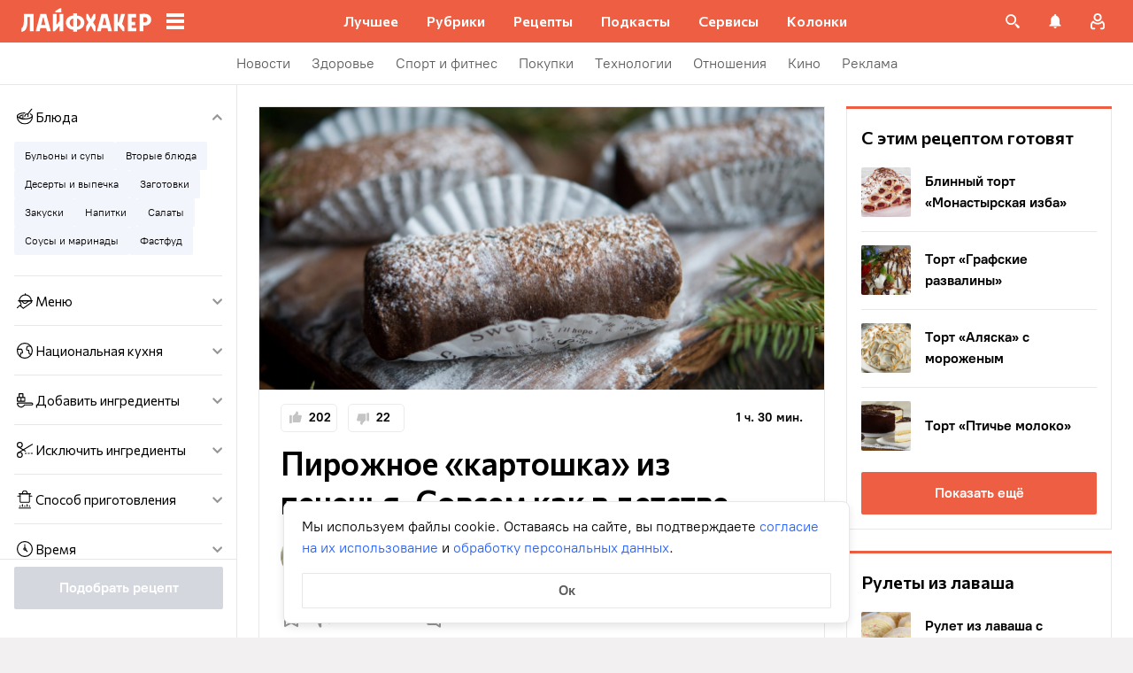

--- FILE ---
content_type: text/html; charset=utf-8
request_url: https://lifehacker.ru/recipe/pirozhnoe-kartoshka-iz-pechenya/
body_size: 97620
content:
<!DOCTYPE html><html  lang="ru-RU" data-version="7.5.9"><head><meta charset="utf-8">
<meta name="viewport" content="width=device-width, initial-scale=1">
<title>Как сделать пирожное «картошка» из печенья со сгущёнкой в домашних условиях: рецепт — Лайфхакер</title>
<script src="https://yandex.ru/ads/system/context.js" crossorigin="anonymous" async></script>
<script src="https://yandex.ru/ads/system/header-bidding.js" async></script>
<style>@font-face{ascent-override:92%;descent-override:14%;font-family:Commissioner Fallback;size-adjust:102%;src:local("Trebuchet MS")}@font-face{font-display:swap;font-family:Commissioner;font-style:normal;font-weight:400;src:url(/_nuxt/commissioner-cyrillic-ext-DkishM3g.woff2) format("woff2");unicode-range:u+0460-052f,u+1c80-1c8a,u+20b4,u+2de0-2dff,u+a640-a69f,u+fe2e-fe2f}@font-face{font-display:swap;font-family:Commissioner;font-style:normal;font-weight:400;src:url(/_nuxt/commissioner-cyrillic-CXRMZCSJ.woff2) format("woff2");unicode-range:u+0301,u+0400-045f,u+0490-0491,u+04b0-04b1,u+2116}@font-face{font-display:swap;font-family:Commissioner;font-style:normal;font-weight:400;src:url(/_nuxt/commissioner-latin-ext-DHU98tzF.woff2) format("woff2");unicode-range:u+0100-02ba,u+02bd-02c5,u+02c7-02cc,u+02ce-02d7,u+02dd-02ff,u+0304,u+0308,u+0329,u+1d00-1dbf,u+1e00-1e9f,u+1ef2-1eff,u+2020,u+20a0-20ab,u+20ad-20c0,u+2113,u+2c60-2c7f,u+a720-a7ff}@font-face{font-display:swap;font-family:Commissioner;font-style:normal;font-weight:400;src:url(/_nuxt/commissioner-latin-BQgS9_UG.woff2) format("woff2");unicode-range:u+00??,u+0131,u+0152-0153,u+02bb-02bc,u+02c6,u+02da,u+02dc,u+0304,u+0308,u+0329,u+2000-206f,u+20ac,u+2122,u+2191,u+2193,u+2212,u+2215,u+feff,u+fffd}@font-face{font-display:swap;font-family:Commissioner;font-style:normal;font-weight:600;src:url(/_nuxt/commissioner-cyrillic-ext-DkishM3g.woff2) format("woff2");unicode-range:u+0460-052f,u+1c80-1c8a,u+20b4,u+2de0-2dff,u+a640-a69f,u+fe2e-fe2f}@font-face{font-display:swap;font-family:Commissioner;font-style:normal;font-weight:600;src:url(/_nuxt/commissioner-cyrillic-CXRMZCSJ.woff2) format("woff2");unicode-range:u+0301,u+0400-045f,u+0490-0491,u+04b0-04b1,u+2116}@font-face{font-display:swap;font-family:Commissioner;font-style:normal;font-weight:600;src:url(/_nuxt/commissioner-latin-ext-DHU98tzF.woff2) format("woff2");unicode-range:u+0100-02ba,u+02bd-02c5,u+02c7-02cc,u+02ce-02d7,u+02dd-02ff,u+0304,u+0308,u+0329,u+1d00-1dbf,u+1e00-1e9f,u+1ef2-1eff,u+2020,u+20a0-20ab,u+20ad-20c0,u+2113,u+2c60-2c7f,u+a720-a7ff}@font-face{font-display:swap;font-family:Commissioner;font-style:normal;font-weight:600;src:url(/_nuxt/commissioner-latin-BQgS9_UG.woff2) format("woff2");unicode-range:u+00??,u+0131,u+0152-0153,u+02bb-02bc,u+02c6,u+02da,u+02dc,u+0304,u+0308,u+0329,u+2000-206f,u+20ac,u+2122,u+2191,u+2193,u+2212,u+2215,u+feff,u+fffd}@font-face{ascent-override:90%;descent-override:20%;font-family:PT Root Fallback;size-adjust:99%;src:local("Arial")}@font-face{font-display:swap;font-family:PT Root;font-style:normal;font-weight:700;src:url(/_nuxt/pt-root-bold-cyrillic-ext-DvRWtDjP.woff2) format("woff2");unicode-range:u+0460-052f,u+1c80-1c8a,u+20b4,u+2de0-2dff,u+a640-a69f,u+fe2e-fe2f}@font-face{font-display:swap;font-family:PT Root;font-style:normal;font-weight:700;src:url(/_nuxt/pt-root-bold-cyrillic-BLhMUhD6.woff2) format("woff2");unicode-range:u+0301,u+0400-045f,u+0490-0491,u+04b0-04b1,u+2116}@font-face{font-display:swap;font-family:PT Root;font-style:normal;font-weight:700;src:url(/_nuxt/pt-root-bold-latin-ext-CNk3-nEk.woff2) format("woff2");unicode-range:u+0100-02ba,u+02bd-02c5,u+02c7-02cc,u+02ce-02d7,u+02dd-02ff,u+0304,u+0308,u+0329,u+1d00-1dbf,u+1e00-1e9f,u+1ef2-1eff,u+2020,u+20a0-20ab,u+20ad-20c0,u+2113,u+2c60-2c7f,u+a720-a7ff}@font-face{font-display:swap;font-family:PT Root;font-style:normal;font-weight:700;src:url(/_nuxt/pt-root-bold-latin-CIvPDHA6.woff2) format("woff2");unicode-range:u+00??,u+0131,u+0152-0153,u+02bb-02bc,u+02c6,u+02da,u+02dc,u+0304,u+0308,u+0329,u+2000-206f,u+20ac,u+2122,u+2191,u+2193,u+2212,u+2215,u+feff,u+fffd}@font-face{font-display:swap;font-family:PT Root;font-style:normal;font-weight:light;src:url(/_nuxt/pt-root-light-cyrillic-ext-DZg1-2W2.woff2) format("woff2");unicode-range:u+0460-052f,u+1c80-1c8a,u+20b4,u+2de0-2dff,u+a640-a69f,u+fe2e-fe2f}@font-face{font-display:swap;font-family:PT Root;font-style:normal;font-weight:light;src:url(/_nuxt/pt-root-light-cyrillic-C71uOQkK.woff2) format("woff2");unicode-range:u+0301,u+0400-045f,u+0490-0491,u+04b0-04b1,u+2116}@font-face{font-display:swap;font-family:PT Root;font-style:normal;font-weight:light;src:url(/_nuxt/pt-root-light-latin-ext-73rX_KCB.woff2) format("woff2");unicode-range:u+0100-02ba,u+02bd-02c5,u+02c7-02cc,u+02ce-02d7,u+02dd-02ff,u+0304,u+0308,u+0329,u+1d00-1dbf,u+1e00-1e9f,u+1ef2-1eff,u+2020,u+20a0-20ab,u+20ad-20c0,u+2113,u+2c60-2c7f,u+a720-a7ff}@font-face{font-display:swap;font-family:PT Root;font-style:normal;font-weight:light;src:url(/_nuxt/pt-root-light-latin-D6lfDLeH.woff2) format("woff2");unicode-range:u+00??,u+0131,u+0152-0153,u+02bb-02bc,u+02c6,u+02da,u+02dc,u+0304,u+0308,u+0329,u+2000-206f,u+20ac,u+2122,u+2191,u+2193,u+2212,u+2215,u+feff,u+fffd}@font-face{font-display:swap;font-family:PT Root;font-style:normal;font-weight:medium;src:url(/_nuxt/pt-root-medium-cyrillic-ext-3S4moe3W.woff2) format("woff2");unicode-range:u+0460-052f,u+1c80-1c8a,u+20b4,u+2de0-2dff,u+a640-a69f,u+fe2e-fe2f}@font-face{font-display:swap;font-family:PT Root;font-style:normal;font-weight:medium;src:url(/_nuxt/pt-root-medium-cyrillic-hWK9t7mk.woff2) format("woff2");unicode-range:u+0301,u+0400-045f,u+0490-0491,u+04b0-04b1,u+2116}@font-face{font-display:swap;font-family:PT Root;font-style:normal;font-weight:medium;src:url(/_nuxt/pt-root-medium-latin-ext-tvU4uSyG.woff2) format("woff2");unicode-range:u+0100-02ba,u+02bd-02c5,u+02c7-02cc,u+02ce-02d7,u+02dd-02ff,u+0304,u+0308,u+0329,u+1d00-1dbf,u+1e00-1e9f,u+1ef2-1eff,u+2020,u+20a0-20ab,u+20ad-20c0,u+2113,u+2c60-2c7f,u+a720-a7ff}@font-face{font-display:swap;font-family:PT Root;font-style:normal;font-weight:medium;src:url(/_nuxt/pt-root-medium-latin-D6B0UbJY.woff2) format("woff2");unicode-range:u+00??,u+0131,u+0152-0153,u+02bb-02bc,u+02c6,u+02da,u+02dc,u+0304,u+0308,u+0329,u+2000-206f,u+20ac,u+2122,u+2191,u+2193,u+2212,u+2215,u+feff,u+fffd}@font-face{font-display:swap;font-family:PT Root;font-style:normal;font-weight:regular;src:url(/_nuxt/pt-root-regular-cyrillic-ext-CX5iPA94.woff2) format("woff2");unicode-range:u+0460-052f,u+1c80-1c8a,u+20b4,u+2de0-2dff,u+a640-a69f,u+fe2e-fe2f}@font-face{font-display:swap;font-family:PT Root;font-style:normal;font-weight:regular;src:url(/_nuxt/pt-root-regular-cyrillic-7AtP7voP.woff2) format("woff2");unicode-range:u+0301,u+0400-045f,u+0490-0491,u+04b0-04b1,u+2116}@font-face{font-display:swap;font-family:PT Root;font-style:normal;font-weight:regular;src:url(/_nuxt/pt-root-regular-latin-ext-BJ6GUxYM.woff2) format("woff2");unicode-range:u+0100-02ba,u+02bd-02c5,u+02c7-02cc,u+02ce-02d7,u+02dd-02ff,u+0304,u+0308,u+0329,u+1d00-1dbf,u+1e00-1e9f,u+1ef2-1eff,u+2020,u+20a0-20ab,u+20ad-20c0,u+2113,u+2c60-2c7f,u+a720-a7ff}@font-face{font-display:swap;font-family:PT Root;font-style:normal;font-weight:regular;src:url(/_nuxt/pt-root-regular-latin-DxPKeczv.woff2) format("woff2");unicode-range:u+00??,u+0131,u+0152-0153,u+02bb-02bc,u+02c6,u+02da,u+02dc,u+0304,u+0308,u+0329,u+2000-206f,u+20ac,u+2122,u+2191,u+2193,u+2212,u+2215,u+feff,u+fffd}@font-face{font-display:swap;font-family:Menlo;src:url(/_nuxt/menlo-gKnuSF0x.woff2) format("woff2")}body{background:#f2f0f0;font-family:PT Root,PT Root Fallback,Arial,sans-serif;font-feature-settings:"kern" 0}.amp-body{background:var(--background-color,#fbf8f8)}*{box-sizing:border-box;margin:0;padding:0}:focus{outline:none}*{-webkit-tap-highlight-color:transparent}[data-focus-visible]{outline:1px auto -webkit-focus-ring-color}img{max-width:100%}</style>
<style>.error-icon__image[data-v-46a72a3b]{display:block;width:100%}</style>
<style>.modal-fade-enter-active,.modal-fade-leave-active{opacity:0}.error-ok-button{background:#ed5e42;border:none;border-radius:2px;color:#fff;cursor:pointer;font-family:PT Root,PT Root Fallback,Arial,sans-serif;font-size:16px;font-weight:700;line-height:24px;padding:8px;width:100%}@media (hover:hover){.error-ok-button:hover{background:#d44b3f}}</style>
<style>.modal-fade-enter-active,.modal-fade-leave-active{opacity:0}.error-modal{align-items:center;display:flex;justify-content:center;margin:auto}.error-modal__container{background:#fff;border-radius:8px;max-width:320px;padding:40px 24px 24px;position:relative}.error-modal__icon{margin-bottom:24px;margin-left:auto;margin-right:auto;max-width:164px}.error-modal__content{font-family:PT Root,PT Root Fallback,Arial,sans-serif;font-size:16px;line-height:24px}.error-modal__button{margin-top:24px}</style>
<style>.comments-limit-error-modal__text{text-align:center}</style>
<style>.modal-fade-enter-active[data-v-54d97642],.modal-fade-leave-active[data-v-54d97642]{opacity:0}@keyframes action-sheet-54d97642{0%{transform:translateY(100%)}to{transform:translateY(0)}}.action-sheet[data-v-54d97642]{align-content:flex-end;align-items:flex-end;display:flex;width:100vw}.action-sheet__container[data-v-54d97642]{animation-delay:.3s;animation-duration:.3s;animation-name:action-sheet-54d97642;animation-timing-function:linear;background:#fff;border-radius:12px 12px 0 0;position:relative;width:100%}.action-sheet__header[data-v-54d97642]{height:48px;width:100%}.action-sheet__header[data-v-54d97642]:before{background:#e7e7e7;border-radius:2px;content:"";height:4px;left:0;margin:0 auto;position:absolute;right:0;top:22px;width:36px}</style>
<style>.modal-fade-enter-active[data-v-2374b151],.modal-fade-leave-active[data-v-2374b151]{opacity:0}.error-action-sheet__container[data-v-2374b151]{padding:16px}.error-action-sheet__icon[data-v-2374b151]{margin-bottom:24px;margin-left:auto;margin-right:auto;max-width:164px}.error-action-sheet__content[data-v-2374b151]{font-family:PT Root,PT Root Fallback,Arial,sans-serif;font-size:16px;line-height:24px;margin-bottom:24px}.error-action-sheet__button[data-v-2374b151]{width:100%}</style>
<style>.comments-limit-error-action-sheet__text{text-align:center}</style>
<style>:root{--main-color:#ed5e42;--main-color-2:#2962f9;--preview-header-color:#a0270f;--hover-color:#d44b3f;--hover-color-2:#264eb1;--bg-color-substrate:#fbf8f8;--bg-color-substrate-2:#f3f5fc;--bg-color-substrate-3:#f3f5fc;--disabled-color:#d4d7de}</style>
<style>@charset "UTF-8";.single-article__post-content{overflow-wrap:break-word}.single-article__post-content ol,.single-article__post-content ul{list-style:none;margin-bottom:12px}@media (min-width:768px){.single-article__post-content ol,.single-article__post-content ul{margin-bottom:16px}}.single-article__post-content ol li,.single-article__post-content ul li{position:relative}.single-article__post-content ol li:before,.single-article__post-content ul li:before{display:inline-block;margin-right:8px}.single-article__post-content ol li:not(:last-child),.single-article__post-content ul li:not(:last-child){margin-bottom:8px}.single-article__post-content ol li ul,.single-article__post-content ol li>ol,.single-article__post-content ul li ul,.single-article__post-content ul li>ol{margin-top:8px}.single-article__post-content ol{counter-reset:section}.single-article__post-content ol>li:before{content:counter(section) ".";counter-increment:section}.single-article__post-content ol>li:nth-child(-n+10):before{min-width:15px}@media (min-width:768px){.single-article__post-content ol>li:nth-child(-n+10):before{min-width:17px}}.single-article__post-content ol>li:nth-child(-n+10) ol,.single-article__post-content ol>li:nth-child(-n+10) ul{margin-left:20px}@media (min-width:768px){.single-article__post-content ol>li:nth-child(-n+10) ol,.single-article__post-content ol>li:nth-child(-n+10) ul{margin-left:24px}}.single-article__post-content ol>li:nth-child(n+10):before{min-width:24px}@media (min-width:768px){.single-article__post-content ol>li:nth-child(n+10):before{min-width:28px}}.single-article__post-content ol>li:nth-child(n+10) ol,.single-article__post-content ol>li:nth-child(n+10) ul{margin-left:30px}@media (min-width:768px){.single-article__post-content ol>li:nth-child(n+10) ol,.single-article__post-content ol>li:nth-child(n+10) ul{margin-left:34px}}.single-article__post-content ul>li:before{content:"∙";min-width:6px}@media (min-width:768px){.single-article__post-content ul>li:before{min-width:8px}}.single-article__post-content ul ol,.single-article__post-content ul>li>ul{margin-left:12px}@media (min-width:768px){.single-article__post-content ul ol,.single-article__post-content ul>li>ul{margin-left:16px}}.single-article__post-content ul>li>ul>li:before{content:"-"}.single-article__post-content ul>li:nth-child(-n+10) ol,.single-article__post-content ul>li:nth-child(-n+10) ul{margin-left:12px}@media (min-width:768px){.single-article__post-content ul>li:nth-child(-n+10) ol,.single-article__post-content ul>li:nth-child(-n+10) ul{margin-left:16px}}.single-article__post-content ul>li:nth-child(n+10) ol,.single-article__post-content ul>li:nth-child(n+10) ul{margin-left:12px}@media (min-width:768px){.single-article__post-content ul>li:nth-child(n+10) ol,.single-article__post-content ul>li:nth-child(n+10) ul{margin-left:16px}}.single-article__post-content a.lh-link,.single-article__post-content a:not([class]):not([data-rel*=lightbox]){border-bottom:2px solid transparent;color:var(--main-color-2);text-decoration:none}.single-article__post-content a.lh-link:visited,.single-article__post-content a:not([class]):not([data-rel*=lightbox]):visited{color:#7142d6}.single-article__post-content hr{border:1px solid #e7e7e7}.single-article__post-content hr:first-child{margin-bottom:24px}.single-article__post-content hr:not(:last-child):not(:first-child){margin:24px 0}.single-article__post-content hr:last-child{margin-top:24px}.single-article__post-content>*{position:relative}.template-promo .single-article__post-content{margin-bottom:32px}.single-article__post-content .single-article__post-content{padding:0}.single-article__post-content a[name]:not([href]){position:relative;top:-50px;visibility:hidden}.single-article__post-content>p:not(:last-child){margin-bottom:12px}.single-article__post-content>p:not(:last-child)+ol,.single-article__post-content>p:not(:last-child)+ul{margin-top:-4px}.single-article__post-content>p:empty{margin:0}.single-article__post-content>p>img[class*=wp-image]{display:block;margin-bottom:24px;margin-top:24px}.single-article__post-content .image-with-description{margin-bottom:24px}.single-article__post-content .image-with-description figure{margin-bottom:8px}.single-article__post-content .image-with-description p{color:#000;font-family:PT Root,PT Root Fallback,Arial,sans-serif;font-size:14px;font-weight:400;line-height:20px}.single-article__post-content figure,.single-article__post-content iframe{max-width:100%}.single-article__post-content .mobile-border-wrapper{background-color:#eee;line-height:0;margin-bottom:24px;padding:12px 16px;width:100%}.single-article__post-content .mobile-border-wrapper>img{width:288px}@media (min-width:768px){.single-article__post-content .mobile-border-wrapper>img{width:252px}}.single-article__post-content img{height:auto;max-width:100%;width:100%}.single-article__post-content img.mobile-border{background-color:#eee;padding:0}.single-article__post-content img[class*=wp-image-].size-full:not(.mobile-border){width:100%}.single-article__post-content img[class*=wp-image-].alignleft{display:block;margin-left:0;margin-right:auto}.single-article__post-content img[class*=wp-image-].alignright{display:block;margin-left:auto;margin-right:0}.single-article__post-content img[class*=wp-image-].aligncenter{display:block;margin:0 auto;text-align:center}.single-article__post-content .regular-border{border:1px solid #e7e7e7}.single-article__post-content .core-html,.single-article__post-content figure{margin:24px 0}.single-article__post-content .wp-element-caption,.single-article__post-content figcaption{color:#5c5c5c;font-family:PT Root,PT Root Fallback,Arial,sans-serif;font-size:12px;font-weight:400;line-height:18px}.single-article__post-content .wp-element-caption.wp-caption-text a,.single-article__post-content figcaption.wp-caption-text a{color:#5c5c5c;font-family:PT Root,PT Root Fallback,Arial,sans-serif;font-size:12px;font-weight:400;line-height:18px;text-decoration:none}.single-article__post-content .wp-element-caption.wp-caption-text a:not(.without-base-styles),.single-article__post-content .wp-element-caption.wp-caption-text a:not(.without-base-styles):visited,.single-article__post-content .wp-element-caption.wp-caption-text a:not([class]):not([data-rel*=lightbox]),.single-article__post-content .wp-element-caption.wp-caption-text a:not([class]):not([data-rel*=lightbox]):visited,.single-article__post-content .wp-element-caption.wp-caption-text a:not([class]):not([data-rel*=whitebox]),.single-article__post-content .wp-element-caption.wp-caption-text a:not([class]):not([data-rel*=whitebox]):visited,.single-article__post-content figcaption.wp-caption-text a:not(.without-base-styles),.single-article__post-content figcaption.wp-caption-text a:not(.without-base-styles):visited,.single-article__post-content figcaption.wp-caption-text a:not([class]):not([data-rel*=lightbox]),.single-article__post-content figcaption.wp-caption-text a:not([class]):not([data-rel*=lightbox]):visited,.single-article__post-content figcaption.wp-caption-text a:not([class]):not([data-rel*=whitebox]),.single-article__post-content figcaption.wp-caption-text a:not([class]):not([data-rel*=whitebox]):visited{color:#5c5c5c;font-family:PT Root,PT Root Fallback,Arial,sans-serif;font-size:12px;font-weight:400;line-height:18px}.single-article__post-content .viqeo-slot{margin:24px 0}.single-article__post-content .sp-body>h3,.single-article__post-content .sp-body>h4,.single-article__post-content .sp-body>h5,.single-article__post-content .sp-body>h6,.single-article__post-content>h3,.single-article__post-content>h4,.single-article__post-content>h5,.single-article__post-content>h6{margin-top:24px}.single-article__post-content .sp-body>h2,.single-article__post-content .sp-body>h3,.single-article__post-content .sp-body>h4,.single-article__post-content .sp-body>h5,.single-article__post-content .sp-body>h6,.single-article__post-content>h2,.single-article__post-content>h3,.single-article__post-content>h4,.single-article__post-content>h5,.single-article__post-content>h6{font-family:Commissioner,Commissioner Fallback,Trebuchet MS,sans-serif;font-weight:700}.single-article__post-content .sp-body>h2,.single-article__post-content>h2{margin-bottom:12px}.single-article__post-content .sp-body>h3,.single-article__post-content .sp-body>h4,.single-article__post-content .sp-body>h5,.single-article__post-content .sp-body>h6,.single-article__post-content>h3,.single-article__post-content>h4,.single-article__post-content>h5,.single-article__post-content>h6{margin-bottom:8px}.single-article__post-content .sp-body>h1,.single-article__post-content>h1{color:#000;font-family:Commissioner,Commissioner Fallback,Trebuchet MS,sans-serif;font-size:28px;font-weight:600;line-height:36px}.single-article__post-content .sp-body>h2,.single-article__post-content>h2{color:#000;font-family:Commissioner,Commissioner Fallback,Trebuchet MS,sans-serif;font-size:26px;font-weight:600;line-height:34px}.single-article__post-content .sp-body>h3,.single-article__post-content>h3{color:#000;font-family:Commissioner,Commissioner Fallback,Trebuchet MS,sans-serif;font-size:22px;font-weight:600;line-height:30px}.single-article__post-content .sp-body>h4,.single-article__post-content>h4{color:#000;font-family:Commissioner,Commissioner Fallback,Trebuchet MS,sans-serif;font-size:18px;font-weight:600;line-height:26px}.single-article__post-content .sp-body>h5,.single-article__post-content>h5{font-size:14px}.single-article__post-content .sp-body>h6,.single-article__post-content>h6{font-size:12px}.single-article__post-content .lightgrey-box{background:#f3f5fc;border:1px solid #e1eafd;margin:24px -16px;padding:24px}@media (min-width:768px){.single-article__post-content .lightgrey-box{margin:24px 0}}@media (min-width:1024px){.single-article__post-content .lightgrey-box{margin:24px -24px}}.single-article__post-content amp-iframe,.single-article__post-content amp-viqeo-player{margin:24px 0}.single-article__post-content iframe{border:none;min-width:100%;width:100%}.single-article__post-content .siema-caption a{text-decoration:none}.single-article__post-content .siema-caption a,.single-article__post-content .siema-caption a:not(.without-base-styles),.single-article__post-content .siema-caption a:not(.without-base-styles):visited,.single-article__post-content .siema-caption a:not([class]):not([data-rel*=lightbox]),.single-article__post-content .siema-caption a:not([class]):not([data-rel*=lightbox]):visited,.single-article__post-content .siema-caption a:not([class]):not([data-rel*=whitebox]),.single-article__post-content .siema-caption a:not([class]):not([data-rel*=whitebox]):visited{color:#5c5c5c;font-family:PT Root,PT Root Fallback,Arial,sans-serif;font-size:12px;font-weight:400;line-height:18px}.single-article__post-content h2~iframe,.single-article__post-content h2~p>iframe{margin-top:0}.single-article__post-content p+p>iframe{margin-bottom:8px;margin-top:8px}.single-article__post-content p>iframe{margin-bottom:8px;margin-top:24px}.custom-button-amp{background:var(--main-color);border:0;border-radius:2px;color:#000;color:#fff;font-family:PT Root,PT Root Fallback,Arial,sans-serif;font-size:16px;font-weight:700;line-height:24px;text-align:center;width:100%}.custom-button-amp:disabled{background-color:#d4d7de;cursor:default}.image__link{border:none;width:100%}.image__link amp-img{margin:0 auto}.single-article__post-content{color:#000;font-family:PT Root,PT Root Fallback,Arial,sans-serif;font-size:16px;font-weight:400;line-height:24px}@media (min-width:768px){.single-article__post-content{font-size:18px;line-height:26px}}.single-article__post-content h1{color:#000;font-family:Commissioner,Commissioner Fallback,Trebuchet MS,sans-serif;font-size:28px;font-weight:600;line-height:36px}@media (min-width:768px){.single-article__post-content h1{font-size:36px;line-height:44px}}.single-article__post-content h2{color:#000;font-family:Commissioner,Commissioner Fallback,Trebuchet MS,sans-serif;font-size:26px;font-weight:600;line-height:34px}@media (min-width:768px){.single-article__post-content h2{font-size:28px;line-height:36px}}.single-article__post-content h3{color:#000;font-family:Commissioner,Commissioner Fallback,Trebuchet MS,sans-serif;font-size:22px;font-weight:600;line-height:30px}@media (min-width:768px){.single-article__post-content h3{font-size:24px;line-height:32px}}.single-article__post-content h4{color:#000;font-family:Commissioner,Commissioner Fallback,Trebuchet MS,sans-serif;font-size:18px;font-weight:600;line-height:26px}@media (min-width:768px){.single-article__post-content h4{font-size:20px;line-height:28px}.template-promo .single-article__post-content{margin-bottom:40px}}.add-margin-bottom .above-comments-widgets__container .single-article__post-content iframe{margin-bottom:0}.above-comments-widgets__container .single-article__post-content .html-widget__title~iframe,.above-comments-widgets__container .single-article__post-content h2~iframe{margin-top:0}.single-article__post-content .mobile-border-wrapper{align-items:center;display:inline-flex;flex-wrap:wrap;justify-content:center}@media (min-width:768px){.single-article__post-content .mobile-border-wrapper{flex-wrap:nowrap;padding:16px}.single-article__post-content .sp-body>h2,.single-article__post-content>h2{margin-top:40px}}.single-article__post-content .viqeo-embed{margin-bottom:12px}@media (min-width:768px){.single-article__post-content .viqeo-embed{margin-bottom:16px}}.single-article__post-content .tiktok-embed{min-width:288px!important}@media (min-width:768px){.template-broadside .single-article__post-content.single-article__content-container iframe[id*=quiz]{left:calc(var(--vw)*100/2*-1 - -296px)!important;margin-right:calc(var(--vw)*100/2*-1 - -296px)!important;max-width:calc(var(--vw)*100)!important;position:relative!important;width:calc(var(--vw)*100)!important}}@media (min-width:1024px){.template-broadside .single-article__post-content.single-article__content-container iframe[id*=quiz]{left:calc(var(--vw)*100/2*-1 - -366px)!important;margin-right:calc(var(--vw)*100/2*-1 - -366px)!important}}.single-article__post-content figure:not([class*=stk-]){max-width:100%!important;width:100%!important}.single-article__post-content figure:not([class*=stk-]) .size-full{width:100%}.single-article__post-content figure:not([class*=stk-]) .mobile-border-wrapper{margin-bottom:8px}.single-article__post-content figure:not([class*=stk-]) a:not([class]){border-bottom:none}.single-article__post-content figure:not([class*=stk-]).aligncenter .image__link{display:flex;justify-content:center}.single-article__post-content figure:not([class*=stk-]).alignleft .image__link{display:flex;justify-content:left}.single-article__post-content figure:not([class*=stk-]).alignright .image__link{display:flex;justify-content:right}.single-article__post-content .instagram-media,.single-article__post-content .twitter-tweet{margin-bottom:24px!important;margin-top:24px!important}.single-article__post-content iframe[id^=iFrameResizer],.single-article__post-content iframe[id^=vkwidget]{margin-bottom:24px;margin-top:24px}.add-margin-bottom .single-article__post-content iframe[id^=iFrameResizer]{margin-bottom:0}.single-article__post-content pre{white-space:pre-wrap}@media (min-width:768px){.speech-author{align-items:stretch;flex-direction:row}.speech-author .portrait-author{align-self:flex-start;margin-bottom:0;margin-right:16px}}.speech-author .portrait-author img{height:100%;-o-object-fit:cover;object-fit:cover;-o-object-position:center;object-position:center;width:100%}@media (min-width:768px){.speech-author .description-author{padding-top:8px}.speech-author .name-author{align-self:flex-start;text-align:left}.speech-author .about-author{color:#000;flex-grow:1;font-family:PT Root,PT Root Fallback,Arial,sans-serif;font-size:16px;font-weight:700;font-weight:500;line-height:24px}.speech-author .about-author:empty{flex-grow:0;margin-top:4px}.speech-wrapper{display:grid;grid-template-areas:"portrait name" "portrait about" "speech   speech";grid-template-columns:min-content 1fr;grid-template-rows:auto;padding:24px 16px 32px}.speech-wrapper .portrait-author{align-self:flex-start;grid-area:portrait;margin-right:16px}.speech-wrapper .name-author{align-self:end;grid-area:name;text-align:left}.speech-wrapper .about{color:#000;font-family:PT Root,PT Root Fallback,Arial,sans-serif;font-size:16px;font-weight:700;font-weight:400;grid-area:about;line-height:24px}.speech-wrapper .speech{grid-area:speech}.speech-wrapper .speech>p:not(:last-child){margin-bottom:12px}.speech-simple{padding:24px 16px 32px}.promo-block__container{padding-left:24px;padding-right:24px}}.promo-block__header{display:flex;justify-content:space-between}.promo-block__ads{flex-grow:1}.promo-block__logo-wrapper{display:flex;overflow:hidden}@media (hover:hover){.promo-block__button:hover:before{opacity:1}}code{background:#f3f5fc;border-radius:4px;-webkit-box-decoration-break:clone;box-decoration-break:clone;box-shadow:4px 0 #f3f5fc,-4px 0 #f3f5fc;color:#000;display:block;font-family:Menlo,monospace;font-size:16px;font-weight:400;line-height:24px;margin:24px 4px;padding:2.5px 0;word-break:break-word}@media (min-width:768px){code{font-size:18px;line-height:26px}}iframe[src*=quiz]{border:none;box-shadow:none;box-sizing:content-box;margin-top:-50px;outline:none;overflow:hidden;padding-top:50px;width:100%}.html-widget__title{color:#000;font-family:Commissioner,Commissioner Fallback,Trebuchet MS,sans-serif;font-size:26px;font-weight:600;line-height:34px;margin-bottom:16px;margin-top:24px}@media (min-width:768px){.html-widget__title{font-size:28px;line-height:36px}}html.no-scroll{overflow:hidden;overscroll-behavior:none;touch-action:none}@view-transition{navigation:auto}.modal-fade-enter-active,.modal-fade-leave-active{opacity:0}:root{--main-color:#ed5e42;--main-color-2:#2962f9;--preview-header-color:#a0270f;--hover-color:#d44b3f;--hover-color-2:#264eb1;--bg-color-substrate:#fbf8f8;--bg-color-substrate-2:#f3f5fc;--bg-color-substrate-3:#f3f5fc;--disabled-color:#d4d7de}.wpappbox{display:none}.ub-sticky-side-right{pointer-events:none}#credential_picker_iframe{z-index:9999999999!important}body.one-level-menu>.adfox-banner-background{top:0!important}.test-pixel,.test-pixel-observer{font-size:0;height:1px;opacity:0;position:absolute;width:1px}</style>
<style>.recipes__container[data-v-5ac560f1]{width:640px}@media (min-width:768px){.recipes__container_error[data-v-5ac560f1]{margin-bottom:24px}}.filters__paranja[data-v-5ac560f1]{background-color:#000;bottom:0;left:0;opacity:.8;position:fixed;right:0;top:0;transition:opacity .4s linear;width:100%;z-index:98}@media (min-width:1024px){.filters__paranja[data-v-5ac560f1]{display:none}}.filters__paranja-enter[data-v-5ac560f1],.filters__paranja-leave-to[data-v-5ac560f1]{opacity:0!important}.filters__paranja-enter-to[data-v-5ac560f1]{opacity:.75!important}.recipes-layout[data-v-5ac560f1]{background:#e5e5e5;display:flex;flex-direction:column;min-height:100vh}.recipes-layout__shutter[data-v-5ac560f1]{height:48px;left:0;position:absolute;top:0;touch-action:none;width:100%}@media (min-width:1024px){.recipes-layout__shutter[data-v-5ac560f1]{display:none}}.recipes-layout__main[data-v-5ac560f1]{margin-top:16px;order:2}@media (min-width:768px){.recipes-layout__main[data-v-5ac560f1]{margin-top:24px}}.recipes-layout__branding[data-v-5ac560f1]{display:none}.recipes-layout__content[data-v-5ac560f1]{background:#fff;display:flex;flex:1;justify-content:center;margin-left:auto;margin-right:auto;width:100%;z-index:3}@media (min-width:1280px){.recipes-layout__content[data-v-5ac560f1]{justify-content:space-between;max-width:1280px}}.recipes-layout__content--up[data-v-5ac560f1]{z-index:13}.recipes-layout__filter-wrapper[data-v-5ac560f1]{bottom:0;display:flex;left:0;margin-top:80px;order:1;position:fixed;right:0;top:0;transform:translateY(150%);transition:transform 25ms linear;width:100%;will-change:transform;z-index:99}@media (min-width:768px){.recipes-layout__filter-wrapper[data-v-5ac560f1]{margin-right:0}}@media (min-width:1024px){.recipes-layout__filter-wrapper[data-v-5ac560f1]{align-self:flex-start;background:transparent;border-right:1px solid #e7e7e7;flex:1 0 260px;height:100vh;margin-right:24px;margin-top:unset;max-width:268px;min-width:268px;padding-bottom:24px;position:sticky;top:48px;transform:translateY(0);z-index:2}}@media (min-width:1280px){.recipes-layout__filter-wrapper[data-v-5ac560f1]{margin-right:0}}.recipes-layout__filter-wrapper_open[data-v-5ac560f1]{transform:translateY(0)}@media (min-width:1024px){.recipes-layout__filter-wrapper_open[data-v-5ac560f1]{transform:translateY(0)}}.recipes-layout__filter-wrapper-inner[data-v-5ac560f1]{background-color:#fff;border-radius:12px 12px 0 0;padding-top:48px;position:relative;width:100%}.recipes-layout__filter-wrapper-inner[data-v-5ac560f1]:before{background-color:#e7e7e7;border-radius:4px;content:"";height:4px;left:calc(50% - 18px);position:absolute;top:23px;width:36px}@media (min-width:1024px){.recipes-layout__filter-wrapper-inner[data-v-5ac560f1]{background-color:unset;border-radius:unset;height:unset;padding-top:0}.recipes-layout__filter-wrapper-inner[data-v-5ac560f1]:after,.recipes-layout__filter-wrapper-inner[data-v-5ac560f1]:before{display:none}}.recipes-layout__right-sidebar[data-v-5ac560f1]{display:none;order:3}@media (min-width:1280px){.recipes-layout__right-sidebar[data-v-5ac560f1]{display:block;margin-right:24px;margin-top:24px;width:300px}}.recipes-layout__right-sidebar-widget-list[data-v-5ac560f1]{height:100%}.recipes-layout__filter-button[data-v-5ac560f1]{bottom:16px;position:fixed;right:16px;z-index:10}@media (min-width:1024px){.recipes-layout__filter-button[data-v-5ac560f1]{display:none}}@media print{.recipes-layout__filter-button[data-v-5ac560f1]{display:none}}.recipes-layout__filter-button--smart-banner[data-v-5ac560f1]{bottom:100px}@media print{.recipes-layout[data-v-5ac560f1]>:not(.recipes-layout__content),.recipes-layout__filter-wrapper[data-v-5ac560f1],.recipes-layout__right-sidebar[data-v-5ac560f1]{display:none}.recipes-layout__content[data-v-5ac560f1]{background:none;max-width:unset}}</style>
<style>.widgets-renderer .widget-between-posts.add-margin-bottom .lightgrey-box{margin:24px -16px 0}.other-content__main .widgets-renderer{max-width:100vw}@media (min-width:768px){.other-content__main .widgets-renderer{max-width:640px;min-width:100%}}.other-content__main .widgets-renderer h2,.other-content__main .widgets-renderer h3,.other-content__main .widgets-renderer h4,.other-content__main .widgets-renderer h5,.other-content__main .widgets-renderer h6{margin-top:24px}.other-content__main .widgets-renderer *~h2:not(.lh-middle-article-card__title){margin-top:32px}@media (min-width:768px){.other-content__main .widgets-renderer *~h2:not(.lh-middle-article-card__title){margin-top:40px}}.other-content__main .widgets-renderer *~h3:not(.lh-middle-article-card__title),.other-content__main .widgets-renderer *~h4:not(.lh-middle-article-card__title),.other-content__main .widgets-renderer *~h5:not(.lh-middle-article-card__title),.other-content__main .widgets-renderer *~h6:not(.lh-middle-article-card__title){margin-top:24px}.widgets-renderer__sticky{contain-intrinsic-height:auto 100vh;contain-intrinsic-width:auto 300px;content-visibility:auto}.other-content__right-sidebar .widgets-renderer__sticky,.recipes-layout__right-sidebar .widgets-renderer__sticky{position:sticky;top:72px}.widgets-renderer-item_parsed-html:not(:has(.lightgrey-box,.grey-box)){content-visibility:auto}.widgets-renderer-item_posts-collection{contain-intrinsic-height:auto 570px;contain-intrinsic-width:auto 100vw;content-visibility:auto}@media (min-width:768px){.widgets-renderer-item_posts-collection{contain-intrinsic-height:auto 340px;contain-intrinsic-width:auto 780px}}.widgets-renderer-item_taxonomy-posts-slider{contain-intrinsic-height:auto 330px;contain-intrinsic-width:auto 100vw;content-visibility:auto}@media (min-width:768px){.widgets-renderer-item_taxonomy-posts-slider{contain-intrinsic-width:auto 780px}}.widgets-renderer-item_recipes-list{contain-intrinsic-height:auto 480px;contain-intrinsic-width:auto 100vw;content-visibility:auto}@media (min-width:768px){.widgets-renderer-item_recipes-list{contain-intrinsic-height:auto 640px;contain-intrinsic-width:auto 640px}}.other-content__sidebar-widget{margin:0 auto}.other-content__sidebar-widget:last-child{position:sticky;top:72px}.widget-below-header{overflow:hidden}.widget-below-header .custom-html-widget{text-align:center}.add-margin-bottom{margin-bottom:24px}.homepage__widgets-above-header .add-margin-bottom,.page__widget-above-header.add-margin-bottom,.widget-below-header.add-margin-bottom,.widget-between-posts.add-margin-bottom{margin-bottom:0}.above-comments-widgets__container .widgets-renderer-item_taxonomy-posts-cards+.widgets-renderer-item_taxonomy-posts-cards,.below-comments-widgets__container .widgets-renderer-item_taxonomy-posts-cards+.widgets-renderer-item_taxonomy-posts-cards{margin-top:-24px}@media (min-width:768px){.above-comments-widgets__container .widgets-renderer-item_taxonomy-posts-cards+.widgets-renderer-item_taxonomy-posts-cards,.below-comments-widgets__container .widgets-renderer-item_taxonomy-posts-cards+.widgets-renderer-item_taxonomy-posts-cards{margin-top:-25px}.template-broadside .below-comments-widgets__container{margin:0 auto;max-width:732px;min-width:unset}}.template-two-column .below-comments-widgets__container .add-margin-bottom:last-child{margin-bottom:0}@media (min-width:1024px){.template-table-of-contents .below-comments-widgets__container .add-margin-bottom:last-child{margin-bottom:0}}.template-two-column .other-content__sidebar-widgets .add-margin-bottom:last-child{margin-bottom:0}.type-page .other-content__sidebar-widgets .add-margin-bottom:last-child{margin-bottom:24px}.other-content__sidebar-widget.set-position-fixed{position:fixed;width:300px}</style>
<style>.top-header-container[data-v-c787ebe6]{height:48px;position:sticky;top:0;z-index:999}</style>
<style>.error-boundered[data-v-2d090631]{font-family:PT Root,PT Root Fallback,Arial,sans-serif}</style>
<style>.top-header[data-v-1ff0feb9]{background:var(--main-color);height:48px;width:100%}.route-preview .top-header[data-v-1ff0feb9]{background:var(--preview-header-color)}.top-header .icon[data-v-1ff0feb9]{height:24px;width:24px}.top-header__health-title[data-v-1ff0feb9]{color:#fff;display:none;font-family:Commissioner,Commissioner Fallback,Trebuchet MS,sans-serif;font-size:11px;font-weight:500;letter-spacing:.04em;line-height:24px;margin-left:12px;margin-top:1px;position:relative;text-decoration:none;text-transform:uppercase;transform:translateZ(0);will-change:transform}@media (min-width:360px){.top-header__health-title[data-v-1ff0feb9]{display:block;font-size:11px}}@media (min-width:768px){.top-header__health-title[data-v-1ff0feb9]{font-size:12px;margin-left:16px}}.top-header__health-title[data-v-1ff0feb9]:before{background-color:#fff;content:"";height:100%;left:-6px;position:absolute;width:1px}@media (min-width:768px){.top-header__health-title[data-v-1ff0feb9]:before{left:-8px}}.top-header__notifications[data-v-1ff0feb9]{bottom:0;box-shadow:0 -8px 16px #0000000d;display:flex;height:56px;left:0;position:absolute;width:100%;z-index:1}.top-header__notifications-link[data-v-1ff0feb9]{align-items:center;color:#2962f9;display:flex;font-size:16px;font-weight:700;justify-content:center;text-decoration:none;width:100%}@media (hover:hover){.top-header__notifications-link[data-v-1ff0feb9]:hover{color:#264eb1}}.top-header__inner[data-v-1ff0feb9]{align-items:center;display:flex;height:100%;justify-content:space-between;margin:0 auto;max-width:1280px;position:relative}.top-header__icon[data-v-1ff0feb9]{height:48px;transform:translateZ(0);width:48px;will-change:transform;-webkit-tap-highlight-color:rgba(0,0,0,0)}.top-header__burger-icon[data-v-1ff0feb9]{display:none;height:24px;width:24px}@media (min-width:1024px){.top-header__burger-icon[data-v-1ff0feb9]{display:initial}}.top-header__icon-search[data-v-1ff0feb9]{align-items:center;background:unset;border:none;cursor:pointer;display:flex;justify-content:center}@media (hover:hover){.top-header__icon-search[data-v-1ff0feb9]:hover{background:#fff3}}.top-header__left[data-v-1ff0feb9]{align-items:center;display:flex;flex-basis:100%;height:100%;overflow-x:hidden}.top-header__right[data-v-1ff0feb9]{align-items:center;display:flex;padding-right:4px}@media (min-width:768px){.top-header__right[data-v-1ff0feb9]{padding-right:16px}}@media (min-width:360px){.top-header__right-health[data-v-1ff0feb9]{max-width:120px}}@media (min-width:768px){.top-header__right-health[data-v-1ff0feb9]{max-width:none}}.top-header__logo-lh[data-v-1ff0feb9]{align-items:center;display:flex}@media (min-width:1024px){.top-header__logo-lh[data-v-1ff0feb9]{display:flex;flex:0 0 224px;justify-content:space-between;padding:0 14px 0 24px}}.top-header__logo-lh-link[data-v-1ff0feb9]{display:flex;transform:translateZ(0);will-change:transform}.top-header .top-header__lh-logo-white[data-v-1ff0feb9]{height:24px;width:110px}@media (min-width:768px){.top-header .top-header__lh-logo-white[data-v-1ff0feb9]{height:32px;width:147px}}.top-header__health .top-header__lh-logo-white[data-v-1ff0feb9]{width:92px}@media (min-width:768px){.top-header__health .top-header__lh-logo-white[data-v-1ff0feb9]{width:147px}}.top-header__icon-menu[data-v-1ff0feb9]{cursor:pointer;height:24px;margin:0 8px 0 12px;transform:translateZ(0);will-change:transform}@media (min-width:768px){.top-header__icon-menu[data-v-1ff0feb9]{margin:0 20px 0 22px}}@media (min-width:1024px){.top-header__icon-menu[data-v-1ff0feb9]{display:none}}.top-header__avatar[data-v-1ff0feb9]{align-items:center;cursor:pointer;display:flex;height:48px;justify-content:center;position:relative;transform:translateZ(0);width:48px;will-change:transform;-webkit-tap-highlight-color:rgba(0,0,0,0)}.top-header__avatar-image[data-v-1ff0feb9]{background-color:#fff;border-radius:50%;display:block;height:40px;margin-bottom:0;-o-object-fit:cover;object-fit:cover;-o-object-position:center;object-position:center;width:40px}@media (hover:hover){.top-header__avatar[data-v-1ff0feb9]:hover{background:#fff3}.top-header__avatar:hover .top-header__avatar-menu[data-v-1ff0feb9]{visibility:visible}}.top-header__avatar-menu[data-v-1ff0feb9]{background:#fff;border-radius:0 0 4px 4px;box-shadow:0 3px 18px #00000040;display:none;list-style:none;padding:4px 0;position:absolute;right:0;top:100%;visibility:hidden;width:184px}@media (min-width:768px){.top-header__avatar-menu[data-v-1ff0feb9]{display:block}}.top-header__avatar-menu-item[data-v-1ff0feb9]{color:#000;font-size:16px;height:48px;padding:0 24px}@media (hover:hover){.top-header__avatar-menu-item[data-v-1ff0feb9]:hover{background:#e1eafd}}.top-header__avatar-menu-item a[data-v-1ff0feb9],.top-header__avatar-menu-item button[data-v-1ff0feb9]{align-items:center;background:transparent;border:0;color:inherit;cursor:pointer;display:flex;font:inherit;height:100%;text-decoration:inherit;width:100%}.top-header__avatar-menu-splitter[data-v-1ff0feb9]{background:#e7e7e7;display:block;height:1px;margin:4px 8px;width:calc(100% - 16px)}.top-header__non-auth[data-v-1ff0feb9]{align-items:center;background:unset;border:none;cursor:pointer;display:flex;font-size:0;height:100%;justify-content:center;width:100%}</style>
<style>.svg-asset[data-v-2bc93a81] svg{display:block;height:auto}</style>
<style>.dark-background[data-v-1f789bd3]{background:#000c;bottom:0;cursor:pointer;left:0;min-height:calc(100vh + 5px);position:fixed;right:0;top:0;transform:translateZ(1000px);z-index:9999998}@media (hover:none) and (pointer:coarse){.dark-background[data-v-1f789bd3]{min-height:auto}}@media (hover:hover) and (pointer:fine){.dark-background[data-v-1f789bd3]{display:none}.nav-menu-container[data-v-1f789bd3]{position:sticky;top:48px}}.nav-menu-container__logo[data-v-1f789bd3]{border-bottom:1px solid #e7e7e7;cursor:var(--cursor);display:none;-webkit-user-select:none;-moz-user-select:none;user-select:none}.white .nav-menu-container__logo[data-v-1f789bd3]{align-items:center;display:flex;flex-direction:row-reverse;height:48px;justify-content:space-between;padding:0 30px 0 24px;width:100%}@media (min-width:1024px){.white .nav-menu-container__logo[data-v-1f789bd3]{flex-direction:row}}.white .nav-menu-container__logo .lh-logo-black[data-v-1f789bd3]{height:32px;width:147px;z-index:2}.white .nav-menu-container__logo .burger-icon[data-v-1f789bd3]{height:24px;width:24px;z-index:2}.nav-menu-container__logo-link[data-v-1f789bd3]{display:flex}.nav-menu-container.white[data-v-1f789bd3]{display:none}@media (hover:hover) and (pointer:fine){.nav-menu-container.white[data-v-1f789bd3]{background:#fff;border-radius:0 0 4px 4px;box-shadow:0 4px 24px #00000026;display:block;position:absolute;top:0;width:240px}}.nav-menu-container .nav-menu-enter-active[data-v-1f789bd3],.nav-menu-container .nav-menu-leave-active[data-v-1f789bd3]{transition:opacity .3s ease,transform .3s ease;will-change:transform,opacity}.nav-menu-container .nav-menu-enter[data-v-1f789bd3]{transform:translateZ(1000px) translateY(-80%)}.nav-menu-container .nav-menu-leave-to[data-v-1f789bd3]{opacity:0;transform:translateY(-50%)}</style>
<style>.primary-menu{position:relative}@media (min-width:1024px){.primary-menu{padding-left:16px}}@media (min-width:1280px){.primary-menu{padding-left:0}}.primary-menu--desktop{display:none;height:100%;overflow-x:hidden;width:100%}@media (min-width:1024px){.primary-menu--desktop{display:flex}}.primary-menu--mobile{align-items:stretch;background-color:#fff;border-bottom:1px solid #e7e7e7;display:flex;min-height:48px}@media (min-width:1024px){.primary-menu--mobile{display:none}}</style>
<style>.arrow-menu-wrapper[data-v-b5c0ffa8]{max-width:1248px;padding:0 8px;width:100%}</style>
<style>@font-face{font-family:swiper-icons;font-style:normal;font-weight:400;src:url(data:application/font-woff;charset=utf-8;base64,\ [base64]//wADZ2x5ZgAAAywAAADMAAAD2MHtryVoZWFkAAABbAAAADAAAAA2E2+eoWhoZWEAAAGcAAAAHwAAACQC9gDzaG10eAAAAigAAAAZAAAArgJkABFsb2NhAAAC0AAAAFoAAABaFQAUGG1heHAAAAG8AAAAHwAAACAAcABAbmFtZQAAA/gAAAE5AAACXvFdBwlwb3N0AAAFNAAAAGIAAACE5s74hXjaY2BkYGAAYpf5Hu/j+W2+MnAzMYDAzaX6QjD6/4//Bxj5GA8AuRwMYGkAPywL13jaY2BkYGA88P8Agx4j+/8fQDYfA1AEBWgDAIB2BOoAeNpjYGRgYNBh4GdgYgABEMnIABJzYNADCQAACWgAsQB42mNgYfzCOIGBlYGB0YcxjYGBwR1Kf2WQZGhhYGBiYGVmgAFGBiQQkOaawtDAoMBQxXjg/wEGPcYDDA4wNUA2CCgwsAAAO4EL6gAAeNpj2M0gyAACqxgGNWBkZ2D4/wMA+xkDdgAAAHjaY2BgYGaAYBkGRgYQiAHyGMF8FgYHIM3DwMHABGQrMOgyWDLEM1T9/w8UBfEMgLzE////P/5//f/V/xv+r4eaAAeMbAxwIUYmIMHEgKYAYjUcsDAwsLKxc3BycfPw8jEQA/[base64]/uznmfPFBNODM2K7MTQ45YEAZqGP81AmGGcF3iPqOop0r1SPTaTbVkfUe4HXj97wYE+yNwWYxwWu4v1ugWHgo3S1XdZEVqWM7ET0cfnLGxWfkgR42o2PvWrDMBSFj/IHLaF0zKjRgdiVMwScNRAoWUoH78Y2icB/yIY09An6AH2Bdu/UB+yxopYshQiEvnvu0dURgDt8QeC8PDw7Fpji3fEA4z/PEJ6YOB5hKh4dj3EvXhxPqH/SKUY3rJ7srZ4FZnh1PMAtPhwP6fl2PMJMPDgeQ4rY8YT6Gzao0eAEA409DuggmTnFnOcSCiEiLMgxCiTI6Cq5DZUd3Qmp10vO0LaLTd2cjN4fOumlc7lUYbSQcZFkutRG7g6JKZKy0RmdLY680CDnEJ+UMkpFFe1RN7nxdVpXrC4aTtnaurOnYercZg2YVmLN/d/gczfEimrE/fs/bOuq29Zmn8tloORaXgZgGa78yO9/cnXm2BpaGvq25Dv9S4E9+5SIc9PqupJKhYFSSl47+Qcr1mYNAAAAeNptw0cKwkAAAMDZJA8Q7OUJvkLsPfZ6zFVERPy8qHh2YER+3i/BP83vIBLLySsoKimrqKqpa2hp6+jq6RsYGhmbmJqZSy0sraxtbO3sHRydnEMU4uR6yx7JJXveP7WrDycAAAAAAAH//wACeNpjYGRgYOABYhkgZgJCZgZNBkYGLQZtIJsFLMYAAAw3ALgAeNolizEKgDAQBCchRbC2sFER0YD6qVQiBCv/H9ezGI6Z5XBAw8CBK/m5iQQVauVbXLnOrMZv2oLdKFa8Pjuru2hJzGabmOSLzNMzvutpB3N42mNgZGBg4GKQYzBhYMxJLMlj4GBgAYow/P/PAJJhLM6sSoWKfWCAAwDAjgbRAAB42mNgYGBkAIIbCZo5IPrmUn0hGA0AO8EFTQAA) format("woff")}[data-v-1f0adf55]:root{--swiper-theme-color:#007aff}[data-v-1f0adf55]:host{display:block;margin-left:auto;margin-right:auto;position:relative;z-index:1}.swiper[data-v-1f0adf55]{display:block;list-style:none;margin-left:auto;margin-right:auto;overflow:hidden;padding:0;position:relative;z-index:1}.swiper-vertical>.swiper-wrapper[data-v-1f0adf55]{flex-direction:column}.swiper-wrapper[data-v-1f0adf55]{box-sizing:content-box;display:flex;height:100%;position:relative;transition-property:transform;transition-timing-function:var(--swiper-wrapper-transition-timing-function,initial);width:100%;z-index:1}.swiper-android .swiper-slide[data-v-1f0adf55],.swiper-ios .swiper-slide[data-v-1f0adf55],.swiper-wrapper[data-v-1f0adf55]{transform:translateZ(0)}.swiper-horizontal[data-v-1f0adf55]{touch-action:pan-y}.swiper-vertical[data-v-1f0adf55]{touch-action:pan-x}.swiper-slide[data-v-1f0adf55]{display:block;flex-shrink:0;height:100%;position:relative;transition-property:transform;width:100%}.swiper-slide-invisible-blank[data-v-1f0adf55]{visibility:hidden}.swiper-autoheight[data-v-1f0adf55],.swiper-autoheight .swiper-slide[data-v-1f0adf55]{height:auto}.swiper-autoheight .swiper-wrapper[data-v-1f0adf55]{align-items:flex-start;transition-property:transform,height}.swiper-backface-hidden .swiper-slide[data-v-1f0adf55]{backface-visibility:hidden;transform:translateZ(0)}.swiper-3d.swiper-css-mode .swiper-wrapper[data-v-1f0adf55]{perspective:1200px}.swiper-3d .swiper-wrapper[data-v-1f0adf55]{transform-style:preserve-3d}.swiper-3d[data-v-1f0adf55]{perspective:1200px}.swiper-3d .swiper-cube-shadow[data-v-1f0adf55],.swiper-3d .swiper-slide[data-v-1f0adf55]{transform-style:preserve-3d}.swiper-css-mode>.swiper-wrapper[data-v-1f0adf55]{overflow:auto;scrollbar-width:none;-ms-overflow-style:none}.swiper-css-mode>.swiper-wrapper[data-v-1f0adf55]::-webkit-scrollbar{display:none}.swiper-css-mode>.swiper-wrapper>.swiper-slide[data-v-1f0adf55]{scroll-snap-align:start start}.swiper-css-mode.swiper-horizontal>.swiper-wrapper[data-v-1f0adf55]{scroll-snap-type:x mandatory}.swiper-css-mode.swiper-vertical>.swiper-wrapper[data-v-1f0adf55]{scroll-snap-type:y mandatory}.swiper-css-mode.swiper-free-mode>.swiper-wrapper[data-v-1f0adf55]{scroll-snap-type:none}.swiper-css-mode.swiper-free-mode>.swiper-wrapper>.swiper-slide[data-v-1f0adf55]{scroll-snap-align:none}.swiper-css-mode.swiper-centered>.swiper-wrapper[data-v-1f0adf55]:before{content:"";flex-shrink:0;order:9999}.swiper-css-mode.swiper-centered>.swiper-wrapper>.swiper-slide[data-v-1f0adf55]{scroll-snap-align:center center;scroll-snap-stop:always}.swiper-css-mode.swiper-centered.swiper-horizontal>.swiper-wrapper>.swiper-slide[data-v-1f0adf55]:first-child{margin-inline-start:var(--swiper-centered-offset-before)}.swiper-css-mode.swiper-centered.swiper-horizontal>.swiper-wrapper[data-v-1f0adf55]:before{height:100%;min-height:1px;width:var(--swiper-centered-offset-after)}.swiper-css-mode.swiper-centered.swiper-vertical>.swiper-wrapper>.swiper-slide[data-v-1f0adf55]:first-child{margin-block-start:var(--swiper-centered-offset-before)}.swiper-css-mode.swiper-centered.swiper-vertical>.swiper-wrapper[data-v-1f0adf55]:before{height:var(--swiper-centered-offset-after);min-width:1px;width:100%}.swiper-3d .swiper-slide-shadow[data-v-1f0adf55],.swiper-3d .swiper-slide-shadow-bottom[data-v-1f0adf55],.swiper-3d .swiper-slide-shadow-left[data-v-1f0adf55],.swiper-3d .swiper-slide-shadow-right[data-v-1f0adf55],.swiper-3d .swiper-slide-shadow-top[data-v-1f0adf55]{height:100%;left:0;pointer-events:none;position:absolute;top:0;width:100%;z-index:10}.swiper-3d .swiper-slide-shadow[data-v-1f0adf55]{background:#00000026}.swiper-3d .swiper-slide-shadow-left[data-v-1f0adf55]{background-image:linear-gradient(270deg,rgba(0,0,0,.5),transparent)}.swiper-3d .swiper-slide-shadow-right[data-v-1f0adf55]{background-image:linear-gradient(90deg,rgba(0,0,0,.5),transparent)}.swiper-3d .swiper-slide-shadow-top[data-v-1f0adf55]{background-image:linear-gradient(0deg,rgba(0,0,0,.5),transparent)}.swiper-3d .swiper-slide-shadow-bottom[data-v-1f0adf55]{background-image:linear-gradient(180deg,rgba(0,0,0,.5),transparent)}.swiper-lazy-preloader[data-v-1f0adf55]{border:4px solid var(--swiper-preloader-color,var(--swiper-theme-color));border-radius:50%;border-top:4px solid transparent;box-sizing:border-box;height:42px;left:50%;margin-left:-21px;margin-top:-21px;position:absolute;top:50%;transform-origin:50%;width:42px;z-index:10}.swiper-watch-progress .swiper-slide-visible .swiper-lazy-preloader[data-v-1f0adf55],.swiper:not(.swiper-watch-progress) .swiper-lazy-preloader[data-v-1f0adf55]{animation:swiper-preloader-spin-1f0adf55 1s linear infinite}.swiper-lazy-preloader-white[data-v-1f0adf55]{--swiper-preloader-color:#fff}.swiper-lazy-preloader-black[data-v-1f0adf55]{--swiper-preloader-color:#000}@keyframes swiper-preloader-spin-1f0adf55{0%{transform:rotate(0)}to{transform:rotate(1turn)}}.arrow-menu-test[data-v-1f0adf55]{align-items:center;display:flex;height:48px;justify-content:center;overflow-x:hidden;position:relative;-webkit-user-select:none;-moz-user-select:none;user-select:none;width:100%}.arrow-menu-test__navigation[data-v-1f0adf55]{height:100%;overflow:hidden;position:relative}.arrow-menu-test__navigation[data-v-1f0adf55]:after,.arrow-menu-test__navigation[data-v-1f0adf55]:before{content:"";height:100%;opacity:0;pointer-events:none;position:absolute;top:0;transition:opacity .1s linear;width:24px;z-index:4}@media (min-width:1024px){.arrow-menu-test__navigation[data-v-1f0adf55]:after,.arrow-menu-test__navigation[data-v-1f0adf55]:before{width:60px}}.arrow-menu-test__navigation[data-v-1f0adf55]:before{left:0}.arrow-menu-test__navigation[data-v-1f0adf55]:after{right:0}.arrow-menu-test__button[data-v-1f0adf55]{position:absolute;top:50%;transform:translateY(-50%);z-index:3}.arrow-menu-test__button[data-v-1f0adf55]:disabled{display:none}.arrow-menu-test__button--left[data-v-1f0adf55]{left:0;transform:translateY(-50%)}.arrow-menu-test__button--left:not(:disabled)~.arrow-menu-test__navigation[data-v-1f0adf55]:before{opacity:1}.arrow-menu-test__button--right[data-v-1f0adf55]{right:0;transform:scaleX(-1) translateY(-50%)}.arrow-menu-test__button--right:not(:disabled)~.arrow-menu-test__navigation[data-v-1f0adf55]:after{opacity:1}.arrow-menu-test__list[data-v-1f0adf55]{align-items:center;display:flex;height:100%;list-style:none;position:relative;width:100%}.arrow-menu-test__item[data-v-1f0adf55]{padding:8px 0;width:-moz-fit-content;width:fit-content}@media (min-width:768px){.arrow-menu-test__item[data-v-1f0adf55]{padding:0}}.arrow-menu-test--light .arrow-menu-test__navigation[data-v-1f0adf55]:before{background:linear-gradient(90deg,#fff 32.22%,#fff6 61.04%,#fff0 94.25%)}@media (min-width:1024px){.arrow-menu-test--light .arrow-menu-test__navigation[data-v-1f0adf55]:before{background:linear-gradient(90deg,#fff 71.62%,#fff0 94.25%)}}.arrow-menu-test--light .arrow-menu-test__navigation[data-v-1f0adf55]:after{background:linear-gradient(270deg,#fff 32.22%,#fff6 61.04%,#fff0 94.25%)}@media (min-width:1024px){.arrow-menu-test--light .arrow-menu-test__navigation[data-v-1f0adf55]:after{background:linear-gradient(270deg,#fff 71.62%,#fff0 94.25%)}}.arrow-menu-test--red .arrow-menu-test__navigation[data-v-1f0adf55]:before{background:linear-gradient(90deg,var(--main-color) 71.62%,rgba(237,94,66,0) 94.25%)}.arrow-menu-test--red .arrow-menu-test__navigation[data-v-1f0adf55]:after{background:linear-gradient(270deg,var(--main-color) 71.62%,rgba(237,94,66,0) 94.25%)}.arrow-menu-test--preview .arrow-menu-test__list[data-v-1f0adf55]{position:relative}</style>
<style>.nav-menu-below-header__container{background-color:#fff;border-bottom:1px solid #e7e7e7;display:none;height:40px;min-height:48px;overflow:hidden;padding:0 24px;position:relative;width:100%;z-index:2}@media (min-width:1024px){.nav-menu-below-header__container{display:flex;justify-content:center}}</style>
<style>.content-wrapper-for-branding__wrapper>div:nth-child(n+3),.is-search .content-wrapper-for-branding+div[style*="height:"]{display:none}</style>
<style>.the-recipe[data-v-ccbb746e]{background:#fff;border:1px solid #e7e7e7;margin-bottom:24px}@media print{.the-recipe[data-v-ccbb746e]{padding-left:58px;padding-right:58px}}.the-recipe__content-container[data-v-ccbb746e]{display:flex;flex-direction:column;gap:24px;margin:0 16px}@media (min-width:768px){.the-recipe__content-container[data-v-ccbb746e]{margin:0 24px}}@media print{.the-recipe__content-container[data-v-ccbb746e]{margin:0}}.the-recipe__content-container[data-v-ccbb746e] section+.cooking-steps{margin-top:8px}@media (min-width:768px){.the-recipe__content-container[data-v-ccbb746e] section+.cooking-steps{margin-top:16px}}.the-recipe__content-container[data-v-ccbb746e] section+.the-recipe__widgets-after-third-block{margin-top:8px}@media (min-width:768px){.the-recipe__content-container[data-v-ccbb746e] section+.the-recipe__widgets-after-third-block{margin-top:16px}}.the-recipe__content-container[data-v-ccbb746e] .the-recipe__widgets-after-third-block+section{margin-top:-16px}@media (min-width:768px){.the-recipe__content-container[data-v-ccbb746e] .the-recipe__widgets-after-third-block+section{margin-top:-8px}}.the-recipe__content-container[data-v-ccbb746e] .lightgrey-box{margin:0}@media (min-width:768px){.the-recipe__content-container[data-v-ccbb746e] .lightgrey-box{margin:0 -24px}}@media print{.the-recipe__content-container[data-v-ccbb746e] .wp-block-image{display:none}.the-recipe__content-container[data-v-ccbb746e] p{font-family:PT Root,PT Root Fallback,Arial,sans-serif;font-size:12px;font-weight:400;line-height:18px}}@media print{.the-recipe__content-container[data-v-ccbb746e] .base-list__title{font-family:Commissioner,Commissioner Fallback,Trebuchet MS,sans-serif;font-size:16px;font-weight:600;line-height:24px}}.the-recipe__container[data-v-ccbb746e]{max-width:640px;width:100%}@media (min-width:768px){.the-recipe__container_error[data-v-ccbb746e]{margin-bottom:24px}}@media print{.the-recipe__container[data-v-ccbb746e]{margin-left:auto;margin-right:auto;margin-top:0;max-width:595px}}.the-recipe__print-button[data-v-ccbb746e]{margin-bottom:24px}.the-recipe__categories[data-v-ccbb746e],.the-recipe__cooking-steps[data-v-ccbb746e],.the-recipe__description[data-v-ccbb746e],.the-recipe__list[data-v-ccbb746e],.the-recipe__notes[data-v-ccbb746e],.the-recipe__print-button[data-v-ccbb746e],.the-recipe__reactions[data-v-ccbb746e],.the-recipe__user-info[data-v-ccbb746e]{margin-left:16px;margin-right:16px}@media (min-width:768px){.the-recipe__categories[data-v-ccbb746e],.the-recipe__cooking-steps[data-v-ccbb746e],.the-recipe__description[data-v-ccbb746e],.the-recipe__list[data-v-ccbb746e],.the-recipe__notes[data-v-ccbb746e],.the-recipe__print-button[data-v-ccbb746e],.the-recipe__reactions[data-v-ccbb746e],.the-recipe__user-info[data-v-ccbb746e]{margin-left:24px;margin-right:24px}}@media print{.the-recipe__categories[data-v-ccbb746e],.the-recipe__cooking-steps[data-v-ccbb746e],.the-recipe__description[data-v-ccbb746e],.the-recipe__list[data-v-ccbb746e],.the-recipe__notes[data-v-ccbb746e],.the-recipe__print-button[data-v-ccbb746e],.the-recipe__reactions[data-v-ccbb746e],.the-recipe__user-info[data-v-ccbb746e]{margin-left:0;margin-right:0}}@media (min-width:1280px){.the-recipe__user-info .lh-user-info__about[data-v-ccbb746e]{font-size:16px;line-height:24px}}.the-recipe__notes[data-v-ccbb746e]{margin-bottom:16px}.the-recipe__notes[data-v-ccbb746e] .item:nth-last-child(2){border-bottom:none;padding-bottom:0}@media (min-width:1280px){.the-recipe__notes[data-v-ccbb746e] .item:nth-last-child(2){padding-bottom:12px}}.the-recipe__card[data-v-ccbb746e]{border-bottom:1px solid transparent;margin-left:-1px;margin-top:-1px;width:calc(100% + 2px)}.the-recipe__description[data-v-ccbb746e]{margin-bottom:16px}@media print{.the-recipe__description[data-v-ccbb746e]{margin-bottom:24px}}.the-recipe__reactions[data-v-ccbb746e]{margin-bottom:16px;padding-left:8px;padding-right:8px}@media (min-width:768px){.the-recipe__reactions[data-v-ccbb746e]{margin-bottom:24px}}.the-recipe__list[data-v-ccbb746e]{margin-bottom:24px}.the-recipe__author[data-v-ccbb746e]{display:none}@media print{.the-recipe__author[data-v-ccbb746e]{align-items:center;display:flex}.the-recipe__author-avatar[data-v-ccbb746e]{border-radius:50%;height:40px;margin-right:8px;-o-object-fit:cover;object-fit:cover;width:40px}.the-recipe__author-name b[data-v-ccbb746e]{color:#5c5c5c;font-size:12px;line-height:18px}.the-recipe__author-name b[data-v-ccbb746e],.the-recipe__author-name p[data-v-ccbb746e]{font-family:PT Root,PT Root Fallback,Arial,sans-serif;font-weight:400}.the-recipe__author-name p[data-v-ccbb746e]{color:#000;color:#5c5c5c;font-size:14px;line-height:20px}}.the-recipe__print-footer[data-v-ccbb746e]{display:none}@media print{.the-recipe__print-footer[data-v-ccbb746e]{border-top:1px solid #e7e7e7;color:#000;display:block;font-family:PT Root,PT Root Fallback,Arial,sans-serif;font-size:14px;font-weight:400;line-height:20px;margin:24px 0 0;padding:14px 0 24px;page-break-inside:avoid}}.the-recipe__print-header[data-v-ccbb746e]{display:none}@media print{.the-recipe__print-header[data-v-ccbb746e]{display:flex;justify-content:space-between;margin-bottom:40px;padding-top:16px}.the-recipe__print-header-lh[data-v-ccbb746e]{width:106px}.the-recipe__print-header-ve[data-v-ccbb746e]{width:118px}}.the-recipe__print-title[data-v-ccbb746e]{display:none}@media print{.the-recipe__print-title[data-v-ccbb746e]{display:block;font-family:Commissioner,Commissioner Fallback,Trebuchet MS,sans-serif;font-size:20px;font-weight:600;line-height:28px;margin-bottom:8px}.the-recipe__card[data-v-ccbb746e],.the-recipe__categories[data-v-ccbb746e],.the-recipe__container[data-v-ccbb746e]>:not(.the-recipe),.the-recipe__notes[data-v-ccbb746e],.the-recipe__print-button[data-v-ccbb746e],.the-recipe__reactions[data-v-ccbb746e],.the-recipe__user-info[data-v-ccbb746e]{display:none}}.the-recipe__card-placeholder[data-v-ccbb746e]{margin-bottom:0}.the-recipe__hidden-element[data-v-ccbb746e]{display:none}@media print{.the-recipe__widgets-after-third-block[data-v-ccbb746e]{display:none}}.the-recipe__categories[data-v-ccbb746e]{overflow:hidden}.the-recipe__categories-wrapper[data-v-ccbb746e]{margin-left:-8px}@media print{.the-recipe__cooking-steps[data-v-ccbb746e]{margin-top:32px}}</style>
<style>.recipe-card{background:#fff;border:1px solid #e7e7e7;color:inherit;display:block;position:relative;text-decoration:inherit}.recipe-card__under-cover{padding:16px}@media (min-width:768px){.recipe-card__under-cover{padding:16px 24px 24px}}.recipe-card__authors{margin-bottom:28px;margin-top:0}@media (min-width:768px){.recipe-card__authors{margin-bottom:32px}}.recipe-card__authors:empty{display:none}.recipe-card__cover{background-color:#f5f5f5;background:top/cover no-repeat;color:inherit;display:block;height:0;overflow:hidden;padding-bottom:50%;position:relative;text-decoration:inherit}.recipe-card__cover img{display:block;font-size:0;height:100%;left:0;-o-object-fit:cover;object-fit:cover;-o-object-position:center center;object-position:center center;position:absolute;top:0;width:100%}.recipe-card__rating_time{align-items:center;display:flex;justify-content:space-between;margin-bottom:12px}.recipe-card__rating{align-items:flex-start;display:flex;--reaction-button-width:64px;--reaction-button-height:32px;--reaction-button-padding-left:8px}.recipe-card__rating>:first-child{margin-right:12px}.recipe-card__title{color:#000;color:inherit;display:block;font-family:Commissioner,Commissioner Fallback,Trebuchet MS,sans-serif;font-size:28px;font-weight:600;line-height:36px;margin-bottom:16px;overflow-wrap:break-word;text-decoration:inherit}@media (min-width:768px){.recipe-card__title{font-size:36px;line-height:44px}}.recipe-card__time{align-items:center;display:flex}.recipe-card__time span{color:#000;font-family:PT Root,PT Root Fallback,Arial,sans-serif;font-size:14px;font-weight:700;line-height:20px}.recipe-card__admin-controls-panel{left:4px;position:absolute;top:4px}@media (hover:hover){a.recipe-card__title:hover{color:#ed5e42}}</style>
<style>.app-picture__img[data-v-caddf837]{display:block;height:100%;-o-object-fit:cover;object-fit:cover;width:100%}</style>
<style>:root{--reaction-button-width:80px;--reaction-button-height:40px;--reaction-button-padding-left:16px}</style>
<style>.reaction-button[data-v-ba15ba12]{align-items:center;background:#fff;border:1px solid #ebebeb;border-radius:5px;cursor:pointer;display:flex;height:var(--reaction-button-height);padding-left:var(--reaction-button-padding-left);width:var(--reaction-button-width)}.reaction-button__count[data-v-ba15ba12]{color:#000;font-family:PT Root,PT Root Fallback,Arial,sans-serif;font-size:14px;font-weight:700;line-height:20px;margin-left:7px}.reaction-button_like.reaction-button_active[data-v-ba15ba12]{background:#51a822;border-color:#51a822}.reaction-button_like.reaction-button_active .reaction-button__count[data-v-ba15ba12]{color:#fff}.reaction-button_like.reaction-button_active path[fill][data-v-ba15ba12]{fill:#fff}@media (hover:hover){.reaction-button_like[data-v-ba15ba12]:not(.reaction-button_active):hover,.reaction-button_like:not(.reaction-button_active):hover .reaction-button__count[data-v-ba15ba12]{color:#51a822}.reaction-button_like:not(.reaction-button_active):hover path[fill][data-v-ba15ba12]{fill:#51a822}}.reaction-button_dislike.reaction-button_active[data-v-ba15ba12]{background:#f73838;border-color:#f73838;color:#fff}.reaction-button_dislike.reaction-button_active .reaction-button__count[data-v-ba15ba12]{color:#fff}.reaction-button_dislike.reaction-button_active path[fill][data-v-ba15ba12]{fill:#fff}@media (hover:hover){.reaction-button_dislike[data-v-ba15ba12]:not(.reaction-button_active):hover,.reaction-button_dislike:not(.reaction-button_active):hover .reaction-button__count[data-v-ba15ba12]{color:#f73838}.reaction-button_dislike:not(.reaction-button_active):hover path[fill][data-v-ba15ba12]{fill:#f73838}}</style>
<style>.authors{display:flex;flex-direction:column;flex-wrap:wrap;gap:8px;margin-top:12px}@media (min-width:768px){.authors{flex-direction:row;gap:24px}}.author{align-items:flex-start;display:flex}@media (min-width:768px){.author{margin-top:var(--author-mt)}}.author__name{color:#000;cursor:pointer;font-family:Commissioner,Commissioner Fallback,Trebuchet MS,sans-serif;font-size:14px;font-weight:600;line-height:20px;max-width:250px;text-decoration:none}.author p,.author__description{font-size:12px;font-weight:400;line-height:18px;max-width:200px;overflow-wrap:break-word}.author p a,.author__description a{color:var(--main-color-2);cursor:pointer;text-decoration:none}.author p a:hover,.author__description a:hover{text-decoration:underline}.author__avatar{border-radius:50%;cursor:pointer;height:40px;min-width:40px;width:40px}@media (min-width:768px){.author__avatar{max-height:59px;max-width:59px;min-height:48px;min-width:48px}}.author__about{margin-left:8px;overflow-wrap:break-word}</style>
<style>.article-card-actions[data-v-bcd3d8a9],.article-card-actions__action[data-v-bcd3d8a9]{align-items:center;display:flex}.article-card-actions__action[data-v-bcd3d8a9]{cursor:pointer;margin:-10px 0;min-width:0;padding:10px 0;text-decoration:none}.article-card-actions__action svg[data-v-bcd3d8a9]{height:24px;width:24px;stroke:#969698;stroke-width:2px;fill:none}@media (hover:hover){.article-card-actions__action[data-v-bcd3d8a9]:hover .share-button__text,.article-card-actions__action:hover span[data-v-bcd3d8a9]{color:#000}.article-card-actions__action[data-v-bcd3d8a9]:hover .share-button__icon,.article-card-actions__action:hover svg[data-v-bcd3d8a9]{stroke:#000}}.article-card-actions__action[data-v-bcd3d8a9] .share-button__text,.article-card-actions__action span[data-v-bcd3d8a9]{color:#000;color:#5c5c5c;font-family:PT Root,PT Root Fallback,Arial,sans-serif;font-size:14px;font-weight:700;line-height:20px;margin-left:2px}.article-card-actions__action[data-v-bcd3d8a9]:not(:last-child){margin-right:16px}.article-card-actions__favorite[data-v-bcd3d8a9]{overflow:hidden}.article-card-actions__favorite .lh-button-icon__text[data-v-bcd3d8a9]{color:#5c5c5c}@media (min-width:768px){.article-card-actions__favorite[data-v-bcd3d8a9]{overflow:inherit}}.article-card-actions__comments-count[data-v-bcd3d8a9]{flex-shrink:0}.article-note_empty+.article__actions[data-v-bcd3d8a9]{margin-top:16px}@media (min-width:1280px){.article-note_empty+.article__actions[data-v-bcd3d8a9]{margin-top:0}}</style>
<style>.icon[data-v-bc575686]{box-sizing:content-box;cursor:pointer;margin:-6px;padding:6px}.icon[data-v-bc575686]:not(.active){color:var(--favorite-icon-color)}@media (hover:hover){.icon[data-v-bc575686]:not(.active):hover{color:var(--favorite-icon-hover-color)}}.active[data-v-bc575686]{color:var(--favorite-icon-active-color)}@media (hover:hover){.active[data-v-bc575686]:hover{color:var(--favorite-icon-hover-color)}}.active[data-v-bc575686] path{fill:var(--favorite-icon-active-color)}</style>
<style>.context-menu[data-v-fdc61108]{position:relative}.context-menu__handler[data-v-fdc61108]{display:flex}.context-menu__popup[data-v-fdc61108]{display:none}@media (min-width:768px){.context-menu__popup[data-v-fdc61108]{background:#fff;border:var(--context-menu-popup-border,"0");border-radius:var(--context-menu-popup-radius,4px);box-shadow:var(--context-menu-popup-shadow,0 3px 10px rgba(0,0,0,.2),0 0 100px rgba(0,0,0,.1));display:flex;flex-direction:column;max-height:448px;max-width:var(--context-menu-popup-max-width,"initial");overflow:hidden;position:absolute;width:var(--context-menu-popup-width,320px);z-index:1000099}.context-menu__popup[data-v-fdc61108]:has(>.ref-content){z-index:998}}@media (min-width:768px){.context-menu__shutter[data-v-fdc61108]{display:none}}</style>
<style>.lh-fade-enter-active,.lh-fade-leave-active{transition:opacity .2s ease-out;will-change:opacity}.lh-fade-enter.lh-fade-enter,.lh-fade-leave-to.lh-fade-leave-to{opacity:0}.lh-slide-top-enter-active,.lh-slide-top-leave-active{transition:opacity .2s ease-in-out,transform .2s ease-in-out;will-change:transform,opacity}.lh-slide-top-enter.lh-slide-top-enter,.lh-slide-top-leave-to.lh-slide-top-leave-to{transform:translateY(-100%)}.lh-slide-bottom-enter-active,.lh-slide-bottom-leave-active{transition:opacity .2s ease-in-out,transform .2s ease-in-out;will-change:transform,opacity}.lh-slide-bottom-enter.lh-slide-bottom-enter,.lh-slide-bottom-leave-to.lh-slide-bottom-leave-to{transform:translateY(100%)}</style>
<style>@media (min-width:768px){.shutter.tablet[data-v-0250d818]{display:none}}@media (min-width:1024px){.shutter.big-tablet[data-v-0250d818]{display:none}}@media (min-width:1280px){.shutter.desktop[data-v-0250d818]{display:none}}@media (min-width:1440px){.shutter.desktop-wide[data-v-0250d818]{display:none}}.shutter__overlay[data-v-0250d818],.shutter__panel[data-v-0250d818]{bottom:0;left:0;overflow:hidden;overscroll-behavior:none;position:fixed;right:0;top:0}.shutter__overlay[data-v-0250d818] *,.shutter__panel[data-v-0250d818] *{touch-action:none}.shutter__overlay[data-v-0250d818]{background:#000;opacity:.8;will-change:opacity;z-index:1000999}.shutter__panel[data-v-0250d818]{background-color:#fff;border-radius:var(--shutter-panel-radius,10px) var(--shutter-panel-radius,10px) 0 0;box-shadow:var(--shutter-panel-shadow,"none");display:flex;flex-direction:column;max-height:90%;opacity:1;padding:0;top:auto;transform:translateY(0);will-change:opacity,transform;z-index:1001000}.shutter__title[data-v-0250d818]{color:#000;font-family:Commissioner,Commissioner Fallback,Trebuchet MS,sans-serif;font-size:16px;font-weight:600;line-height:24px;margin:16px 0 12px;padding:0 16px}.shutter__content[data-v-0250d818]{display:flex;flex-direction:column;flex-grow:1;min-height:0;overflow-y:auto;overscroll-behavior:contain}.shutter__dragger[data-v-0250d818]{flex-shrink:0;height:48px;position:relative;touch-action:none}.shutter__dragger[data-v-0250d818]:before{background-color:#e7e7e7;border-radius:2px;content:"";height:4px;left:calc(50% - 18px);position:absolute;top:23px;width:36px}</style>
<style>.shutter-fade-enter-active,.shutter-fade-leave-active{transition:opacity .3s ease-in-out}.shutter-fade-enter-from.shutter-fade-enter-from,.shutter-fade-leave-to.shutter-fade-leave-to{opacity:0}.shutter-slide-enter-active{transition:opacity .15s ease-in-out .15s,transform .15s ease-in-out .15s}.shutter-slide-leave-active{transition:opacity .15s ease-out,transform .15s ease-out}.shutter-slide-enter-from.shutter-slide-enter-from,.shutter-slide-leave-to.shutter-slide-leave-to{opacity:0;transform:translateY(100%)}</style>
<style>.fade-enter-active,.fade-leave-active{transition:opacity .5s}.fade-enter,.fade-leave-to{opacity:0}</style>
<style>.share-button__container[data-v-810fcf5b]{flex-shrink:0;position:relative}@media (hover:hover){.share-button__container[data-v-810fcf5b]:hover:before{content:"";display:block;height:8px;left:0;position:absolute;top:100%;width:320px;z-index:1}}.share-button__handler[data-v-810fcf5b]{bottom:0;left:0;position:absolute;right:0;top:0}.share-button__icon[data-v-810fcf5b]{height:24px;width:24px;stroke:#969698;stroke-width:2px;fill:none}</style>
<style>.comments-crumb[data-v-d10d4556]{align-items:center;cursor:pointer;display:flex;text-decoration:none}.comments-crumb[data-v-d10d4556] .svg-asset{height:24px;width:24px}.comments-crumb[data-v-d10d4556] .svg-asset svg{stroke:#969698;stroke-width:2px;fill:none}@media (hover:hover){.comments-crumb:hover span[data-v-d10d4556]{color:#000}.comments-crumb:hover svg[data-v-d10d4556]{stroke:#000}}.comments-crumb span[data-v-d10d4556]{color:#000;color:#5c5c5c;font-family:PT Root,PT Root Fallback,Arial,sans-serif;font-size:14px;font-weight:700;line-height:20px;margin-left:2px}</style>
<style>.recipe-description{color:#000;font-family:PT Root,PT Root Fallback,Arial,sans-serif;font-size:16px;font-weight:400;line-height:24px;margin:0 24px}@media (min-width:768px){.recipe-description{color:#000;font-family:PT Root,PT Root Fallback,Arial,sans-serif;font-size:18px;font-weight:400;line-height:26px}}.recipe-description p{margin-bottom:16px}.recipe-description a{color:#000;text-decoration-color:#ed5e42}.recipe-description img{height:auto;max-width:100%}.recipe-description iframe{width:100%!important}.recipe-description img.border{border:1px solid #ccc}@media print{.recipe-description{color:#5c5c5c;color:#000;font-family:PT Root,PT Root Fallback,Arial,sans-serif;font-size:12px;font-weight:400;line-height:18px}}</style>
<style>.print-button{align-items:center;background:none;border:none;cursor:pointer;display:flex}@media (hover:hover){.print-button:hover span{color:#000}.print-button:hover svg path{stroke:#000}}.print-button svg{margin-right:2px}.print-button span{color:#000;color:#5c5c5c;font-family:PT Root,PT Root Fallback,Arial,sans-serif;font-size:14px;font-weight:700;line-height:20px}</style>
<style>.recipe-category-link[data-v-554cce5e]{color:#000;color:#5c5c5c;display:inline-block;font-family:PT Root,PT Root Fallback,Arial,sans-serif;font-size:14px;font-weight:700;line-height:20px;margin-bottom:12px;margin-right:4px;position:relative;text-decoration:none}@media (hover:hover){.recipe-category-link[data-v-554cce5e]:hover{color:#000}.recipe-category-link[data-v-554cce5e]:hover:before{color:#5c5c5c}}.recipe-category-link[data-v-554cce5e]:before{content:" / "}</style>
<style>.__amp .article-note[data-v-1a86f8bb]{margin-top:32px}.promo[data-v-1a86f8bb]{text-align:center}.promo.notes[data-v-1a86f8bb]{margin-bottom:0}.promo[data-v-1a86f8bb] .item:nth-last-child(2){border-bottom:none;padding-bottom:0}@media (min-width:768px){.promo[data-v-1a86f8bb] .item:nth-last-child(2){padding-bottom:8px}}.promo .typo-info[data-v-1a86f8bb]{border-top:none;padding:0}</style>
<style>.article-note .item a{text-decoration:none}.article-note .item a,.article-note .item a:not(.without-base-styles),.article-note .item a:not([class]):not([data-rel*=lightbox]),.article-note .item a:not([class]):not([data-rel*=whitebox]){color:#5c5c5c;font-family:PT Root,PT Root Fallback,Arial,sans-serif;font-size:12px;font-weight:400;line-height:18px}@media (hover:hover){.article-note .item a:not(.without-base-styles):hover,.article-note .item a:not([class]):not([data-rel*=lightbox]):hover,.article-note .item a:not([class]):not([data-rel*=whitebox]):hover{border-bottom-color:transparent}}.article-note .item a:not(.without-base-styles):visited,.article-note .item a:not([class]):not([data-rel*=lightbox]):visited,.article-note .item a:not([class]):not([data-rel*=whitebox]):visited{color:#5c5c5c;font-family:PT Root,PT Root Fallback,Arial,sans-serif;font-size:12px;font-weight:400;line-height:18px}</style>
<style>.item[data-v-bbd04bdc]{color:#5c5c5c;font-family:PT Root,PT Root Fallback,Arial,sans-serif;font-size:12px;line-height:18px;overflow:hidden;padding-bottom:8px;text-overflow:ellipsis}.item[data-v-bbd04bdc]:nth-last-child(2){border-bottom:1px solid #e7e7e7;padding-bottom:12px}@media (min-width:1280px){.item[data-v-bbd04bdc]:nth-last-child(2){border-bottom:none}}.item[data-v-bbd04bdc]:last-child{padding-bottom:0}.item a[data-v-bbd04bdc]{outline:none;text-decoration:none}.item a[data-v-bbd04bdc],.item a[data-v-bbd04bdc]:not(.without-base-styles),.item a[data-v-bbd04bdc]:not([class]):not([data-rel*=lightbox]),.item a[data-v-bbd04bdc]:not([class]):not([data-rel*=whitebox]){color:#5c5c5c;font-family:PT Root,PT Root Fallback,Arial,sans-serif;font-size:12px;font-weight:400;line-height:18px}@media (hover:hover){.item a[data-v-bbd04bdc]:not(.without-base-styles):hover,.item a[data-v-bbd04bdc]:not([class]):not([data-rel*=lightbox]):hover,.item a[data-v-bbd04bdc]:not([class]):not([data-rel*=whitebox]):hover{border-bottom-color:transparent}}.item a[data-v-bbd04bdc]:not(.without-base-styles):visited,.item a[data-v-bbd04bdc]:not([class]):not([data-rel*=lightbox]):visited,.item a[data-v-bbd04bdc]:not([class]):not([data-rel*=whitebox]):visited{color:#5c5c5c;font-family:PT Root,PT Root Fallback,Arial,sans-serif;font-size:12px;font-weight:400;line-height:18px}.typo-info[data-v-bbd04bdc]{display:none}@media (min-width:1280px){.typo-info[data-v-bbd04bdc]{border-top:1px solid #e7e7e7;display:block;padding-top:12px}}</style>
<style>.comments-wrapper{contain-intrinsic-height:auto 500px;contain-intrinsic-width:auto 100vw;position:relative}@media (min-width:768px){.comments-wrapper{contain-intrinsic-height:auto 525px;contain-intrinsic-width:auto 780px}}.comments__anchor-target{display:block;height:48px;left:0;pointer-events:none;position:absolute;top:0;transform:translateY(-100%);width:100%}.comments__container{border-top:3px solid var(--main-color);display:flex;margin-bottom:24px;max-width:100vw;min-height:457px}@media (min-width:768px){.comments__container{margin-left:auto;margin-right:auto;max-width:640px;min-height:497px}}@media (min-width:1024px){.comments__container{max-width:780px}.template-one-column .comments__container{max-width:970px}.template-broadside .comments__container{max-width:780px}}.comments__container-inner{background:#fff;padding:24px 16px 16px;position:relative;scroll-margin-top:60px;width:100%;scroll-snap-margin-top:60px}@media (min-width:768px){.comments__container-inner{padding:24px}}.comments__container-inner:after{border-bottom:1px solid #e7e7e7;bottom:0;content:"";left:0;pointer-events:none;position:absolute;right:0;top:0}@media (min-width:768px){.comments__container-inner:after{border-left:1px solid #e7e7e7;border-right:1px solid #e7e7e7}}</style>
<style>.modal-fade-enter-active[data-v-1ead1b63],.modal-fade-leave-active[data-v-1ead1b63]{opacity:0}[data-v-1ead1b63] *{box-sizing:border-box}[data-v-1ead1b63] :focus,[data-v-1ead1b63] :focus-visible,[data-v-1ead1b63] :focus-within{outline:none}[data-v-1ead1b63] h1,[data-v-1ead1b63] h3,[data-v-1ead1b63] h4,[data-v-1ead1b63] h5,[data-v-1ead1b63] h6{margin:0}[data-v-1ead1b63] button,[data-v-1ead1b63] textarea{background:none;border:none;margin:0;padding:0}[data-v-1ead1b63] button:not(:disabled){cursor:pointer}.talker__top-container[data-v-1ead1b63]{padding:0 0 32px}@media (min-width:768px){.talker__top-container[data-v-1ead1b63]{padding:0 0 40px}}.talker__headline[data-v-1ead1b63]{font-family:Commissioner,Commissioner Fallback,Trebuchet MS,sans-serif;font-size:28px;font-weight:600;line-height:36px;margin-bottom:32px}@media (min-width:768px){.talker__headline[data-v-1ead1b63]{font-size:36px;line-height:44px;margin-bottom:40px}}.talker__input[data-v-1ead1b63]{min-height:180px}</style>
<style>.modal-fade-enter-active[data-v-abb71207],.modal-fade-leave-active[data-v-abb71207]{opacity:0}.input[data-v-abb71207]{background:#fbf8f8;border-radius:2px;display:grid;grid-template-rows:auto fit-content(40px);position:relative}.input[data-v-abb71207]:before{border:1px solid #e7e7e7;border-radius:2px;bottom:0;content:"";left:0;pointer-events:none;position:absolute;right:0;top:0}.input--active[data-v-abb71207]:before{border-color:#2962f9}@media (hover:hover){.input[data-v-abb71207]:hover:before{border-color:#2962f9}}.input__file-input[data-v-abb71207]{height:1px;opacity:0;overflow:hidden;pointer-events:none;position:absolute;visibility:hidden;width:1px}.input__input-wrapper[data-v-abb71207]{display:flex;flex-wrap:wrap;padding:12px 16px}.input__textarea[data-v-abb71207]{background:none;border:none;color:#000;display:block;font-family:PT Root,PT Root Fallback,Arial,sans-serif;font-size:16px;line-height:24px;overflow:hidden;resize:none;width:100%;word-break:break-word}.input__textarea[data-v-abb71207] a{cursor:pointer}.input__textarea[data-v-abb71207]::-moz-placeholder{color:#777474}.input__textarea[data-v-abb71207]::placeholder{color:#777474}.input__textarea[data-v-abb71207]:empty:not(:focus):before{content:attr(data-placeholder);pointer-events:none}.input__attachments[data-v-abb71207]{margin-top:8px}.input__video-attachment[data-v-abb71207]{margin-top:16px}.input--primary .input__footer[data-v-abb71207]{padding:4px 16px 16px}.input--secondary .input__footer[data-v-abb71207]{padding:16px}.input--has-attachments .input__textarea[data-v-abb71207]{min-height:unset}</style>
<style>.modal-fade-enter-active[data-v-2e844139],.modal-fade-leave-active[data-v-2e844139]{opacity:0}.input-footer__actions[data-v-2e844139]{align-items:flex-end;display:flex;justify-content:space-between}.input-footer__send-button[data-v-2e844139]{min-width:150px}</style>
<style>.modal-fade-enter-active,.modal-fade-leave-active{opacity:0}.attachment-button{cursor:pointer}.attachment-button__icon{background-color:#2962f9;transition:background-color .2s linear}@media (hover:hover){.attachment-button__icon:hover{background-color:#264eb1}}.attachment-button__icon--disabled{background-color:#969698}</style>
<style>.modal-fade-enter-active,.modal-fade-leave-active{opacity:0}.svg-icon{display:block;height:24px;width:24px;--attachment-icon:url("data:image/svg+xml;charset=utf-8,%3Csvg xmlns='http://www.w3.org/2000/svg' width='24' height='24' fill='none' viewBox='0 0 24 24'%3E%3Cpath fill='%23C722CA' d='M18 5.988v11.93H6V5.989zM18 4H6a2 2 0 0 0-2 1.988v11.93a2 2 0 0 0 2 1.989h12a2 2 0 0 0 2-1.988V5.989A2 2 0 0 0 18 4m-4 7.953-2 2.983-2-1.85-3 3.838h10z'/%3E%3Cellipse cx='10.5' cy='9.468' fill='%23C722CA' rx='1.5' ry='1.491'/%3E%3C/svg%3E");--attachment-remove:url("data:image/svg+xml;charset=utf-8,%3Csvg xmlns='http://www.w3.org/2000/svg' width='24' height='24' fill='none' viewBox='0 0 24 24'%3E%3Cpath fill='%23fff' fill-rule='evenodd' d='M16.293 6.293a1 1 0 1 1 1.414 1.414L13.414 12l4.293 4.293a1 1 0 0 1-1.414 1.414L12 13.414l-4.293 4.293a1 1 0 0 1-1.414-1.414L10.586 12 6.293 7.707a1 1 0 0 1 1.414-1.414L12 10.586z' clip-rule='evenodd'/%3E%3C/svg%3E");--close-cross:url("data:image/svg+xml;charset=utf-8,%3Csvg xmlns='http://www.w3.org/2000/svg' width='24' height='24' fill='none' viewBox='0 0 24 24'%3E%3Cpath fill='%23CCC' fill-rule='evenodd' d='M16.293 6.293a1 1 0 1 1 1.414 1.414L13.414 12l4.293 4.293a1 1 0 0 1-1.414 1.414L12 13.414l-4.293 4.293a1 1 0 0 1-1.414-1.414L10.586 12 6.293 7.707a1 1 0 0 1 1.414-1.414L12 10.586z' clip-rule='evenodd'/%3E%3C/svg%3E");--close-reply:url("data:image/svg+xml;charset=utf-8,%3Csvg xmlns='http://www.w3.org/2000/svg' width='24' height='24' fill='none' viewBox='0 0 24 24'%3E%3Cpath fill='%23969698' fill-rule='evenodd' d='M16.293 6.293a1 1 0 1 1 1.414 1.414L13.414 12l4.293 4.293a1 1 0 0 1-1.414 1.414L12 13.414l-4.293 4.293a1 1 0 0 1-1.414-1.414L10.586 12 6.293 7.707a1 1 0 0 1 1.414-1.414L12 10.586z' clip-rule='evenodd'/%3E%3C/svg%3E");--comment-actions:url("data:image/svg+xml;charset=utf-8,%3Csvg xmlns='http://www.w3.org/2000/svg' width='24' height='24' fill='none' viewBox='0 0 24 24'%3E%3Cpath fill='%23000' d='M12 8c1.1 0 2-.9 2-2s-.9-2-2-2-2 .9-2 2 .9 2 2 2m0 2c-1.1 0-2 .9-2 2s.9 2 2 2 2-.9 2-2-.9-2-2-2m0 6c-1.1 0-2 .9-2 2s.9 2 2 2 2-.9 2-2-.9-2-2-2'/%3E%3C/svg%3E");--play:url("data:image/svg+xml;charset=utf-8,%3Csvg xmlns='http://www.w3.org/2000/svg' fill='none' viewBox='0 0 24 24'%3E%3Cpath fill='%23FFF' d='M8 5v14l11-7z'/%3E%3C/svg%3E");--copy-link:url("data:image/svg+xml;charset=utf-8,%3Csvg xmlns='http://www.w3.org/2000/svg' width='24' height='24' fill='none' viewBox='0 0 24 24'%3E%3Cg clip-path='url(%23a)'%3E%3Cpath fill='%232962F9' d='M12 4.929 9.88 7.05a1.003 1.003 0 0 0 0 1.414 1.003 1.003 0 0 0 1.414 0l2.121-2.12a3.01 3.01 0 0 1 4.243 0 3.01 3.01 0 0 1 0 4.242l-2.121 2.121a1.003 1.003 0 0 0 0 1.414 1.003 1.003 0 0 0 1.414 0L19.07 12a5 5 0 0 0 0-7.071 5 5 0 0 0-7.07 0m-2.828 9.9a1.003 1.003 0 0 0 1.414 0l4.243-4.243a1.003 1.003 0 0 0 0-1.414 1.003 1.003 0 0 0-1.415 0l-4.242 4.242a1.003 1.003 0 0 0 0 1.414m3.535.707-2.121 2.12a3.01 3.01 0 0 1-4.243 0 3.01 3.01 0 0 1 0-4.242l2.122-2.121a1.003 1.003 0 0 0 0-1.414 1.003 1.003 0 0 0-1.415 0L4.93 12a5 5 0 0 0 0 7.071 5 5 0 0 0 7.07 0l2.121-2.121a1.003 1.003 0 0 0 0-1.414 1.003 1.003 0 0 0-1.414 0'/%3E%3C/g%3E%3Cdefs%3E%3CclipPath id='a'%3E%3Cpath fill='%23fff' d='M0 0h24v24H0z'/%3E%3C/clipPath%3E%3C/defs%3E%3C/svg%3E");--delete:url("data:image/svg+xml;charset=utf-8,%3Csvg xmlns='http://www.w3.org/2000/svg' width='24' height='24' fill='none' viewBox='0 0 24 24'%3E%3Cpath fill='%232962F9' fill-rule='evenodd' d='M9.5 5a1 1 0 0 1 1-1h4a1 1 0 0 1 1 1h2a3 3 0 0 0-3-3h-4a3 3 0 0 0-3 3zM5.157 7.969l1.152 10.393a3 3 0 0 0 2.982 2.67h6.419a3 3 0 0 0 2.981-2.67l1.152-10.393H21v-2H4v2zm2.012 0L8.297 18.14a1 1 0 0 0 .994.89h6.419a1 1 0 0 0 .993-.89L17.831 7.97zm7.623 3.043a1 1 0 0 1 0 1.414l-.878.877.878.878a1 1 0 1 1-1.415 1.414l-.877-.878-.877.878a1 1 0 0 1-1.415-1.414l.878-.878-.878-.877a1 1 0 1 1 1.415-1.414l.877.877.877-.877a1 1 0 0 1 1.415 0' clip-rule='evenodd'/%3E%3C/svg%3E");--edit-comment:url("data:image/svg+xml;charset=utf-8,%3Csvg xmlns='http://www.w3.org/2000/svg' width='24' height='24' fill='none' viewBox='0 0 24 24'%3E%3Cpath fill='%232962F9' fill-rule='evenodd' d='M5.781 5h6.242V3H5.78a2.79 2.79 0 0 0-2.789 2.79v12.42A2.79 2.79 0 0 0 5.782 21H18.21A2.79 2.79 0 0 0 21 18.21v-6.246h-2v6.246a.79.79 0 0 1-.79.79H5.78a.79.79 0 0 1-.789-.79V5.79a.79.79 0 0 1 .79-.79m3.224 8.585v1.414h1.414l6.399-6.4-1.414-1.413zM19.646 8.6l-1.414 1.414-6.984 6.985H7.005v-4.242L13.99 5.77l1.414-1.414 1.414 1.414zm-2.121-6.364 4.243 4.243-1.414 1.414L16.11 3.65z' clip-rule='evenodd'/%3E%3C/svg%3E");--report:url("data:image/svg+xml;charset=utf-8,%3Csvg xmlns='http://www.w3.org/2000/svg' width='24' height='24' fill='none' viewBox='0 0 24 24'%3E%3Cpath fill='%232962F9' fill-rule='evenodd' d='M15.73 3H8.27L3 8.27v7.46L8.27 21h7.46L21 15.73V8.27zM19 14.9 14.9 19H9.1L5 14.9V9.1L9.1 5h5.8L19 9.1zM12 17a1 1 0 1 0 0-2 1 1 0 0 0 0 2m1-10h-2v7h2z' clip-rule='evenodd'/%3E%3C/svg%3E");--to-top:url("data:image/svg+xml;charset=utf-8,%3Csvg xmlns='http://www.w3.org/2000/svg' width='24' height='24' fill='none' viewBox='0 0 24 24'%3E%3Cg fill='%232962F9' clip-path='url(%23a)'%3E%3Cpath d='M5.705 12.295a.998.998 0 0 0 1.41 1.411L11 9.83V21a1 1 0 1 0 2 0V9.83l3.87 3.879a1.003 1.003 0 1 0 1.42-1.419L12 6z'/%3E%3Crect width='16' height='2' x='4' y='2' rx='1'/%3E%3C/g%3E%3Cdefs%3E%3CclipPath id='a'%3E%3Cpath fill='%23fff' d='M0 0h24v24H0z'/%3E%3C/clipPath%3E%3C/defs%3E%3C/svg%3E");--banned-icon:url("data:image/svg+xml;charset=utf-8,%3Csvg xmlns='http://www.w3.org/2000/svg' fill='none' viewBox='0 0 24 24'%3E%3Cpath fill='%23FD4B4B' fill-rule='evenodd' d='M15.73 3H8.27L3 8.27v7.46L8.27 21h7.46L21 15.73V8.27zM19 14.9 14.9 19H9.1L5 14.9V9.1L9.1 5h5.8L19 9.1zM12 17a1 1 0 1 0 0-2 1 1 0 0 0 0 2m1-10h-2v7h2z' clip-rule='evenodd'/%3E%3C/svg%3E")}.svg-icon--copy-link{-webkit-mask-image:var(--copy-link);mask-image:var(--copy-link)}.svg-icon--delete{-webkit-mask-image:var(--delete);mask-image:var(--delete)}.svg-icon--edit-comment{-webkit-mask-image:var(--edit-comment);mask-image:var(--edit-comment)}.svg-icon--report{-webkit-mask-image:var(--report);mask-image:var(--report)}.svg-icon--to-top{-webkit-mask-image:var(--to-top);mask-image:var(--to-top)}.svg-icon--attachment-icon{-webkit-mask-image:var(--attachment-icon);mask-image:var(--attachment-icon)}.svg-icon--attachment-remove{-webkit-mask-image:var(--attachment-remove);mask-image:var(--attachment-remove)}.svg-icon--close-cross{-webkit-mask-image:var(--close-cross);mask-image:var(--close-cross)}.svg-icon--close-reply{-webkit-mask-image:var(--close-reply);mask-image:var(--close-reply)}.svg-icon--comment-actions{-webkit-mask-image:var(--comment-actions);mask-image:var(--comment-actions)}.svg-icon--banned-icon{-webkit-mask-image:var(--banned-icon);mask-image:var(--banned-icon)}.svg-icon--play{-webkit-mask-image:var(--play);mask-image:var(--play)}</style>
<style>.modal-fade-enter-active[data-v-428f4fb1],.modal-fade-leave-active[data-v-428f4fb1]{opacity:0}.comment-button[data-v-428f4fb1]{display:block;font-family:PT Root,PT Root Fallback,Arial,sans-serif;font-size:16px;font-weight:700;line-height:24px;padding:8px 36px}.comment-button--primary[data-v-428f4fb1]{background-color:#2962f9;border-radius:2px;color:#fff;transition:background-color .2s linear}@media (hover:hover){.comment-button--primary[data-v-428f4fb1]:hover{background-color:#264eb1}}.comment-button--primary[data-v-428f4fb1]:disabled{background-color:#d4d7de;cursor:not-allowed;pointer-events:none}.comment-button--text[data-v-428f4fb1]{color:#2962f9;min-width:unset;padding:0;transition:color .2s linear}@media (hover:hover){.comment-button--text[data-v-428f4fb1]:hover{color:#264eb1}}.comment-button--text[data-v-428f4fb1]:disabled{color:#d4d7de;cursor:not-allowed;pointer-events:none}</style>
<style>.modal-fade-enter-active[data-v-35b2ef8c],.modal-fade-leave-active[data-v-35b2ef8c]{opacity:0}.comment[data-v-35b2ef8c]{position:relative}.comment__anchor-target[data-v-35b2ef8c]{display:block;height:48px;left:0;pointer-events:none;position:absolute;top:0;transform:translateY(-100%);width:100%}.comment__wrapper[data-v-35b2ef8c]{padding-bottom:14px;padding-top:14px}.comment__wrapper--opened-edit[data-v-35b2ef8c]{padding-bottom:24px}.comment__info[data-v-35b2ef8c]{margin-bottom:12px}.comment__report-plate[data-v-35b2ef8c],.comment__verify-plate[data-v-35b2ef8c]{margin-bottom:6px}.comment__content[data-v-35b2ef8c]{font-family:PT Root,PT Root Fallback,Arial,sans-serif;font-size:14px;line-height:20px;margin-bottom:12px;white-space:pre-line;word-break:break-word}.comment__content--banned[data-v-35b2ef8c]{margin-bottom:0}.comment__content[data-v-35b2ef8c] a{color:inherit;font-family:inherit;font-size:inherit;line-height:inherit;text-decoration:none}@media (min-width:768px){.comment__content[data-v-35b2ef8c]{font-size:16px;line-height:24px}}.comment__content--deleted[data-v-35b2ef8c]{background:#fbf8f8;border-radius:2px;color:#969698;margin-bottom:0}.comment__content--deleted[data-v-35b2ef8c],.comment__content--moderated[data-v-35b2ef8c]{font-size:10px;letter-spacing:1px;line-height:14px;padding:6px 8px;text-transform:uppercase;width:-moz-fit-content;width:fit-content}.comment__content--moderated[data-v-35b2ef8c]{background:#fff3d4;color:#5c5c5c}.comment__files[data-v-35b2ef8c]{margin:12px 0}.comment__input-wrapper[data-v-35b2ef8c]{padding:18px 0 24px}.comment__input[data-v-35b2ef8c]{min-height:104px}.comment__input--edit[data-v-35b2ef8c]{margin-top:14px}.comment__nested-comments[data-v-35b2ef8c]{border-left:1px solid #e7e7e7;padding-left:16px}@media (min-width:768px){.comment__nested-comments[data-v-35b2ef8c]{padding-left:24px}}</style>
<style>.modal-fade-enter-active[data-v-0c3b81a6],.modal-fade-leave-active[data-v-0c3b81a6]{opacity:0}.info[data-v-0c3b81a6]{align-content:center;align-items:center;display:flex}.info__user-avatar[data-v-0c3b81a6]{border-radius:50%;flex-shrink:0;height:36px;margin-right:8px;overflow:hidden;width:36px}@media (min-width:768px){.info__user-avatar[data-v-0c3b81a6]{height:40px;width:40px}}.info__user-avatar-img[data-v-0c3b81a6]{display:block;height:100%;-o-object-fit:cover;object-fit:cover;width:100%}.info__comment-date[data-v-0c3b81a6],.info__username[data-v-0c3b81a6]{display:block}.info__username[data-v-0c3b81a6]{-webkit-box-orient:vertical;display:-webkit-box;-o-object-fit:contain;object-fit:contain;-webkit-line-clamp:1;line-clamp:1;box-orient:vertical;color:#000;font-family:Commissioner,Commissioner Fallback,Trebuchet MS,sans-serif;font-size:14px;font-weight:600;line-height:20px;margin-right:12px;overflow:hidden;text-overflow:ellipsis;word-break:break-all}@media (min-width:768px){.info__username[data-v-0c3b81a6]{font-size:16px;line-height:24px;margin-right:16px}}.info__comment-meta[data-v-0c3b81a6]{width:100%}.info__comment-meta-wrapper[data-v-0c3b81a6]{align-items:center;color:#5c5c5c;display:flex;font-family:PT Root,PT Root Fallback,Arial,sans-serif;font-size:12px;line-height:18px}.info__comment-date-wrapper[data-v-0c3b81a6]{position:relative}.info__comment-date-placeholder .info__comment-date[data-v-0c3b81a6]{font-family:PT Root,PT Root Fallback,Arial,sans-serif;font-size:12px;line-height:18px}.info__comment-date-placeholder .info__comment-date--hidden[data-v-0c3b81a6]:before{background:#e4e4e4;bottom:0;content:"";left:0;position:absolute;right:0;top:0}.info__comment-meta-delimiter[data-v-0c3b81a6]{margin:0 4px}.info__actions[data-v-0c3b81a6],.info__close-edit[data-v-0c3b81a6]{display:block;margin-left:auto}.info__close-edit[data-v-0c3b81a6]{background-color:#969698;flex-shrink:0}@media (hover:hover){.info__close-edit[data-v-0c3b81a6]:hover{background-color:#000}}</style>
<style>.modal-fade-enter-active[data-v-61deedc2],.modal-fade-leave-active[data-v-61deedc2]{opacity:0}.comment-footer[data-v-61deedc2]{align-items:center;display:flex;justify-content:flex-start}.comment-footer__button--reaction[data-v-61deedc2]{border:2px solid #e7e7e7;border-radius:2px;font-family:PT Root,PT Root Fallback,Arial,sans-serif;font-size:12px;font-weight:700;line-height:18px;min-height:24px;min-width:45px;padding:0 8px}.comment-footer__button--empty[data-v-61deedc2]{font-size:16px;line-height:24px;line-height:18px}.comment-footer__button--like[data-v-61deedc2]{color:#65b846;margin-right:8px}@media (hover:hover){.comment-footer__button--like[data-v-61deedc2]:hover{background-color:#65b846;border-color:#65b846;color:#fff}}.comment-footer__button--dislike[data-v-61deedc2]{color:#fd4b4b}@media (hover:hover){.comment-footer__button--dislike[data-v-61deedc2]:hover{background-color:#fd4b4b;border-color:#fd4b4b;color:#fff}}.comment-footer__button--own-comment[data-v-61deedc2]{border:none;pointer-events:none}.comment-footer__button--own-comment.comment-footer__button--like[data-v-61deedc2]{align-items:center;display:flex;margin-right:8px;min-width:unset;padding-left:0;padding-right:0;position:relative;text-align:left}.comment-footer__button--own-comment.comment-footer__button--like[data-v-61deedc2]:after{color:#e7e7e7;content:"/";display:block;font-family:PT Root,PT Root Fallback,Arial,sans-serif;font-size:12px;font-weight:700;line-height:18px;margin-left:8px;margin-right:-1}.comment-footer__button--own-comment.comment-footer__button--dislike[data-v-61deedc2]{align-items:center;display:flex;min-width:unset;padding-left:0;text-align:left}.comment-footer__button--liked[data-v-61deedc2]{background-color:#65b846;border-color:#65b846;color:#fff}.comment-footer__button--disliked[data-v-61deedc2]{background-color:#fd4b4b;border-color:#fd4b4b;color:#fff}.comment-footer__button--reply[data-v-61deedc2]{color:#2962f9;font-family:PT Root,PT Root Fallback,Arial,sans-serif;font-size:16px;font-weight:700;line-height:24px;margin-left:16px}.comment-footer__close-reply[data-v-61deedc2]{background-color:#969698;margin-left:auto}@media (hover:hover){.comment-footer__close-reply[data-v-61deedc2]:hover{background-color:#000}}</style>
<style>.list-enter-active,.list-leave-active,.list-move{transition:transform .5s ease}.list-enter-active{transform:translate(150%)}.list-enter-to{transform:translate(0)}.list-leave-to{transform:translate(150%)}.push-container{bottom:10px;position:fixed;right:10px;z-index:100}@media (min-width:768px){.push-container{bottom:24px;right:24px}}.push-container__push:not(:last-child){margin-bottom:16px}</style>
<style>.filter__container[data-v-810736b2]{display:flex;flex-direction:column;width:100%;-ms-overflow-style:none;height:100%;max-height:100%;scrollbar-width:none}@media (min-width:1024px){.filter__container[data-v-810736b2]{height:auto;max-height:calc(100vh - 88px);padding-bottom:0}}.filter__submit-wrapper[data-v-810736b2]{background-color:#fff;border-top:1px solid #e7e7e7;bottom:0;display:none;left:0;padding:8px 16px 16px;-webkit-user-select:none;-moz-user-select:none;user-select:none;width:100%;z-index:3}@media (min-width:1024px){.filter__submit-wrapper[data-v-810736b2]{display:block;padding:8px 15px 40px 16px;position:sticky}}@media (min-width:1280px){.filter__submit-wrapper[data-v-810736b2]{position:relative}}.filter__list[data-v-810736b2]{flex-grow:1;overflow-y:scroll;padding:0 0 8px;-ms-overflow-style:none;scrollbar-width:none}.filter__list[data-v-810736b2]::-webkit-scrollbar{display:none}@media (min-width:1024px){.filter__list[data-v-810736b2]{padding-top:8px}}@media (min-width:1280px){.filter__list[data-v-810736b2]{flex-grow:0}}.filter_opened .filter__submit-wrapper[data-v-810736b2]{display:block}.container__once[data-v-810736b2]{display:flex;gap:16px;white-space:nowrap;width:calc(100vw - 32px)}.container__once[data-v-810736b2]:has(.input__label){overflow-x:scroll;scrollbar-width:none}.container__twice[data-v-810736b2]{display:flex;flex-wrap:wrap;gap:16px;-ms-overflow-style:none;scrollbar-width:none}.container__twice[data-v-810736b2]::-webkit-scrollbar{display:none}.container__twice .container__first[data-v-810736b2],.container__twice .container__last[data-v-810736b2]{display:flex;gap:16px;white-space:nowrap;width:calc(100vw - 32px)}.container__twice .container__first[data-v-810736b2]:has(.input__label),.container__twice .container__last[data-v-810736b2]:has(.input__label){overflow-x:scroll;scrollbar-width:none}.drop-down__closed .container__twice[data-v-810736b2]{gap:initial}</style>
<style>.footer__container{margin-bottom:-40px}</style>
<style>.footer__container[data-v-5debcf16]{align-items:flex-start;background-color:#222;display:flex;flex-direction:column;padding:32px 16px;position:relative}@media (min-width:768px){.footer__container[data-v-5debcf16]{padding:32px 24px}}@media (min-width:1024px){.footer__container[data-v-5debcf16]{padding:32px 96px}}@media (min-width:1280px){.footer__container[data-v-5debcf16]{flex-direction:row;justify-content:space-between;padding:56px calc(50vw - 580px)}}.footer__text-rating-age[data-v-5debcf16]{border:1px solid #969698;border-radius:4px;color:#000;color:#969698;font-family:Commissioner,Commissioner Fallback,Trebuchet MS,sans-serif;font-size:16px;font-weight:600;height:36px;line-height:24px;padding:5px 4px;width:36px}.footer__text-copyright[data-v-5debcf16],.footer__text-warning-description[data-v-5debcf16]{color:#777474;display:inline-block;font-family:PT Root,PT Root Fallback,Arial,sans-serif;font-size:10px;font-style:normal;font-weight:400;line-height:13px}@media (min-width:1280px){.footer__text-copyright[data-v-5debcf16]{max-width:244px}}.footer__text-warning[data-v-5debcf16]{display:flex;flex:1;flex-direction:column}@media (min-width:768px){.footer__text-warning[data-v-5debcf16]{min-width:378px}}@media (min-width:1280px){.footer__text-warning[data-v-5debcf16]{max-width:300px;min-width:300px}}.footer__text-warning-title[data-v-5debcf16]{color:#969698;display:inline-block;font-family:PT Root,PT Root Fallback,Arial,sans-serif;font-size:12px;line-height:1.25;margin-bottom:4px}.footer__text-rating[data-v-5debcf16]{align-items:center;display:flex;flex:1;flex-direction:column;flex-direction:row;gap:8px}@media (min-width:1280px){.footer__text-rating[data-v-5debcf16]{align-items:flex-start;flex-direction:column}.isHealth .footer__text-rating[data-v-5debcf16]{align-items:center;flex-direction:row}}.footer__menu-list[data-v-5debcf16]{margin-bottom:24px;row-gap:16px}.footer__menu-list[data-v-5debcf16],.footer__text[data-v-5debcf16]{display:flex;flex-direction:column}.footer__text[data-v-5debcf16]{align-items:flex-start;gap:32px}.footer__text[data-v-5debcf16]:not(:last-child){margin-bottom:45px}@media (min-width:414px){.footer__text[data-v-5debcf16]:not(:last-child){margin-bottom:unset}}@media (min-width:768px){.footer__text[data-v-5debcf16]{align-items:center;flex-direction:row}}@media (min-width:1280px){.footer__text[data-v-5debcf16]{align-items:flex-start;flex-direction:column}}</style>
<style>.footer-menu{display:flex;flex-direction:column;margin-bottom:16px}@media (min-width:768px){.footer-menu{flex-direction:row}.footer-menu,.footer-menu:not(:last-child){margin-bottom:0}}@media (min-width:1280px){.footer-menu:last-child .footer-menu__item{margin-bottom:0}}.footer-menu__title{color:#000;color:#a0a2a7;font-family:PT Root,PT Root Fallback,Arial,sans-serif;font-size:16px;font-weight:700;line-height:24px;margin-bottom:16px}@media (min-width:768px){.footer-menu__title{margin-right:24px}}@media (min-width:1280px){.footer-menu__title{margin-bottom:0}}.footer-menu__item{color:#000;color:#fffc;font-family:PT Root,PT Root Fallback,Arial,sans-serif;font-size:16px;font-weight:700;line-height:24px;margin-right:24px;text-decoration:none;white-space:normal}@media (min-width:768px){.footer-menu__item{white-space:nowrap}}@media (hover:hover){.footer-menu__item:hover{color:#fff}}.footer-menu__item--title{color:#000;color:#a0a2a7;font-family:PT Root,PT Root Fallback,Arial,sans-serif;font-size:16px;font-weight:700;line-height:24px;width:100%}@media (min-width:768px){.footer-menu__item--title{margin-right:24px;width:auto}}@media (min-width:1280px){.footer-menu__item--title{margin-bottom:0}}@media (hover:hover){.footer-menu__item--title:hover{color:#a0a2a7}}.footer-menu__item--android,.footer-menu__item--ios{margin-left:23px;position:relative}.footer-menu__item--android:before,.footer-menu__item--ios:before{content:"";height:18px;left:-23px;position:absolute;top:3px;width:18px}.footer-menu__item--ios:before{background-image:url(/_nuxt/app-store-BnKKJirM.png)}.footer-menu__item--android:before{background-image:url(/_nuxt/google-play-A_21bDJY.png)}.footer-menu__list{display:flex;flex-wrap:wrap;margin-bottom:0;row-gap:16px}@media (min-width:768px){.footer-menu__list{row-gap:8px}}</style>
<style>.container-fade-enter[data-v-7efb0959],.container-fade-leave-to[data-v-7efb0959]{opacity:0}.mascot-footer[data-v-7efb0959]{bottom:0;position:absolute;right:4px;transition:opacity .3s ease-in}@media (min-width:768px){.mascot-footer[data-v-7efb0959]{right:44px}}@media (min-width:1024px){.mascot-footer[data-v-7efb0959]{right:84px}}@media (min-width:1280px){.mascot-footer[data-v-7efb0959]{right:252px}}.mascot-footer--hovered[data-v-7efb0959]{bottom:8px}.mascot-footer__wrapper-animation[data-v-7efb0959]{max-height:70px;overflow:hidden}.mascot-footer__animation[data-v-7efb0959]{cursor:pointer;float:right;height:112px;position:relative;transform:translateY(8px);transition:transform .3s ease-out;width:128px}.mascot-footer__animation--hovered[data-v-7efb0959]{transform:translateY(0)}.mascot-footer__speech[data-v-7efb0959]{margin-bottom:14px;margin-right:12px;z-index:5}</style>
<style>.fade-enter-active[data-v-9383469a],.fade-leave-active[data-v-9383469a]{transition:opacity .3s ease-out}.fade-enter[data-v-9383469a],.fade-leave-to[data-v-9383469a]{opacity:0}.mascot-speech__container[data-v-9383469a]{align-items:center;align-self:stretch;background:#ed5e42;border-radius:8px;box-shadow:0 3px 10px #00000040;color:#000;color:#fff;display:flex;flex-direction:column;font-family:PT Root,PT Root Fallback,Arial,sans-serif;font-size:16px;font-weight:400;gap:16px;line-height:24px;padding:16px;position:relative;width:208px}.mascot-speech__container[data-v-9383469a]:after{border:16px solid transparent;border-bottom:0;border-top-color:#ed5e42;bottom:-8px;content:"";left:80%;position:absolute}.mascot-speech__text[data-v-9383469a]{font-weight:400}.mascot-speech__content[data-v-9383469a]{display:flex;gap:12px}.mascot-speech__close-button[data-v-9383469a]{background:#fff;cursor:pointer;flex-shrink:0;height:16px;-webkit-mask-image:url("data:image/svg+xml;charset=utf-8,%3Csvg xmlns='http://www.w3.org/2000/svg' width='12' height='12' fill='none' viewBox='0 0 12 12'%3E%3Cpath fill='%23fff' fill-rule='evenodd' d='M10.293.293a1 1 0 1 1 1.414 1.414L7.414 6l4.293 4.293a1 1 0 0 1-1.414 1.414L6 7.414l-4.293 4.293a1 1 0 0 1-1.414-1.414L4.586 6 .293 1.707A1 1 0 0 1 1.707.293L6 4.586z' clip-rule='evenodd'/%3E%3C/svg%3E");mask-image:url("data:image/svg+xml;charset=utf-8,%3Csvg xmlns='http://www.w3.org/2000/svg' width='12' height='12' fill='none' viewBox='0 0 12 12'%3E%3Cpath fill='%23fff' fill-rule='evenodd' d='M10.293.293a1 1 0 1 1 1.414 1.414L7.414 6l4.293 4.293a1 1 0 0 1-1.414 1.414L6 7.414l-4.293 4.293a1 1 0 0 1-1.414-1.414L4.586 6 .293 1.707A1 1 0 0 1 1.707.293L6 4.586z' clip-rule='evenodd'/%3E%3C/svg%3E");-webkit-mask-position:center center;mask-position:center center;-webkit-mask-repeat:no-repeat;mask-repeat:no-repeat;-webkit-mask-size:12px 12px;mask-size:12px 12px;opacity:.8;width:16px}@media (hover:hover){.mascot-speech__close-button[data-v-9383469a]:hover{opacity:1}}.mascot-speech__action-button[data-v-9383469a]{background:#fff;border:none;border-radius:2px;color:#000;cursor:pointer;font-family:PT Root,PT Root Fallback,Arial,sans-serif;font-size:16px;font-weight:400;font-weight:700;line-height:24px;padding:8px 24px;text-align:center;text-decoration:none;width:100%}@media (hover:hover){.mascot-speech__action-button[data-v-9383469a]:hover{color:#ed5e42}}</style>
<style>.arrow-button[data-v-33c6f177]{align-items:center;background:none;border:none;cursor:pointer;display:none;height:100%;justify-content:flex-end;padding:16px 8px;width:32px}@media (min-width:1024px){.arrow-button[data-v-33c6f177]{display:flex}}.arrow-button[data-v-33c6f177]:before{content:"";height:16px;-webkit-mask-image:url(/_nuxt/arrow-CUR0zjDP.svg);mask-image:url(/_nuxt/arrow-CUR0zjDP.svg);pointer-events:none;position:absolute;top:50%;transform:translateY(-50%);width:16px}.arrow-button--red[data-v-33c6f177]:before{background-color:#fff}.arrow-button--light[data-v-33c6f177]:before{background-color:#969698}@media (hover:hover){.arrow-button--light[data-v-33c6f177]:hover:before{background-color:#000}}</style>
<style>.test-pixel[data-v-1296dc7e],.test-pixel-observer[data-v-1296dc7e]{font-size:0;height:1px;opacity:0;position:absolute;width:1px}.menu-item[data-v-1296dc7e]{align-items:center;align-self:stretch;display:flex;justify-content:center;padding:0;position:relative;width:-moz-fit-content;width:fit-content}.menu-item--active[data-v-1296dc7e],.menu-item[data-v-1296dc7e]:before{pointer-events:none}.menu-item[data-v-1296dc7e]:before{content:"";height:100%;left:0;position:absolute;top:0;width:100%}.menu-item--red[data-v-1296dc7e]:before{background:#fff}.menu-item--red.menu-item--active[data-v-1296dc7e]:before{border-bottom:1px solid #e7e7e7;bottom:0;height:unset;pointer-events:none;z-index:-1}.menu-item--red[data-v-1296dc7e]:not(.menu-item--active):before{opacity:0}@media (hover:hover){.menu-item--red[data-v-1296dc7e]:not(.menu-item--active):hover:before{opacity:.2}}.menu-item--light.menu-item--active[data-v-1296dc7e]:before{border-bottom:3px solid var(--main-color-2);bottom:0;margin:0 auto;right:0;top:unset;width:calc(100% - 16px)}@media (min-width:768px){.menu-item--light.menu-item--active[data-v-1296dc7e]:before{width:calc(100% - 24px)}}.menu-item__link[data-v-1296dc7e]{align-items:center;display:flex;font-family:Commissioner,Commissioner Fallback,Trebuchet MS,sans-serif;font-size:14px;height:100%;line-height:24px;padding:4px 8px;text-decoration:none;white-space:nowrap}@media (min-width:768px){.menu-item__link[data-v-1296dc7e]{font-size:16px;line-height:24px;padding:12px}}.menu-item__link--light[data-v-1296dc7e]{color:#5c5c5c;font-weight:500}.menu-item__link--light:not(.menu-item__link--colored).menu-item__link--active[data-v-1296dc7e]{color:var(--main-color-2)}@media (hover:hover){.menu-item__link--light[data-v-1296dc7e]:hover:not(.menu-item__link--colored){color:#000}}@media (min-width:1024px){.menu-item__link--light[data-v-1296dc7e]{color:var(--text);font-family:PT Root,PT Root Fallback,Arial,sans-serif;font-weight:400}}.menu-item__link--red[data-v-1296dc7e]{color:#fff;font-weight:600}@media (hover:hover){.menu-item__link--red[data-v-1296dc7e]:hover{color:#fff}}@media (min-width:1024px){.menu-item__link--red[data-v-1296dc7e]{padding:12px 16px}}.menu-item__link--red.menu-item__link--active[data-v-1296dc7e]{color:#000}.menu-item__title[data-v-1296dc7e]{color:inherit;font-family:inherit;font-size:inherit}@media (min-width:1024px){.menu-item__title--light[data-v-1296dc7e]{background-color:var(--bg)}.menu-item__title--colored[data-v-1296dc7e]{border-radius:2px;padding:2px 8px}}</style>
<style>.base-list[data-v-2c3fae62]{background:#fff;border:1px solid #e7e7e7;border-top:3px solid #ed5e42;padding:12px 16px 8px;position:relative}@media (min-width:768px){.base-list[data-v-2c3fae62]{padding:16px 24px 8px}}.base-list__title[data-v-2c3fae62]{font-family:Commissioner,Commissioner Fallback,Trebuchet MS,sans-serif;font-size:18px;font-weight:600;line-height:26px;margin-bottom:6px}@media (min-width:768px){.base-list__title[data-v-2c3fae62]{font-size:20px;line-height:28px;margin-bottom:8px}}.base-list__item[data-v-2c3fae62]{align-items:flex-start;display:flex;justify-content:space-between;padding:12px 0}.base-list__item[data-v-2c3fae62]:not(:last-child){border-bottom:1px solid #e7e7e7}@media print{.base-list__item[data-v-2c3fae62]{padding-bottom:10px;padding-top:10px}}.base-list__item-name[data-v-2c3fae62]{flex:0 0 60%;font-family:PT Root,PT Root Fallback,Arial,sans-serif;font-size:14px;font-weight:400;line-height:20px;padding-right:8px}@media (min-width:768px){.base-list__item-name[data-v-2c3fae62]{font-size:16px;line-height:24px}}@media print{.base-list__item-name[data-v-2c3fae62]{font-family:Commissioner,Commissioner Fallback,Trebuchet MS,sans-serif;font-size:14px;font-weight:400;line-height:20px}}.base-list__item-description[data-v-2c3fae62]{color:#5c5c5c;font-family:PT Root,PT Root Fallback,Arial,sans-serif;font-size:12px;font-weight:400;line-height:18px}@media (min-width:768px){.base-list__item-description[data-v-2c3fae62]{color:#000;color:#5c5c5c;font-family:PT Root,PT Root Fallback,Arial,sans-serif;font-size:14px;font-weight:400;line-height:20px}}@media print{.base-list__item-description[data-v-2c3fae62]{color:#5c5c5c;font-family:PT Root,PT Root Fallback,Arial,sans-serif;font-size:12px;font-weight:400;line-height:18px}}.base-list__item-count[data-v-2c3fae62]{flex:0 1 40%;font-family:PT Root,PT Root Fallback,Arial,sans-serif;font-size:14px;font-weight:400;line-height:20px;text-align:right}@media (min-width:768px){.base-list__item-count[data-v-2c3fae62]{font-size:16px;line-height:24px}}@media print{.base-list__item-count[data-v-2c3fae62]{font-family:PT Root,PT Root Fallback,Arial,sans-serif;font-size:14px;font-weight:400;line-height:20px}}.base-list--portions[data-v-2c3fae62]{padding-bottom:8px;padding-top:8px}</style>
<style>.cooking-steps{background:#fff}.cooking-steps img{height:auto;width:100%}.cooking-steps img.border{border:1px solid #ccc}.cooking-steps__title{font-family:Commissioner,Commissioner Fallback,Trebuchet MS,sans-serif;font-size:26px;font-weight:600;line-height:34px;padding:0}@media (min-width:768px){.cooking-steps__title{color:#000;font-family:Commissioner,Commissioner Fallback,Trebuchet MS,sans-serif;font-size:26px;font-weight:600;line-height:34px;padding:0}}@media (min-width:768px) and (min-width:768px){.cooking-steps__title{font-size:28px;line-height:36px}}@media print{.cooking-steps__title{font-family:Commissioner,Commissioner Fallback,Trebuchet MS,sans-serif;font-size:16px;font-weight:600;line-height:24px;margin-top:8px}}.cooking-steps__buttons{border-bottom:1px solid #e7e7e7;margin:0 0 16px}.cooking-steps__show-full-button{border-bottom:2px solid transparent;color:#000;color:#2962f9;cursor:pointer;display:inline-block;font-family:PT Root,PT Root Fallback,Arial,sans-serif;font-size:16px;font-weight:700;line-height:24px;position:relative;top:-16px;transition:border-color .3s}.cooking-steps__show-full-button:hover{border-color:#2962f9}.cooking-steps__item{list-style:none;margin:0;padding:16px 0 32px}@media (min-width:768px){.cooking-steps__item{padding-bottom:40px}}@media print{.cooking-steps__item{padding-bottom:24px}}.cooking-steps__item:not(:first-child){border-top:1px solid #e7e7e7}.cooking-steps__item:first-child{padding-top:12px}.cooking-steps__item p:not(:last-child) .step-link{margin-bottom:24px}.cooking-steps__item-number{font-family:Commissioner,Commissioner Fallback,Trebuchet MS,sans-serif;font-size:26px;font-weight:600;line-height:34px;margin-bottom:12px}@media (min-width:768px){.cooking-steps__item-number{color:#000;font-family:Commissioner,Commissioner Fallback,Trebuchet MS,sans-serif;font-size:26px;font-weight:600;line-height:34px}}@media (min-width:768px) and (min-width:768px){.cooking-steps__item-number{font-size:28px;line-height:36px}}@media print{.cooking-steps__item-number{font-family:Commissioner,Commissioner Fallback,Trebuchet MS,sans-serif;font-size:16px;font-weight:600;line-height:24px}}.cooking-steps__item-content{color:#000;font-family:PT Root,PT Root Fallback,Arial,sans-serif;font-size:16px;font-weight:400;line-height:24px}@media (min-width:768px){.cooking-steps__item-content{color:#000;font-family:PT Root,PT Root Fallback,Arial,sans-serif;font-size:18px;font-weight:400;line-height:26px}}.cooking-steps__item-content figure{margin-top:24px;width:100%}.cooking-steps__item-content figure:not(:last-child){margin-bottom:24px}.cooking-steps__item-content figure img{height:auto;margin-bottom:8px;width:100%}.cooking-steps__item-content figure figcaption{color:#5c5c5c;font-family:PT Root,PT Root Fallback,Arial,sans-serif;font-size:12px;font-weight:400;line-height:18px}.cooking-steps__item-content p a{color:#000;text-decoration-color:#ed5e42}.cooking-steps__item-content p:not(:last-child){margin-bottom:16px}.cooking-steps__item-content p:empty{display:none}.cooking-steps__item-content iframe{width:100%}@media print{.cooking-steps__item-content{color:#5c5c5c;color:#000;font-family:PT Root,PT Root Fallback,Arial,sans-serif;font-size:12px;font-weight:400;line-height:18px}}</style>
<style>.actions-fade-enter-active[data-v-64956d7c],.actions-fade-leave-active[data-v-64956d7c],.modal-fade-enter-active[data-v-64956d7c],.modal-fade-leave-active[data-v-64956d7c]{opacity:0}.comment-actions[data-v-64956d7c]{position:relative}.comment-actions__button[data-v-64956d7c]{background-color:#969698}@media (hover:hover){.comment-actions__button[data-v-64956d7c]:hover{background-color:#000}}.comment-actions__popup[data-v-64956d7c]{min-width:320px;position:absolute;right:4px;top:32px;transition:opacity .2s linear;z-index:6}</style>
<style>.icon-button{display:block}</style>
<style>.recipes-widget__title[data-v-d5d8351b]{color:#000;font-family:Commissioner,Commissioner Fallback,Trebuchet MS,sans-serif;font-size:18px;font-weight:600;line-height:26px;margin-bottom:4px;padding-left:16px;padding-right:16px;-webkit-box-orient:vertical;display:-webkit-box;-o-object-fit:contain;object-fit:contain;-webkit-line-clamp:2;line-clamp:2;box-orient:vertical;overflow:hidden;text-overflow:ellipsis}@media (min-width:768px){.recipes-widget__title[data-v-d5d8351b]{font-size:20px;line-height:28px}}.recipes-widget__container[data-v-d5d8351b]{background:#fff;border:1px solid #e7e7e7;padding:20px 0 0;position:relative}.recipes-widget__container[data-v-d5d8351b]:before{background:#ed5e42;content:"";display:block;height:3px;left:-1px;position:absolute;right:0;top:-1px;width:calc(100% + 2px)}.recipes-widget__item[data-v-d5d8351b]{align-items:center;background:#fff;color:inherit;display:flex;padding:16px;position:relative;text-decoration:inherit}.recipes-widget__item[data-v-d5d8351b]:not(:last-child):before{background:#e7e7e7;bottom:-1px;content:"";height:1px;left:16px;position:absolute;width:calc(100% - 32px);z-index:1}.recipes-widget__item-link[data-v-d5d8351b]{height:100%;left:0;position:absolute;top:0;width:100%;z-index:2}.recipes-widget__item-admin-panel[data-v-d5d8351b]{display:none}.recipes-widget__item-picture[data-v-d5d8351b]{background:#f5f5f5 top/cover no-repeat;border-radius:2px;flex:0 0 56px;height:56px;margin-right:16px;overflow:hidden;position:relative}.recipes-widget__item-picture img[data-v-d5d8351b]{height:100%;-o-object-fit:cover;object-fit:cover;-o-object-position:center center;object-position:center center;width:100%}.recipes-widget__item-name[data-v-d5d8351b]{color:#000;cursor:pointer;-webkit-box-orient:vertical;display:-webkit-box;-o-object-fit:contain;object-fit:contain;-webkit-line-clamp:2;line-clamp:2;box-orient:vertical;overflow:hidden;text-overflow:ellipsis}.recipes-widget__item-name[data-v-d5d8351b],.recipes-widget__show-more-button[data-v-d5d8351b]{font-family:PT Root,PT Root Fallback,Arial,sans-serif;font-size:16px;font-weight:700;line-height:24px}.recipes-widget__show-more-button[data-v-d5d8351b]{background:#ed5e42;border-radius:2px;color:inherit;color:#000;color:#fff;cursor:pointer;display:block;height:48px;line-height:48px;margin:8px 16px 16px;text-align:center;text-decoration:inherit;width:calc(100% - 32px)}@media (hover:hover){.recipes-widget__show-more-button[data-v-d5d8351b]:hover{background:#e53c35}}.recipes-widget.recipes-widget--default .recipes-widget__item[data-v-d5d8351b]{position:relative}@media (hover:hover){.recipes-widget.recipes-widget--default .recipes-widget__item[data-v-d5d8351b]:hover:after{border:2px solid #ed5e42;box-sizing:border-box;content:"";height:calc(100% + 1px);left:-1px;position:absolute;top:0;width:calc(100% + 2px);z-index:1}}@media (min-width:768px){.recipes-widget.recipes-widget--big-tiles .recipes-widget[data-v-d5d8351b]{background:#fff}.recipes-widget.recipes-widget--big-tiles .recipes-widget__title[data-v-d5d8351b]{color:#000;font-family:Commissioner,Commissioner Fallback,Trebuchet MS,sans-serif;font-size:18px;font-weight:600;line-height:26px;margin-bottom:24px;padding-left:0;padding-right:0}}@media (min-width:768px) and (min-width:768px){.recipes-widget.recipes-widget--big-tiles .recipes-widget__title[data-v-d5d8351b]{color:#000;font-family:Commissioner,Commissioner Fallback,Trebuchet MS,sans-serif;font-size:22px;font-weight:600;line-height:30px}}@media (min-width:768px) and (min-width:768px) and (min-width:768px){.recipes-widget.recipes-widget--big-tiles .recipes-widget__title[data-v-d5d8351b]{font-size:24px;line-height:32px}}@media (min-width:768px){.recipes-widget.recipes-widget--big-tiles .recipes-widget__container[data-v-d5d8351b]{padding:16px 24px 0}.recipes-widget.recipes-widget--big-tiles .recipes-widget__items[data-v-d5d8351b]{display:flex;flex-wrap:wrap;justify-content:space-between}.recipes-widget.recipes-widget--big-tiles .recipes-widget__item[data-v-d5d8351b]{display:block;flex:0 0 284px;height:auto;margin-bottom:34px;padding:0}.recipes-widget.recipes-widget--big-tiles .recipes-widget__item[data-v-d5d8351b]:after,.recipes-widget.recipes-widget--big-tiles .recipes-widget__item[data-v-d5d8351b]:before{display:none}}@media (min-width:768px) and (hover:hover){.recipes-widget.recipes-widget--big-tiles .recipes-widget__item:hover .recipes-widget__item-name[data-v-d5d8351b]{color:#ed5e42}.recipes-widget.recipes-widget--big-tiles .recipes-widget__item[data-v-d5d8351b]:hover .recipes-widget__item-picture img{transform:scale(1.1)}}@media (min-width:768px){.recipes-widget.recipes-widget--big-tiles .recipes-widget__item[data-v-d5d8351b]:last-child:nth-child(odd){display:none}.recipes-widget.recipes-widget--big-tiles .recipes-widget__item-admin-panel[data-v-d5d8351b]{display:flex;left:4px;position:absolute;top:4px;z-index:2}.recipes-widget.recipes-widget--big-tiles .recipes-widget__item-picture[data-v-d5d8351b]{display:block;height:142px;margin:0 0 8px;overflow:hidden;width:284px}.recipes-widget.recipes-widget--big-tiles .recipes-widget__item-picture[data-v-d5d8351b] img{position:static;transform:none;transition:transform .3s ease-in-out}.recipes-widget.recipes-widget--big-tiles .recipes-widget__item-name[data-v-d5d8351b]{color:#000;font-family:Commissioner,Commissioner Fallback,Trebuchet MS,sans-serif;font-size:18px;font-weight:600;line-height:26px}}@media (min-width:768px) and (min-width:768px){.recipes-widget.recipes-widget--big-tiles .recipes-widget__item-name[data-v-d5d8351b]{font-size:20px;line-height:28px}}@media (min-width:768px){.recipes-widget.recipes-widget--big-tiles .recipes-widget__show-more-button[data-v-d5d8351b]{color:#000;color:#fff;font-family:PT Root,PT Root Fallback,Arial,sans-serif;font-size:16px;font-weight:700;line-height:24px;line-height:48px;margin:-8px 0 40px;width:100%}}</style>
<style>.recommendation-block[data-v-c3ee940b]{background-color:#fff;border:1px solid #e7e7e7}.recommendation-block .widget-between-posts .recommendation-block[data-v-c3ee940b]{border-left:none;border-right:none}.recommendation-block__title[data-v-c3ee940b]{color:#000;font-family:Commissioner,Commissioner Fallback,Trebuchet MS,sans-serif;font-size:26px;font-weight:600;line-height:34px;padding:16px}@media (min-width:768px){.recommendation-block__title[data-v-c3ee940b]{font-size:28px;line-height:36px;padding:24px 24px 16px}}.recommendation-block__list-item+.recommendation-block__list-item[data-v-c3ee940b]{position:relative}.recommendation-block__list-item+.recommendation-block__list-item[data-v-c3ee940b]:before{border-top:1px solid #e7e7e7;content:"";display:block;left:16px;position:absolute;right:16px;top:0}@media (min-width:768px){.recommendation-block__list-item+.recommendation-block__list-item[data-v-c3ee940b]:before{left:24px;right:24px}}.recommendation-block__btn-container[data-v-c3ee940b]{margin-top:8px;padding:0 16px 24px}@media (min-width:768px){.recommendation-block__btn-container[data-v-c3ee940b]{padding:0 24px 32px}}.recommendation-block__btn[data-v-c3ee940b]{background-color:var(--main-color);color:#fff;display:block;font-family:PT Root,PT Root Fallback,Arial,sans-serif;font-size:16px;font-weight:700;line-height:24px;padding:12px 0;text-align:center;text-decoration:none;width:100%}@media (hover:hover){.recommendation-block__btn[data-v-c3ee940b]:hover{background-color:var(--hover-color)}}</style>
<style>:root{--image--size-mobile:72px;--image--width-tablet:208px;--image--height-tablet:104px}.lh-small-article-card{background:#fff;display:flex;padding:16px;position:relative}@media (min-width:768px){.lh-small-article-card{padding:24px}}@media (min-width:768px) and (hover:hover){.lh-small-article-card:hover .lh-small-article-card__link{border-width:2px}.lh-small-article-card:hover .lh-small-article-card__title{color:var(--main-color)}.lh-small-article-card.lh-article-card--no-hover:hover .lh-small-article-card__link{border-width:0}.lh-small-article-card.lh-article-card--no-hover:hover .lh-small-article-card__title{color:inherit}}.lh-small-article-card__controls-and-meta{display:flex;width:100%}.lh-small-article-card__controls,.lh-small-article-card__meta-data>*{z-index:2}.lh-small-article-card__cover{align-self:flex-start;border-radius:4px;font-size:0;height:var(--image--size-mobile);margin-right:12px;min-height:var(--image--size-mobile);min-width:var(--image--size-mobile);-o-object-fit:cover;object-fit:cover;text-indent:-9999px;width:var(--image--size-mobile)}@media (min-width:768px){.lh-small-article-card__cover{align-self:center;height:var(--image--height-tablet);margin-right:24px;min-height:var(--image--height-tablet);min-width:var(--image--width-tablet);width:var(--image--width-tablet)}}.lh-small-article-card__title{color:#000;font-family:Commissioner,Commissioner Fallback,Trebuchet MS,sans-serif;font-size:18px;font-weight:600;line-height:26px;margin:0 0 12px}@media (min-width:768px){.lh-small-article-card__title{font-size:20px;line-height:28px}}.lh-small-article-card__meta{display:flex;flex-direction:column;justify-content:center;width:calc(100% - var(--image--size-mobile) - 12px)}@media (min-width:768px){.lh-small-article-card__meta{width:calc(100% - var(--image--width-tablet) - 24px)}}.lh-small-article-card__link{border:0 solid var(--main-color);box-sizing:border-box;height:100%;left:0;position:absolute;top:0;width:100%;z-index:1}.lh-small-article-card__meta-admin-controls{margin-bottom:12px;z-index:2}</style>
<style>.picture[data-v-37464076],.picture__img[data-v-37464076]{display:block;height:100%;-o-object-fit:cover;object-fit:cover;width:100%}.picture__img[data-v-37464076]{max-width:100%}</style>
<style>.lh-article-card-controls{align-items:flex-start;color:#000;display:flex;font-family:PT Root,PT Root Fallback,Arial,sans-serif;font-size:14px;font-weight:400;line-height:20px;min-width:-moz-min-content;min-width:min-content;position:relative}.lh-article-card-controls.lh-article-card-controls--active{z-index:1000000}.lh-article-card-controls__comments{color:var(--card-controls-text-color,#5c5c5c);cursor:pointer;text-decoration:none;white-space:nowrap}.lh-article-card-controls__comments .icon{color:var(--card-controls-color,#969698)}@media (hover:hover){.lh-article-card-controls__comments:hover{color:var(--card-controls-text-hover-color,#000)}.lh-article-card-controls__comments:hover .icon{color:var(--card-controls-hover-color,#000)}}.lh-article-card-controls__favorite{display:flex;margin-right:12px}.lh-article-card-controls__comments{align-items:center;display:flex;margin-right:12px}.lh-article-card-controls__comments span{font-weight:700;margin-left:2px}</style>
<style>.lh-article-card-meta[data-v-e90df71d]{align-items:center;color:#000;display:flex;flex-wrap:wrap;font-family:PT Root,PT Root Fallback,Arial,sans-serif;font-size:14px;font-weight:400;line-height:20px;overflow:hidden;position:relative;width:100%}.lh-article-card-meta .lh-article-card-meta__hide[data-v-e90df71d]{opacity:0;z-index:0}.lh-article-card-meta__date[data-v-e90df71d],.lh-article-card-meta__partner[data-v-e90df71d],.lh-article-card-meta__promo[data-v-e90df71d]{color:var(--base-color)}.lh-article-card-meta__date[data-v-e90df71d]{white-space:nowrap}.lh-article-card-meta__author[data-v-e90df71d],.lh-article-card-meta__category[data-v-e90df71d]{color:var(--base-color);text-decoration:none}a.lh-article-card-meta__author[data-v-e90df71d],a.lh-article-card-meta__category[data-v-e90df71d]{cursor:pointer}@media (hover:hover){a.lh-article-card-meta__author[data-v-e90df71d]:hover,a.lh-article-card-meta__category[data-v-e90df71d]:hover{color:var(--hover-color)}a.lh-article-card-meta__author[data-v-e90df71d]:hover:after,a.lh-article-card-meta__category[data-v-e90df71d]:hover:after{color:var(--base-color)}}.lh-article-card-meta__container[data-v-e90df71d]{display:flex;flex-wrap:wrap;word-break:break-word}.lh-article-card-meta__container .lh-article-card-meta__text[data-v-e90df71d]{margin-right:6px}.lh-article-card-meta__container .lh-article-card-meta__text+.lh-article-card-meta__text[data-v-e90df71d]:before{color:var(--base-color);content:"/";margin-right:6px}</style>
<style>.drop-down__list .scroll-container .ps__rail-x{display:none}.filter__section:first-child .filter__top{padding-top:0}@media (min-width:1024px){.filter__section:first-child .filter__top{padding-top:16px}.filter__section .filter__search--finded .text-input{margin-bottom:6px}}</style>
<style>.filter__section[data-v-411c519a]{padding-bottom:24px}@media (min-width:1024px){.filter__section[data-v-411c519a]{padding-bottom:0}}.filter__section .filter__top[data-v-411c519a]{align-items:center;background-color:unset;border:none;cursor:pointer;display:flex;justify-content:space-between;padding:16px;width:100%}@media (min-width:1024px){.filter__section .filter__top[data-v-411c519a]{padding:16px 15px 16px 16px}}.filter__section .filter__search[data-v-411c519a]{position:relative;width:100%}@media (max-width:1023px){.filter__section .filter__search[data-v-411c519a]{margin-left:16px;margin-right:16px;position:relative}}.filter__section .filter__search-btn[data-v-411c519a]{background:none;border:none;height:24px;position:absolute;right:12px;top:12px;transition:all .3s ease;width:24px}.filter__section .filter__search-btn_clear[data-v-411c519a]{cursor:pointer}.filter__section .filter__search-btn_clear svg path[data-v-411c519a]{transition:all .3s ease}@media (min-width:1024px){.filter__section .filter__search-btn_clear:hover svg path[data-v-411c519a]{fill:#000}}.filter__section .filter__search-btn[data-v-411c519a] path{fill:#969698}.filter__section .filter__search-btn[data-v-411c519a] svg{display:block;height:100%;pointer-events:none;width:100%}.filter__section .filter__search__description[data-v-411c519a]{color:#000;font-family:PT Root,PT Root Fallback,Arial,sans-serif;font-size:14px;font-weight:400;line-height:20px;margin:0 0 8px;-webkit-user-select:none;-moz-user-select:none;user-select:none}@media (min-width:1024px){.filter__section .filter__search__description[data-v-411c519a]{margin-bottom:4px}}.filter__section .filter__list[data-v-411c519a]{flex-grow:1;overflow-y:scroll;padding:0}@media (min-width:1280px){.filter__section .filter__list[data-v-411c519a]{flex-grow:0}}.filter__section .container__twice[data-v-411c519a]{display:flex;flex-wrap:wrap;margin-bottom:-8px;margin-top:-8px;width:100vw;-ms-overflow-style:none;scrollbar-width:none}.filter__section .container__twice[data-v-411c519a]::-webkit-scrollbar{display:none}@media (min-width:1024px){.filter__section .container__twice[data-v-411c519a]{width:calc(100vw - 16px)}}.filter__section .container__first[data-v-411c519a],.filter__section .container__last[data-v-411c519a],.filter__section .container__once[data-v-411c519a]{display:flex;gap:0 16px;overflow-x:auto;padding:8px 16px;white-space:nowrap;width:-moz-min-content;width:min-content;-ms-overflow-style:none;scrollbar-width:none}.filter__section .container__first[data-v-411c519a]::-webkit-scrollbar,.filter__section .container__last[data-v-411c519a]::-webkit-scrollbar,.filter__section .container__once[data-v-411c519a]::-webkit-scrollbar{display:none}.filter__section.drop-down__closed .container__twice[data-v-411c519a]{gap:initial}.filter__section.drop-down__closed.drop-down__selected[data-v-411c519a]{padding-bottom:24px}.filter__section .flip-list-menu-move[data-v-411c519a]{transition:transform .3s ease-in-out,background-color .3s ease,color .3s linear,opacity .3s linear;z-index:2}</style>
<style>@media (min-width:1024px){.drop-down__top:hover .drop-down__icon-title.drop-down__icon-includedIngredients>svg path{fill:#2962f9;stroke:none}.drop-down__top:hover .drop-down__icon-title>svg path{stroke:#2962f9}}</style>
<style>@media (min-width:1024px){.drop-down[data-v-f0aaf4dc]{padding-left:16px}}.drop-down__container[data-v-f0aaf4dc]{border:none;position:relative}@media (min-width:1024px){.drop-down__container[data-v-f0aaf4dc]:after{background-color:#e7e7e7;bottom:0;content:"";height:1px;left:16px;position:absolute;width:calc(100% - 32px)}}.drop-down__container[data-v-f0aaf4dc]:last-of-type:after{display:none}.drop-down__top[data-v-f0aaf4dc]{align-items:center;background-color:unset;border:none;cursor:pointer;display:flex;justify-content:space-between;padding:16px;width:100%}@media (min-width:1024px){.drop-down__top[data-v-f0aaf4dc]{padding:16px 15px 16px 16px}}.drop-down__title[data-v-f0aaf4dc]{color:#000;font-family:Commissioner,Commissioner Fallback,Trebuchet MS,sans-serif;font-size:16px;font-style:normal;font-weight:600;line-height:24px;margin-right:10px;text-align:left;-webkit-user-select:none;-moz-user-select:none;user-select:none}@media (min-width:1024px){.drop-down__title[data-v-f0aaf4dc]{font-size:15px;font-weight:500}}.drop-down__icon[data-v-f0aaf4dc]{display:block}.drop-down__icon-title svg[data-v-f0aaf4dc]{display:block;height:32px;width:32px}@media (min-width:1024px){.drop-down__icon-title svg[data-v-f0aaf4dc]{height:24px;width:24px}}.drop-down__icon--arrow svg[data-v-f0aaf4dc]{transform:rotate(180deg)}.drop-down__icon_opened[data-v-f0aaf4dc]{margin-top:8px}.drop-down__icon_opened svg[data-v-f0aaf4dc]{transform:rotate(0)}.drop-down__list[data-v-f0aaf4dc]{display:flex;flex-wrap:wrap;gap:8px;max-height:322px;padding-bottom:0;padding-top:0}@media (min-width:1024px){.drop-down__list[data-v-f0aaf4dc]{overflow-y:auto}}@-moz-document url-prefix(){.drop-down__list[data-v-f0aaf4dc]{scrollbar-color:var(--scrollbar-thumb-color,#c4c4c4) transparent;scrollbar-width:thin}}.drop-down__list[data-v-f0aaf4dc]::-webkit-scrollbar{height:var(--scrollbar-height,10px);width:var(--scrollbar-width,8px)}.drop-down__list[data-v-f0aaf4dc]::-webkit-scrollbar-thumb{background:var(--scrollbar-thumb-color,#c4c4c4);border-color:var(--scrollbar-track-background,#fff);border-radius:999px;border-style:solid;border-width:var(--scrollbar-track-gap,2px)}.drop-down__list[data-v-f0aaf4dc]::-webkit-scrollbar-thumb:hover{background-color:var(--scrollbar-thumb-hover-color,#7d7d7d)}.drop-down__list[data-v-f0aaf4dc]::-webkit-scrollbar-track{background:var(--scrollbar-track-background,#fff);border-radius:999px}@media (min-width:1024px){.drop-down__list[data-v-f0aaf4dc]{align-content:flex-start;max-height:344px;padding-right:15px}}.drop-down__header[data-v-f0aaf4dc]{align-items:center;display:flex;gap:8px;justify-content:space-between}@media (min-width:1024px){.drop-down__opened .drop-down[data-v-f0aaf4dc]{padding-bottom:24px}}</style>
<style>.no-transition[data-v-30e397e7],.no-transition[data-v-30e397e7] *{transition:none!important}.input__label[data-v-30e397e7]{background-color:#f3f5fc;border-radius:2px;color:#000;display:block;font-family:PT Root,PT Root Fallback,Arial,sans-serif;font-size:16px;font-size:14px;font-style:normal;font-weight:400;line-height:24px;line-height:20px;opacity:1;padding:7px 12px;position:relative;transition:background-color .3s ease,color .3s linear,opacity .3s linear;-webkit-user-select:none;-moz-user-select:none;user-select:none;z-index:3}@media (min-width:1024px){.input__label[data-v-30e397e7]{font-size:12px;line-height:18px;max-width:unset}}@media (min-width:1024px) and (hover:hover){.input__label[data-v-30e397e7]:hover{background-color:#e1eafd;cursor:pointer}}.input__label[data-v-30e397e7]:focus-within{outline-color:#e59700;outline:2px solid -webkit-focus-ring-color}.using-mouse .input__label[data-v-30e397e7]:focus-within{outline:none}.input__label--show[data-v-30e397e7]{background-color:#2962f9;color:#fff}@media (min-width:1024px) and (hover:hover){.input__label--show[data-v-30e397e7]:hover{background-color:#264eb1}}.input__label--opacity[data-v-30e397e7]{opacity:0}.input__label--current[data-v-30e397e7]{z-index:1!important}@media (min-width:1024px){.input__label--current[data-v-30e397e7]{background-color:#2962f9;color:#fff}}@media (min-width:1024px) and (hover:hover){.input__label--current[data-v-30e397e7]:hover{background-color:#264eb1}}.input__item[data-v-30e397e7]{display:none;height:1px;overflow:hidden;width:1px;clip:rect(0 0 0 0);-webkit-appearance:none;-moz-appearance:none;appearance:none;outline:none;position:absolute}.input__item--checked+.input__icon--checkbox[data-v-30e397e7]{background-color:#3a74f6;border-color:#3a74f6}.input__item--checked+.input__icon--radio[data-v-30e397e7]{border-color:#3a74f6}.input__item--checked+.input__icon--radio[data-v-30e397e7]:before{background-color:#3a74f6;border-radius:50%;content:"";height:12px;left:calc(50% - 6px);position:absolute;top:calc(50% - 6px);width:12px}.input__icon--checkbox[data-v-30e397e7]{border:1px solid #969698;border-radius:2px;height:16px;width:16px}.input__icon--radio[data-v-30e397e7]{border:2px solid #969698;border-radius:50%;height:20px;margin-right:14px;width:20px}</style>
<style>.submit-button[data-v-110ef7d8]{background-color:#d4d7de;border:none;border-radius:2px;color:#fff;font-family:PT Root,PT Root Fallback,Arial,sans-serif;font-size:16px;font-style:normal;font-weight:600;height:48px;line-height:24px;min-height:48px;transition:background-color .2s ease;width:100%}@media (min-width:1024px){.submit-button[data-v-110ef7d8]{font-weight:700}}.submit-button_active[data-v-110ef7d8]{background-color:#ed5e42;cursor:pointer}@media (min-width:1024px) and (hover:hover){.submit-button_active[data-v-110ef7d8]:hover{background-color:#d44b3f}}</style>
<link rel="stylesheet" href="/_nuxt/entry-Bdl5lR2Z.css" crossorigin media="print" onload="this.media='all'">
<link rel="stylesheet" href="/_nuxt/NavMenuBelowHeaderContainer-C1-lTVAc.css" crossorigin media="print" onload="this.media='all'">
<link rel="stylesheet" href="/_nuxt/swiper-BiEk7v8n.css" crossorigin media="print" onload="this.media='all'">
<link rel="stylesheet" href="/_nuxt/SvgAsset-CwiEsQGr.css" crossorigin media="print" onload="this.media='all'">
<link rel="stylesheet" href="/_nuxt/TheFooterContainer-Cw0usBdW.css" crossorigin media="print" onload="this.media='all'">
<link rel="stylesheet" href="/_nuxt/ErrorBoundary-Di-JAJXM.css" crossorigin media="print" onload="this.media='all'">
<link rel="stylesheet" href="/_nuxt/ErrorInfo-RhNKW0x-.css" crossorigin media="print" onload="this.media='all'">
<link rel="stylesheet" href="/_nuxt/transition-DEnJxSUs.css" crossorigin media="print" onload="this.media='all'">
<link rel="stylesheet" href="/_nuxt/SearchInput-C_l3B67h.css" crossorigin media="print" onload="this.media='all'">
<link rel="stylesheet" href="/_nuxt/AuthWindow-CPHEbjv9.css" crossorigin media="print" onload="this.media='all'">
<link rel="stylesheet" href="/_nuxt/WidgetsRendererContainer-BSxMA0Nt.css" crossorigin media="print" onload="this.media='all'">
<link rel="stylesheet" href="/_nuxt/CommentCard-sm7TAfXJ.css" crossorigin media="print" onload="this.media='all'">
<link rel="stylesheet" href="/_nuxt/ArticleCardCategoryIcon-D1CNwgWB.css" crossorigin media="print" onload="this.media='all'">
<link rel="stylesheet" href="/_nuxt/articleCard-CulelYzQ.css" crossorigin media="print" onload="this.media='all'">
<link rel="stylesheet" href="/_nuxt/toggleFavoriteState-D1yYgCux.css" crossorigin media="print" onload="this.media='all'">
<link rel="stylesheet" href="/_nuxt/ContextMenu-CqLwXck3.css" crossorigin media="print" onload="this.media='all'">
<link rel="stylesheet" href="/_nuxt/tick-big-DNAYSwJC.css" crossorigin media="print" onload="this.media='all'">
<link rel="stylesheet" href="/_nuxt/AdminControlsPanel-B2fW8S4X.css" crossorigin media="print" onload="this.media='all'">
<link rel="stylesheet" href="/_nuxt/BasePicture-DDgpKoHc.css" crossorigin media="print" onload="this.media='all'">
<link rel="stylesheet" href="/_nuxt/ArticleCardLarge-Bx__kG38.css" crossorigin media="print" onload="this.media='all'">
<link rel="stylesheet" href="/_nuxt/TheSlider-CHMMlPqg.css" crossorigin media="print" onload="this.media='all'">
<link rel="stylesheet" href="/_nuxt/PostCollectionContainer-VYAjOgIZ.css" crossorigin media="print" onload="this.media='all'">
<link rel="stylesheet" href="/_nuxt/HealthButtonCollection-BHZJU8df.css" crossorigin media="print" onload="this.media='all'">
<link rel="stylesheet" href="/_nuxt/ContentWrapperForBranding-CJWF3CU8.css" crossorigin media="print" onload="this.media='all'">
<link rel="stylesheet" href="/_nuxt/FullScreenGallery-BDXHGZNP.css" crossorigin media="print" onload="this.media='all'">
<link rel="stylesheet" href="/_nuxt/RecipeCard-Bt3kb2Eq.css" crossorigin media="print" onload="this.media='all'">
<link rel="stylesheet" href="/_nuxt/checkAccess-BNxNlNpb.css" crossorigin media="print" onload="this.media='all'">
<link rel="stylesheet" href="/_nuxt/TheCommentsCrumb-U7_LTdvM.css" crossorigin media="print" onload="this.media='all'">
<link rel="stylesheet" href="/_nuxt/AuthorsExperts-kHs0jbCv.css" crossorigin media="print" onload="this.media='all'">
<link rel="stylesheet" href="/_nuxt/ArticleNote-D4MA1kSl.css" crossorigin media="print" onload="this.media='all'">
<link rel="stylesheet" href="/_nuxt/useLightboxGallery-Cz2DKVbR.css" crossorigin media="print" onload="this.media='all'">
<link rel="stylesheet" href="/_nuxt/RecipeCategoryLink-CBK5VNv9.css" crossorigin media="print" onload="this.media='all'">
<link rel="stylesheet" href="/_nuxt/BaseList-BiEXuC_D.css" crossorigin media="print" onload="this.media='all'">
<link rel="modulepreload" as="script" crossorigin href="/_nuxt/v7.5-CV6R6r4b.js">
<link rel="modulepreload" as="script" crossorigin href="/_nuxt/v7.5-C93HNKR0.js">
<link rel="modulepreload" as="script" crossorigin href="/_nuxt/v7.5-Cdqfp2mL.js">
<link rel="modulepreload" as="script" crossorigin href="/_nuxt/v7.5-xBd_3ccS.js">
<link rel="modulepreload" as="script" crossorigin href="/_nuxt/v7.5-BJohrarF.js">
<link rel="modulepreload" as="script" crossorigin href="/_nuxt/v7.5-C76zs2yj.js">
<link rel="modulepreload" as="script" crossorigin href="/_nuxt/v7.5-_IU8o6C5.js">
<link rel="modulepreload" as="script" crossorigin href="/_nuxt/v7.5-yW2xHMn5.js">
<link rel="modulepreload" as="script" crossorigin href="/_nuxt/v7.5-DX52sQgG.js">
<link rel="modulepreload" as="script" crossorigin href="/_nuxt/v7.5-hq77iMva.js">
<link rel="modulepreload" as="script" crossorigin href="/_nuxt/v7.5-r-4DhiuM.js">
<link rel="modulepreload" as="script" crossorigin href="/_nuxt/v7.5-D0gJlpDk.js">
<link rel="modulepreload" as="script" crossorigin href="/_nuxt/v7.5-BJhB9GPl.js">
<link rel="modulepreload" as="script" crossorigin href="/_nuxt/v7.5-CC7tofU5.js">
<link rel="modulepreload" as="script" crossorigin href="/_nuxt/v7.5-CPmpG1pt.js">
<link rel="modulepreload" as="script" crossorigin href="/_nuxt/v7.5-l3kMYc67.js">
<link rel="modulepreload" as="script" crossorigin href="/_nuxt/v7.5-BHu8PMwa.js">
<link rel="modulepreload" as="script" crossorigin href="/_nuxt/v7.5-RL18Ug4x.js">
<link rel="modulepreload" as="script" crossorigin href="/_nuxt/v7.5-CNog4akx.js">
<link rel="modulepreload" as="script" crossorigin href="/_nuxt/v7.5-C3GidjaL.js">
<link rel="modulepreload" as="script" crossorigin href="/_nuxt/v7.5-B9RjYRX4.js">
<link rel="modulepreload" as="script" crossorigin href="/_nuxt/v7.5-CjodAyuS.js">
<link rel="modulepreload" as="script" crossorigin href="/_nuxt/v7.5-Cobq8hrA.js">
<link rel="modulepreload" as="script" crossorigin href="/_nuxt/v7.5-CJc1PDiq.js">
<link rel="modulepreload" as="script" crossorigin href="/_nuxt/v7.5-iidprFMI.js">
<link rel="modulepreload" as="script" crossorigin href="/_nuxt/v7.5-DUmPnVih.js">
<link rel="modulepreload" as="script" crossorigin href="/_nuxt/v7.5-i8wZmg4F.js">
<link rel="modulepreload" as="script" crossorigin href="/_nuxt/v7.5-Cu0pNx8w.js">
<link rel="modulepreload" as="script" crossorigin href="/_nuxt/v7.5-CsN_kn3x.js">
<link rel="modulepreload" as="script" crossorigin href="/_nuxt/v7.5--e8zJa47.js">
<link rel="modulepreload" as="script" crossorigin href="/_nuxt/v7.5-DvMtf8Gx.js">
<link rel="modulepreload" as="script" crossorigin href="/_nuxt/v7.5-DD3wZrSx.js">
<link rel="modulepreload" as="script" crossorigin href="/_nuxt/v7.5-QckCv6jG.js">
<link rel="modulepreload" as="script" crossorigin href="/_nuxt/v7.5-B-3fa6E7.js">
<link rel="modulepreload" as="script" crossorigin href="/_nuxt/v7.5-DRMSugVr.js">
<link rel="modulepreload" as="script" crossorigin href="/_nuxt/v7.5-BmWkfKPQ.js">
<link rel="modulepreload" as="script" crossorigin href="/_nuxt/v7.5-CvghFfCb.js">
<link rel="modulepreload" as="script" crossorigin href="/_nuxt/v7.5-p25vQ_iY.js">
<link rel="modulepreload" as="script" crossorigin href="/_nuxt/v7.5-BReD7hre.js">
<link rel="modulepreload" as="script" crossorigin href="/_nuxt/v7.5-Cw1OrpsX.js">
<link rel="modulepreload" as="script" crossorigin href="/_nuxt/v7.5-K87esH4J.js">
<link rel="modulepreload" as="script" crossorigin href="/_nuxt/v7.5-elH9xx67.js">
<link rel="modulepreload" as="script" crossorigin href="/_nuxt/v7.5-Cq8wr9HY.js">
<link rel="modulepreload" as="script" crossorigin href="/_nuxt/v7.5-MnlZZuh6.js">
<link rel="modulepreload" as="script" crossorigin href="/_nuxt/v7.5-BofZpaVw.js">
<link rel="modulepreload" as="script" crossorigin href="/_nuxt/v7.5-c7zaXG6B.js">
<link rel="modulepreload" as="script" crossorigin href="/_nuxt/v7.5-CXVXNyHc.js">
<link rel="modulepreload" as="script" crossorigin href="/_nuxt/v7.5-Dt3gqxMp.js">
<link rel="modulepreload" as="script" crossorigin href="/_nuxt/v7.5-CQ9Xo6Xp.js">
<link rel="modulepreload" as="script" crossorigin href="/_nuxt/v7.5-1yR3Hbtl.js">
<link rel="modulepreload" as="script" crossorigin href="/_nuxt/v7.5-tCu7jxSq.js">
<link rel="modulepreload" as="script" crossorigin href="/_nuxt/v7.5-CMpIVlo-.js">
<link rel="modulepreload" as="script" crossorigin href="/_nuxt/v7.5-BeA6NRce.js">
<link rel="modulepreload" as="script" crossorigin href="/_nuxt/v7.5-DovtLmtY.js">
<link rel="modulepreload" as="script" crossorigin href="/_nuxt/v7.5-BQ0p5W36.js">
<link rel="modulepreload" as="script" crossorigin href="/_nuxt/v7.5-4dgR9jms.js">
<link rel="modulepreload" as="script" crossorigin href="/_nuxt/v7.5-BDgyBBxx.js">
<link rel="modulepreload" as="script" crossorigin href="/_nuxt/v7.5-DJJUem5D.js">
<link rel="modulepreload" as="script" crossorigin href="/_nuxt/v7.5-DDlhPnmD.js">
<link rel="modulepreload" as="script" crossorigin href="/_nuxt/v7.5-DnxV7ZBC.js">
<link rel="prefetch" as="image" type="image/svg+xml" href="/_nuxt/lifehacker-error-BCFpzAtD.svg">
<link rel="prefetch" as="image" type="image/svg+xml" href="/_nuxt/burninghut-error-D9xZXdKn.svg">
<link rel="prefetch" as="image" type="image/jpeg" href="/_nuxt/default_avatar-big-Cpkt0Izw.jpg">
<link rel="prefetch" as="script" crossorigin href="/_nuxt/v7.5-BBIovNVI.js">
<link rel="prefetch" as="script" crossorigin href="/_nuxt/v7.5-BEBgfdrI.js">
<link rel="prefetch" as="script" crossorigin href="/_nuxt/v7.5-1VBZoQJf.js">
<link rel="prefetch" as="script" crossorigin href="/_nuxt/v7.5-BQJS2oI9.js">
<link rel="prefetch" as="script" crossorigin href="/_nuxt/v7.5-CMZJ-N2d.js">
<link rel="prefetch" as="script" crossorigin href="/_nuxt/v7.5-DGrB3Xja.js">
<link rel="prefetch" as="script" crossorigin href="/_nuxt/v7.5-B1GQ1rEo.js">
<link rel="prefetch" as="script" crossorigin href="/_nuxt/v7.5-BXkUDNkI.js">
<link rel="prefetch" as="script" crossorigin href="/_nuxt/v7.5-DWZzrWHg.js">
<link rel="prefetch" as="script" crossorigin href="/_nuxt/v7.5-BNGxyM7F.js">
<link rel="prefetch" as="script" crossorigin href="/_nuxt/v7.5-mpFkWWV2.js">
<link rel="prefetch" as="style" crossorigin href="/_nuxt/AppContainer-SanQHJw2.css" media="print" onload="this.media='all'">
<link rel="prefetch" as="script" crossorigin href="/_nuxt/v7.5-DLIDElqJ.js">
<link rel="prefetch" as="script" crossorigin href="/_nuxt/v7.5-oUKC5jss.js">
<link rel="prefetch" as="script" crossorigin href="/_nuxt/v7.5-BF-OnEjQ.js">
<link rel="prefetch" as="script" crossorigin href="/_nuxt/v7.5-DRUJkn4z.js">
<link rel="prefetch" as="script" crossorigin href="/_nuxt/v7.5-mNPLN5f_.js">
<link rel="prefetch" as="image" type="image/svg+xml" href="/_nuxt/burger-icon-Bj_p8QR6.svg">
<link rel="prefetch" as="image" type="image/svg+xml" href="/_nuxt/close-notifications-vyoTu6IG.svg">
<link rel="prefetch" as="image" type="image/svg+xml" href="/_nuxt/no-notifications-BqEAvP8m.svg">
<link rel="prefetch" as="image" type="image/svg+xml" href="/_nuxt/bell-white-BcjzjIsu.svg">
<link rel="prefetch" as="image" type="image/svg+xml" href="/_nuxt/burger-icon-white-PcU9o_wj.svg">
<link rel="prefetch" as="image" type="image/svg+xml" href="/_nuxt/search-DkC-2ZES.svg">
<link rel="prefetch" as="image" type="image/svg+xml" href="/_nuxt/non-auth-C0ZzotTB.svg">
<link rel="prefetch" as="image" type="image/svg+xml" href="/_nuxt/arrow-CUR0zjDP.svg">
<link rel="prefetch" as="image" type="image/svg+xml" href="/_nuxt/health-logo-white-BI5XXhDz.svg">
<link rel="prefetch" as="image" type="image/svg+xml" href="/_nuxt/lh-logo-white-C4QhUBoJ.svg">
<link rel="prefetch" as="image" type="image/svg+xml" href="/_nuxt/icon-menu-DSdtoQEZ.svg">
<link rel="prefetch" as="image" type="image/svg+xml" href="/_nuxt/health-logo-black-BMXfbgha.svg">
<link rel="prefetch" as="image" type="image/svg+xml" href="/_nuxt/menu-close-black-CWyrGBXV.svg">
<link rel="prefetch" as="image" type="image/png" href="/_nuxt/app-store-BnKKJirM.png">
<link rel="prefetch" as="image" type="image/png" href="/_nuxt/google-play-A_21bDJY.png">
<link rel="prefetch" as="image" type="image/svg+xml" href="/_nuxt/lh-logo-black-BpQ9V8Mi.svg">
<link rel="prefetch" as="image" type="image/svg+xml" href="/_nuxt/google-C0p3N1mO.svg">
<link rel="prefetch" as="image" type="image/svg+xml" href="/_nuxt/vkontakte-Dd53WDun.svg">
<link rel="prefetch" as="image" type="image/svg+xml" href="/_nuxt/yandex-D1wffQaQ.svg">
<link rel="prefetch" as="image" type="image/svg+xml" href="/_nuxt/mailru-oRq1JBhr.svg">
<link rel="prefetch" as="image" type="image/svg+xml" href="/_nuxt/close-D5Vnl7oH.svg">
<link rel="prefetch" as="image" type="image/svg+xml" href="/_nuxt/recipe-logo-BFR5F1MV.svg">
<link rel="prefetch" as="image" type="image/svg+xml" href="/_nuxt/avatar-C1oSu1YY.svg">
<script>window.yaContextCb = window.yaContextCb || [];
window.Ya || (window.Ya = {});
window.Ya.adfoxCode || (window.Ya.adfoxCode = {});
window.Ya.adfoxCode.hbCallbacks || (window.Ya.adfoxCode.hbCallbacks = []);</script>
<script data-hid="yandex-metrika">(function(m,e,t,r,i,k,a){m[i]=m[i]||function(){(m[i].a=m[i].a||[]).push(arguments)};
  m[i].l=1*new Date();
  for (var j = 0; j < document.scripts.length; j++) {if (document.scripts[j].src === r) { return; }}
  k=e.createElement(t),a=e.getElementsByTagName(t)[0],k.async=1,k.src=r,a.parentNode.insertBefore(k,a)})
  (window, document, "script", "https://cdn.jsdelivr.net/npm/yandex-metrica-watch/tag.js", "ym")</script>
<script data-hid="yandex-metrika-init">window.ym(1915831, 'init', { clickmap: true, trackLinks: true, accurateTrackBounce: true, webvisor: true });
window.ym(82948057, 'init', { clickmap: true, trackLinks: true, accurateTrackBounce: true, webvisor: true });
window.ym(57180445, 'init', { clickmap: true, trackLinks: true, accurateTrackBounce: true, webvisor: true });</script>
<link rel="apple-touch-icon" sizes="180x180" href="/apple-touch-icon.png?v=2">
<link rel="icon" type="image/png" sizes="32x32" href="/favicon-32x32.png?v=2">
<link rel="icon" type="image/png" sizes="16x16" href="/favicon-16x16.png?v=2">
<link rel="shortcut icon" href="/favicon.ico?v:2">
<link rel="manifest" href>
<link rel="profile" href="http://gmpg.org/xfn/11">
<link rel="alternate" type="application/rss+xml" title="Лайфхакер » Лента" href="//lifehacker.ru/feed/" data-hid="alternate">
<link rel="//api.w.org/" href="//lifehacker.ru/api/">
<link rel="wlwmanifest" type="application/wlwmanifest+xml" href="//lifehacker.ru/wp-includes/wlwmanifest.xml">
<link rel="image_src" href="//lifehacker.ru/wp-content/plugins/lh-og-generator/src/PublicArea/static/img/default_cover.jpg" data-hid="image_src">
<meta name="format-detection" content="telephone=no,date=no,address=no,email=no,url=no">
<meta name="description" content="Чтобы приготовить любимое с детства пирожное «картошка» в домашних условиях, воспользуйтесь этом рецептом. Десерт делается из печенья, сгущёнки и масла.">
<meta property="og:image" content="https://cdn.lifehacker.ru/wp-content/uploads/2021/03/35_1615397779-e1696948854647.jpg">
<meta property="og:publisher" content="//www.facebook.com/lifehacker.ru">
<meta property="og:site_name" content="Лайфхакер">
<meta property="og:type" content="website">
<meta property="og:url" content="https://lifehacker.ru/recipe/pirozhnoe-kartoshka-iz-pechenya/">
<meta property="og:title" content="Как сделать пирожное «картошка» из печенья со сгущёнкой в домашних условиях: рецепт — Лайфхакер">
<meta property="og:description" content="Чтобы приготовить любимое с детства пирожное «картошка» в домашних условиях, воспользуйтесь этом рецептом. Десерт делается из печенья, сгущёнки и масла.">
<meta name="twitter:site" content="@ru_lh">
<meta name="twitter:creator" content="@ru_lh">
<meta name="msapplication-TileImage" content="#da532c">
<meta name="theme-color" content="#eb5e42">
<meta name="telegram:channel" content="@lifehackerru">
<meta name="view-transition" content="same-origin">
<link rel="manifest" href="https://lifehacker.ru/manifest.json">
<meta property="last-modified" content="1653998258">
<meta name="p:domain_verify" content="0558f72dfd09e37b1cabc45d3c18d081">
<meta property="twitter:title" content="Как сделать пирожное «картошка» из печенья со сгущёнкой в домашних условиях: рецепт — Лайфхакер">
<meta property="twitter:description" content="Чтобы приготовить любимое с детства пирожное «картошка» в домашних условиях, воспользуйтесь этом рецептом. Десерт делается из печенья, сгущёнки и масла.">
<meta property="twitter:image" content="https://cdn.lifehacker.ru/wp-content/uploads/2021/03/35_1615397779-e1696948854647.jpg">
<meta name="recipe_page_title" content="Как сделать пирожное «картошка» из печенья со сгущёнкой в домашних условиях: рецепт — Лайфхакер">
<meta property="twitter:card" content="summary_large_image">
<meta name="robots" content="index, follow, max-snippet:-1, max-image-preview:large, max-video-preview:-1">
<link rel="amphtml" href="https://lifehacker.ru/recipe/pirozhnoe-kartoshka-iz-pechenya/amp/" data-hid="amphtml">
<link rel="canonical" href="https://lifehacker.ru/recipe/pirozhnoe-kartoshka-iz-pechenya/" data-hid="canonical">
<script type="application/ld+json" data-hid="article_schema">{"@context":"https:\/\/schema.org","@graph":[{"@type":"Article","@id":"https:\/\/lifehacker.ru\/recipe\/pirozhnoe-kartoshka-iz-pechenya\/#article","isPartOf":{"@id":"https:\/\/lifehacker.ru\/recipe\/pirozhnoe-kartoshka-iz-pechenya\/"},"author":{"name":"\u0418\u0440\u0438\u043d\u0430 \u0421\u0430\u0445\u0430\u0440\u043e\u0432\u0430","@id":"https:\/\/lifehacker.ru\/#\/schema\/person\/76abc6cab56b381d7a8a13ceabb4c3fe"},"headline":"\u041f\u0438\u0440\u043e\u0436\u043d\u043e\u0435 \u00ab\u043a\u0430\u0440\u0442\u043e\u0448\u043a\u0430\u00bb \u0438\u0437 \u043f\u0435\u0447\u0435\u043d\u044c\u044f. \u0421\u043e\u0432\u0441\u0435\u043c \u043a\u0430\u043a \u0432 \u0434\u0435\u0442\u0441\u0442\u0432\u0435","datePublished":"2021-03-11T16:00:20+03:00","dateModified":"2021-03-11T16:00:20+03:00","mainEntityOfPage":{"@id":"https:\/\/lifehacker.ru\/recipe\/pirozhnoe-kartoshka-iz-pechenya\/"},"wordCount":80,"commentCount":1,"publisher":{"@id":"https:\/\/lifehacker.ru\/#organization"},"image":{"@id":"https:\/\/lifehacker.ru\/recipe\/pirozhnoe-kartoshka-iz-pechenya\/#primaryimage"},"thumbnailUrl":"https:\/\/lifehacker.ru\/wp-content\/uploads\/2021\/03\/35_1615397779-e1696948854647.jpg","inLanguage":"ru-RU","potentialAction":[{"@type":"CommentAction","name":"Comment","target":["https:\/\/lifehacker.ru\/recipe\/pirozhnoe-kartoshka-iz-pechenya\/#respond"]}]},{"@type":"WebPage","@id":"https:\/\/lifehacker.ru\/recipe\/pirozhnoe-kartoshka-iz-pechenya\/","url":"https:\/\/lifehacker.ru\/recipe\/pirozhnoe-kartoshka-iz-pechenya\/","name":"\u041a\u0430\u043a \u0441\u0434\u0435\u043b\u0430\u0442\u044c \u043f\u0438\u0440\u043e\u0436\u043d\u043e\u0435 \u00ab\u043a\u0430\u0440\u0442\u043e\u0448\u043a\u0430\u00bb \u0438\u0437 \u043f\u0435\u0447\u0435\u043d\u044c\u044f \u0441\u043e \u0441\u0433\u0443\u0449\u0451\u043d\u043a\u043e\u0439 \u0432 \u0434\u043e\u043c\u0430\u0448\u043d\u0438\u0445 \u0443\u0441\u043b\u043e\u0432\u0438\u044f\u0445: \u0440\u0435\u0446\u0435\u043f\u0442 &#8212; \u041b\u0430\u0439\u0444\u0445\u0430\u043a\u0435\u0440","isPartOf":{"@id":"https:\/\/lifehacker.ru\/#website"},"primaryImageOfPage":{"@id":"https:\/\/lifehacker.ru\/recipe\/pirozhnoe-kartoshka-iz-pechenya\/#primaryimage"},"image":{"@id":"https:\/\/lifehacker.ru\/recipe\/pirozhnoe-kartoshka-iz-pechenya\/#primaryimage"},"thumbnailUrl":"https:\/\/lifehacker.ru\/wp-content\/uploads\/2021\/03\/35_1615397779-e1696948854647.jpg","datePublished":"2021-03-11T16:00:20+03:00","dateModified":"2021-03-11T16:00:20+03:00","description":"\u0427\u0442\u043e\u0431\u044b \u043f\u0440\u0438\u0433\u043e\u0442\u043e\u0432\u0438\u0442\u044c \u043b\u044e\u0431\u0438\u043c\u043e\u0435 \u0441 \u0434\u0435\u0442\u0441\u0442\u0432\u0430 \u043f\u0438\u0440\u043e\u0436\u043d\u043e\u0435 \u00ab\u043a\u0430\u0440\u0442\u043e\u0448\u043a\u0430\u00bb \u0432 \u0434\u043e\u043c\u0430\u0448\u043d\u0438\u0445 \u0443\u0441\u043b\u043e\u0432\u0438\u044f\u0445, \u0432\u043e\u0441\u043f\u043e\u043b\u044c\u0437\u0443\u0439\u0442\u0435\u0441\u044c \u044d\u0442\u043e\u043c \u0440\u0435\u0446\u0435\u043f\u0442\u043e\u043c. \u0414\u0435\u0441\u0435\u0440\u0442 \u0434\u0435\u043b\u0430\u0435\u0442\u0441\u044f \u0438\u0437 \u043f\u0435\u0447\u0435\u043d\u044c\u044f, \u0441\u0433\u0443\u0449\u0451\u043d\u043a\u0438 \u0438 \u043c\u0430\u0441\u043b\u0430.","breadcrumb":{"@id":"https:\/\/lifehacker.ru\/recipe\/pirozhnoe-kartoshka-iz-pechenya\/#breadcrumb"},"inLanguage":"ru-RU","potentialAction":[{"@type":"ReadAction","target":["https:\/\/lifehacker.ru\/recipe\/pirozhnoe-kartoshka-iz-pechenya\/"]}]},{"@type":"ImageObject","inLanguage":"ru-RU","@id":"https:\/\/lifehacker.ru\/recipe\/pirozhnoe-kartoshka-iz-pechenya\/#primaryimage","url":"https:\/\/lifehacker.ru\/wp-content\/uploads\/2021\/03\/35_1615397779-e1696948854647.jpg","contentUrl":"https:\/\/lifehacker.ru\/wp-content\/uploads\/2021\/03\/35_1615397779-e1696948854647.jpg","width":1530,"height":765,"caption":"Gekachka \/ Depositphotos"},{"@type":"BreadcrumbList","@id":"https:\/\/lifehacker.ru\/recipe\/pirozhnoe-kartoshka-iz-pechenya\/#breadcrumb","itemListElement":[{"@type":"ListItem","position":1,"name":"\u0420\u0435\u0446\u0435\u043f\u0442\u044b","item":"https:\/\/lifehacker.ru\/recipes\/"},{"@type":"ListItem","position":2,"name":"\u0414\u0435\u0441\u0435\u0440\u0442\u044b \u0438 \u0432\u044b\u043f\u0435\u0447\u043a\u0430","item":"https:\/\/lifehacker.ru\/recipes\/dish-type\/deserty-i-vypechka\/"},{"@type":"ListItem","position":3,"name":"\u0420\u0443\u0441\u0441\u043a\u0430\u044f","item":"https:\/\/lifehacker.ru\/recipes\/cuisine\/russkaya-kuxnya\/"},{"@type":"ListItem","position":4,"name":"\u041f\u0438\u0440\u043e\u0436\u043d\u043e\u0435 \u00ab\u043a\u0430\u0440\u0442\u043e\u0448\u043a\u0430\u00bb \u0438\u0437 \u043f\u0435\u0447\u0435\u043d\u044c\u044f. \u0421\u043e\u0432\u0441\u0435\u043c \u043a\u0430\u043a \u0432 \u0434\u0435\u0442\u0441\u0442\u0432\u0435","item":"https:\/\/lifehacker.ru\/recipe\/pirozhnoe-kartoshka-iz-pechenya\/"}]},{"@type":"WebSite","@id":"https:\/\/lifehacker.ru\/#website","url":"https:\/\/lifehacker.ru\/","name":"\u041b\u0430\u0439\u0444\u0445\u0430\u043a\u0435\u0440","description":"\u0441\u043e\u0432\u0435\u0442\u044b \u0438 \u043b\u0430\u0439\u0444\u0445\u0430\u043a\u0438, \u043f\u0440\u043e\u0434\u0443\u043a\u0442\u0438\u0432\u043d\u043e\u0441\u0442\u044c, \u0432\u0434\u043e\u0445\u043d\u043e\u0432\u0435\u043d\u0438\u0435, \u0437\u0434\u043e\u0440\u043e\u0432\u044c\u0435","publisher":{"@id":"https:\/\/lifehacker.ru\/#organization"},"potentialAction":[{"@type":"SearchAction","target":{"@type":"EntryPoint","urlTemplate":"https:\/\/lifehacker.ru\/search\/?s={search_term_string}"},"query-input":"required name=search_term_string"}],"inLanguage":"ru-RU"},{"@type":"Organization","@id":"https:\/\/lifehacker.ru\/#organization","name":"\u041b\u0430\u0439\u0444\u0445\u0430\u043a\u0435\u0440","url":"https:\/\/lifehacker.ru\/","logo":{"@type":"ImageObject","inLanguage":"ru-RU","@id":"https:\/\/lifehacker.ru\/#\/schema\/logo\/image\/","url":"https:\/\/lifehacker.ru\/wp-content\/uploads\/2019\/02\/new_lh_icon_512_1550061177.png","contentUrl":"https:\/\/lifehacker.ru\/wp-content\/uploads\/2019\/02\/new_lh_icon_512_1550061177.png","width":512,"height":512,"caption":"\u041b\u0430\u0439\u0444\u0445\u0430\u043a\u0435\u0440"},"image":{"@id":"https:\/\/lifehacker.ru\/#\/schema\/logo\/image\/"},"sameAs":["https:\/\/www.facebook.com\/lifehacker.ru\/","https:\/\/x.com\/ru_lh","https:\/\/www.instagram.com\/lifehacker_ru\/","https:\/\/www.pinterest.ru\/lifehackerru\/","https:\/\/www.youtube.com\/user\/lifehackertv"]},{"@type":"Person","@id":"https:\/\/lifehacker.ru\/#\/schema\/person\/76abc6cab56b381d7a8a13ceabb4c3fe","name":"\u0418\u0440\u0438\u043d\u0430 \u0421\u0430\u0445\u0430\u0440\u043e\u0432\u0430","image":{"@type":"ImageObject","inLanguage":"ru-RU","@id":"https:\/\/lifehacker.ru\/#\/schema\/person\/image\/","url":"https:\/\/lifehacker.ru\/wp-content\/uploads\/2020\/03\/2_1584716482-e1584716525657-96x96.jpg","contentUrl":"https:\/\/lifehacker.ru\/wp-content\/uploads\/2020\/03\/2_1584716482-e1584716525657-96x96.jpg","caption":"\u0418\u0440\u0438\u043d\u0430 \u0421\u0430\u0445\u0430\u0440\u043e\u0432\u0430"},"url":"https:\/\/lifehacker.ru\/profile\/user\/10098746815394152\/posts\/"}]}</script>
<script type="application/ld+json" data-hid="recipe_schema">{"@context":"https://schema.org","@type":"Recipe","recipeIngredient":["Сливочное масло 50 г","Песочное печенье 400 г","Какао-порошок без сахара 5–6 ст. ложек","Сгущённое молоко 350–380 г","Сахарная пудра 2–3 ст. ложки"],"name":"Пирожное «картошка» из печенья. Совсем как в детстве","description":"Чтобы приготовить любимое с детства пирожное «картошка» в домашних условиях, воспользуйтесь этом рецептом. Десерт делается из печенья, сгущёнки и масла.","recipeYield":4,"recipeInstructions":["Сливочное масло растопите на водяной бане и слегка остудите.","Печенье измельчите в блендере в мелкую крошку. Смешайте с 3 ложками какао.","Добавьте масло и сгущёнку. Хорошо перемешайте, чтобы получилась однородная масса.","Сформируйте небольшие колбаски и обваляйте в смеси сахарной пудры и какао.","Оставьте пирожные «картошка» в холодильнике на час-полтора."],"author":{"@type":"Person","name":"Ирина Сахарова"},"totalTime":"PT1H30M","aggregateRating":{"@type":"AggregateRating","ratingValue":4.504504504504505,"ratingCount":222},"cookTime":"PT15M","prepTime":"PT1H15M","url":"https://lifehacker.ru/recipe/pirozhnoe-kartoshka-iz-pechenya/","image":"https://cdn.lifehacker.ru/wp-content/uploads/2021/03/35_1615397779-e1696948854647.jpg","recipeCategory":"Десерты и выпечка","recipeCuisine":"Русская","keywords":"Блюда на 23 Февраля,Блюда на 8 Марта,Вегетарианские блюда,Детское меню,Перекусы,Праздничные рецепты,Простые блюда"}</script>
<script type="module" src="/_nuxt/v7.5-CV6R6r4b.js" crossorigin></script><meta name="sentry-trace" content="1a6ed48e16c241e91e8cbc247b9c7ce7-a569f454f83da2b9"/>
<meta name="baggage" content="sentry-environment=production,sentry-release=7.5.9,sentry-public_key=eb8d013961dc01cd20bb003be8d3c8c9,sentry-trace_id=1a6ed48e16c241e91e8cbc247b9c7ce7"/></head><body><noscript data-hid="yandex-metrika-noscript-1915831"><div><img src="https://mc.yandex.ru/watch/1915831" style="border:0;position:absolute;left:-9999px;" alt="yandex metrika"></div></noscript>
<noscript data-hid="yandex-metrika-noscript-82948057"><div><img src="https://mc.yandex.ru/watch/82948057" style="border:0;position:absolute;left:-9999px;" alt="yandex metrika"></div></noscript>
<noscript data-hid="yandex-metrika-noscript-57180445"><div><img src="https://mc.yandex.ru/watch/57180445" style="border:0;position:absolute;left:-9999px;" alt="yandex metrika"></div></noscript><div id="__nuxt"><div class="app"><!--[--><div class="recipes-layout" data-v-5ac560f1><div class="recipes-layout__widgets-above-header" data-v-5ac560f1><div class="widgets-renderer" style="" data-v-5ac560f1><!--[--><!--]--><!--[--><section class="page__widget-above-header widgets-renderer-item_parsed-html add-margin-bottom widgets-renderer__widget" data-key="custom_html-175"><!--[--><!--[--><div><span></span></div><!--]--><!--]--></section><!--]--><!----></div></div><!--[--><!--[--><header id="top-header-container" class="top-header-container" data-v-c787ebe6><div class="top-header" data-v-c787ebe6 data-v-1ff0feb9><div class="top-header__inner" data-v-1ff0feb9><div class="top-header__left" data-v-1ff0feb9><div class="top-header__icon-menu" data-cy="nav-menu-burger" data-v-1ff0feb9><img class="svg-asset" src="/_nuxt/icon-menu-DSdtoQEZ.svg" width="24" height="24" alt data-v-1ff0feb9 data-v-2bc93a81></div><div class="top-header__logo-lh" data-v-1ff0feb9><a class="nav top-header__logo-lh-link" data-cy="header-logo" href="/" title="Вернуться на главную страницу сайта" data-v-1ff0feb9><img class="svg-asset top-header__lh-logo-white" src="/_nuxt/lh-logo-white-C4QhUBoJ.svg" width="152" height="32" alt="Лайфхакер" data-v-1ff0feb9 data-v-2bc93a81></a><img class="svg-asset top-header__burger-icon" src="/_nuxt/burger-icon-white-PcU9o_wj.svg" width="24" height="24" alt data-v-1ff0feb9 data-v-2bc93a81><!----></div><div class="nav-menu-container white" data-cy="nav-menu-container" style="display:none;" data-v-1ff0feb9 data-v-1f789bd3><!----><div class="nav-menu-container__logo" data-v-1f789bd3><a class="nav-menu-container__logo-link" href="/" title="Вернуться на главную страницу сайта" style="--cursor:pointer;" data-v-1f789bd3><img class="svg-asset lh-logo-black" src="/_nuxt/lh-logo-black-BpQ9V8Mi.svg" width="152" height="32" alt="Лайфхакер" data-v-1f789bd3 data-v-2bc93a81></a><img class="svg-asset burger-icon" src="/_nuxt/burger-icon-Bj_p8QR6.svg" width="24" height="24" alt data-v-1f789bd3 data-v-2bc93a81></div><span data-v-1f789bd3></span></div><div class="primary-menu primary-menu--desktop" data-v-1ff0feb9><div class="arrow-menu-wrapper" data-v-b5c0ffa8><div class="arrow-menu-test arrow-menu-test--red arrow-menu-test" data-v-b5c0ffa8 data-v-1f0adf55><button class="arrow-button arrow-button--red arrow-menu-test__button arrow-menu-test__button--left" disabled data-v-1f0adf55 data-v-33c6f177></button><button class="arrow-button arrow-button--red arrow-menu-test__button arrow-menu-test__button--right" disabled data-v-1f0adf55 data-v-33c6f177></button><nav class="swiper arrow-menu-test__navigation" data-v-1f0adf55><div class="swiper-wrapper arrow-menu-test__list" data-v-1f0adf55><!--[--><div class="menu-item menu-item--red arrow-menu-item" data-v-1f0adf55 data-v-1296dc7e><!----><a class="menu-item__link menu-item__link--red" style="--bg:none;--text:#5C5C5C;" href="/top/week/" data-v-1296dc7e><span class="menu-item__title menu-item__title--red" data-v-1296dc7e>Лучшее</span></a></div><div class="menu-item menu-item--red arrow-menu-item" data-v-1f0adf55 data-v-1296dc7e><!----><a class="menu-item__link menu-item__link--red" style="--bg:none;--text:#5C5C5C;" href="/topics/" data-v-1296dc7e><span class="menu-item__title menu-item__title--red" data-v-1296dc7e>Рубрики</span></a></div><div class="menu-item menu-item--red arrow-menu-item" data-v-1f0adf55 data-v-1296dc7e><!----><a class="menu-item__link menu-item__link--red" style="--bg:none;--text:#5C5C5C;" href="/recipes/" data-v-1296dc7e><span class="menu-item__title menu-item__title--red" data-v-1296dc7e>Рецепты</span></a></div><div class="menu-item menu-item--red arrow-menu-item" data-v-1f0adf55 data-v-1296dc7e><!----><a class="menu-item__link menu-item__link--red" style="--bg:none;--text:#5C5C5C;" href="/topics/podcast/" data-v-1296dc7e><span class="menu-item__title menu-item__title--red" data-v-1296dc7e>Подкасты</span></a></div><div class="menu-item menu-item--red arrow-menu-item" data-v-1f0adf55 data-v-1296dc7e><!----><a class="menu-item__link menu-item__link--red" style="--bg:none;--text:#5C5C5C;" href="/special/services/" data-v-1296dc7e><span class="menu-item__title menu-item__title--red" data-v-1296dc7e>Сервисы</span></a></div><div class="menu-item menu-item--red arrow-menu-item" data-v-1f0adf55 data-v-1296dc7e><!----><a class="menu-item__link menu-item__link--red" style="--bg:none;--text:#5C5C5C;" href="/topics/kolonka/" data-v-1296dc7e><span class="menu-item__title menu-item__title--red" data-v-1296dc7e>Колонки</span></a></div><!--]--></div></nav></div></div></div></div><div class="top-header__right" data-v-1ff0feb9><button class="top-header__icon top-header__icon-search" type="button" aria-label="Поиск на сайте" data-v-1ff0feb9><img class="svg-asset" src="/_nuxt/search-DkC-2ZES.svg" width="24" height="24" alt data-v-1ff0feb9 data-v-2bc93a81></button><div class="top-header__icon" data-v-1ff0feb9><span data-v-1ff0feb9></span></div><div class="top-header__avatar" data-cy="header-avatar" data-v-1ff0feb9><span data-v-1ff0feb9></span></div></div></div></div></header><!--]--><!--]--><div class="nav-menu-container main" data-cy="nav-menu-container" data-v-5ac560f1 data-v-1f789bd3><!----><div class="nav-menu-container__logo" data-v-1f789bd3><a class="nav-menu-container__logo-link" href="/" title="Вернуться на главную страницу сайта" style="--cursor:pointer;" data-v-1f789bd3><img class="svg-asset lh-logo-black" src="/_nuxt/lh-logo-black-BpQ9V8Mi.svg" width="152" height="32" alt="Лайфхакер" data-v-1f789bd3 data-v-2bc93a81></a><img class="svg-asset burger-icon" src="/_nuxt/burger-icon-Bj_p8QR6.svg" width="24" height="24" alt data-v-1f789bd3 data-v-2bc93a81></div><span data-v-1f789bd3></span></div><div class="primary-menu primary-menu--mobile" data-v-5ac560f1><div class="arrow-menu-wrapper" data-v-b5c0ffa8><div class="arrow-menu-test arrow-menu-test--light arrow-menu-test" data-v-b5c0ffa8 data-v-1f0adf55><button class="arrow-button arrow-button--light arrow-menu-test__button arrow-menu-test__button--left" disabled data-v-1f0adf55 data-v-33c6f177></button><button class="arrow-button arrow-button--light arrow-menu-test__button arrow-menu-test__button--right" disabled data-v-1f0adf55 data-v-33c6f177></button><nav class="swiper arrow-menu-test__navigation" data-v-1f0adf55><div class="swiper-wrapper arrow-menu-test__list" data-v-1f0adf55><!--[--><div class="menu-item menu-item--light arrow-menu-item" data-v-1f0adf55 data-v-1296dc7e><!----><a class="menu-item__link menu-item__link--light" style="--bg:none;--text:#5C5C5C;" href="/top/week/" data-v-1296dc7e><span class="menu-item__title menu-item__title--light" data-v-1296dc7e>Лучшее</span></a></div><div class="menu-item menu-item--light arrow-menu-item" data-v-1f0adf55 data-v-1296dc7e><!----><a class="menu-item__link menu-item__link--light" style="--bg:none;--text:#5C5C5C;" href="/topics/" data-v-1296dc7e><span class="menu-item__title menu-item__title--light" data-v-1296dc7e>Рубрики</span></a></div><div class="menu-item menu-item--light arrow-menu-item" data-v-1f0adf55 data-v-1296dc7e><!----><a class="menu-item__link menu-item__link--light" style="--bg:none;--text:#5C5C5C;" href="/recipes/" data-v-1296dc7e><span class="menu-item__title menu-item__title--light" data-v-1296dc7e>Рецепты</span></a></div><div class="menu-item menu-item--light arrow-menu-item" data-v-1f0adf55 data-v-1296dc7e><!----><a class="menu-item__link menu-item__link--light" style="--bg:none;--text:#5C5C5C;" href="/topics/podcast/" data-v-1296dc7e><span class="menu-item__title menu-item__title--light" data-v-1296dc7e>Подкасты</span></a></div><div class="menu-item menu-item--light arrow-menu-item" data-v-1f0adf55 data-v-1296dc7e><!----><a class="menu-item__link menu-item__link--light" style="--bg:none;--text:#5C5C5C;" href="/special/services/" data-v-1296dc7e><span class="menu-item__title menu-item__title--light" data-v-1296dc7e>Сервисы</span></a></div><div class="menu-item menu-item--light arrow-menu-item" data-v-1f0adf55 data-v-1296dc7e><!----><a class="menu-item__link menu-item__link--light" style="--bg:none;--text:#5C5C5C;" href="/topics/kolonka/" data-v-1296dc7e><span class="menu-item__title menu-item__title--light" data-v-1296dc7e>Колонки</span></a></div><!--]--></div></nav></div></div></div><div class="nav-menu-below-header__container" data-v-5ac560f1><div class="arrow-menu-wrapper" data-v-b5c0ffa8><div class="arrow-menu-test arrow-menu-test--light arrow-menu-test" data-v-b5c0ffa8 data-v-1f0adf55><button class="arrow-button arrow-button--light arrow-menu-test__button arrow-menu-test__button--left" disabled data-v-1f0adf55 data-v-33c6f177></button><button class="arrow-button arrow-button--light arrow-menu-test__button arrow-menu-test__button--right" disabled data-v-1f0adf55 data-v-33c6f177></button><nav class="swiper arrow-menu-test__navigation" data-v-1f0adf55><div class="swiper-wrapper arrow-menu-test__list" data-v-1f0adf55><!--[--><div class="menu-item menu-item--light arrow-menu-item" data-v-1f0adf55 data-v-1296dc7e><!----><a class="menu-item__link menu-item__link--light" style="--bg:none;--text:#5C5C5C;" href="/topics/news/" data-v-1296dc7e><span class="menu-item__title menu-item__title--light" data-v-1296dc7e>Новости</span></a></div><div class="menu-item menu-item--light arrow-menu-item" data-v-1f0adf55 data-v-1296dc7e><!----><a class="menu-item__link menu-item__link--light" style="--bg:none;--text:#5C5C5C;" href="/health/" data-v-1296dc7e><span class="menu-item__title menu-item__title--light" data-v-1296dc7e>Здоровье</span></a></div><div class="menu-item menu-item--light arrow-menu-item" data-v-1f0adf55 data-v-1296dc7e><!----><a class="menu-item__link menu-item__link--light" style="--bg:none;--text:#5C5C5C;" href="/health/kachestvo-zhizni/sport/" data-v-1296dc7e><span class="menu-item__title menu-item__title--light" data-v-1296dc7e>Спорт и фитнес</span></a></div><div class="menu-item menu-item--light arrow-menu-item" data-v-1f0adf55 data-v-1296dc7e><!----><a class="menu-item__link menu-item__link--light" style="--bg:none;--text:#5C5C5C;" href="/topics/shopping/" data-v-1296dc7e><span class="menu-item__title menu-item__title--light" data-v-1296dc7e>Покупки</span></a></div><div class="menu-item menu-item--light arrow-menu-item" data-v-1f0adf55 data-v-1296dc7e><!----><a class="menu-item__link menu-item__link--light" style="--bg:none;--text:#5C5C5C;" href="/topics/technology/" data-v-1296dc7e><span class="menu-item__title menu-item__title--light" data-v-1296dc7e>Технологии</span></a></div><div class="menu-item menu-item--light arrow-menu-item" data-v-1f0adf55 data-v-1296dc7e><!----><a class="menu-item__link menu-item__link--light" style="--bg:none;--text:#5C5C5C;" href="/topics/communication/" data-v-1296dc7e><span class="menu-item__title menu-item__title--light" data-v-1296dc7e>Отношения</span></a></div><div class="menu-item menu-item--light arrow-menu-item" data-v-1f0adf55 data-v-1296dc7e><!----><a class="menu-item__link menu-item__link--light" style="--bg:none;--text:#5C5C5C;" href="/topics/relax/movies/" data-v-1296dc7e><span class="menu-item__title menu-item__title--light" data-v-1296dc7e>Кино</span></a></div><div class="menu-item menu-item--light arrow-menu-item" data-v-1f0adf55 data-v-1296dc7e><!----><a class="menu-item__link menu-item__link--light" style="--bg:none;--text:#5C5C5C;" href="/reklama/" data-v-1296dc7e><span class="menu-item__title menu-item__title--light" data-v-1296dc7e>Реклама</span></a></div><!--]--></div></nav></div></div></div><div class="content-wrapper-for-branding__wrapper recipes-layout__branding" data-v-5ac560f1><div class="content-wrapper-for-branding" id="content-wrapper-for-branding"></div></div><div class="recipes-layout__widgets-below-header" data-v-5ac560f1><div class="widgets-renderer" style="" data-v-5ac560f1><!--[--><!--]--><!--[--><section class="widget-below-header widgets-renderer-item_parsed-html add-margin-bottom widgets-renderer__widget" data-key="custom_html-176"><!--[--><!--[--><div><span></span></div><!--]--><!--]--></section><section class="widget-below-header widgets-renderer-item_parsed-html add-margin-bottom widgets-renderer__widget" data-key="custom_html-238"><!--[--><!--[--><div><span></span></div><!--]--><!--]--></section><section class="widget-below-header widgets-renderer-item_parsed-html add-margin-bottom widgets-renderer__widget" data-key="custom_html-178"><!--[--><!--[--><div><span></span></div><!--]--><!--]--></section><!--]--><!----></div></div><div id="recipes-layout-content" class="recipes-layout__content" data-v-5ac560f1><div id="main" class="recipes-layout__main recipes__container" data-v-5ac560f1><!--[--><div class="the-recipe__container" data-v-ccbb746e><main id="article" class="the-recipe" data-jest="main" data-v-ccbb746e><div class="recipe-card the-recipe__card" data-v-ccbb746e><div class="recipe-card__cover" data-jest="cover-wrapper"><img class="app-picture__img" srcset="https://cdn.lifehacker.ru/wp-content/uploads/2021/03/35_1615397779-e1696948854647-320x480.jpg 320w, https://cdn.lifehacker.ru/wp-content/uploads/2021/03/35_1615397779-e1696948854647-390x195.jpg 390w, https://cdn.lifehacker.ru/wp-content/uploads/2021/03/35_1615397779-e1696948854647-784x368.jpg 784w, https://cdn.lifehacker.ru/wp-content/uploads/2021/03/35_1615397779-e1696948854647-1280x640.jpg 1280w, https://cdn.lifehacker.ru/wp-content/uploads/2021/03/35_1615397779-e1696948854647-640x320.jpg 640w" sizes="(min-width: 1280px) 1280px, (min-width: 768px) 784px, (max-width: 767px) 100vw, 100vw" src="https://cdn.lifehacker.ru/wp-content/uploads/2021/03/35_1615397779-e1696948854647-320x480.jpg" alt="Пирожное «картошка» из печенья. Совсем как в детстве" width="320" height="480" loading="eager" fetchpriority="high" data-v-caddf837></div><!----><div class="recipe-card__under-cover"><div class="recipe-card__rating_time"><div class="recipe-card__rating"><button class="reaction-button reaction-button_like" data-v-ba15ba12><svg fill="none" height="16" viewBox="0 0 16 16" width="16" xmlns="http://www.w3.org/2000/svg" data-v-ba15ba12><g fill="#c4c4c4" data-v-ba15ba12><path d="m13.8595 4.85648c-.0736-.01246-3.5202 0-3.5202 0l.4814-1.31337c.3322-.90711.1171-2.29215-.8045-2.78456-.30014-.160344-.71944-.240871-1.05749-.155777-.19386.048781-.36424.177133-.4658.349098-.11678.197779-.10473.428639-.14632.647939-.10546.55623-.36829 1.08508-.7753 1.48203-.70963.6921-2.91406 2.68875-2.91406 2.68875v7.31311h7.61777c1.0279.0006 1.7016-1.1473 1.1946-2.0439.6043-.3871.811-1.20234.4571-1.8283.6043-.38705.811-1.2023.4571-1.82826 1.0427-.66782.6941-2.32069-.5243-2.52676z" data-v-ba15ba12></path><path d="m3.28534 4.85742h-1.82826c-.25135 0-.45708.2047-.45708.45705l-.000001 8.22723c0 .2522.204831.457.457081.457h1.82826c.25225 0 .45708-.2048.45708-.457v-8.22723c0-.25235-.20576-.45705-.45708-.45705z" data-v-ba15ba12></path></g></svg><span class="reaction-button__count" data-v-ba15ba12>0</span></button><button class="reaction-button reaction-button_dislike" data-v-ba15ba12><svg fill="none" height="16" viewBox="0 0 16 16" width="16" xmlns="http://www.w3.org/2000/svg" data-v-ba15ba12><g fill="#c4c4c4" data-v-ba15ba12><path d="m2.14146 11.4267c.0736.0125 3.52021 0 3.52021 0l-.48141 1.3134c-.33218.9071-.11712 2.2921.80456 2.7846.3001.1603.71939.2408 1.05744.1557.19387-.0488.36425-.1771.46581-.3491.11678-.1977.10472-.4286.14631-.6479.10547-.5562.3683-1.0851.77531-1.482.70963-.6921 2.91411-2.6888 2.91411-2.6888v-7.31308h-7.61785c-1.02791-.0006-1.70155 1.14729-1.19457 2.04392-.60433.38705-.81102 1.20231-.45708 1.82826-.60435.38705-.81102 1.20231-.45708 1.82826-1.042731.66782-.694124 2.32074.52424 2.52674z" data-v-ba15ba12></path><path d="m12.7147 11.4258h1.8282c.2514 0 .4571-.2047.4571-.4571v-8.22719c0-.25225-.2048-.457-.4571-.457h-1.8282c-.2523 0-.4571.20478-.4571.457v8.22719c0 .2524.2057.4571.4571.4571z" data-v-ba15ba12></path></g></svg><span class="reaction-button__count" data-v-ba15ba12>0</span></button></div><div class="recipe-card__time" data-jest="time"><span>1 ч. 30 мин.</span></div></div><h1 class="recipe-card__title" data-jest="title">Пирожное «картошка» из печенья. Совсем как в детстве</h1><!--[--><!--]--><div class="authors authors-tablet recipe-card__authors"><div class="author"><a href="/profile/user/10098746815394152/posts/"><img class="author__avatar" src="https://auth.lifehacker.ru/storage/avatars/10098746815394152/middle-15bb17da76.jpeg" alt="Фото автора Ирина Сахарова"></a><div class="author__about-mt-expertise author__about mr-3"><a class="author__name js-author-profile-link" href="/profile/user/10098746815394152/posts/">Ирина Сахарова</a><p class="author__description">Автор Лайфхакера</p></div></div><!----></div><div class="article-card-actions" in-page-position="top" data-v-bcd3d8a9><div class="article-card-actions__action article-card-actions__favorite" data-v-bcd3d8a9><div class="favorite-drop-down" data-v-bcd3d8a9 data-v-bc575686><div class="context-menu" enabled="true" data-v-fdc61108><div class="context-menu__handler" data-v-fdc61108><!--[--><!--[--><span class="svg-asset icon" aria-label style="--favorite-icon-color:#969698;--favorite-icon-hover-color:black;--favorite-icon-active-color:var(--main-color);" data-v-bc575686 data-v-2bc93a81><svg width="24" height="24" viewBox="0 0 24 24" fill="none" xmlns="http://www.w3.org/2000/svg">
<path d="M5 18.9989L12.0035 15.2256L19 19V7.27541C19 6.04157 17.8504 5 16.3913 5H7.60867C6.14962 5 5 6.04157 5 7.27541V18.9989Z" stroke="currentColor" stroke-width="2" stroke-linejoin="round"/>
</svg>
</span><!--]--><!--]--></div><!--teleport start--><!--teleport end--><!--teleport start--><!--teleport end--></div></div></div><div class="context-menu share-button__container article-card-actions__action" data-v-bcd3d8a9 data-v-810fcf5b data-v-fdc61108><div class="context-menu__handler" data-v-fdc61108><!--[--><div class="share-button__handler" data-v-810fcf5b></div><span class="svg-asset share-button__icon" aria-label data-v-810fcf5b data-v-2bc93a81><svg fill="none" height="24" viewBox="0 0 24 24" width="24" xmlns="http://www.w3.org/2000/svg"><path d="m20.472 9.18555-5.0455-4.99996c-.1249-.12371-.2726-.18559-.4435-.18559-.1708 0-.3186.06188-.4434.18559-.1248.12379-.1873.27029-.1873.43953v2.49998h-2.2074c-4.68432 0-7.55836 1.31188-8.62278 3.9356-.34809.8723-.52212 1.9564-.52212 3.2519 0 1.0807.41719 2.5488 1.2515 4.4043.01967.0457.05405.1236.10341.2343.04932.1105.0936.2082.13302.2929.03956.0845.08229.1562.12823.2147.07876.1107.17078.1662.27591.1662.09854 0 .17576-.0325.23164-.0976.05574-.0651.08366-.1466.08366-.244 0-.0587-.00821-.1449-.02468-.2589-.01643-.114-.02468-.1903-.02468-.2294-.03289-.4426-.04932-.8433-.04932-1.2011 0-.6575.05757-1.2467.17244-1.7675.11504-.5209.27433-.9716.47804-1.3525.20368-.3811.46638-.7096.78837-.9863.32186-.2768.66836-.5029 1.03954-.6787.37125-.1759.80811-.3142 1.31069-.4151.50255-.1009 1.00837-.1709 1.51763-.21.5092-.0391 1.0856-.0585 1.7295-.0585h2.2074v2.5c0 .1693.0623.3158.1871.4394.1249.1236.2727.1856.4434.1856.1708 0 .3186-.062.4437-.1856l5.0454-5.0001c.1248-.12371.1872-.27014.1872-.43942-.0001-.16924-.0624-.31577-.1871-.43973z"/></svg></span><span class="share-button__text" data-v-810fcf5b>Поделиться</span><!--]--></div><!--teleport start--><!--teleport end--><!--teleport start--><!--teleport end--></div><div class="article-card-actions__action article-card-actions__comments-count" data-v-bcd3d8a9><a class="comments-crumb" href="/recipe/pirozhnoe-kartoshka-iz-pechenya/#comments" data-v-bcd3d8a9 data-v-d10d4556><span class="svg-asset" aria-label data-v-d10d4556 data-v-2bc93a81><svg fill="none" height="24" viewBox="0 0 24 24" width="24" xmlns="http://www.w3.org/2000/svg"><path d="m5 6.67383c0-1.10457.89543-2 2-2h10c1.1046 0 2 .89543 2 2v10.40737 2.5926l-4-2.5926h-5-3c-1.10457 0-2-.8954-2-2z" stroke-linejoin="round" stroke-width="2"/></svg></span><span data-v-d10d4556></span></a></div></div></div></div><header aria-hidden="true" class="the-recipe__print-header" data-v-ccbb746e><img class="svg-asset the-recipe__print-header-ve" src="/_nuxt/recipe-logo-BFR5F1MV.svg" alt data-v-ccbb746e data-v-2bc93a81><img class="svg-asset the-recipe__print-header-lh" src="/_nuxt/lh-logo-black-BpQ9V8Mi.svg" alt data-v-ccbb746e data-v-2bc93a81></header><p aria-hidden="true" class="the-recipe__print-title" data-v-ccbb746e>Пирожное «картошка» из печенья. Совсем как в детстве</p><div class="recipe-description the-recipe__description" data-v-ccbb746e><!--[--><p style="">Любимый многими десерт готовится очень легко. Самое сложное — дождаться, когда пирожные охладятся. Сгущёнка придаёт им насыщенную сладость, а какао — яркий шоколадный вкус и аромат.</p><!--]--></div><button class="print-button the-recipe__print-button" data-v-ccbb746e><svg fill="none" height="24" viewBox="0 0 24 24" width="24" xmlns="http://www.w3.org/2000/svg" xmlns:xlink="http://www.w3.org/1999/xlink"><clipPath id="a"><path d="m2 3h20v18h-20z"></path></clipPath><g clip-path="url(#a)" stroke="#969698" stroke-width="2"><path d="m21.0932 10.0117v4.9299c0 .9437-.7891 1.7022-1.7597 1.7022h-1.814v-3.1573h-11.03858v3.1573h-1.81406c-.97052 0-1.75963-.7585-1.75963-1.7022v-4.9299c0-.94365.78911-1.71092 1.75963-1.71092h14.66664c.9706 0 1.7597.76727 1.7597 1.71092z"></path><path d="m17.519 8.30026v-3.98628c0-.23812-.1995-.43214-.4444-.43214h-10.14969c-.24489 0-.44444.19402-.44444.43214v3.98628z"></path><path d="m17.519 13.4873v6.1999c0 .2381-.1995.4321-.4444.4321h-10.14969c-.24489 0-.44444-.194-.44444-.4321v-6.1999z"></path></g></svg><span>Версия для печати</span></button><div class="the-recipe__content-container" data-v-ccbb746e><!--[--><!--[--><!----><!--[--><section class="base-list base-list--" data-v-2c3fae62><p class="base-list__title" data-v-2c3fae62>Время приготовления</p><div class="base-list__items" data-v-2c3fae62><!--[--><div class="base-list__item" data-v-2c3fae62><div class="base-list__item-name" data-v-2c3fae62>Общее <!----></div><div class="base-list__item-count" data-v-2c3fae62>1 ч. 30 мин.</div></div><div class="base-list__item" data-v-2c3fae62><div class="base-list__item-name" data-v-2c3fae62>Активное <p class="base-list__item-description" data-v-2c3fae62>(требуется ваше участие)</p></div><div class="base-list__item-count" data-v-2c3fae62>15 мин.</div></div><!--]--></div></section><section class="base-list base-list--portions" data-v-2c3fae62><!----><div class="base-list__items" data-v-2c3fae62><!--[--><div class="base-list__item" data-v-2c3fae62><div class="base-list__item-name" data-v-2c3fae62>Количество порций <!----></div><div class="base-list__item-count" data-v-2c3fae62>4</div></div><!--]--></div></section><!--]--><!--]--><!--[--><!----><!--[--><section class="base-list base-list--" data-v-2c3fae62><h2 class="base-list__title" data-v-2c3fae62>Ингредиенты для пирожных</h2><div class="base-list__items" data-v-2c3fae62><!--[--><div class="base-list__item" data-v-2c3fae62><div class="base-list__item-name" data-v-2c3fae62>Сливочное масло <!----></div><div class="base-list__item-count" data-v-2c3fae62>50 г</div></div><div class="base-list__item" data-v-2c3fae62><div class="base-list__item-name" data-v-2c3fae62>Песочное печенье <!----></div><div class="base-list__item-count" data-v-2c3fae62>400 г</div></div><div class="base-list__item" data-v-2c3fae62><div class="base-list__item-name" data-v-2c3fae62>Какао-порошок без сахара <!----></div><div class="base-list__item-count" data-v-2c3fae62>5–6 ст. ложек</div></div><div class="base-list__item" data-v-2c3fae62><div class="base-list__item-name" data-v-2c3fae62>Сгущённое молоко <!----></div><div class="base-list__item-count" data-v-2c3fae62>350–380 г</div></div><div class="base-list__item" data-v-2c3fae62><div class="base-list__item-name" data-v-2c3fae62>Сахарная пудра <!----></div><div class="base-list__item-count" data-v-2c3fae62>2–3 ст. ложки</div></div><!--]--></div></section><!--]--><!--]--><!--[--><div class="widgets-renderer the-recipe__widgets-after-third-block" style="" data-v-ccbb746e><!--[--><!--]--><!--[--><section class="widgets-renderer-item widgets-renderer-item_parsed-html add-margin-bottom widgets-renderer__widget" data-key="custom_html-262"><!--[--><!--[--><div><span></span></div><!--]--><!--]--></section><section class="widgets-renderer-item widgets-renderer-item_parsed-html add-margin-bottom widgets-renderer__widget" data-key="custom_html-229"><!--[--><!--[--><div><span></span></div><!--]--><!--]--></section><section class="widgets-renderer-item widgets-renderer-item_parsed-html add-margin-bottom widgets-renderer__widget" data-key="custom_html-230"><!--[--><!--[--><div><span></span></div><!--]--><!--]--></section><!--]--><!----></div><section class="cooking-steps" data-v-ccbb746e><h2 class="cooking-steps__title">Приготовление</h2><ol class="cooking-steps__items"><!--[--><li class="cooking-steps__item"><div class="cooking-steps__item-number">1․</div><div class="cooking-steps__item-content"><div style=""><p style="">Сливочное масло растопите на водяной бане и слегка остудите.</p></div></div></li><li class="cooking-steps__item"><div class="cooking-steps__item-number">2․</div><div class="cooking-steps__item-content"><div style=""><p style="">Печенье измельчите в блендере в мелкую крошку. Смешайте с 3 ложками какао.</p></div></div></li><li class="cooking-steps__item"><div class="cooking-steps__item-number">3․</div><div class="cooking-steps__item-content"><div style=""><p style="">Добавьте масло и сгущёнку. Хорошо перемешайте, чтобы получилась однородная масса.</p></div></div></li><li class="cooking-steps__item"><div class="cooking-steps__item-number">4․</div><div class="cooking-steps__item-content"><div style=""><p style="">Сформируйте небольшие колбаски и обваляйте в смеси сахарной пудры и какао.</p></div></div></li><li class="cooking-steps__item"><div class="cooking-steps__item-number">5․</div><div class="cooking-steps__item-content"><div style=""><p style="">Оставьте пирожные «картошка» в холодильнике на час-полтора.</p></div></div></li><!--]--></ol></section><!--]--><!--]--></div><div class="the-recipe__categories" data-v-ccbb746e><div class="the-recipe__categories-wrapper" data-v-ccbb746e><!--[--><a class="recipe-category-link" href="/recipes/dish-type/deserty-i-vypechka/" target="_blank" data-v-ccbb746e data-v-554cce5e>Десерты и выпечка</a><a class="recipe-category-link" href="/recipes/cuisine/russkaya-kuxnya/" target="_blank" data-v-ccbb746e data-v-554cce5e>Русская кухня</a><!--]--></div></div><footer class="article-note the-recipe__notes" data-v-ccbb746e data-v-1a86f8bb><!--[--><div class="item" data-v-1a86f8bb data-v-bbd04bdc><span data-v-bbd04bdc>Обложка:  </span><span data-v-bbd04bdc><a href="https://ru.depositphotos.com/138580192/stock-photo-chocolate-cake-potato-by-new.html" target="_blank" rel="noopener noreferrer">Gekachka / Depositphotos</a></span></div><!--]--><div class="item typo-info" data-v-1a86f8bb data-v-bbd04bdc><!----><span data-v-bbd04bdc>Если нашли ошибку, выделите текст и нажмите Ctrl + Enter</span></div></footer><div aria-hidden="true" class="the-recipe__author" data-v-ccbb746e><img src="https://auth.lifehacker.ru/storage/avatars/10098746815394152/middle-15bb17da76.jpeg" alt="Фотография автора" class="the-recipe__author-avatar" data-v-ccbb746e><div class="the-recipe__author-name" data-v-ccbb746e><b data-v-ccbb746e>Автор</b><p data-v-ccbb746e>Ирина Сахарова</p></div></div><footer aria-hidden="true" class="the-recipe__print-footer" data-v-ccbb746e> © 2026 Лайфхакер </footer></main><div class="widgets-renderer" style="" area="Перед_комментариями" data-v-ccbb746e><!--[--><!--]--><!--[--><section class="widgets-renderer-item widgets-renderer-item_recipes-list add-margin-bottom widgets-renderer__widget" data-key="bb-recipe-widget-35"><!--[--><!--[--><div><section class="recipes-widget recipes-widget--big-tiles" data-v-d5d8351b><div class="recipes-widget__container" data-v-d5d8351b><p class="recipes-widget__title" data-v-d5d8351b>Похожие рецепты</p><div class="recipes-widget__items" data-v-d5d8351b><!--[--><div class="recipes-widget__item" data-v-d5d8351b><!----><img class="app-picture__img recipes-widget__item-picture" srcset="https://cdn.lifehacker.ru/wp-content/uploads/2020/06/Depositphotos_318535164_xl-2015-1_1592415661-e1692089248612-72x72.jpg 72w, https://cdn.lifehacker.ru/wp-content/uploads/2020/06/Depositphotos_318535164_xl-2015-1_1592415661-e1692089248612-288x144.jpg 288w, https://cdn.lifehacker.ru/wp-content/uploads/2020/06/Depositphotos_318535164_xl-2015-1_1592415661-e1692089248612-368x184.jpg 368w, https://cdn.lifehacker.ru/wp-content/uploads/2020/06/Depositphotos_318535164_xl-2015-1_1592415661-e1692089248612-144x144.jpg 144w, https://cdn.lifehacker.ru/wp-content/uploads/2020/06/Depositphotos_318535164_xl-2015-1_1592415661-e1692089248612-576x288.jpg 576w, https://cdn.lifehacker.ru/wp-content/uploads/2020/06/Depositphotos_318535164_xl-2015-1_1592415661-e1692089248612-736x368.jpg 736w" sizes="(min-width: 768px) 284px, (max-width: 767px) 56px, 100vw" src="https://cdn.lifehacker.ru/wp-content/uploads/2020/06/Depositphotos_318535164_xl-2015-1_1592415661-e1692089248612-72x72.jpg" alt="Банановые конфеты без сахара" width="72" height="72" loading="lazy" data-v-d5d8351b data-v-caddf837><div class="recipes-widget__item-name" data-v-d5d8351b>Банановые конфеты без сахара</div><a class="recipes-widget__item-link" href="https://lifehacker.ru/recipe/bananovye-konfety-bez-saxara/" target="_blank" data-v-d5d8351b></a></div><div class="recipes-widget__item" data-v-d5d8351b><!----><img class="app-picture__img recipes-widget__item-picture" srcset="https://cdn.lifehacker.ru/wp-content/uploads/2020/06/shutterstock_663647347-1_1592226913-72x72.jpg 72w, https://cdn.lifehacker.ru/wp-content/uploads/2020/06/shutterstock_663647347-1_1592226913-288x144.jpg 288w, https://cdn.lifehacker.ru/wp-content/uploads/2020/06/shutterstock_663647347-1_1592226913-368x184.jpg 368w, https://cdn.lifehacker.ru/wp-content/uploads/2020/06/shutterstock_663647347-1_1592226913-144x144.jpg 144w, https://cdn.lifehacker.ru/wp-content/uploads/2020/06/shutterstock_663647347-1_1592226913-576x288.jpg 576w, https://cdn.lifehacker.ru/wp-content/uploads/2020/06/shutterstock_663647347-1_1592226913-736x368.jpg 736w" sizes="(min-width: 768px) 284px, (max-width: 767px) 56px, 100vw" src="https://cdn.lifehacker.ru/wp-content/uploads/2020/06/shutterstock_663647347-1_1592226913-72x72.jpg" alt="Кокосовые конфеты со сгущёнкой и шоколадом" width="72" height="72" loading="lazy" data-v-d5d8351b data-v-caddf837><div class="recipes-widget__item-name" data-v-d5d8351b>Кокосовые конфеты со сгущёнкой и шоколадом</div><a class="recipes-widget__item-link" href="https://lifehacker.ru/recipe/kokosovye-konfety-so-sgushhyonkoj-i-shokoladom/" target="_blank" data-v-d5d8351b></a></div><div class="recipes-widget__item" data-v-d5d8351b><!----><img class="app-picture__img recipes-widget__item-picture" srcset="https://cdn.lifehacker.ru/wp-content/uploads/2020/06/Depositphotos_139910284_xl-2015-1_1591732871-72x72.jpg 72w, https://cdn.lifehacker.ru/wp-content/uploads/2020/06/Depositphotos_139910284_xl-2015-1_1591732871-288x144.jpg 288w, https://cdn.lifehacker.ru/wp-content/uploads/2020/06/Depositphotos_139910284_xl-2015-1_1591732871-368x184.jpg 368w, https://cdn.lifehacker.ru/wp-content/uploads/2020/06/Depositphotos_139910284_xl-2015-1_1591732871-144x144.jpg 144w, https://cdn.lifehacker.ru/wp-content/uploads/2020/06/Depositphotos_139910284_xl-2015-1_1591732871-576x288.jpg 576w, https://cdn.lifehacker.ru/wp-content/uploads/2020/06/Depositphotos_139910284_xl-2015-1_1591732871-736x368.jpg 736w" sizes="(min-width: 768px) 284px, (max-width: 767px) 56px, 100vw" src="https://cdn.lifehacker.ru/wp-content/uploads/2020/06/Depositphotos_139910284_xl-2015-1_1591732871-72x72.jpg" alt="Шоколадные конфеты бригадейро со сгущёнкой" width="72" height="72" loading="lazy" data-v-d5d8351b data-v-caddf837><div class="recipes-widget__item-name" data-v-d5d8351b>Шоколадные конфеты бригадейро со сгущёнкой</div><a class="recipes-widget__item-link" href="https://lifehacker.ru/recipe/shokoladnye-konfety-brigadejro-so-sgushhyonkoj/" target="_blank" data-v-d5d8351b></a></div><div class="recipes-widget__item" data-v-d5d8351b><!----><img class="app-picture__img recipes-widget__item-picture" srcset="https://cdn.lifehacker.ru/wp-content/uploads/2020/10/Depositphotos_332007186_xl-2015-1_1604048101-72x72.jpg 72w, https://cdn.lifehacker.ru/wp-content/uploads/2020/10/Depositphotos_332007186_xl-2015-1_1604048101-288x144.jpg 288w, https://cdn.lifehacker.ru/wp-content/uploads/2020/10/Depositphotos_332007186_xl-2015-1_1604048101-368x184.jpg 368w, https://cdn.lifehacker.ru/wp-content/uploads/2020/10/Depositphotos_332007186_xl-2015-1_1604048101-144x144.jpg 144w, https://cdn.lifehacker.ru/wp-content/uploads/2020/10/Depositphotos_332007186_xl-2015-1_1604048101-576x288.jpg 576w, https://cdn.lifehacker.ru/wp-content/uploads/2020/10/Depositphotos_332007186_xl-2015-1_1604048101-736x368.jpg 736w" sizes="(min-width: 768px) 284px, (max-width: 767px) 56px, 100vw" src="https://cdn.lifehacker.ru/wp-content/uploads/2020/10/Depositphotos_332007186_xl-2015-1_1604048101-72x72.jpg" alt="Кокосово-лимонные конфеты" width="72" height="72" loading="lazy" data-v-d5d8351b data-v-caddf837><div class="recipes-widget__item-name" data-v-d5d8351b>Кокосово-лимонные конфеты</div><a class="recipes-widget__item-link" href="https://lifehacker.ru/recipe/kokosovo-limonnye-konfety/" target="_blank" data-v-d5d8351b></a></div><!--]--></div><a class="recipes-widget__show-more-button" href="https://lifehacker.ru/recipes/dish-type/konfety/" target="_blank" data-v-d5d8351b> Показать ещё </a></div></section></div><!--]--><!--]--></section><section class="widgets-renderer-item widgets-renderer-item_parsed-html add-margin-bottom widgets-renderer__widget" data-key="custom_html-192"><!--[--><!--[--><div><span></span></div><!--]--><!--]--></section><section class="widgets-renderer-item widgets-renderer-item_parsed-html add-margin-bottom widgets-renderer__widget" data-key="custom_html-179"><!--[--><!--[--><div><span></span></div><!--]--><!--]--></section><!--]--><!----></div><!--[--><!--[--><div class="comments-wrapper"><a class="comments__anchor" href="#comments"></a><a class="comments__anchor" href="#write-a-comment"></a><div class="comments__anchor-target" id="comments"></div><div class="comments__anchor-target" id="write-a-comment"></div><div class="comments__container"><div class="comments__container-inner"><div class="talker" id="1246562" data-v-1ead1b63><div class="talker__top-container" data-v-1ead1b63><div class="talker__headline" data-v-1ead1b63>Комментарии</div><form class="input input--primary talker__input" data-v-1ead1b63 data-v-abb71207><div class="input__input-wrapper" data-v-abb71207><textarea rows="1" tabindex="0" class="input__textarea" contenteditable="true" placeholder="Напишите комментарий" data-v-abb71207></textarea><input id="file-input-primary" accept=".jpg, .jpeg, .png, .gif" class="input__file-input" type="file" data-v-abb71207><div class="input__attachments" data-v-abb71207><!----><!----></div></div><div class="input-footer input__footer" data-v-abb71207 data-v-2e844139><div class="input-footer__actions" data-v-2e844139><label class="attachment-button input-footer__attachment-button" for="file-input-primary" data-v-2e844139><span class="svg-icon svg-icon--attachment-icon attachment-button__icon attachment-button__icon--disabled"><!--[--><!--]--></span></label><button disabled class="comment-button--primary comment-button input-footer__send-button" data-v-2e844139 data-v-428f4fb1><!--[--> Отправить <!--]--></button></div></div></form><!----></div><div class="main talker__main" data-v-1ead1b63><!--[--><div class="comment" data-v-35b2ef8c><div id="comment-973518" class="comment__anchor-target" data-v-35b2ef8c></div><div class="comment__wrapper" data-v-35b2ef8c><div class="info comment__info" data-v-35b2ef8c data-v-0c3b81a6><div class="info__user-avatar" data-v-0c3b81a6><img src="https://auth.lifehacker.ru/storage/avatars/1718553176/small-faecc668a9.png" alt="" class="info__user-avatar-img" data-v-0c3b81a6></div><div class="info__comment-meta" data-v-0c3b81a6><div class="info__comment-meta-wrapper" data-v-0c3b81a6><span class="info__username" data-v-0c3b81a6>Ruzanna Sahakyan</span><!----><div class="comment-actions info__actions" data-v-0c3b81a6 data-v-64956d7c><button class="svg-icon svg-icon--comment-actions icon-button comment-actions__button" aria-label="Открыть меню" data-v-64956d7c><!--[--><!--]--></button><!----></div></div><!--[--><div class="info__comment-meta-wrapper info__comment-meta-wrapper--edit" data-v-0c3b81a6><style component-style data-v-0c3b81a6></style><span style="display:none;" data-v-0c3b81a6>
        <noscript>
            <style>
               .info__comment-meta-wrapper--edit {
                    opacity: 1;
               }
            </style>
        </noscript>
      </span><time class="info__comment-date info__comment-date--client" datetime="2024-06-25T13:40:43+03:00" data-v-0c3b81a6>25.06.24 13:40</time><!----><!----></div><!--]--></div></div><!----><div class="comment__content" data-v-35b2ef8c>Совсем как в детстве,давненько не ели эту кусняшку 😋😋</div><!----><div class="comment-footer" data-v-35b2ef8c data-v-61deedc2><button class="comment-footer__button--empty comment-footer__button comment-footer__button--reaction comment-footer__button--like" data-v-61deedc2><span data-v-61deedc2>+</span></button><button class="comment-footer__button--empty comment-footer__button comment-footer__button--reaction comment-footer__button--dislike" data-v-61deedc2>-</button><button class="comment-button--text comment-button comment-footer__button comment-footer__button--reply" data-v-61deedc2 data-v-428f4fb1><!--[--> Ответить <!--]--></button><!----></div><!----></div><!----><!----></div><!--]--></div><!----><!--teleport start--><!--teleport end--></div></div></div></div><!--]--><!--]--><div class="widgets-renderer" style="" area="После_комментариев" data-v-ccbb746e><!--[--><!--]--><!--[--><section class="widgets-renderer-item widgets-renderer-item_recommendation-block add-margin-bottom widgets-renderer__widget" data-key="lifehacker_recommendation_block-17"><!--[--><!--[--><div><div class="recommendation-block" data-v-c3ee940b><div class="recommendation-block__title" data-v-c3ee940b>Что вы могли пропустить</div><div class="recommendation-block__list" data-v-c3ee940b><!--[--><div class="lh-small-article-card recommendation-block__list-item" id="2118397" infavorites="false" data-v-c3ee940b><a href="/kak-dozret-kivi/" title="Как дозреть киви в домашних условиях" aria-label="Как дозреть киви в домашних условиях" class="lh-small-article-card__link" data-jest="link"><!--[--><!--]--></a><div class="lh-small-article-card__cover"><picture class="picture" data-v-37464076><source srcset="https://cdn.lifehacker.ru/wp-content/uploads/2026/01/Kak_dozret_kivi_v_domashnix_usloviyax__1768551143.jpg 2500w" sizes="(min-width: 768px) 390px, (max-width: 767px) 72px, 100vw" data-v-37464076><img class="picture__img" src="https://cdn.lifehacker.ru/wp-content/uploads/2026/01/Kak_dozret_kivi_v_domashnix_usloviyax__1768551143.jpg" alt="Как дозреть киви в домашних условиях" width="2500" height="1250" loading="lazy" data-v-37464076></picture></div><div class="lh-small-article-card__meta"><!----><div class="lh-small-article-card__title" data-jest="title">Как дозреть киви в домашних условиях</div><div class="lh-small-article-card__controls-and-meta"><div class="lh-article-card-controls lh-small-article-card__controls"><div class="favorite-drop-down lh-article-card-controls__favorite" data-v-bc575686><div class="context-menu" enabled="true" data-v-fdc61108><div class="context-menu__handler" data-v-fdc61108><!--[--><!--[--><span class="svg-asset icon" aria-label style="--favorite-icon-color:#969698;--favorite-icon-hover-color:black;--favorite-icon-active-color:var(--main-color);" data-v-bc575686 data-v-2bc93a81><svg width="24" height="24" viewBox="0 0 24 24" fill="none" xmlns="http://www.w3.org/2000/svg">
<path d="M5 18.9989L12.0035 15.2256L19 19V7.27541C19 6.04157 17.8504 5 16.3913 5H7.60867C6.14962 5 5 6.04157 5 7.27541V18.9989Z" stroke="currentColor" stroke-width="2" stroke-linejoin="round"/>
</svg>
</span><!--]--><!--]--></div><!--teleport start--><!--teleport end--><!--teleport start--><!--teleport end--></div></div><a href="/kak-dozret-kivi/#comments" title="Открыть комментарии" aria-label="Открыть комментарии" class="lh-article-card-controls__comments" data-jest="comments"><!--[--><span class="svg-asset icon" aria-label data-v-2bc93a81><svg fill="none" height="24" viewBox="0 0 24 24" width="24" xmlns="http://www.w3.org/2000/svg"><path d="m5 7c0-1.10457.89543-2 2-2h10c1.1046 0 2 .89543 2 2v10.4074 2.5926l-4-2.5926h-5-3c-1.10457 0-2-.8954-2-2z" stroke="currentColor" stroke-linejoin="round" stroke-width="2"/></svg>
</span><span style="display:none;">0</span><!--]--></a></div><div class="lh-article-card-meta lh-small-article-card__meta-data" style="--base-color:#5C5C5C;--hover-color:black;" data-v-e90df71d><div class="lh-article-card-meta__container" data-v-e90df71d><div class="lh-article-card-meta__text" data-v-e90df71d><time class="lh-article-card-meta__date" data-jest="date" datetime="2026-01-18T13:00:00+03:00" style="" data-v-e90df71d>Вчера</time></div><!--[--><div class="lh-article-card-meta__text" data-v-e90df71d><span data-v-e90df71d><a href="/topics/food/" class="lh-article-card-meta__category lh-article-card-meta__text" data-jest="category" data-v-e90df71d><!--[-->Еда<!--]--></a></span></div><div class="lh-article-card-meta__text" data-v-e90df71d><span data-v-e90df71d><a href="/topics/basic/" class="lh-article-card-meta__category lh-article-card-meta__text" data-jest="category" data-v-e90df71d><!--[-->Ликбез<!--]--></a></span></div><!--]--></div></div></div></div></div><div class="lh-small-article-card recommendation-block__list-item" id="2028914" infavorites="false" data-v-c3ee940b><a href="/recipes/cooking-method/v-aerogrile/" title="37 рецептов для аэрогриля: сырники, шарлотка, шашлык, картошка и не только" aria-label="37 рецептов для аэрогриля: сырники, шарлотка, шашлык, картошка и не только" class="lh-small-article-card__link" data-jest="link"><!--[--><!--]--></a><div class="lh-small-article-card__cover"><picture class="picture" data-v-37464076><source srcset="https://cdn.lifehacker.ru/wp-content/uploads/2025/06/shutterstock_1993724480_1_1747221661_1748800609.jpg 2500w" sizes="(min-width: 768px) 390px, (max-width: 767px) 72px, 100vw" data-v-37464076><img class="picture__img" src="https://cdn.lifehacker.ru/wp-content/uploads/2025/06/shutterstock_1993724480_1_1747221661_1748800609.jpg" alt="37 рецептов для аэрогриля: сырники, шарлотка, шашлык, картошка и не только" width="2500" height="1250" loading="lazy" data-v-37464076></picture></div><div class="lh-small-article-card__meta"><!----><div class="lh-small-article-card__title" data-jest="title">37 рецептов для аэрогриля: сырники, шарлотка, шашлык, картошка и не только</div><div class="lh-small-article-card__controls-and-meta"><div class="lh-article-card-controls lh-small-article-card__controls"><div class="favorite-drop-down lh-article-card-controls__favorite" data-v-bc575686><div class="context-menu" enabled="true" data-v-fdc61108><div class="context-menu__handler" data-v-fdc61108><!--[--><!--[--><span class="svg-asset icon" aria-label style="--favorite-icon-color:#969698;--favorite-icon-hover-color:black;--favorite-icon-active-color:var(--main-color);" data-v-bc575686 data-v-2bc93a81><svg width="24" height="24" viewBox="0 0 24 24" fill="none" xmlns="http://www.w3.org/2000/svg">
<path d="M5 18.9989L12.0035 15.2256L19 19V7.27541C19 6.04157 17.8504 5 16.3913 5H7.60867C6.14962 5 5 6.04157 5 7.27541V18.9989Z" stroke="currentColor" stroke-width="2" stroke-linejoin="round"/>
</svg>
</span><!--]--><!--]--></div><!--teleport start--><!--teleport end--><!--teleport start--><!--teleport end--></div></div><!----></div><div class="lh-article-card-meta lh-small-article-card__meta-data" style="--base-color:#5C5C5C;--hover-color:black;" data-v-e90df71d><div class="lh-article-card-meta__container" data-v-e90df71d><div class="lh-article-card-meta__text" data-v-e90df71d><time class="lh-article-card-meta__date" data-jest="date" datetime="2026-01-18T12:00:02+03:00" style="" data-v-e90df71d>Вчера</time></div><!--[--><div class="lh-article-card-meta__text" data-v-e90df71d><span data-v-e90df71d><a href="/topics/food/" class="lh-article-card-meta__category lh-article-card-meta__text" data-jest="category" data-v-e90df71d><!--[-->Еда<!--]--></a></span></div><div class="lh-article-card-meta__text" data-v-e90df71d><span data-v-e90df71d><a href="/topics/food/" class="lh-article-card-meta__category lh-article-card-meta__text" data-jest="category" data-v-e90df71d><!--[-->Еда<!--]--></a></span></div><!--]--></div></div></div></div></div><div class="lh-small-article-card recommendation-block__list-item" id="2118475" infavorites="false" data-v-c3ee940b><a href="/chto-mozhno-prigotovit-v-vafelnice/" title="Что приготовить в вафельнице, кроме вафель: 5 рецептов" aria-label="Что приготовить в вафельнице, кроме вафель: 5 рецептов" class="lh-small-article-card__link" data-jest="link"><!--[--><!--]--></a><div class="lh-small-article-card__cover"><picture class="picture" data-v-37464076><source srcset="https://cdn.lifehacker.ru/wp-content/uploads/2015/05/CHto_prigotovit_v_vafelnice_krome_vafel__N_receptov_1_1768637838_scaled.jpg 2560w" sizes="(min-width: 768px) 390px, (max-width: 767px) 72px, 100vw" data-v-37464076><img class="picture__img" src="https://cdn.lifehacker.ru/wp-content/uploads/2015/05/CHto_prigotovit_v_vafelnice_krome_vafel__N_receptov_1_1768637838_scaled.jpg" alt="Что приготовить в вафельнице, кроме вафель: 5 рецептов" width="2560" height="1280" loading="lazy" data-v-37464076></picture></div><div class="lh-small-article-card__meta"><!----><div class="lh-small-article-card__title" data-jest="title">Что приготовить в вафельнице, кроме вафель: 5 рецептов</div><div class="lh-small-article-card__controls-and-meta"><div class="lh-article-card-controls lh-small-article-card__controls"><div class="favorite-drop-down lh-article-card-controls__favorite" data-v-bc575686><div class="context-menu" enabled="true" data-v-fdc61108><div class="context-menu__handler" data-v-fdc61108><!--[--><!--[--><span class="svg-asset icon" aria-label style="--favorite-icon-color:#969698;--favorite-icon-hover-color:black;--favorite-icon-active-color:var(--main-color);" data-v-bc575686 data-v-2bc93a81><svg width="24" height="24" viewBox="0 0 24 24" fill="none" xmlns="http://www.w3.org/2000/svg">
<path d="M5 18.9989L12.0035 15.2256L19 19V7.27541C19 6.04157 17.8504 5 16.3913 5H7.60867C6.14962 5 5 6.04157 5 7.27541V18.9989Z" stroke="currentColor" stroke-width="2" stroke-linejoin="round"/>
</svg>
</span><!--]--><!--]--></div><!--teleport start--><!--teleport end--><!--teleport start--><!--teleport end--></div></div><a href="/chto-mozhno-prigotovit-v-vafelnice/#comments" title="Открыть комментарии" aria-label="Открыть комментарии" class="lh-article-card-controls__comments" data-jest="comments"><!--[--><span class="svg-asset icon" aria-label data-v-2bc93a81><svg fill="none" height="24" viewBox="0 0 24 24" width="24" xmlns="http://www.w3.org/2000/svg"><path d="m5 7c0-1.10457.89543-2 2-2h10c1.1046 0 2 .89543 2 2v10.4074 2.5926l-4-2.5926h-5-3c-1.10457 0-2-.8954-2-2z" stroke="currentColor" stroke-linejoin="round" stroke-width="2"/></svg>
</span><span style="display:none;">0</span><!--]--></a></div><div class="lh-article-card-meta lh-small-article-card__meta-data" style="--base-color:#5C5C5C;--hover-color:black;" data-v-e90df71d><div class="lh-article-card-meta__container" data-v-e90df71d><div class="lh-article-card-meta__text" data-v-e90df71d><time class="lh-article-card-meta__date" data-jest="date" datetime="2026-01-17T16:00:00+03:00" style="" data-v-e90df71d>17 января</time></div><!--[--><div class="lh-article-card-meta__text" data-v-e90df71d><span data-v-e90df71d><a href="/topics/food/" class="lh-article-card-meta__category lh-article-card-meta__text" data-jest="category" data-v-e90df71d><!--[-->Еда<!--]--></a></span></div><div class="lh-article-card-meta__text" data-v-e90df71d><span data-v-e90df71d><a href="/topics/basic/" class="lh-article-card-meta__category lh-article-card-meta__text" data-jest="category" data-v-e90df71d><!--[-->Ликбез<!--]--></a></span></div><!--]--></div></div></div></div></div><div class="lh-small-article-card recommendation-block__list-item" id="2119104" infavorites="false" data-v-c3ee940b><a href="https://burninghut.ru/korolevskaya-vatrushka-recept/?utm_source=lifehacker.ru&amp;utm_medium=referral&amp;utm_campaign=teaser&amp;utm_content=korolevskaya-vatrushka-recept" title="Королевская ватрушка — простой и невероятно вкусный пирог с творогом" aria-label="Королевская ватрушка — простой и невероятно вкусный пирог с творогом" class="lh-small-article-card__link" data-jest="link"><!--[--><!--]--></a><div class="lh-small-article-card__cover"><picture class="picture" data-v-37464076><source srcset="https://cdn.lifehacker.ru/wp-content/uploads/2026/01/vatrushka_9_1768552296-e1768552313579.jpeg 1920w" sizes="(min-width: 768px) 390px, (max-width: 767px) 72px, 100vw" data-v-37464076><img class="picture__img" src="https://cdn.lifehacker.ru/wp-content/uploads/2026/01/vatrushka_9_1768552296-e1768552313579.jpeg" alt="Королевская ватрушка — простой и невероятно вкусный пирог с творогом" width="1920" height="960" loading="lazy" data-v-37464076></picture></div><div class="lh-small-article-card__meta"><!----><div class="lh-small-article-card__title" data-jest="title">Королевская ватрушка — простой и невероятно вкусный пирог с творогом</div><div class="lh-small-article-card__controls-and-meta"><div class="lh-article-card-controls lh-small-article-card__controls"><div class="favorite-drop-down lh-article-card-controls__favorite" data-v-bc575686><div class="context-menu" enabled="true" data-v-fdc61108><div class="context-menu__handler" data-v-fdc61108><!--[--><!--[--><span class="svg-asset icon" aria-label style="--favorite-icon-color:#969698;--favorite-icon-hover-color:black;--favorite-icon-active-color:var(--main-color);" data-v-bc575686 data-v-2bc93a81><svg width="24" height="24" viewBox="0 0 24 24" fill="none" xmlns="http://www.w3.org/2000/svg">
<path d="M5 18.9989L12.0035 15.2256L19 19V7.27541C19 6.04157 17.8504 5 16.3913 5H7.60867C6.14962 5 5 6.04157 5 7.27541V18.9989Z" stroke="currentColor" stroke-width="2" stroke-linejoin="round"/>
</svg>
</span><!--]--><!--]--></div><!--teleport start--><!--teleport end--><!--teleport start--><!--teleport end--></div></div><!----></div><div class="lh-article-card-meta lh-small-article-card__meta-data" style="--base-color:#5C5C5C;--hover-color:black;" data-v-e90df71d><div class="lh-article-card-meta__container" data-v-e90df71d><div class="lh-article-card-meta__text" data-v-e90df71d><time class="lh-article-card-meta__date" data-jest="date" datetime="2026-01-17T14:30:00+03:00" style="" data-v-e90df71d>17 января</time></div><!--[--><div class="lh-article-card-meta__text" data-v-e90df71d><span data-v-e90df71d><a href="/stream/burning-hut/" class="lh-article-card-meta__category lh-article-card-meta__text" data-jest="category" data-v-e90df71d><!--[-->«Горящая изба»<!--]--></a></span></div><div class="lh-article-card-meta__text" data-v-e90df71d><span data-v-e90df71d><a href="/topics/food/" class="lh-article-card-meta__category lh-article-card-meta__text" data-jest="category" data-v-e90df71d><!--[-->Еда<!--]--></a></span></div><!--]--></div></div></div></div></div><div class="lh-small-article-card recommendation-block__list-item" id="1100888" infavorites="false" data-v-c3ee940b><a href="/recipes/dish-type/pechene/" title="Рецепты домашнего печенья для уютных зимних чаепитий" aria-label="Рецепты домашнего печенья для уютных зимних чаепитий" class="lh-small-article-card__link" data-jest="link"><!--[--><!--]--></a><div class="lh-small-article-card__cover"><picture class="picture" data-v-37464076><source srcset="https://cdn.lifehacker.ru/wp-content/uploads/2025/12/shutterstock_2704875773_1_1768585014.jpg 2500w" sizes="(min-width: 768px) 390px, (max-width: 767px) 72px, 100vw" data-v-37464076><img class="picture__img" src="https://cdn.lifehacker.ru/wp-content/uploads/2025/12/shutterstock_2704875773_1_1768585014.jpg" alt="Рецепты домашнего печенья для уютных зимних чаепитий" width="2500" height="1250" loading="lazy" data-v-37464076></picture></div><div class="lh-small-article-card__meta"><!----><div class="lh-small-article-card__title" data-jest="title">Рецепты домашнего печенья для уютных зимних чаепитий</div><div class="lh-small-article-card__controls-and-meta"><div class="lh-article-card-controls lh-small-article-card__controls"><div class="favorite-drop-down lh-article-card-controls__favorite" data-v-bc575686><div class="context-menu" enabled="true" data-v-fdc61108><div class="context-menu__handler" data-v-fdc61108><!--[--><!--[--><span class="svg-asset icon" aria-label style="--favorite-icon-color:#969698;--favorite-icon-hover-color:black;--favorite-icon-active-color:var(--main-color);" data-v-bc575686 data-v-2bc93a81><svg width="24" height="24" viewBox="0 0 24 24" fill="none" xmlns="http://www.w3.org/2000/svg">
<path d="M5 18.9989L12.0035 15.2256L19 19V7.27541C19 6.04157 17.8504 5 16.3913 5H7.60867C6.14962 5 5 6.04157 5 7.27541V18.9989Z" stroke="currentColor" stroke-width="2" stroke-linejoin="round"/>
</svg>
</span><!--]--><!--]--></div><!--teleport start--><!--teleport end--><!--teleport start--><!--teleport end--></div></div><!----></div><div class="lh-article-card-meta lh-small-article-card__meta-data" style="--base-color:#5C5C5C;--hover-color:black;" data-v-e90df71d><div class="lh-article-card-meta__container" data-v-e90df71d><div class="lh-article-card-meta__text" data-v-e90df71d><time class="lh-article-card-meta__date" data-jest="date" datetime="2026-01-17T12:00:03+03:00" style="" data-v-e90df71d>17 января</time></div><!--[--><div class="lh-article-card-meta__text" data-v-e90df71d><span data-v-e90df71d><a href="/topics/food/" class="lh-article-card-meta__category lh-article-card-meta__text" data-jest="category" data-v-e90df71d><!--[-->Еда<!--]--></a></span></div><div class="lh-article-card-meta__text" data-v-e90df71d><span data-v-e90df71d><a href="/topics/food/" class="lh-article-card-meta__category lh-article-card-meta__text" data-jest="category" data-v-e90df71d><!--[-->Еда<!--]--></a></span></div><!--]--></div></div></div></div></div><div class="lh-small-article-card recommendation-block__list-item" id="1737964" infavorites="false" data-v-c3ee940b><a href="/recipes/dish-type/bystrye-salaty/" title="Простые салаты, которые готовятся не дольше 15 минут" aria-label="Простые салаты, которые готовятся не дольше 15 минут" class="lh-small-article-card__link" data-jest="link"><!--[--><!--]--></a><div class="lh-small-article-card__cover"><picture class="picture" data-v-37464076><source srcset="https://cdn.lifehacker.ru/wp-content/uploads/2025/05/shutterstock_1392001286_1_1768499112.jpg 2500w" sizes="(min-width: 768px) 390px, (max-width: 767px) 72px, 100vw" data-v-37464076><img class="picture__img" src="https://cdn.lifehacker.ru/wp-content/uploads/2025/05/shutterstock_1392001286_1_1768499112.jpg" alt="Простые салаты, которые готовятся не дольше 15 минут" width="2500" height="1250" loading="lazy" data-v-37464076></picture></div><div class="lh-small-article-card__meta"><!----><div class="lh-small-article-card__title" data-jest="title">Простые салаты, которые готовятся не дольше 15 минут</div><div class="lh-small-article-card__controls-and-meta"><div class="lh-article-card-controls lh-small-article-card__controls"><div class="favorite-drop-down lh-article-card-controls__favorite" data-v-bc575686><div class="context-menu" enabled="true" data-v-fdc61108><div class="context-menu__handler" data-v-fdc61108><!--[--><!--[--><span class="svg-asset icon" aria-label style="--favorite-icon-color:#969698;--favorite-icon-hover-color:black;--favorite-icon-active-color:var(--main-color);" data-v-bc575686 data-v-2bc93a81><svg width="24" height="24" viewBox="0 0 24 24" fill="none" xmlns="http://www.w3.org/2000/svg">
<path d="M5 18.9989L12.0035 15.2256L19 19V7.27541C19 6.04157 17.8504 5 16.3913 5H7.60867C6.14962 5 5 6.04157 5 7.27541V18.9989Z" stroke="currentColor" stroke-width="2" stroke-linejoin="round"/>
</svg>
</span><!--]--><!--]--></div><!--teleport start--><!--teleport end--><!--teleport start--><!--teleport end--></div></div><!----></div><div class="lh-article-card-meta lh-small-article-card__meta-data" style="--base-color:#5C5C5C;--hover-color:black;" data-v-e90df71d><div class="lh-article-card-meta__container" data-v-e90df71d><div class="lh-article-card-meta__text" data-v-e90df71d><time class="lh-article-card-meta__date" data-jest="date" datetime="2026-01-16T12:00:03+03:00" style="" data-v-e90df71d>16 января</time></div><!--[--><div class="lh-article-card-meta__text" data-v-e90df71d><span data-v-e90df71d><a href="/topics/food/" class="lh-article-card-meta__category lh-article-card-meta__text" data-jest="category" data-v-e90df71d><!--[-->Еда<!--]--></a></span></div><div class="lh-article-card-meta__text" data-v-e90df71d><span data-v-e90df71d><a href="/topics/food/" class="lh-article-card-meta__category lh-article-card-meta__text" data-jest="category" data-v-e90df71d><!--[-->Еда<!--]--></a></span></div><!--]--></div></div></div></div></div><div class="lh-small-article-card recommendation-block__list-item" id="1276255" infavorites="false" data-v-c3ee940b><a href="/recipes/dish-type/zapekanki-s-farshem/" title="Запеканки с фаршем для идеального обеда и ужина" aria-label="Запеканки с фаршем для идеального обеда и ужина" class="lh-small-article-card__link" data-jest="link"><!--[--><!--]--></a><div class="lh-small-article-card__cover"><picture class="picture" data-v-37464076><source srcset="https://cdn.lifehacker.ru/wp-content/uploads/2023/05/201_1734037764_1768413358.jpg 2500w" sizes="(min-width: 768px) 390px, (max-width: 767px) 72px, 100vw" data-v-37464076><img class="picture__img" src="https://cdn.lifehacker.ru/wp-content/uploads/2023/05/201_1734037764_1768413358.jpg" alt="Запеканки с фаршем для идеального обеда и ужина" width="2500" height="1250" loading="lazy" data-v-37464076></picture></div><div class="lh-small-article-card__meta"><!----><div class="lh-small-article-card__title" data-jest="title">Запеканки с фаршем для идеального обеда и ужина</div><div class="lh-small-article-card__controls-and-meta"><div class="lh-article-card-controls lh-small-article-card__controls"><div class="favorite-drop-down lh-article-card-controls__favorite" data-v-bc575686><div class="context-menu" enabled="true" data-v-fdc61108><div class="context-menu__handler" data-v-fdc61108><!--[--><!--[--><span class="svg-asset icon" aria-label style="--favorite-icon-color:#969698;--favorite-icon-hover-color:black;--favorite-icon-active-color:var(--main-color);" data-v-bc575686 data-v-2bc93a81><svg width="24" height="24" viewBox="0 0 24 24" fill="none" xmlns="http://www.w3.org/2000/svg">
<path d="M5 18.9989L12.0035 15.2256L19 19V7.27541C19 6.04157 17.8504 5 16.3913 5H7.60867C6.14962 5 5 6.04157 5 7.27541V18.9989Z" stroke="currentColor" stroke-width="2" stroke-linejoin="round"/>
</svg>
</span><!--]--><!--]--></div><!--teleport start--><!--teleport end--><!--teleport start--><!--teleport end--></div></div><!----></div><div class="lh-article-card-meta lh-small-article-card__meta-data" style="--base-color:#5C5C5C;--hover-color:black;" data-v-e90df71d><div class="lh-article-card-meta__container" data-v-e90df71d><div class="lh-article-card-meta__text" data-v-e90df71d><time class="lh-article-card-meta__date" data-jest="date" datetime="2026-01-15T12:00:03+03:00" style="" data-v-e90df71d>15 января</time></div><!--[--><div class="lh-article-card-meta__text" data-v-e90df71d><span data-v-e90df71d><a href="/topics/food/" class="lh-article-card-meta__category lh-article-card-meta__text" data-jest="category" data-v-e90df71d><!--[-->Еда<!--]--></a></span></div><div class="lh-article-card-meta__text" data-v-e90df71d><span data-v-e90df71d><a href="/topics/food/" class="lh-article-card-meta__category lh-article-card-meta__text" data-jest="category" data-v-e90df71d><!--[-->Еда<!--]--></a></span></div><!--]--></div></div></div></div></div><div class="lh-small-article-card recommendation-block__list-item" id="1112212" infavorites="false" data-v-c3ee940b><a href="/recipes/dish-type/kurinye-supy/" title="Вкусные куриные супы, которые захочется готовить чаще" aria-label="Вкусные куриные супы, которые захочется готовить чаще" class="lh-small-article-card__link" data-jest="link"><!--[--><!--]--></a><div class="lh-small-article-card__cover"><picture class="picture" data-v-37464076><source srcset="https://cdn.lifehacker.ru/wp-content/uploads/2023/06/103_1736513579_1768302184.jpg 2500w" sizes="(min-width: 768px) 390px, (max-width: 767px) 72px, 100vw" data-v-37464076><img class="picture__img" src="https://cdn.lifehacker.ru/wp-content/uploads/2023/06/103_1736513579_1768302184.jpg" alt="Вкусные куриные супы, которые захочется готовить чаще" width="2500" height="1250" loading="lazy" data-v-37464076></picture></div><div class="lh-small-article-card__meta"><!----><div class="lh-small-article-card__title" data-jest="title">Вкусные куриные супы, которые захочется готовить чаще</div><div class="lh-small-article-card__controls-and-meta"><div class="lh-article-card-controls lh-small-article-card__controls"><div class="favorite-drop-down lh-article-card-controls__favorite" data-v-bc575686><div class="context-menu" enabled="true" data-v-fdc61108><div class="context-menu__handler" data-v-fdc61108><!--[--><!--[--><span class="svg-asset icon" aria-label style="--favorite-icon-color:#969698;--favorite-icon-hover-color:black;--favorite-icon-active-color:var(--main-color);" data-v-bc575686 data-v-2bc93a81><svg width="24" height="24" viewBox="0 0 24 24" fill="none" xmlns="http://www.w3.org/2000/svg">
<path d="M5 18.9989L12.0035 15.2256L19 19V7.27541C19 6.04157 17.8504 5 16.3913 5H7.60867C6.14962 5 5 6.04157 5 7.27541V18.9989Z" stroke="currentColor" stroke-width="2" stroke-linejoin="round"/>
</svg>
</span><!--]--><!--]--></div><!--teleport start--><!--teleport end--><!--teleport start--><!--teleport end--></div></div><!----></div><div class="lh-article-card-meta lh-small-article-card__meta-data" style="--base-color:#5C5C5C;--hover-color:black;" data-v-e90df71d><div class="lh-article-card-meta__container" data-v-e90df71d><div class="lh-article-card-meta__text" data-v-e90df71d><time class="lh-article-card-meta__date" data-jest="date" datetime="2026-01-14T12:01:03+03:00" style="" data-v-e90df71d>14 января</time></div><!--[--><div class="lh-article-card-meta__text" data-v-e90df71d><span data-v-e90df71d><a href="/topics/food/" class="lh-article-card-meta__category lh-article-card-meta__text" data-jest="category" data-v-e90df71d><!--[-->Еда<!--]--></a></span></div><div class="lh-article-card-meta__text" data-v-e90df71d><span data-v-e90df71d><a href="/topics/food/" class="lh-article-card-meta__category lh-article-card-meta__text" data-jest="category" data-v-e90df71d><!--[-->Еда<!--]--></a></span></div><!--]--></div></div></div></div></div><div class="lh-small-article-card recommendation-block__list-item" id="1094380" infavorites="false" data-v-c3ee940b><a href="/recipes/recipe-keyword/pravilnoe-pitanie/" title="Большая коллекция ПП-рецептов на любой вкус" aria-label="Большая коллекция ПП-рецептов на любой вкус" class="lh-small-article-card__link" data-jest="link"><!--[--><!--]--></a><div class="lh-small-article-card__cover"><picture class="picture" data-v-37464076><source srcset="https://cdn.lifehacker.ru/wp-content/uploads/2020/04/shutterstock_223504393_1_1758309944_1768221600.jpg 2500w" sizes="(min-width: 768px) 390px, (max-width: 767px) 72px, 100vw" data-v-37464076><img class="picture__img" src="https://cdn.lifehacker.ru/wp-content/uploads/2020/04/shutterstock_223504393_1_1758309944_1768221600.jpg" alt="Большая коллекция ПП-рецептов на любой вкус" width="2500" height="1250" loading="lazy" data-v-37464076></picture></div><div class="lh-small-article-card__meta"><!----><div class="lh-small-article-card__title" data-jest="title">Большая коллекция ПП-рецептов на любой вкус</div><div class="lh-small-article-card__controls-and-meta"><div class="lh-article-card-controls lh-small-article-card__controls"><div class="favorite-drop-down lh-article-card-controls__favorite" data-v-bc575686><div class="context-menu" enabled="true" data-v-fdc61108><div class="context-menu__handler" data-v-fdc61108><!--[--><!--[--><span class="svg-asset icon" aria-label style="--favorite-icon-color:#969698;--favorite-icon-hover-color:black;--favorite-icon-active-color:var(--main-color);" data-v-bc575686 data-v-2bc93a81><svg width="24" height="24" viewBox="0 0 24 24" fill="none" xmlns="http://www.w3.org/2000/svg">
<path d="M5 18.9989L12.0035 15.2256L19 19V7.27541C19 6.04157 17.8504 5 16.3913 5H7.60867C6.14962 5 5 6.04157 5 7.27541V18.9989Z" stroke="currentColor" stroke-width="2" stroke-linejoin="round"/>
</svg>
</span><!--]--><!--]--></div><!--teleport start--><!--teleport end--><!--teleport start--><!--teleport end--></div></div><a href="/recipes/recipe-keyword/pravilnoe-pitanie/#comments" title="Открыть комментарии" aria-label="Открыть комментарии" class="lh-article-card-controls__comments" data-jest="comments"><!--[--><span class="svg-asset icon" aria-label data-v-2bc93a81><svg fill="none" height="24" viewBox="0 0 24 24" width="24" xmlns="http://www.w3.org/2000/svg"><path d="m5 7c0-1.10457.89543-2 2-2h10c1.1046 0 2 .89543 2 2v10.4074 2.5926l-4-2.5926h-5-3c-1.10457 0-2-.8954-2-2z" stroke="currentColor" stroke-linejoin="round" stroke-width="2"/></svg>
</span><span style="display:none;">0</span><!--]--></a></div><div class="lh-article-card-meta lh-small-article-card__meta-data" style="--base-color:#5C5C5C;--hover-color:black;" data-v-e90df71d><div class="lh-article-card-meta__container" data-v-e90df71d><div class="lh-article-card-meta__text" data-v-e90df71d><time class="lh-article-card-meta__date" data-jest="date" datetime="2026-01-13T12:00:04+03:00" style="" data-v-e90df71d>13 января</time></div><!--[--><div class="lh-article-card-meta__text" data-v-e90df71d><span data-v-e90df71d><a href="/topics/food/" class="lh-article-card-meta__category lh-article-card-meta__text" data-jest="category" data-v-e90df71d><!--[-->Еда<!--]--></a></span></div><div class="lh-article-card-meta__text" data-v-e90df71d><span data-v-e90df71d><a href="/topics/food/" class="lh-article-card-meta__category lh-article-card-meta__text" data-jest="category" data-v-e90df71d><!--[-->Еда<!--]--></a></span></div><!--]--></div></div></div></div></div><div class="lh-small-article-card recommendation-block__list-item" id="1857517" infavorites="false" data-v-c3ee940b><a href="/recipes/dish-type/deserty-bez-vypechki/" title="Восхитительные десерты, которые готовятся без выпечки" aria-label="Восхитительные десерты, которые готовятся без выпечки" class="lh-small-article-card__link" data-jest="link"><!--[--><!--]--></a><div class="lh-small-article-card__cover"><picture class="picture" data-v-37464076><source srcset="https://cdn.lifehacker.ru/wp-content/uploads/2025/07/freepik___23___21663_1766785225_1_1767016657.jpg 2500w" sizes="(min-width: 768px) 390px, (max-width: 767px) 72px, 100vw" data-v-37464076><img class="picture__img" src="https://cdn.lifehacker.ru/wp-content/uploads/2025/07/freepik___23___21663_1766785225_1_1767016657.jpg" alt="Восхитительные десерты, которые готовятся без выпечки" width="2500" height="1250" loading="lazy" data-v-37464076></picture></div><div class="lh-small-article-card__meta"><!----><div class="lh-small-article-card__title" data-jest="title">Восхитительные десерты, которые готовятся без выпечки</div><div class="lh-small-article-card__controls-and-meta"><div class="lh-article-card-controls lh-small-article-card__controls"><div class="favorite-drop-down lh-article-card-controls__favorite" data-v-bc575686><div class="context-menu" enabled="true" data-v-fdc61108><div class="context-menu__handler" data-v-fdc61108><!--[--><!--[--><span class="svg-asset icon" aria-label style="--favorite-icon-color:#969698;--favorite-icon-hover-color:black;--favorite-icon-active-color:var(--main-color);" data-v-bc575686 data-v-2bc93a81><svg width="24" height="24" viewBox="0 0 24 24" fill="none" xmlns="http://www.w3.org/2000/svg">
<path d="M5 18.9989L12.0035 15.2256L19 19V7.27541C19 6.04157 17.8504 5 16.3913 5H7.60867C6.14962 5 5 6.04157 5 7.27541V18.9989Z" stroke="currentColor" stroke-width="2" stroke-linejoin="round"/>
</svg>
</span><!--]--><!--]--></div><!--teleport start--><!--teleport end--><!--teleport start--><!--teleport end--></div></div><!----></div><div class="lh-article-card-meta lh-small-article-card__meta-data" style="--base-color:#5C5C5C;--hover-color:black;" data-v-e90df71d><div class="lh-article-card-meta__container" data-v-e90df71d><div class="lh-article-card-meta__text" data-v-e90df71d><time class="lh-article-card-meta__date" data-jest="date" datetime="2026-01-12T12:01:02+03:00" style="" data-v-e90df71d>12 января</time></div><!--[--><div class="lh-article-card-meta__text" data-v-e90df71d><span data-v-e90df71d><a href="/topics/food/" class="lh-article-card-meta__category lh-article-card-meta__text" data-jest="category" data-v-e90df71d><!--[-->Еда<!--]--></a></span></div><div class="lh-article-card-meta__text" data-v-e90df71d><span data-v-e90df71d><a href="/topics/food/" class="lh-article-card-meta__category lh-article-card-meta__text" data-jest="category" data-v-e90df71d><!--[-->Еда<!--]--></a></span></div><!--]--></div></div></div></div></div><!--]--></div><!----></div></div><!--]--><!--]--></section><section class="widgets-renderer-item widgets-renderer-item_parsed-html add-margin-bottom widgets-renderer__widget" data-key="lifehacker_widget_script-39"><!--[--><!--[--><div><span></span></div><!--]--><!--]--></section><section class="widgets-renderer-item widgets-renderer-item_parsed-html add-margin-bottom widgets-renderer__widget" data-key="lifehacker_widget_script-38"><!--[--><!--[--><div><span></span></div><!--]--><!--]--></section><!--]--><!----></div><!----></div><!--]--></div><aside id="filters" class="recipes-layout__filter-wrapper" data-v-5ac560f1><div class="recipes-layout__filter-wrapper-inner" data-v-5ac560f1><div class="recipes-layout__shutter" data-v-5ac560f1></div><div class="filter__container recipes-layout__filter" data-v-5ac560f1 data-v-810736b2><div class="filter__list" data-v-810736b2><!--[--><fieldset class="drop-down__container drop-down__opened filter__section" data-v-810736b2 data-v-411c519a data-v-f0aaf4dc><button class="drop-down__top filter__top" data-v-f0aaf4dc><div class="drop-down__header" data-v-f0aaf4dc><span class="drop-down__icon-dishes drop-down__icon drop-down__icon-title" data-v-f0aaf4dc><svg width="24" height="24" viewbox="0 0 24 24" fill="none" xmlns="http://www.w3.org/2000/svg" data-v-f0aaf4dc><g clip-path="url(#clip0_9339_21781)"><path d="M18.1875 8.64325C19.584 9.24325 20.4375 10.0518 20.4375 10.9375C20.4375 12.8012 16.6597 14.3125 12 14.3125C7.34025 14.3125 3.5625 12.8012 3.5625 10.9375C3.5625 9.07375 7.34025 7.5625 12 7.5625" stroke="black" stroke-width="1.125" stroke-linecap="round" stroke-linejoin="round"></path><path d="M3.5625 10.9375V12.0625C3.5625 16.4125 7.34025 19.9375 12 19.9375C16.6597 19.9375 20.4375 16.4125 20.4375 12.0625V10.9375" stroke="black" stroke-width="1.125" stroke-linecap="round" stroke-linejoin="round"></path><path d="M12 14.3125C8.8935 14.3125 6.375 13.3052 6.375 12.0625C6.375 11.0552 8.03025 10.2025 10.3125 9.91525" stroke="black" stroke-width="1.125" stroke-linecap="round" stroke-linejoin="round"></path><path d="M9.1875 12.0625H10.3125" stroke="black" stroke-width="1.125" stroke-linecap="round" stroke-linejoin="round"></path><path d="M15.2625 9.025L19.875 3.0625" stroke="black" stroke-width="1.125" stroke-linecap="round" stroke-linejoin="round"></path><path d="M15.4815 11.5C15.7459 11.129 15.8691 10.6758 15.8289 10.2221C15.7888 9.76831 15.5879 9.3438 15.2625 9.025C14.517 8.4655 13.308 8.818 12.5625 9.8125C12.1868 10.2933 11.9902 10.89 12.0068 11.5" stroke="black" stroke-width="1.125" stroke-linecap="round" stroke-linejoin="round"></path></g><defs><clipPath id="clip0_9339_21781"><rect width="18" height="18" fill="white" transform="translate(3 2.5)"></rect></clipPath></defs></svg></span><legend class="drop-down__title" data-v-f0aaf4dc>Блюда</legend></div><span class="drop-down__icon_opened drop-down__icon drop-down__icon--arrow" data-v-f0aaf4dc><svg fill="none" height="13" viewBox="0 0 13 13" width="13" xmlns="http://www.w3.org/2000/svg" data-v-f0aaf4dc><path d="m10.7275 6.63627-4.36373-4.36374-4.36373 4.36373" stroke="#969698" stroke-linecap="round" stroke-width="2" data-v-f0aaf4dc></path></svg></span></button><div class="drop-down" data-v-f0aaf4dc><div class="drop-down__all-list drop-down__list" data-v-f0aaf4dc><!--[--><!----><!--[--><label class="input__label" data-v-411c519a data-v-30e397e7><input type="checkbox" value="200159" class="input__item" data-v-30e397e7><span class="input__icon" data-v-30e397e7>Бульоны и супы</span></label><label class="input__label" data-v-411c519a data-v-30e397e7><input type="checkbox" value="200091" class="input__item" data-v-30e397e7><span class="input__icon" data-v-30e397e7>Вторые блюда</span></label><label class="input__label" data-v-411c519a data-v-30e397e7><input type="checkbox" value="200191" class="input__item" data-v-30e397e7><span class="input__icon" data-v-30e397e7>Десерты и выпечка</span></label><label class="input__label" data-v-411c519a data-v-30e397e7><input type="checkbox" value="200324" class="input__item" data-v-30e397e7><span class="input__icon" data-v-30e397e7>Заготовки</span></label><label class="input__label" data-v-411c519a data-v-30e397e7><input type="checkbox" value="200047" class="input__item" data-v-30e397e7><span class="input__icon" data-v-30e397e7>Закуски</span></label><label class="input__label" data-v-411c519a data-v-30e397e7><input type="checkbox" value="200256" class="input__item" data-v-30e397e7><span class="input__icon" data-v-30e397e7>Напитки</span></label><label class="input__label" data-v-411c519a data-v-30e397e7><input type="checkbox" value="200074" class="input__item" data-v-30e397e7><span class="input__icon" data-v-30e397e7>Салаты</span></label><label class="input__label" data-v-411c519a data-v-30e397e7><input type="checkbox" value="200281" class="input__item" data-v-30e397e7><span class="input__icon" data-v-30e397e7>Соусы и маринады</span></label><label class="input__label" data-v-411c519a data-v-30e397e7><input type="checkbox" value="200308" class="input__item" data-v-30e397e7><span class="input__icon" data-v-30e397e7>Фастфуд</span></label><!--]--><!--]--></div></div></fieldset><fieldset class="drop-down__container drop-down__closed filter__section" data-v-810736b2 data-v-411c519a data-v-f0aaf4dc><button class="drop-down__top filter__top" data-v-f0aaf4dc><div class="drop-down__header" data-v-f0aaf4dc><span class="drop-down__icon-menus drop-down__icon drop-down__icon-title" data-v-f0aaf4dc><svg width="24" height="24" viewbox="0 0 24 24" fill="none" xmlns="http://www.w3.org/2000/svg" data-v-f0aaf4dc><g clip-path="url(#clip0_9339_21821)"><path d="M5.8125 11.685C5.8125 9.89479 6.52366 8.1779 7.78953 6.91203C9.0554 5.64616 10.7723 4.935 12.5625 4.935C14.3527 4.935 16.0696 5.64616 17.3355 6.91203C18.6013 8.1779 19.3125 9.89479 19.3125 11.685H5.8125Z" stroke="black" stroke-width="1.125" stroke-linecap="round" stroke-linejoin="round"></path><path d="M4.6875 11.685H20.4375" stroke="black" stroke-width="1.125" stroke-linecap="round" stroke-linejoin="round"></path><path d="M12.5625 3.81V4.935" stroke="black" stroke-width="1.125" stroke-linecap="round" stroke-linejoin="round"></path><path d="M3.5625 19.56L6.375 16.815L10.3125 20.19L19.3575 13.6575C19.4834 13.5742 19.5856 13.4599 19.6544 13.3256C19.7232 13.1912 19.7562 13.0414 19.7501 12.8906C19.7441 12.7398 19.6993 12.5931 19.62 12.4647C19.5407 12.3363 19.4296 12.2305 19.2975 12.1575V12.1575C18.7891 11.8533 18.2095 11.6882 17.617 11.679C17.0246 11.6698 16.4402 11.8167 15.9225 12.105L13.725 14.1075C12.9792 14.5259 12.1011 14.6414 11.2725 14.43C10.6575 14.28 10.5225 13.995 10.0275 13.53L9.21 12.3375C8.87608 12.0043 8.44588 11.7845 7.98022 11.7091C7.51455 11.6338 7.03698 11.7066 6.615 11.9175V11.9175C6.52477 11.9637 6.44669 12.0305 6.38709 12.1125C6.3275 12.1945 6.28806 12.2893 6.27199 12.3894C6.25592 12.4895 6.26366 12.592 6.29459 12.6885C6.32552 12.785 6.37876 12.8729 6.45 12.945L6.795 13.29C7.18624 13.6849 7.47487 14.1695 7.63568 14.7016C7.79648 15.2337 7.82457 15.7971 7.7175 16.3425L7.44 17.7225" stroke="black" stroke-width="1.125" stroke-linecap="round" stroke-linejoin="round"></path></g><defs><clipPath id="clip0_9339_21821"><rect width="18" height="18" fill="white" transform="translate(3 3)"></rect></clipPath></defs></svg></span><legend class="drop-down__title" data-v-f0aaf4dc>Меню</legend></div><span class="drop-down__icon drop-down__icon--arrow" data-v-f0aaf4dc><svg fill="none" height="13" viewBox="0 0 13 13" width="13" xmlns="http://www.w3.org/2000/svg" data-v-f0aaf4dc><path d="m10.7275 6.63627-4.36373-4.36374-4.36373 4.36373" stroke="#969698" stroke-linecap="round" stroke-width="2" data-v-f0aaf4dc></path></svg></span></button><div class="drop-down" data-v-f0aaf4dc><div class="drop-down__selected-list drop-down__list" data-v-f0aaf4dc><!--[--><!--]--></div></div></fieldset><fieldset class="drop-down__container drop-down__closed filter__section" data-v-810736b2 data-v-411c519a data-v-f0aaf4dc><button class="drop-down__top filter__top" data-v-f0aaf4dc><div class="drop-down__header" data-v-f0aaf4dc><span class="drop-down__icon-cuisines drop-down__icon drop-down__icon-title" data-v-f0aaf4dc><svg width="24" height="24" viewbox="0 0 24 24" fill="none" xmlns="http://www.w3.org/2000/svg" data-v-f0aaf4dc><g clip-path="url(#clip0_9339_21838)"><path d="M12 20.4375C16.6599 20.4375 20.4375 16.6599 20.4375 12C20.4375 7.3401 16.6599 3.5625 12 3.5625C7.3401 3.5625 3.5625 7.3401 3.5625 12C3.5625 16.6599 7.3401 20.4375 12 20.4375Z" stroke="black" stroke-width="1.125" stroke-linecap="round" stroke-linejoin="round"></path><path d="M6.75 18.6L7.5 14.8125H8.31C8.48106 14.8131 8.64994 14.7741 8.80346 14.6987C8.95698 14.6232 9.09098 14.5133 9.195 14.3775C9.30215 14.2448 9.37636 14.0887 9.41155 13.9218C9.44675 13.755 9.44193 13.5821 9.3975 13.4175L8.835 11.1675C8.77605 10.9236 8.63672 10.7066 8.43945 10.5515C8.24218 10.3964 7.99844 10.3122 7.7475 10.3125H3.75" stroke="black" stroke-width="1.125" stroke-linecap="round" stroke-linejoin="round"></path><path d="M18.75 6.9375H15.69C15.439 6.93722 15.1953 7.0214 14.998 7.1765C14.8008 7.3316 14.6614 7.54858 14.6025 7.7925L14.04 10.0425C13.9966 10.2077 13.993 10.3809 14.0295 10.5478C14.066 10.7147 14.1415 10.8705 14.25 11.0025C14.354 11.1383 14.488 11.2482 14.6415 11.3237C14.795 11.3991 14.9639 11.4381 15.135 11.4375H16.32L16.905 15C16.9489 15.2597 17.0825 15.4958 17.2826 15.6672C17.4827 15.8385 17.7366 15.9342 18 15.9375H19.5" stroke="black" stroke-width="1.125" stroke-linecap="round" stroke-linejoin="round"></path></g><defs><clipPath id="clip0_9339_21838"><rect width="18" height="18" fill="white" transform="translate(3 3)"></rect></clipPath></defs></svg></span><legend class="drop-down__title" data-v-f0aaf4dc>Национальная кухня</legend></div><span class="drop-down__icon drop-down__icon--arrow" data-v-f0aaf4dc><svg fill="none" height="13" viewBox="0 0 13 13" width="13" xmlns="http://www.w3.org/2000/svg" data-v-f0aaf4dc><path d="m10.7275 6.63627-4.36373-4.36374-4.36373 4.36373" stroke="#969698" stroke-linecap="round" stroke-width="2" data-v-f0aaf4dc></path></svg></span></button><div class="drop-down" data-v-f0aaf4dc><div class="drop-down__selected-list drop-down__list" data-v-f0aaf4dc><!--[--><!--]--></div></div></fieldset><fieldset class="drop-down__container drop-down__closed filter__section" data-v-810736b2 data-v-411c519a data-v-f0aaf4dc><button class="drop-down__top filter__top" data-v-f0aaf4dc><div class="drop-down__header" data-v-f0aaf4dc><span class="drop-down__icon-includedIngredients drop-down__icon drop-down__icon-title" data-v-f0aaf4dc><svg width="24" height="24" viewbox="0 0 24 24" fill="none" xmlns="http://www.w3.org/2000/svg" data-v-f0aaf4dc><path fill-rule="evenodd" clip-rule="evenodd" d="M5.67188 4.06641C5.36121 4.06641 5.10938 4.31825 5.10938 4.62891V8.28516H3.5625C3.25184 8.28516 3 8.537 3 8.84766V13.0664C3 13.3771 3.25184 13.6289 3.5625 13.6289H7.78125H12C12.3107 13.6289 12.5625 13.3771 12.5625 13.0664V8.84766C12.5625 8.537 12.3107 8.28516 12 8.28516H10.4531V4.62891C10.4531 4.31825 10.2013 4.06641 9.89062 4.06641H5.67188ZM7.78125 8.28516H6.23438V5.19141H9.32812V8.28516H7.78125ZM8.34375 12.5039V9.41016H9.89062H11.4375V12.5039H8.34375ZM7.21875 9.41016V12.5039H4.125V9.41016H5.67188H7.21875ZM19.8281 14.6133H4.32511C4.14124 14.613 3.95952 14.6529 3.7926 14.73C3.62552 14.8072 3.47729 14.9199 3.35824 15.0603C3.23919 15.2007 3.15219 15.3653 3.10331 15.5428C3.05533 15.717 3.04521 15.8994 3.07357 16.0777C3.22892 17.2214 3.78368 18.2734 4.63988 19.0476C5.49807 19.8236 6.60356 20.2703 7.75995 20.3083C7.76945 20.3086 7.77896 20.3087 7.78847 20.3085C8.6877 20.2925 9.56394 20.0217 10.3155 19.5276C10.9638 19.1014 11.4964 18.5241 11.8688 17.8477H19.8281C20.257 17.8477 20.6684 17.6773 20.9716 17.374C21.2749 17.0707 21.4453 16.6594 21.4453 16.2305C21.4453 15.8016 21.2749 15.3902 20.9716 15.0869C20.6684 14.7837 20.257 14.6133 19.8281 14.6133ZM4.2645 15.7513C4.28306 15.7427 4.30327 15.7382 4.32373 15.7383L19.8281 15.7383C19.9587 15.7383 20.0838 15.7901 20.1762 15.8824C20.2685 15.9747 20.3203 16.0999 20.3203 16.2305C20.3203 16.361 20.2685 16.4862 20.1762 16.5785C20.0838 16.6708 19.9587 16.7227 19.8281 16.7227H11.5219C11.3011 16.7227 11.1007 16.8518 11.0095 17.053C10.7261 17.6783 10.2712 18.2104 9.69746 18.5876C9.12773 18.9621 8.46411 19.1686 7.78264 19.1834C6.89738 19.1509 6.05171 18.8075 5.39442 18.2131C4.73359 17.6156 4.30597 16.8031 4.1875 15.9201L4.18479 15.9021C4.18141 15.8819 4.18248 15.8613 4.18791 15.8416C4.19334 15.8218 4.20301 15.8035 4.21624 15.788C4.22946 15.7724 4.24593 15.7598 4.2645 15.7513Z" fill="black"></path></svg></span><legend class="drop-down__title" data-v-f0aaf4dc>Добавить ингредиенты</legend></div><span class="drop-down__icon drop-down__icon--arrow" data-v-f0aaf4dc><svg fill="none" height="13" viewBox="0 0 13 13" width="13" xmlns="http://www.w3.org/2000/svg" data-v-f0aaf4dc><path d="m10.7275 6.63627-4.36373-4.36374-4.36373 4.36373" stroke="#969698" stroke-linecap="round" stroke-width="2" data-v-f0aaf4dc></path></svg></span></button><div class="drop-down" data-v-f0aaf4dc><div class="drop-down__selected-list drop-down__list" data-v-f0aaf4dc><!--[--><!--]--></div></div></fieldset><fieldset class="drop-down__container drop-down__closed filter__section" data-v-810736b2 data-v-411c519a data-v-f0aaf4dc><button class="drop-down__top filter__top" data-v-f0aaf4dc><div class="drop-down__header" data-v-f0aaf4dc><span class="drop-down__icon-excludedIngredients drop-down__icon drop-down__icon-title" data-v-f0aaf4dc><svg width="24" height="24" viewbox="0 0 24 24" fill="none" xmlns="http://www.w3.org/2000/svg" data-v-f0aaf4dc><g clip-path="url(#clip0_9339_21871)"><path d="M6.375 20.4375C7.9283 20.4375 9.1875 19.1783 9.1875 17.625C9.1875 16.0717 7.9283 14.8125 6.375 14.8125C4.8217 14.8125 3.5625 16.0717 3.5625 17.625C3.5625 19.1783 4.8217 20.4375 6.375 20.4375Z" stroke="black" stroke-width="1.125" stroke-linecap="round" stroke-linejoin="round"></path><path d="M6.375 9.1875C7.9283 9.1875 9.1875 7.9283 9.1875 6.375C9.1875 4.8217 7.9283 3.5625 6.375 3.5625C4.8217 3.5625 3.5625 4.8217 3.5625 6.375C3.5625 7.9283 4.8217 9.1875 6.375 9.1875Z" stroke="black" stroke-width="1.125" stroke-linecap="round" stroke-linejoin="round"></path><path d="M12.747 13.518L5.1615 8.91226" stroke="black" stroke-width="1.125" stroke-linecap="round" stroke-linejoin="round"></path><path d="M20.4375 5.8125L5.1615 15.087" stroke="black" stroke-width="1.125" stroke-linecap="round" stroke-linejoin="round"></path><path d="M20.4375 15.9375H19.3125" stroke="black" stroke-width="1.125" stroke-linecap="round" stroke-linejoin="round"></path><path d="M17.0625 15.9375H15.9375" stroke="black" stroke-width="1.125" stroke-linecap="round" stroke-linejoin="round"></path><path d="M13.6875 15.9375H12.5625" stroke="black" stroke-width="1.125" stroke-linecap="round" stroke-linejoin="round"></path></g><defs><clipPath id="clip0_9339_21871"><rect width="18" height="18" fill="white" transform="translate(3 3)"></rect></clipPath></defs></svg></span><legend class="drop-down__title" data-v-f0aaf4dc>Исключить ингредиенты</legend></div><span class="drop-down__icon drop-down__icon--arrow" data-v-f0aaf4dc><svg fill="none" height="13" viewBox="0 0 13 13" width="13" xmlns="http://www.w3.org/2000/svg" data-v-f0aaf4dc><path d="m10.7275 6.63627-4.36373-4.36374-4.36373 4.36373" stroke="#969698" stroke-linecap="round" stroke-width="2" data-v-f0aaf4dc></path></svg></span></button><div class="drop-down" data-v-f0aaf4dc><div class="drop-down__selected-list drop-down__list" data-v-f0aaf4dc><!--[--><!--]--></div></div></fieldset><fieldset class="drop-down__container drop-down__closed filter__section" data-v-810736b2 data-v-411c519a data-v-f0aaf4dc><button class="drop-down__top filter__top" data-v-f0aaf4dc><div class="drop-down__header" data-v-f0aaf4dc><span class="drop-down__icon-cookingMethods drop-down__icon drop-down__icon-title" data-v-f0aaf4dc><svg width="24" height="24" viewbox="0 0 24 24" fill="none" xmlns="http://www.w3.org/2000/svg" data-v-f0aaf4dc><g clip-path="url(#clip0_9339_21890)"><path d="M6.75 19.2188V19.875" stroke="black" stroke-width="1.125" stroke-linecap="round" stroke-linejoin="round"></path><path d="M9.375 19.875V17.9062" stroke="black" stroke-width="1.125" stroke-linecap="round" stroke-linejoin="round"></path><path d="M12 19.2188V19.875" stroke="black" stroke-width="1.125" stroke-linecap="round" stroke-linejoin="round"></path><path d="M17.25 19.2188V19.875" stroke="black" stroke-width="1.125" stroke-linecap="round" stroke-linejoin="round"></path><path d="M14.625 19.875V17.9062" stroke="black" stroke-width="1.125" stroke-linecap="round" stroke-linejoin="round"></path><path d="M5.4375 21.8438H18.5625" stroke="black" stroke-width="1.125" stroke-linecap="round" stroke-linejoin="round"></path><path d="M6.75 5.65625H17.25V14.4062C17.25 14.6383 17.1578 14.8609 16.9937 15.025C16.8296 15.1891 16.6071 15.2812 16.375 15.2812H7.625C7.39294 15.2812 7.17038 15.1891 7.00628 15.025C6.84219 14.8609 6.75 14.6383 6.75 14.4062V5.65625Z" stroke="black" stroke-width="1.125" stroke-linecap="round" stroke-linejoin="round"></path><path d="M5.4375 5.65625H18.5625" stroke="black" stroke-width="1.125" stroke-linecap="round" stroke-linejoin="round"></path><path d="M4.125 8.28125H6.75" stroke="black" stroke-width="1.125" stroke-linecap="round" stroke-linejoin="round"></path><path d="M19.875 8.28125H17.25" stroke="black" stroke-width="1.125" stroke-linecap="round" stroke-linejoin="round"></path><path d="M9.375 5.65625V4.78125C9.375 4.08506 9.65156 3.41738 10.1438 2.92509C10.6361 2.43281 11.3038 2.15625 12 2.15625C12.6962 2.15625 13.3639 2.43281 13.8562 2.92509C14.3484 3.41738 14.625 4.08506 14.625 4.78125V5.65625" stroke="black" stroke-width="1.125" stroke-linecap="round" stroke-linejoin="round"></path></g><defs><clipPath id="clip0_9339_21890"><rect width="21" height="21" fill="white" transform="translate(1.5 1.5)"></rect></clipPath></defs></svg></span><legend class="drop-down__title" data-v-f0aaf4dc>Способ приготовления</legend></div><span class="drop-down__icon drop-down__icon--arrow" data-v-f0aaf4dc><svg fill="none" height="13" viewBox="0 0 13 13" width="13" xmlns="http://www.w3.org/2000/svg" data-v-f0aaf4dc><path d="m10.7275 6.63627-4.36373-4.36374-4.36373 4.36373" stroke="#969698" stroke-linecap="round" stroke-width="2" data-v-f0aaf4dc></path></svg></span></button><div class="drop-down" data-v-f0aaf4dc><div class="drop-down__selected-list drop-down__list" data-v-f0aaf4dc><!--[--><!--]--></div></div></fieldset><fieldset class="drop-down__container drop-down__closed filter__section" data-v-810736b2 data-v-411c519a data-v-f0aaf4dc><button class="drop-down__top filter__top" data-v-f0aaf4dc><div class="drop-down__header" data-v-f0aaf4dc><span class="drop-down__icon-time drop-down__icon drop-down__icon-title" data-v-f0aaf4dc><svg width="24" height="24" viewbox="0 0 24 24" fill="none" xmlns="http://www.w3.org/2000/svg" data-v-f0aaf4dc><g clip-path="url(#clip0_9339_21914)"><path d="M12 20.44C16.6613 20.44 20.44 16.6613 20.44 12C20.44 7.33871 16.6613 3.56 12 3.56C7.33871 3.56 3.56 7.33871 3.56 12C3.56 16.6613 7.33871 20.44 12 20.44Z" stroke="black" stroke-width="1.125" stroke-linecap="round" stroke-linejoin="round"></path><path d="M12 13.125C12.6213 13.125 13.125 12.6213 13.125 12C13.125 11.3787 12.6213 10.875 12 10.875C11.3787 10.875 10.875 11.3787 10.875 12C10.875 12.6213 11.3787 13.125 12 13.125Z" stroke="black" stroke-width="1.125" stroke-linecap="round" stroke-linejoin="round"></path><path d="M12 10.875V6.9375" stroke="black" stroke-width="1.125" stroke-linecap="round" stroke-linejoin="round"></path><path d="M12.7958 12.7958L14.8125 14.8125" stroke="black" stroke-width="1.125" stroke-linecap="round" stroke-linejoin="round"></path></g><defs><clipPath id="clip0_9339_21914"><rect width="18" height="18" fill="white" transform="translate(3 3)"></rect></clipPath></defs></svg></span><legend class="drop-down__title" data-v-f0aaf4dc>Время</legend></div><span class="drop-down__icon drop-down__icon--arrow" data-v-f0aaf4dc><svg fill="none" height="13" viewBox="0 0 13 13" width="13" xmlns="http://www.w3.org/2000/svg" data-v-f0aaf4dc><path d="m10.7275 6.63627-4.36373-4.36374-4.36373 4.36373" stroke="#969698" stroke-linecap="round" stroke-width="2" data-v-f0aaf4dc></path></svg></span></button><div class="drop-down" data-v-f0aaf4dc><div class="drop-down__selected-list drop-down__list" data-v-f0aaf4dc><!--[--><!--]--></div></div></fieldset><!--]--></div><!----><div class="filter__submit-wrapper_fixed filter__submit-wrapper" data-v-810736b2><button class="submit-button" type="button" data-v-810736b2 data-v-110ef7d8> Подобрать рецепт </button></div></div></div></aside><!----><aside class="recipes-layout__right-sidebar" data-v-5ac560f1><div class="widgets-renderer recipes-layout__right-sidebar-widget-list" style="" data-v-5ac560f1><!--[--><!--]--><!--[--><section class="widgets-renderer-item widgets-renderer-item_parsed-html add-margin-bottom widgets-renderer__widget" data-key="custom_html-138"><!--[--><!--[--><div><span></span></div><!--]--><!--]--></section><section class="widgets-renderer-item widgets-renderer-item_recipes-list add-margin-bottom widgets-renderer__widget" data-key="bb-recipe-widget-2"><!--[--><!--[--><div><section class="recipes-widget recipes-widget--default" data-v-d5d8351b><div class="recipes-widget__container" data-v-d5d8351b><p class="recipes-widget__title" data-v-d5d8351b>С этим рецептом готовят</p><div class="recipes-widget__items" data-v-d5d8351b><!--[--><div class="recipes-widget__item" data-v-d5d8351b><!----><img class="app-picture__img recipes-widget__item-picture" srcset="https://cdn.lifehacker.ru/wp-content/uploads/2021/03/Depositphotos_112806688_xl-2015_1615285331-72x72.jpg 72w, https://cdn.lifehacker.ru/wp-content/uploads/2021/03/Depositphotos_112806688_xl-2015_1615285331-288x144.jpg 288w, https://cdn.lifehacker.ru/wp-content/uploads/2021/03/Depositphotos_112806688_xl-2015_1615285331-368x184.jpg 368w, https://cdn.lifehacker.ru/wp-content/uploads/2021/03/Depositphotos_112806688_xl-2015_1615285331-144x144.jpg 144w, https://cdn.lifehacker.ru/wp-content/uploads/2021/03/Depositphotos_112806688_xl-2015_1615285331-576x288.jpg 576w, https://cdn.lifehacker.ru/wp-content/uploads/2021/03/Depositphotos_112806688_xl-2015_1615285331-736x368.jpg 736w" sizes="(min-width: 768px) 284px, (max-width: 767px) 56px, 100vw" src="https://cdn.lifehacker.ru/wp-content/uploads/2021/03/Depositphotos_112806688_xl-2015_1615285331-72x72.jpg" alt="Блинный торт «Монастырская изба»" width="72" height="72" loading="lazy" data-v-d5d8351b data-v-caddf837><div class="recipes-widget__item-name" data-v-d5d8351b>Блинный торт «Монастырская изба»</div><a class="recipes-widget__item-link" href="https://lifehacker.ru/recipe/blinnyj-tort-monastyrskaya-izba/" target="_blank" data-v-d5d8351b></a></div><div class="recipes-widget__item" data-v-d5d8351b><!----><img class="app-picture__img recipes-widget__item-picture" srcset="https://cdn.lifehacker.ru/wp-content/uploads/2021/02/12_1613117523-e1613117773858-72x72.jpg 72w, https://cdn.lifehacker.ru/wp-content/uploads/2021/02/12_1613117523-e1613117773858-288x144.jpg 288w, https://cdn.lifehacker.ru/wp-content/uploads/2021/02/12_1613117523-e1613117773858-368x184.jpg 368w, https://cdn.lifehacker.ru/wp-content/uploads/2021/02/12_1613117523-e1613117773858-144x144.jpg 144w, https://cdn.lifehacker.ru/wp-content/uploads/2021/02/12_1613117523-e1613117773858-576x288.jpg 576w, https://cdn.lifehacker.ru/wp-content/uploads/2021/02/12_1613117523-e1613117773858-736x368.jpg 736w" sizes="(min-width: 768px) 284px, (max-width: 767px) 56px, 100vw" src="https://cdn.lifehacker.ru/wp-content/uploads/2021/02/12_1613117523-e1613117773858-72x72.jpg" alt="Торт «Графские развалины»" width="72" height="72" loading="lazy" data-v-d5d8351b data-v-caddf837><div class="recipes-widget__item-name" data-v-d5d8351b>Торт «Графские развалины»</div><a class="recipes-widget__item-link" href="https://lifehacker.ru/recipe/tort-grafskie-razvaliny/" target="_blank" data-v-d5d8351b></a></div><div class="recipes-widget__item" data-v-d5d8351b><!----><img class="app-picture__img recipes-widget__item-picture" srcset="https://cdn.lifehacker.ru/wp-content/uploads/2020/11/12_1605866444-e1605866521602-72x72.jpg 72w, https://cdn.lifehacker.ru/wp-content/uploads/2020/11/12_1605866444-e1605866521602-288x144.jpg 288w, https://cdn.lifehacker.ru/wp-content/uploads/2020/11/12_1605866444-e1605866521602-368x184.jpg 368w, https://cdn.lifehacker.ru/wp-content/uploads/2020/11/12_1605866444-e1605866521602-144x144.jpg 144w, https://cdn.lifehacker.ru/wp-content/uploads/2020/11/12_1605866444-e1605866521602-576x288.jpg 576w, https://cdn.lifehacker.ru/wp-content/uploads/2020/11/12_1605866444-e1605866521602-736x368.jpg 736w" sizes="(min-width: 768px) 284px, (max-width: 767px) 56px, 100vw" src="https://cdn.lifehacker.ru/wp-content/uploads/2020/11/12_1605866444-e1605866521602-72x72.jpg" alt="Торт «Аляска» с мороженым" width="72" height="72" loading="lazy" data-v-d5d8351b data-v-caddf837><div class="recipes-widget__item-name" data-v-d5d8351b>Торт «Аляска» с мороженым</div><a class="recipes-widget__item-link" href="https://lifehacker.ru/recipe/tort-alyaska-s-morozhenym/" target="_blank" data-v-d5d8351b></a></div><div class="recipes-widget__item" data-v-d5d8351b><!----><img class="app-picture__img recipes-widget__item-picture" srcset="https://cdn.lifehacker.ru/wp-content/uploads/2020/12/Depositphotos_192499996_xl-2015_1606835334-72x72.jpg 72w, https://cdn.lifehacker.ru/wp-content/uploads/2020/12/Depositphotos_192499996_xl-2015_1606835334-288x144.jpg 288w, https://cdn.lifehacker.ru/wp-content/uploads/2020/12/Depositphotos_192499996_xl-2015_1606835334-368x184.jpg 368w, https://cdn.lifehacker.ru/wp-content/uploads/2020/12/Depositphotos_192499996_xl-2015_1606835334-144x144.jpg 144w, https://cdn.lifehacker.ru/wp-content/uploads/2020/12/Depositphotos_192499996_xl-2015_1606835334-576x288.jpg 576w, https://cdn.lifehacker.ru/wp-content/uploads/2020/12/Depositphotos_192499996_xl-2015_1606835334-736x368.jpg 736w" sizes="(min-width: 768px) 284px, (max-width: 767px) 56px, 100vw" src="https://cdn.lifehacker.ru/wp-content/uploads/2020/12/Depositphotos_192499996_xl-2015_1606835334-72x72.jpg" alt="Торт «Птичье молоко»" width="72" height="72" loading="lazy" data-v-d5d8351b data-v-caddf837><div class="recipes-widget__item-name" data-v-d5d8351b>Торт «Птичье молоко»</div><a class="recipes-widget__item-link" href="https://lifehacker.ru/recipe/tort-ptiche-moloko/" target="_blank" data-v-d5d8351b></a></div><!--]--></div><a class="recipes-widget__show-more-button" href="https://lifehacker.ru/recipes/dish-type/torty/" target="_blank" data-v-d5d8351b> Показать ещё </a></div></section></div><!--]--><!--]--></section><section class="widgets-renderer-item widgets-renderer-item_recipes-list add-margin-bottom widgets-renderer__widget" data-key="bb-recipe-widget-3"><!--[--><!--[--><div><section class="recipes-widget recipes-widget--default" data-v-d5d8351b><div class="recipes-widget__container" data-v-d5d8351b><p class="recipes-widget__title" data-v-d5d8351b>Рулеты из лаваша</p><div class="recipes-widget__items" data-v-d5d8351b><!--[--><div class="recipes-widget__item" data-v-d5d8351b><!----><img class="app-picture__img recipes-widget__item-picture" srcset="https://cdn.lifehacker.ru/wp-content/uploads/2024/12/shutterstock_1128922094_1_1733306586-e1733306644888-72x72.jpg 72w, https://cdn.lifehacker.ru/wp-content/uploads/2024/12/shutterstock_1128922094_1_1733306586-e1733306644888-288x144.jpg 288w, https://cdn.lifehacker.ru/wp-content/uploads/2024/12/shutterstock_1128922094_1_1733306586-e1733306644888-368x184.jpg 368w, https://cdn.lifehacker.ru/wp-content/uploads/2024/12/shutterstock_1128922094_1_1733306586-e1733306644888-144x144.jpg 144w, https://cdn.lifehacker.ru/wp-content/uploads/2024/12/shutterstock_1128922094_1_1733306586-e1733306644888-576x288.jpg 576w, https://cdn.lifehacker.ru/wp-content/uploads/2024/12/shutterstock_1128922094_1_1733306586-e1733306644888-736x368.jpg 736w" sizes="(min-width: 768px) 284px, (max-width: 767px) 56px, 100vw" src="https://cdn.lifehacker.ru/wp-content/uploads/2024/12/shutterstock_1128922094_1_1733306586-e1733306644888-72x72.jpg" alt="Рулет из лаваша с крабовыми палочками, сыром и чесноком" width="72" height="72" loading="lazy" data-v-d5d8351b data-v-caddf837><div class="recipes-widget__item-name" data-v-d5d8351b>Рулет из лаваша с крабовыми палочками, сыром и чесноком</div><a class="recipes-widget__item-link" href="https://lifehacker.ru/recipe/rulet-iz-lavasha-s-krabovymi-palochkami-syrom-i-chesnokom/" target="_blank" data-v-d5d8351b></a></div><div class="recipes-widget__item" data-v-d5d8351b><!----><img class="app-picture__img recipes-widget__item-picture" srcset="https://cdn.lifehacker.ru/wp-content/uploads/2020/11/11_1604399896-e1703878865298-72x72.jpg 72w, https://cdn.lifehacker.ru/wp-content/uploads/2020/11/11_1604399896-e1703878865298-288x144.jpg 288w, https://cdn.lifehacker.ru/wp-content/uploads/2020/11/11_1604399896-e1703878865298-368x184.jpg 368w, https://cdn.lifehacker.ru/wp-content/uploads/2020/11/11_1604399896-e1703878865298-144x144.jpg 144w, https://cdn.lifehacker.ru/wp-content/uploads/2020/11/11_1604399896-e1703878865298-576x288.jpg 576w, https://cdn.lifehacker.ru/wp-content/uploads/2020/11/11_1604399896-e1703878865298-736x368.jpg 736w" sizes="(min-width: 768px) 284px, (max-width: 767px) 56px, 100vw" src="https://cdn.lifehacker.ru/wp-content/uploads/2020/11/11_1604399896-e1703878865298-72x72.jpg" alt="Рулет из лаваша с рыбой и картошкой" width="72" height="72" loading="lazy" data-v-d5d8351b data-v-caddf837><div class="recipes-widget__item-name" data-v-d5d8351b>Рулет из лаваша с рыбой и картошкой</div><a class="recipes-widget__item-link" href="https://lifehacker.ru/recipe/rulet-iz-lavasha-s-ryboj-i-kartoshkoj/" target="_blank" data-v-d5d8351b></a></div><div class="recipes-widget__item" data-v-d5d8351b><!----><img class="app-picture__img recipes-widget__item-picture" srcset="https://cdn.lifehacker.ru/wp-content/uploads/2023/11/Rulety-iz-lavasha-s-krasnoj-ryboj_1699623244-e1699623285209-72x72.jpg 72w, https://cdn.lifehacker.ru/wp-content/uploads/2023/11/Rulety-iz-lavasha-s-krasnoj-ryboj_1699623244-e1699623285209-288x144.jpg 288w, https://cdn.lifehacker.ru/wp-content/uploads/2023/11/Rulety-iz-lavasha-s-krasnoj-ryboj_1699623244-e1699623285209-368x184.jpg 368w, https://cdn.lifehacker.ru/wp-content/uploads/2023/11/Rulety-iz-lavasha-s-krasnoj-ryboj_1699623244-e1699623285209-144x144.jpg 144w, https://cdn.lifehacker.ru/wp-content/uploads/2023/11/Rulety-iz-lavasha-s-krasnoj-ryboj_1699623244-e1699623285209-576x288.jpg 576w, https://cdn.lifehacker.ru/wp-content/uploads/2023/11/Rulety-iz-lavasha-s-krasnoj-ryboj_1699623244-e1699623285209-736x368.jpg 736w" sizes="(min-width: 768px) 284px, (max-width: 767px) 56px, 100vw" src="https://cdn.lifehacker.ru/wp-content/uploads/2023/11/Rulety-iz-lavasha-s-krasnoj-ryboj_1699623244-e1699623285209-72x72.jpg" alt="Рулет из лаваша с красной рыбой и авокадо" width="72" height="72" loading="lazy" data-v-d5d8351b data-v-caddf837><div class="recipes-widget__item-name" data-v-d5d8351b>Рулет из лаваша с красной рыбой и авокадо</div><a class="recipes-widget__item-link" href="https://lifehacker.ru/recipe/rulet-iz-lavasha-s-krasnoj-ryboj-i-avokado/" target="_blank" data-v-d5d8351b></a></div><div class="recipes-widget__item" data-v-d5d8351b><!----><img class="app-picture__img recipes-widget__item-picture" srcset="https://cdn.lifehacker.ru/wp-content/uploads/2023/11/Rulety-iz-lavasha-s-tuncom_1699623294-e1699623341936-72x72.jpg 72w, https://cdn.lifehacker.ru/wp-content/uploads/2023/11/Rulety-iz-lavasha-s-tuncom_1699623294-e1699623341936-288x144.jpg 288w, https://cdn.lifehacker.ru/wp-content/uploads/2023/11/Rulety-iz-lavasha-s-tuncom_1699623294-e1699623341936-368x184.jpg 368w, https://cdn.lifehacker.ru/wp-content/uploads/2023/11/Rulety-iz-lavasha-s-tuncom_1699623294-e1699623341936-144x144.jpg 144w, https://cdn.lifehacker.ru/wp-content/uploads/2023/11/Rulety-iz-lavasha-s-tuncom_1699623294-e1699623341936-576x288.jpg 576w, https://cdn.lifehacker.ru/wp-content/uploads/2023/11/Rulety-iz-lavasha-s-tuncom_1699623294-e1699623341936-736x368.jpg 736w" sizes="(min-width: 768px) 284px, (max-width: 767px) 56px, 100vw" src="https://cdn.lifehacker.ru/wp-content/uploads/2023/11/Rulety-iz-lavasha-s-tuncom_1699623294-e1699623341936-72x72.jpg" alt="Рулет из лаваша с тунцом и морковью по-корейски" width="72" height="72" loading="lazy" data-v-d5d8351b data-v-caddf837><div class="recipes-widget__item-name" data-v-d5d8351b>Рулет из лаваша с тунцом и морковью по-корейски</div><a class="recipes-widget__item-link" href="https://lifehacker.ru/recipe/rulet-iz-lavasha-s-tuncom-i-morkovyu-po-korejski/" target="_blank" data-v-d5d8351b></a></div><!--]--></div><a class="recipes-widget__show-more-button" href="https://lifehacker.ru/recipes/dish-type/rulety-iz-lavasha/" target="_blank" data-v-d5d8351b> Показать ещё </a></div></section></div><!--]--><!--]--></section><section class="widgets-renderer-item widgets-renderer-item_recipes-list add-margin-bottom widgets-renderer__widget" data-key="bb-recipe-widget-4"><!--[--><!--[--><div><section class="recipes-widget recipes-widget--default" data-v-d5d8351b><div class="recipes-widget__container" data-v-d5d8351b><p class="recipes-widget__title" data-v-d5d8351b>Мясо по-французски</p><div class="recipes-widget__items" data-v-d5d8351b><!--[--><div class="recipes-widget__item" data-v-d5d8351b><!----><img class="app-picture__img recipes-widget__item-picture" srcset="https://cdn.lifehacker.ru/wp-content/uploads/2022/12/109_1671020779-72x72.jpg 72w, https://cdn.lifehacker.ru/wp-content/uploads/2022/12/109_1671020779-288x144.jpg 288w, https://cdn.lifehacker.ru/wp-content/uploads/2022/12/109_1671020779-368x184.jpg 368w, https://cdn.lifehacker.ru/wp-content/uploads/2022/12/109_1671020779-144x144.jpg 144w, https://cdn.lifehacker.ru/wp-content/uploads/2022/12/109_1671020779-576x288.jpg 576w, https://cdn.lifehacker.ru/wp-content/uploads/2022/12/109_1671020779-736x368.jpg 736w" sizes="(min-width: 768px) 284px, (max-width: 767px) 56px, 100vw" src="https://cdn.lifehacker.ru/wp-content/uploads/2022/12/109_1671020779-72x72.jpg" alt="Мясо по-французски с соусом бешамель" width="72" height="72" loading="lazy" data-v-d5d8351b data-v-caddf837><div class="recipes-widget__item-name" data-v-d5d8351b>Мясо по-французски с соусом бешамель</div><a class="recipes-widget__item-link" href="https://lifehacker.ru/recipe/myaso-po-francuzski-s-sousom-beshamel/" target="_blank" data-v-d5d8351b></a></div><div class="recipes-widget__item" data-v-d5d8351b><!----><img class="app-picture__img recipes-widget__item-picture" srcset="https://cdn.lifehacker.ru/wp-content/uploads/2020/10/14_1603805455-e1603805569205-72x72.jpg 72w, https://cdn.lifehacker.ru/wp-content/uploads/2020/10/14_1603805455-e1603805569205-288x144.jpg 288w, https://cdn.lifehacker.ru/wp-content/uploads/2020/10/14_1603805455-e1603805569205-368x184.jpg 368w, https://cdn.lifehacker.ru/wp-content/uploads/2020/10/14_1603805455-e1603805569205-144x144.jpg 144w, https://cdn.lifehacker.ru/wp-content/uploads/2020/10/14_1603805455-e1603805569205-576x288.jpg 576w, https://cdn.lifehacker.ru/wp-content/uploads/2020/10/14_1603805455-e1603805569205-736x368.jpg 736w" sizes="(min-width: 768px) 284px, (max-width: 767px) 56px, 100vw" src="https://cdn.lifehacker.ru/wp-content/uploads/2020/10/14_1603805455-e1603805569205-72x72.jpg" alt="Мясо по-французски с картошкой" width="72" height="72" loading="lazy" data-v-d5d8351b data-v-caddf837><div class="recipes-widget__item-name" data-v-d5d8351b>Мясо по-французски с картошкой</div><a class="recipes-widget__item-link" href="https://lifehacker.ru/recipe/myaso-po-francuzski-s-kartoshkoj/" target="_blank" data-v-d5d8351b></a></div><div class="recipes-widget__item" data-v-d5d8351b><!----><img class="app-picture__img recipes-widget__item-picture" srcset="https://cdn.lifehacker.ru/wp-content/uploads/2021/12/94_1640182946-e1645510988476-72x72.jpg 72w, https://cdn.lifehacker.ru/wp-content/uploads/2021/12/94_1640182946-e1645510988476-288x144.jpg 288w, https://cdn.lifehacker.ru/wp-content/uploads/2021/12/94_1640182946-e1645510988476-368x184.jpg 368w, https://cdn.lifehacker.ru/wp-content/uploads/2021/12/94_1640182946-e1645510988476-144x144.jpg 144w, https://cdn.lifehacker.ru/wp-content/uploads/2021/12/94_1640182946-e1645510988476-576x288.jpg 576w, https://cdn.lifehacker.ru/wp-content/uploads/2021/12/94_1640182946-e1645510988476-736x368.jpg 736w" sizes="(min-width: 768px) 284px, (max-width: 767px) 56px, 100vw" src="https://cdn.lifehacker.ru/wp-content/uploads/2021/12/94_1640182946-e1645510988476-72x72.jpg" alt="Куриные отбивные с сыром и помидорами" width="72" height="72" loading="lazy" data-v-d5d8351b data-v-caddf837><div class="recipes-widget__item-name" data-v-d5d8351b>Куриные отбивные с сыром и помидорами</div><a class="recipes-widget__item-link" href="https://lifehacker.ru/recipe/kurinye-otbivnye-s-syrom-i-pomidorami/" target="_blank" data-v-d5d8351b></a></div><div class="recipes-widget__item" data-v-d5d8351b><!----><img class="app-picture__img recipes-widget__item-picture" srcset="https://cdn.lifehacker.ru/wp-content/uploads/2020/10/Depositphotos_104545546_xl-2015-1_1602238872-e1702557901227-72x72.jpg 72w, https://cdn.lifehacker.ru/wp-content/uploads/2020/10/Depositphotos_104545546_xl-2015-1_1602238872-e1702557901227-288x144.jpg 288w, https://cdn.lifehacker.ru/wp-content/uploads/2020/10/Depositphotos_104545546_xl-2015-1_1602238872-e1702557901227-368x184.jpg 368w, https://cdn.lifehacker.ru/wp-content/uploads/2020/10/Depositphotos_104545546_xl-2015-1_1602238872-e1702557901227-144x144.jpg 144w, https://cdn.lifehacker.ru/wp-content/uploads/2020/10/Depositphotos_104545546_xl-2015-1_1602238872-e1702557901227-576x288.jpg 576w, https://cdn.lifehacker.ru/wp-content/uploads/2020/10/Depositphotos_104545546_xl-2015-1_1602238872-e1702557901227-736x368.jpg 736w" sizes="(min-width: 768px) 284px, (max-width: 767px) 56px, 100vw" src="https://cdn.lifehacker.ru/wp-content/uploads/2020/10/Depositphotos_104545546_xl-2015-1_1602238872-e1702557901227-72x72.jpg" alt="Мясо по-французски с грибами" width="72" height="72" loading="lazy" data-v-d5d8351b data-v-caddf837><div class="recipes-widget__item-name" data-v-d5d8351b>Мясо по-французски с грибами</div><a class="recipes-widget__item-link" href="https://lifehacker.ru/recipe/myaso-po-francuzski-s-gribami/" target="_blank" data-v-d5d8351b></a></div><!--]--></div><a class="recipes-widget__show-more-button" href="https://lifehacker.ru/recipes/dish-type/pirogi/" target="_blank" data-v-d5d8351b> Показать ещё </a></div></section></div><!--]--><!--]--></section><section class="widgets-renderer-item widgets-renderer-item_recipes-list add-margin-bottom widgets-renderer__widget" data-key="bb-recipe-widget-6"><!--[--><!--[--><div><section class="recipes-widget recipes-widget--default" data-v-d5d8351b><div class="recipes-widget__container" data-v-d5d8351b><p class="recipes-widget__title" data-v-d5d8351b>Рецепты с мандаринами</p><div class="recipes-widget__items" data-v-d5d8351b><!--[--><div class="recipes-widget__item" data-v-d5d8351b><!----><img class="app-picture__img recipes-widget__item-picture" srcset="https://cdn.lifehacker.ru/wp-content/uploads/2025/12/rulet_mandarin_1766488691_lh_micro.jpg 72w, https://cdn.lifehacker.ru/wp-content/uploads/2025/12/rulet_mandarin_1766488691_lh_little.jpg 368w, https://cdn.lifehacker.ru/wp-content/uploads/2025/12/rulet_mandarin_1766488691_lh_micro_x2.jpg 144w, https://cdn.lifehacker.ru/wp-content/uploads/2025/12/rulet_mandarin_1766488691_lh_average.jpg 784w" sizes="(min-width: 768px) 284px, (max-width: 767px) 56px, 100vw" src="https://cdn.lifehacker.ru/wp-content/uploads/2025/12/rulet_mandarin_1766488691_lh_micro.jpg" alt="Воздушный меренговый рулет с мандаринами на Новый год" width="72" height="72" loading="lazy" data-v-d5d8351b data-v-caddf837><div class="recipes-widget__item-name" data-v-d5d8351b>Воздушный меренговый рулет с мандаринами на Новый год</div><a class="recipes-widget__item-link" href="https://lifehacker.ru/recipe/merengovyj-rulet-s-mandarinami/" target="_blank" data-v-d5d8351b></a></div><div class="recipes-widget__item" data-v-d5d8351b><!----><img class="app-picture__img recipes-widget__item-picture" srcset="https://cdn.lifehacker.ru/wp-content/uploads/2025/12/shutterstock_2425395565_1_1764785764_lh_micro.jpg 72w, https://cdn.lifehacker.ru/wp-content/uploads/2025/12/shutterstock_2425395565_1_1764785764_lh_little.jpg 368w, https://cdn.lifehacker.ru/wp-content/uploads/2025/12/shutterstock_2425395565_1_1764785764_lh_micro_x2.jpg 144w, https://cdn.lifehacker.ru/wp-content/uploads/2025/12/shutterstock_2425395565_1_1764785764_lh_average.jpg 784w" sizes="(min-width: 768px) 284px, (max-width: 767px) 56px, 100vw" src="https://cdn.lifehacker.ru/wp-content/uploads/2025/12/shutterstock_2425395565_1_1764785764_lh_micro.jpg" alt="Тирамису с мандаринами — простой десерт для новогоднего настроения" width="72" height="72" loading="lazy" data-v-d5d8351b data-v-caddf837><div class="recipes-widget__item-name" data-v-d5d8351b>Тирамису с мандаринами — простой десерт для новогоднего настроения</div><a class="recipes-widget__item-link" href="https://lifehacker.ru/recipe/tiramisu-s-mandarinami/" target="_blank" data-v-d5d8351b></a></div><div class="recipes-widget__item" data-v-d5d8351b><!----><img class="app-picture__img recipes-widget__item-picture" srcset="https://cdn.lifehacker.ru/wp-content/uploads/2020/12/32_1607511077-e1607511161821-72x72.jpg 72w, https://cdn.lifehacker.ru/wp-content/uploads/2020/12/32_1607511077-e1607511161821-288x144.jpg 288w, https://cdn.lifehacker.ru/wp-content/uploads/2020/12/32_1607511077-e1607511161821-368x184.jpg 368w, https://cdn.lifehacker.ru/wp-content/uploads/2020/12/32_1607511077-e1607511161821-144x144.jpg 144w, https://cdn.lifehacker.ru/wp-content/uploads/2020/12/32_1607511077-e1607511161821-576x288.jpg 576w, https://cdn.lifehacker.ru/wp-content/uploads/2020/12/32_1607511077-e1607511161821-736x368.jpg 736w" sizes="(min-width: 768px) 284px, (max-width: 767px) 56px, 100vw" src="https://cdn.lifehacker.ru/wp-content/uploads/2020/12/32_1607511077-e1607511161821-72x72.jpg" alt="Салат с курицей и мандаринами" width="72" height="72" loading="lazy" data-v-d5d8351b data-v-caddf837><div class="recipes-widget__item-name" data-v-d5d8351b>Салат с курицей и мандаринами</div><a class="recipes-widget__item-link" href="https://lifehacker.ru/recipe/salat-s-kuricej-i-mandarinami/" target="_blank" data-v-d5d8351b></a></div><div class="recipes-widget__item" data-v-d5d8351b><!----><img class="app-picture__img recipes-widget__item-picture" srcset="https://cdn.lifehacker.ru/wp-content/uploads/2024/12/shutterstock_1875568669_1_1734946769-e1734946821238-72x72.jpg 72w, https://cdn.lifehacker.ru/wp-content/uploads/2024/12/shutterstock_1875568669_1_1734946769-e1734946821238-288x144.jpg 288w, https://cdn.lifehacker.ru/wp-content/uploads/2024/12/shutterstock_1875568669_1_1734946769-e1734946821238-368x184.jpg 368w, https://cdn.lifehacker.ru/wp-content/uploads/2024/12/shutterstock_1875568669_1_1734946769-e1734946821238-144x144.jpg 144w, https://cdn.lifehacker.ru/wp-content/uploads/2024/12/shutterstock_1875568669_1_1734946769-e1734946821238-576x288.jpg 576w, https://cdn.lifehacker.ru/wp-content/uploads/2024/12/shutterstock_1875568669_1_1734946769-e1734946821238-736x368.jpg 736w" sizes="(min-width: 768px) 284px, (max-width: 767px) 56px, 100vw" src="https://cdn.lifehacker.ru/wp-content/uploads/2024/12/shutterstock_1875568669_1_1734946769-e1734946821238-72x72.jpg" alt="Новогодний «Медовик» с мандариновым курдом" width="72" height="72" loading="lazy" data-v-d5d8351b data-v-caddf837><div class="recipes-widget__item-name" data-v-d5d8351b>Новогодний «Медовик» с мандариновым курдом</div><a class="recipes-widget__item-link" href="https://lifehacker.ru/recipe/novogodnij-medovik-s-mandarinovym-kurdom/" target="_blank" data-v-d5d8351b></a></div><!--]--></div><a class="recipes-widget__show-more-button" href="https://lifehacker.ru/recipes/ingredient/mandariny/" target="_blank" data-v-d5d8351b> Показать ещё </a></div></section></div><!--]--><!--]--></section><section class="widgets-renderer-item widgets-renderer-item_recipes-list add-margin-bottom widgets-renderer__widget" data-key="bb-recipe-widget-5"><!--[--><!--[--><div><section class="recipes-widget recipes-widget--default" data-v-d5d8351b><div class="recipes-widget__container" data-v-d5d8351b><p class="recipes-widget__title" data-v-d5d8351b>Торты без выпечки</p><div class="recipes-widget__items" data-v-d5d8351b><!--[--><div class="recipes-widget__item" data-v-d5d8351b><!----><img class="app-picture__img recipes-widget__item-picture" srcset="https://cdn.lifehacker.ru/wp-content/uploads/2020/03/Stroka-18.-Tiramisu.-Depozit_1583493086-e1583844471462-scaled-72x72.jpg 72w, https://cdn.lifehacker.ru/wp-content/uploads/2020/03/Stroka-18.-Tiramisu.-Depozit_1583493086-e1583844471462-scaled-288x144.jpg 288w, https://cdn.lifehacker.ru/wp-content/uploads/2020/03/Stroka-18.-Tiramisu.-Depozit_1583493086-e1583844471462-scaled-368x184.jpg 368w, https://cdn.lifehacker.ru/wp-content/uploads/2020/03/Stroka-18.-Tiramisu.-Depozit_1583493086-e1583844471462-scaled-144x144.jpg 144w, https://cdn.lifehacker.ru/wp-content/uploads/2020/03/Stroka-18.-Tiramisu.-Depozit_1583493086-e1583844471462-scaled-576x288.jpg 576w, https://cdn.lifehacker.ru/wp-content/uploads/2020/03/Stroka-18.-Tiramisu.-Depozit_1583493086-e1583844471462-scaled-736x368.jpg 736w" sizes="(min-width: 768px) 284px, (max-width: 767px) 56px, 100vw" src="https://cdn.lifehacker.ru/wp-content/uploads/2020/03/Stroka-18.-Tiramisu.-Depozit_1583493086-e1583844471462-scaled-72x72.jpg" alt="Классический рецепт тирамису с маскарпоне и печеньем савоярди" width="72" height="72" loading="lazy" data-v-d5d8351b data-v-caddf837><div class="recipes-widget__item-name" data-v-d5d8351b>Классический рецепт тирамису с маскарпоне и печеньем савоярди</div><a class="recipes-widget__item-link" href="https://lifehacker.ru/recipe/tiramisu-s-maskarpone-i-pechenem-savoyardi/" target="_blank" data-v-d5d8351b></a></div><div class="recipes-widget__item" data-v-d5d8351b><!----><img class="app-picture__img recipes-widget__item-picture" srcset="https://cdn.lifehacker.ru/wp-content/uploads/2025/11/shutterstock_2124739925_1_1763454320_lh_micro.jpg 72w, https://cdn.lifehacker.ru/wp-content/uploads/2025/11/shutterstock_2124739925_1_1763454320_lh_little.jpg 368w, https://cdn.lifehacker.ru/wp-content/uploads/2025/11/shutterstock_2124739925_1_1763454320_lh_micro_x2.jpg 144w, https://cdn.lifehacker.ru/wp-content/uploads/2025/11/shutterstock_2124739925_1_1763454320_lh_average.jpg 784w" sizes="(min-width: 768px) 284px, (max-width: 767px) 56px, 100vw" src="https://cdn.lifehacker.ru/wp-content/uploads/2025/11/shutterstock_2124739925_1_1763454320_lh_micro.jpg" alt="Выпекать не нужно: вафельный тортик с кремом из сгущёнки и творожного сыра" width="72" height="72" loading="lazy" data-v-d5d8351b data-v-caddf837><div class="recipes-widget__item-name" data-v-d5d8351b>Выпекать не нужно: вафельный тортик с кремом из сгущёнки и творожного сыра</div><a class="recipes-widget__item-link" href="https://lifehacker.ru/recipe/vafelnyi-tort-s-kremom-iz-sgushhenki-i-syra/" target="_blank" data-v-d5d8351b></a></div><div class="recipes-widget__item" data-v-d5d8351b><!----><img class="app-picture__img recipes-widget__item-picture" srcset="https://cdn.lifehacker.ru/wp-content/uploads/2025/03/shutterstock_1711763809_1_1741257051_lh_micro.jpg 72w, https://cdn.lifehacker.ru/wp-content/uploads/2025/03/shutterstock_1711763809_1_1741257051_lh_little.jpg 368w, https://cdn.lifehacker.ru/wp-content/uploads/2025/03/shutterstock_1711763809_1_1741257051_lh_micro_x2.jpg 144w, https://cdn.lifehacker.ru/wp-content/uploads/2025/03/shutterstock_1711763809_1_1741257051_lh_average.jpg 784w" sizes="(min-width: 768px) 284px, (max-width: 767px) 56px, 100vw" src="https://cdn.lifehacker.ru/wp-content/uploads/2025/03/shutterstock_1711763809_1_1741257051_lh_micro.jpg" alt="Чизкейк без выпечки «Зебра»" width="72" height="72" loading="lazy" data-v-d5d8351b data-v-caddf837><div class="recipes-widget__item-name" data-v-d5d8351b>Чизкейк без выпечки «Зебра»</div><a class="recipes-widget__item-link" href="https://lifehacker.ru/recipe/chizkejk-bez-vypechki-zebra/" target="_blank" data-v-d5d8351b></a></div><div class="recipes-widget__item" data-v-d5d8351b><!----><img class="app-picture__img recipes-widget__item-picture" srcset="https://cdn.lifehacker.ru/wp-content/uploads/2021/02/shutterstock_1713840895-2_1613570250-e1703067830419-72x72.jpg 72w, https://cdn.lifehacker.ru/wp-content/uploads/2021/02/shutterstock_1713840895-2_1613570250-e1703067830419-288x144.jpg 288w, https://cdn.lifehacker.ru/wp-content/uploads/2021/02/shutterstock_1713840895-2_1613570250-e1703067830419-368x184.jpg 368w, https://cdn.lifehacker.ru/wp-content/uploads/2021/02/shutterstock_1713840895-2_1613570250-e1703067830419-144x144.jpg 144w, https://cdn.lifehacker.ru/wp-content/uploads/2021/02/shutterstock_1713840895-2_1613570250-e1703067830419-576x288.jpg 576w, https://cdn.lifehacker.ru/wp-content/uploads/2021/02/shutterstock_1713840895-2_1613570250-e1703067830419-736x368.jpg 736w" sizes="(min-width: 768px) 284px, (max-width: 767px) 56px, 100vw" src="https://cdn.lifehacker.ru/wp-content/uploads/2021/02/shutterstock_1713840895-2_1613570250-e1703067830419-72x72.jpg" alt="Торт из печенья «Творожный домик»" width="72" height="72" loading="lazy" data-v-d5d8351b data-v-caddf837><div class="recipes-widget__item-name" data-v-d5d8351b>Торт из печенья «Творожный домик»</div><a class="recipes-widget__item-link" href="https://lifehacker.ru/recipe/tort-iz-pechenya-tvorozhnyj-domik/" target="_blank" data-v-d5d8351b></a></div><!--]--></div><a class="recipes-widget__show-more-button" href="https://lifehacker.ru/recipes/dish-type/torty-bez-vypechki/" target="_blank" data-v-d5d8351b> Показать ещё </a></div></section></div><!--]--><!--]--></section><!--]--><section class="widgets-renderer__sticky"><!--[--><section class="widgets-renderer-item widgets-renderer-item_parsed-html add-margin-bottom widgets-renderer__widget" data-key="custom_html-180"><!--[--><!--[--><div><span></span></div><!--]--><!--]--></section><!--]--></section></div></aside></div><!--[--><!--[--><footer class="footer__container" data-v-5debcf16><div class="footer__menu-list" data-v-5debcf16><!--[--><div class="footer-menu" data-v-5debcf16><div class="footer-menu__list"><div class="footer-menu__item footer-menu__item--title">Информация</div><!--[--><a href="/about/" target="_blank" rel="" class="footer-menu__item">О проекте</a><a href="/topics/" target="_blank" rel="" class="footer-menu__item">Рубрики</a><a href="/reklama/" target="_blank" rel="" class="footer-menu__item">Реклама</a><a href="/team/" target="_blank" rel="" class="footer-menu__item">Редакция</a><a href="https://job.lifehacker.ru/" target="_blank" rel="noopener" class="footer-menu__item">Вакансии</a><a href="/special/authorization/" target="_blank" rel="" class="footer-menu__item">Для начинающих авторов</a><a href="/o-kompanii/" target="_blank" rel="" class="footer-menu__item">О компании</a><!--]--><!--[--><!--]--></div></div><div class="footer-menu" data-v-5debcf16><div class="footer-menu__list"><div class="footer-menu__item footer-menu__item--title">Подписка</div><!--[--><a href="https://t.me/addlist/i0Klq8zshIU0YWYy" target="_blank" rel="noopener" class="footer-menu__item--telegram footer-menu__item">Telegram</a><a href="https://vk.com/lifehacker_ru" target="_blank" rel="noopener" class="footer-menu__item">ВКонтакте</a><a href="https://twitter.com/ru_lh" target="_blank" rel="noopener" class="footer-menu__item--twitter footer-menu__item">Twitter</a><a href="https://vb.me/lifehackerru" target="_blank" rel="noopener" class="footer-menu__item--viber footer-menu__item">Viber</a><a href="https://www.youtube.com/user/lifehackertv" target="_blank" rel="noopener" class="footer-menu__item--youtube footer-menu__item">YouTube</a><a href="/special/initial/" target="_blank" rel="" class="footer-menu__item">Инициал</a><a href="/feed/" target="_blank" rel="" class="footer-menu__item--rss footer-menu__item">RSS</a><!--]--><!--[--><span data-v-5debcf16></span><!--]--></div></div><div class="footer-menu" data-v-5debcf16><div class="footer-menu__list"><div class="footer-menu__item footer-menu__item--title">Правила</div><!--[--><a href="/terms/" target="_blank" rel="" class="footer-menu__item">Пользовательское соглашение</a><a href="/privacy/" target="_blank" rel="" class="footer-menu__item">Политика обработки персональных данных</a><a href="/pravila-primeneniya-rekomendatelnyx-texnologij/" target="_blank" rel="" class="footer-menu__item">Правила применения рекомендательных технологий</a><a href="/pravila-soobshhestva/" target="_blank" rel="" class="footer-menu__item">Правила сообщества</a><a href="/soglasie-dlya-form-obratnoj-svyazi/" target="_blank" rel="" class="footer-menu__item">Согласие на обработку персональных данных</a><a href="/soglasie-dlya-reklamnyx-rassylok/" target="_blank" rel="" class="footer-menu__item">Согласие для рекламных рассылок</a><a href="/soglasie-dlya-informacionnoj-programmy/" target="_blank" rel="" class="footer-menu__item">Согласие для информационной программы</a><!--]--><!--[--><!--]--></div></div><!--]--></div><div class="footer__text" data-v-5debcf16><!----><span class="footer__text-rating" data-v-5debcf16><span class="footer__text-rating-age" data-v-5debcf16>18+</span><span class="footer__text-copyright" data-v-5debcf16>Копирование материалов запрещено. <br data-v-5debcf16>Издание может получать комиссию от покупки товаров, представленных в публикациях</span></span></div><div class="mascot-footer" data-v-5debcf16 style="" data-v-7efb0959><div data-v-7efb0959><!--[--><!--]--></div><!----><div class="mascot-footer__wrapper-animation" data-v-7efb0959><div class="mascot-footer__animation" data-v-7efb0959></div></div></div></footer><!--]--><!--]--><span data-v-5ac560f1></span></div><!--]--><span></span></div></div><div id="teleports"><!--teleport start anchor--><!----><!--teleport anchor--><!--teleport start anchor--><div class="shutter tablet" data-v-0250d818><!----><!----></div><!--teleport anchor--><!--teleport start anchor--><!----><!--teleport anchor--><!--teleport start anchor--><div class="shutter tablet" data-v-0250d818><!----><!----></div><!--teleport anchor--><!--teleport start anchor--><div class="push-container"><!--[--><!--]--></div><!--teleport anchor--><!--teleport start anchor--><!----><!--teleport anchor--><!--teleport start anchor--><div class="shutter tablet" data-v-0250d818><!----><!----></div><!--teleport anchor--><!--teleport start anchor--><!----><!--teleport anchor--><!--teleport start anchor--><div class="shutter tablet" data-v-0250d818><!----><!----></div><!--teleport anchor--><!--teleport start anchor--><!----><!--teleport anchor--><!--teleport start anchor--><div class="shutter tablet" data-v-0250d818><!----><!----></div><!--teleport anchor--><!--teleport start anchor--><!----><!--teleport anchor--><!--teleport start anchor--><div class="shutter tablet" data-v-0250d818><!----><!----></div><!--teleport anchor--><!--teleport start anchor--><!----><!--teleport anchor--><!--teleport start anchor--><div class="shutter tablet" data-v-0250d818><!----><!----></div><!--teleport anchor--><!--teleport start anchor--><!----><!--teleport anchor--><!--teleport start anchor--><div class="shutter tablet" data-v-0250d818><!----><!----></div><!--teleport anchor--><!--teleport start anchor--><!----><!--teleport anchor--><!--teleport start anchor--><div class="shutter tablet" data-v-0250d818><!----><!----></div><!--teleport anchor--><!--teleport start anchor--><!----><!--teleport anchor--><!--teleport start anchor--><div class="shutter tablet" data-v-0250d818><!----><!----></div><!--teleport anchor--><!--teleport start anchor--><!----><!--teleport anchor--><!--teleport start anchor--><div class="shutter tablet" data-v-0250d818><!----><!----></div><!--teleport anchor--><!--teleport start anchor--><!----><!--teleport anchor--><!--teleport start anchor--><div class="shutter tablet" data-v-0250d818><!----><!----></div><!--teleport anchor--></div><script type="application/json" data-nuxt-data="nuxt-app" data-ssr="true" id="__NUXT_DATA__">[["ShallowReactive",1],{"data":2,"state":540,"once":543,"_errors":544,"serverRendered":546,"path":547,"pinia":548},["ShallowReactive",3],{"FILTER_CONTAINER_ASYNC_DATA":4},{"menus":5,"filterSettings":539},{"cuisine":6,"time":332,"dishType":357,"recipeKeyword":395,"cookingMethod":461},[7,12,16,20,24,28,32,36,40,44,48,52,56,60,64,68,72,76,80,84,88,92,96,100,104,108,112,116,120,124,128,132,136,140,144,148,152,156,160,164,168,172,176,180,184,188,192,196,200,204,208,212,216,220,224,228,232,236,240,244,248,252,256,260,264,268,272,276,280,284,288,292,296,300,304,308,312,316,320,324,328],{"id":8,"title":9,"slug":10,"taxonomy":11},200018,"Абхазская","abxazskaya-kuxnya","cuisine",{"id":13,"title":14,"slug":15,"taxonomy":11},199941,"Австралийская","avstralijskaya-kuxnya",{"id":17,"title":18,"slug":19,"taxonomy":11},199977,"Австрийская","avstrijskaya-kuxnya",{"id":21,"title":22,"slug":23,"taxonomy":11},200019,"Азербайджанская","azerbajdzhanskaya-kuxnya",{"id":25,"title":26,"slug":27,"taxonomy":11},200003,"Албанская","albanskaya-kuxnya",{"id":29,"title":30,"slug":31,"taxonomy":11},199942,"Американская (США)","amerikanskaya-kuxnya-ssha",{"id":33,"title":34,"slug":35,"taxonomy":11},199984,"Английская","anglijskaya-kuxnya",{"id":37,"title":38,"slug":39,"taxonomy":11},199944,"Аргентинская","argentinskaya-kuxnya",{"id":41,"title":42,"slug":43,"taxonomy":11},200020,"Армянская","armyanskaya-kuxnya",{"id":45,"title":46,"slug":47,"taxonomy":11},199953,"Африканская","afrikanskaya-kuxnya",{"id":49,"title":50,"slug":51,"taxonomy":11},199978,"Белорусская","belorusskaya-kuxnya",{"id":53,"title":54,"slug":55,"taxonomy":11},199979,"Бельгийская","belgijskaya-kuxnya",{"id":57,"title":58,"slug":59,"taxonomy":11},199980,"Болгарская","bolgarskaya-kuxnya",{"id":61,"title":62,"slug":63,"taxonomy":11},199945,"Бразильская","brazilskaya-kuxnya",{"id":65,"title":66,"slug":67,"taxonomy":11},199983,"Британская","britanskaya-kuxnya",{"id":69,"title":70,"slug":71,"taxonomy":11},199985,"Валлийская","vallijskaya-kuxnya",{"id":73,"title":74,"slug":75,"taxonomy":11},199981,"Венгерская","vengerskaya-kuxnya",{"id":77,"title":78,"slug":79,"taxonomy":11},199946,"Венесуэльская","venesuelskaya-kuxnya",{"id":81,"title":82,"slug":83,"taxonomy":11},199957,"Восточная","vostochnaya-kuxnya",{"id":85,"title":86,"slug":87,"taxonomy":11},199961,"Вьетнамская","vetnamskaya-kuxnya",{"id":89,"title":90,"slug":91,"taxonomy":11},199982,"Голландская","gollandskaya-kuxnya",{"id":93,"title":94,"slug":95,"taxonomy":11},200004,"Греческая","grecheskaya-kuxnya",{"id":97,"title":98,"slug":99,"taxonomy":11},200021,"Грузинская","gruzinskaya-kuxnya",{"id":101,"title":102,"slug":103,"taxonomy":11},199987,"Датская","datskaya-kuxnya",{"id":105,"title":106,"slug":107,"taxonomy":11},199975,"Еврейская","evrejskaya-kuxnya",{"id":109,"title":110,"slug":111,"taxonomy":11},199976,"Европейская","evropejskaya-kuxnya",{"id":113,"title":114,"slug":115,"taxonomy":11},199954,"Египетская","egipetskaya-kuxnya",{"id":117,"title":118,"slug":119,"taxonomy":11},199964,"Индийская","indijskaya-kuxnya",{"id":121,"title":122,"slug":123,"taxonomy":11},199962,"Индонезийская","indonezijskaya-kuxnya",{"id":125,"title":126,"slug":127,"taxonomy":11},199965,"Иракская","irakskaya-kuxnya",{"id":129,"title":130,"slug":131,"taxonomy":11},199966,"Иранская","iranskaya-kuxnya",{"id":133,"title":134,"slug":135,"taxonomy":11},199988,"Ирландская","irlandskaya-kuxnya",{"id":137,"title":138,"slug":139,"taxonomy":11},199989,"Исландская","islandskaya-kuxnya",{"id":141,"title":142,"slug":143,"taxonomy":11},200005,"Испанская","ispanskaya-kuxnya",{"id":145,"title":146,"slug":147,"taxonomy":11},200006,"Итальянская","italyanskaya-kuxnya",{"id":149,"title":150,"slug":151,"taxonomy":11},200017,"Кавказская","kavkazskaya-kuxnya",{"id":153,"title":154,"slug":155,"taxonomy":11},199967,"Казахская","kazaxskaya-kuxnya",{"id":157,"title":158,"slug":159,"taxonomy":11},199952,"Канадская","kanadskaya-kuxnya",{"id":161,"title":162,"slug":163,"taxonomy":11},200007,"Кипрская","kiprskaya-kuxnya",{"id":165,"title":166,"slug":167,"taxonomy":11},199968,"Киргизская","kirgizskaya-kuxnya",{"id":169,"title":170,"slug":171,"taxonomy":11},199958,"Китайская","kitajskaya-kuxnya",{"id":173,"title":174,"slug":175,"taxonomy":11},199959,"Корейская","korejskaya-kuxnya",{"id":177,"title":178,"slug":179,"taxonomy":11},199947,"Кубинская","kubinskaya-kuxnya",{"id":181,"title":182,"slug":183,"taxonomy":11},199943,"Латиноамериканская","latinoamerikanskaya-kuxnya",{"id":185,"title":186,"slug":187,"taxonomy":11},199990,"Латышская","latyshskaya-kuxnya",{"id":189,"title":190,"slug":191,"taxonomy":11},199991,"Литовская","litovskaya-kuxnya",{"id":193,"title":194,"slug":195,"taxonomy":11},199955,"Марокканская","marokkanskaya-kuxnya",{"id":197,"title":198,"slug":199,"taxonomy":11},199948,"Мексиканская","meksikanskaya-kuxnya",{"id":201,"title":202,"slug":203,"taxonomy":11},199992,"Молдавская","moldavskaya-kuxnya",{"id":205,"title":206,"slug":207,"taxonomy":11},199969,"Монгольская","mongolskaya-kuxnya",{"id":209,"title":210,"slug":211,"taxonomy":11},199993,"Немецкая","nemeckaya-kuxnya",{"id":213,"title":214,"slug":215,"taxonomy":11},199994,"Норвежская","norvezhskaya-kuxnya",{"id":217,"title":218,"slug":219,"taxonomy":11},200022,"Осетинская","osetinskaya-kuxnya",{"id":221,"title":222,"slug":223,"taxonomy":11},199949,"Перуанская","peruanskaya-kuxnya",{"id":225,"title":226,"slug":227,"taxonomy":11},199995,"Польская","polskaya-kuxnya",{"id":229,"title":230,"slug":231,"taxonomy":11},199996,"Португальская","portugalskaya-kuxnya",{"id":233,"title":234,"slug":235,"taxonomy":11},199997,"Румынская","rumynskaya-kuxnya",{"id":237,"title":238,"slug":239,"taxonomy":11},199998,"Русская","russkaya-kuxnya",{"id":241,"title":242,"slug":243,"taxonomy":11},199999,"Сербская","serbskaya-kuxnya",{"id":245,"title":246,"slug":247,"taxonomy":11},199970,"Сирийская","sirijskaya-kuxnya",{"id":249,"title":250,"slug":251,"taxonomy":11},200000,"Словацкая","slovackaya-kuxnya",{"id":253,"title":254,"slug":255,"taxonomy":11},200001,"Словенская","slovenskaya-kuxnya",{"id":257,"title":258,"slug":259,"taxonomy":11},200002,"Средиземноморская","sredizemnomorskaya-kuxnya",{"id":261,"title":262,"slug":263,"taxonomy":11},199971,"Таджикская","tadzhikskaya-kuxnya",{"id":265,"title":266,"slug":267,"taxonomy":11},199960,"Тайская","tajskaya-kuxnya",{"id":269,"title":270,"slug":271,"taxonomy":11},199974,"Татарская","tatarskaya-kuxnya",{"id":273,"title":274,"slug":275,"taxonomy":11},199956,"Тунисская","tunisskaya-kuxnya",{"id":277,"title":278,"slug":279,"taxonomy":11},199972,"Турецкая","tureckaya-kuxnya",{"id":281,"title":282,"slug":283,"taxonomy":11},199973,"Узбекская","uzbekskaya-kuxnya",{"id":285,"title":286,"slug":287,"taxonomy":11},200011,"Украинская","ukrainskaya-kuxnya",{"id":289,"title":290,"slug":291,"taxonomy":11},200012,"Финская","finskaya-kuxnya",{"id":293,"title":294,"slug":295,"taxonomy":11},200009,"Французская","francuzskaya-kuxnya",{"id":297,"title":298,"slug":299,"taxonomy":11},200010,"Хорватская","xorvatskaya-kuxnya",{"id":301,"title":302,"slug":303,"taxonomy":11},200013,"Чешская","cheshskaya-kuxnya",{"id":305,"title":306,"slug":307,"taxonomy":11},199950,"Чилийская","chilijskaya-kuxnya",{"id":309,"title":310,"slug":311,"taxonomy":11},200014,"Шведская","shvedskaya-kuxnya",{"id":313,"title":314,"slug":315,"taxonomy":11},200015,"Швейцарская","shvejcarskaya-kuxnya",{"id":317,"title":318,"slug":319,"taxonomy":11},199986,"Шотландская","shotlandskaya-kuxnya",{"id":321,"title":322,"slug":323,"taxonomy":11},199951,"Эквадорская","ekvadorskaya-kuxnya",{"id":325,"title":326,"slug":327,"taxonomy":11},200016,"Эстонская","estonskaya-kuxnya",{"id":329,"title":330,"slug":331,"taxonomy":11},199963,"Японская","yaponskaya-kuxnya",[333,337,341,345,349,353],{"id":334,"title":335,"slug":334,"span":336},"do-5-minut","до 5 минут",5,{"id":338,"title":339,"slug":338,"span":340},"do-15-minut","до 15 минут",15,{"id":342,"title":343,"slug":342,"span":344},"do-30-minut","до 30 минут",30,{"id":346,"title":347,"slug":346,"span":348},"do-1-chasa","до 1 часа",60,{"id":350,"title":351,"slug":350,"span":352},"do-2-chasov","до 2 часов",120,{"id":354,"title":355,"slug":354,"span":356},"do-3-chasov","до 3 часов",180,[358,363,367,371,375,379,383,387,391],{"id":359,"title":360,"slug":361,"taxonomy":362},200159,"Бульоны и супы","bulony-i-supy","dish-type",{"id":364,"title":365,"slug":366,"taxonomy":362},200091,"Вторые блюда","vtorye-blyuda",{"id":368,"title":369,"slug":370,"taxonomy":362},200191,"Десерты и выпечка","deserty-i-vypechka",{"id":372,"title":373,"slug":374,"taxonomy":362},200324,"Заготовки","zagotovki",{"id":376,"title":377,"slug":378,"taxonomy":362},200047,"Закуски","zakuski",{"id":380,"title":381,"slug":382,"taxonomy":362},200256,"Напитки","napitki",{"id":384,"title":385,"slug":386,"taxonomy":362},200074,"Салаты","salaty",{"id":388,"title":389,"slug":390,"taxonomy":362},200281,"Соусы и маринады","sousy-i-marinady",{"id":392,"title":393,"slug":394,"taxonomy":362},200308,"Фастфуд","fastfud",[396,401,405,409,413,417,421,425,429,433,437,441,445,449,453,457],{"id":397,"title":398,"slug":399,"taxonomy":400},200033,"Быстрые рецепты","bystrye-recepty","recipe-keyword",{"id":402,"title":403,"slug":404,"taxonomy":400},200034,"Веганские блюда","veganskie-blyuda",{"id":406,"title":407,"slug":408,"taxonomy":400},200035,"Вегетарианские блюда","vegetarianskie-blyuda",{"id":410,"title":411,"slug":412,"taxonomy":400},200036,"Детское меню","detskoe-menyu",{"id":414,"title":415,"slug":416,"taxonomy":400},200037,"Завтраки","zavtraki",{"id":418,"title":419,"slug":420,"taxonomy":400},200039,"Низкокалорийные блюда","nizkokalorijnye-blyuda",{"id":422,"title":423,"slug":424,"taxonomy":400},200040,"Новогоднее меню","novogodnee-menyu",{"id":426,"title":427,"slug":428,"taxonomy":400},200041,"Обеды","obedy",{"id":430,"title":431,"slug":432,"taxonomy":400},200042,"Перекусы","perekusy",{"id":434,"title":435,"slug":436,"taxonomy":400},200043,"Постные блюда","postnye-blyuda",{"id":438,"title":439,"slug":440,"taxonomy":400},236452,"Правильное питание","pravilnoe-pitanie",{"id":442,"title":443,"slug":444,"taxonomy":400},200044,"Праздничные рецепты","prazdnichnye-recepty",{"id":446,"title":447,"slug":448,"taxonomy":400},200045,"Простые блюда","prostye-blyuda",{"id":450,"title":451,"slug":452,"taxonomy":400},620161,"Рецепты от читателей","recepty-ot-chitatelej",{"id":454,"title":455,"slug":456,"taxonomy":400},620144,"Рецепты от шефов","recepty-ot-shefov",{"id":458,"title":459,"slug":460,"taxonomy":400},200046,"Ужины","uzhiny",[462,467,471,475,479,483,487,491,495,499,503,507,511,515,519,523,527,531,535],{"id":463,"title":464,"slug":465,"taxonomy":466},620907,"В аэрогриле","v-aerogrile","cooking-method",{"id":468,"title":469,"slug":470,"taxonomy":466},274900,"В блендере","blyuda-v-blendere",{"id":472,"title":473,"slug":474,"taxonomy":466},200358,"В горшочках","v-gorshochke",{"id":476,"title":477,"slug":478,"taxonomy":466},200355,"В духовке","v-duxovke",{"id":480,"title":481,"slug":482,"taxonomy":466},200352,"В казане","v-kazane",{"id":484,"title":485,"slug":486,"taxonomy":466},200353,"В кастрюле","v-kastryule",{"id":488,"title":489,"slug":490,"taxonomy":466},200354,"В кляре","v-klyare",{"id":492,"title":493,"slug":494,"taxonomy":466},200359,"В микроволновке","v-mikrovolnovke",{"id":496,"title":497,"slug":498,"taxonomy":466},200361,"В мультиварке","v-multivarke",{"id":500,"title":501,"slug":502,"taxonomy":466},471325,"В мультипекаре","blyuda-v-multipekare",{"id":504,"title":505,"slug":506,"taxonomy":466},200356,"В пакете / рукаве","v-pakete-rukave",{"id":508,"title":509,"slug":510,"taxonomy":466},200362,"В пароварке","v-parovarke",{"id":512,"title":513,"slug":514,"taxonomy":466},200363,"В скороварке","v-skorovarke",{"id":516,"title":517,"slug":518,"taxonomy":466},200357,"В фольге","v-folge",{"id":520,"title":521,"slug":522,"taxonomy":466},254938,"В хлебопечке","blyuda-v-xlebopechke",{"id":524,"title":525,"slug":526,"taxonomy":466},200360,"На гриле или мангале","na-grile-ili-mangale",{"id":528,"title":529,"slug":530,"taxonomy":466},205954,"На пару","na-paru",{"id":532,"title":533,"slug":534,"taxonomy":466},200351,"На сковороде","na-skovorode",{"id":536,"title":537,"slug":538,"taxonomy":466},200364,"Фри","fri",null,["Reactive",541],{"$sCOMMENT_TIME_AGO_973518":542},"25.06.24 13:40",["Set"],["ShallowReactive",545],{"FILTER_CONTAINER_ASYNC_DATA":539},true,"/recipe/pirozhnoe-kartoshka-iz-pechenya/",{"index":549,"talker":552,"widgets":587,"mascot":7464,"menus":7470,"adfox":7682,"visibilityData":7684,"health":7692,"recipe":7693,"serviceErrors":8127,"articles":8128,"recipesListWidget":8133,"typo":8498,"ui":8499,"reactions":8500,"folders":8503,"filter":8505,"pageStore":8519},{"visibleModalWindows":550,"user":539,"isUserLoading":551,"userIntegerId":539,"isAuthenticatedInWordpress":551,"isSubscribedToWebPushNotifications":551,"isHeadScriptsLoaded":551,"authMethodsRestricted":539,"isSendRefreshToken":551,"afterLoginAction":-1},[],false,{"postId":553,"comments":554,"mappedComments":582,"pushes":585,"limit":586,"userData":539,"isSendRefreshToken":551,"analyticsData":539},0,[555],{"id":556,"post_ID":557,"audit_status_id":558,"author_id":559,"author":560,"author_email":539,"author_url":561,"author_IP":539,"date":562,"date_gmt":563,"content":564,"karma":553,"approved":565,"agent":561,"type":561,"app":566,"parent":553,"level":553,"recursive_likes_cnt":553,"users_liked_cnt":553,"users_liked":567,"recursive_dislikes_cnt":553,"users_disliked_cnt":553,"users_disliked":568,"subscribe":569,"updated_at":539,"shadowed_at":539,"shadowed_by":539,"deleted_at":539,"deleted_data":539,"deleted":551,"flags":553,"reactions":570,"files":571,"videos":572,"avatar":573,"audit_status":578},973518,1246562,1,1718553176,"Ruzanna Sahakyan","","2024-06-25 13:40:43","2024-06-25 10:40:43","Совсем как в детстве,давненько не ели эту кусняшку 😋😋","1","lifehacker-web",[],[],"N",[],[],[],{"id":574,"created_at":575,"updated_at":576,"deleted_at":539,"author_id":559,"url":577,"author":560},210423,"2024-06-16 15:56:07","2024-07-03 20:07:21","https://auth.lifehacker.ru/storage/avatars/1718553176/small-faecc668a9.png",{"id":558,"name":579,"name_ru":580,"created_at":581,"updated_at":539},"verified","Проверен","2019-04-04 09:28:55",[583],{"id":556,"post_ID":557,"audit_status_id":558,"author_id":559,"author":560,"author_email":539,"author_url":561,"author_IP":539,"date":562,"date_gmt":563,"content":564,"karma":553,"approved":565,"agent":561,"type":561,"app":566,"parent":553,"level":553,"recursive_likes_cnt":553,"users_liked_cnt":553,"users_liked":567,"recursive_dislikes_cnt":553,"users_disliked_cnt":553,"users_disliked":568,"subscribe":569,"updated_at":539,"shadowed_at":539,"shadowed_by":539,"deleted_at":539,"deleted_data":539,"deleted":551,"flags":553,"reactions":570,"files":571,"videos":572,"avatar":573,"audit_status":578,"root":556,"isNeedEmitMountEvent":546,"children":584},[],[],10,{"sidebar":539,"footer":539,"aboveHeader":539,"belowHeader":539,"betweenPosts":539,"afterExcerpt":539,"aboveComments":539,"belowComments":539,"postDynamic":539,"ampAfterFirstParagraph":539,"leftSidebar":539,"recipeSidebar":588,"recipesSidebar":1693,"betweenRecipes":3188,"aboveRecipeComments":6030,"belowRecipeComments":6164,"aboveRecipeHeader":7228,"belowRecipeHeader":7262,"insideRecipe":7359,"healthSidebar":539,"healthMainPage":539,"healthAboveMenu":539,"healthBelowMenu":539,"healthAfterTheFirstParagraph":539,"healthPostDynamic":539,"healthAboveComments":539,"healthBelowComments":539,"healthFooter":539,"healthScripts":539},[589,632,790,1039,1282,1470,1661],{"type":590,"id":591,"data":592,"visibility":629,"items":-1},"parsed-html","custom_html-138",[593,597,601,605,609,612,618],{"id":558,"type":594,"attributes":595,"text":561,"children":596},"comment",{},[],{"id":598,"type":594,"attributes":599,"text":561,"children":600},2,{},[],{"id":602,"type":594,"attributes":603,"text":561,"children":604},3,{},[],{"id":606,"type":594,"attributes":607,"text":561,"children":608},4,{},[],{"id":336,"type":594,"attributes":610,"text":561,"children":611},{},[],{"id":613,"type":614,"attributes":615,"text":561,"children":617},6,"div",{"id":616},"adfox_160491753049945740",[],{"id":619,"type":620,"attributes":621,"text":561,"children":622},7,"script",{},[623],{"id":624,"type":625,"attributes":626,"text":627,"children":628},8,"text",{},"\r\n    window.yaContextCb.push(()=>{\r\n        Ya.adfoxCode.createAdaptive({\r\n            ownerId: 200984,\r\n            containerId: 'adfox_160491753049945740',\r\n            params: {\r\n                p1: 'cnaft',\r\n                p2: 'guxh',\r\n                puid1: 'lh_adfox_terms',\r\n                puid2: 'lh_adfox_tags',\r\n                puid3: 'lh_adfox_streams',\r\n                puid4: 'lh_adfox_noad',\r\n                puid5: 'lh_adfox_noadsense',\r\n                puid6: 'lh_adfox_postid',\r\n                puid7: 'lh_adfox_rtn',\r\n                puid8: 'lh_adfox_homepage',\r\n                pk: 'lh_adfox_pk',\r\n                pke: '1'\r\n            }\r\n        }, ['desktop', 'tablet'], {\r\n            tabletWidth: 1280,\r\n            phoneWidth: 480,\r\n            isAutoReloads: false\r\n        })\r\n    })\r\n",[],{"show":630,"hide":631},[],[],{"type":633,"title":634,"list":635,"items":636,"moreLink":561,"fixed_widgets":551,"id":786,"visibility":787},"recipes-list","С этим рецептом готовят","related",[637,691,724,757],{"ID":638,"title":639,"images":640,"link":690,"url":-1,"author":-1},2119469,"Вкуснейшая запеканка из картофеля и рыбы — быстро и просто",{"imageId":641,"origin":642,"sizes":643,"alt":639},2119472,"https://cdn.lifehacker.ru/wp-content/uploads/2026/01/zapekanka_s_ryboj_1768579454.jpg",[644,648,651,655,659,662,666,670,674,677,681,684,687],{"width":645,"height":646,"url":647},368,184,"https://cdn.lifehacker.ru/wp-content/uploads/2026/01/zapekanka_s_ryboj_1768579454_lh_little.jpg",{"width":649,"height":649,"url":650},144,"https://cdn.lifehacker.ru/wp-content/uploads/2026/01/zapekanka_s_ryboj_1768579454_lh_micro_x2.jpg",{"width":652,"height":653,"url":654},1024,512,"https://cdn.lifehacker.ru/wp-content/uploads/2026/01/zapekanka_s_ryboj_1768579454_lh_og.jpg",{"width":656,"height":657,"url":658},187,240,"https://cdn.lifehacker.ru/wp-content/uploads/2026/01/zapekanka_s_ryboj_1768579454_lh_little_vertical.jpg",{"width":660,"height":661,"url":647},390,195,{"width":663,"height":664,"url":665},1170,585,"https://cdn.lifehacker.ru/wp-content/uploads/2026/01/zapekanka_s_ryboj_1768579454_lh_average_step_6.jpg",{"width":667,"height":668,"url":669},1500,750,"https://cdn.lifehacker.ru/wp-content/uploads/2026/01/zapekanka_s_ryboj_1768579454_lh_average_step_4.jpg",{"width":671,"height":672,"url":673},1350,675,"https://cdn.lifehacker.ru/wp-content/uploads/2026/01/zapekanka_s_ryboj_1768579454_lh_average_step_2.jpg",{"width":675,"height":645,"url":676},784,"https://cdn.lifehacker.ru/wp-content/uploads/2026/01/zapekanka_s_ryboj_1768579454_lh_average.jpg",{"width":678,"height":679,"url":680},1800,900,"https://cdn.lifehacker.ru/wp-content/uploads/2026/01/zapekanka_s_ryboj_1768579454_lh_big_x2.jpg",{"width":679,"height":682,"url":683},450,"https://cdn.lifehacker.ru/wp-content/uploads/2026/01/zapekanka_s_ryboj_1768579454_lh_big.jpg",{"width":685,"height":685,"url":686},72,"https://cdn.lifehacker.ru/wp-content/uploads/2026/01/zapekanka_s_ryboj_1768579454_lh_micro.jpg",{"width":688,"height":689,"url":642},2500,1250,"https://lifehacker.ru/recipe/zapekanka-s-kartofelem-i-mintaem/",{"ID":692,"title":693,"images":694,"link":723,"url":-1,"author":-1},2119434,"Этот винегрет с вёшенками сочнее обычного",{"imageId":695,"origin":696,"sizes":697,"alt":722},2119437,"https://cdn.lifehacker.ru/wp-content/uploads/2026/01/vinegret_s_veshenkami_1768575587.jpg",[698,700,702,704,706,707,709,711,713,715,717,719,721],{"width":645,"height":646,"url":699},"https://cdn.lifehacker.ru/wp-content/uploads/2026/01/vinegret_s_veshenkami_1768575587_lh_little.jpg",{"width":649,"height":649,"url":701},"https://cdn.lifehacker.ru/wp-content/uploads/2026/01/vinegret_s_veshenkami_1768575587_lh_micro_x2.jpg",{"width":652,"height":653,"url":703},"https://cdn.lifehacker.ru/wp-content/uploads/2026/01/vinegret_s_veshenkami_1768575587_lh_og.jpg",{"width":656,"height":657,"url":705},"https://cdn.lifehacker.ru/wp-content/uploads/2026/01/vinegret_s_veshenkami_1768575587_lh_little_vertical.jpg",{"width":660,"height":661,"url":699},{"width":663,"height":664,"url":708},"https://cdn.lifehacker.ru/wp-content/uploads/2026/01/vinegret_s_veshenkami_1768575587_lh_average_step_6.jpg",{"width":667,"height":668,"url":710},"https://cdn.lifehacker.ru/wp-content/uploads/2026/01/vinegret_s_veshenkami_1768575587_lh_average_step_4.jpg",{"width":671,"height":672,"url":712},"https://cdn.lifehacker.ru/wp-content/uploads/2026/01/vinegret_s_veshenkami_1768575587_lh_average_step_2.jpg",{"width":675,"height":645,"url":714},"https://cdn.lifehacker.ru/wp-content/uploads/2026/01/vinegret_s_veshenkami_1768575587_lh_average.jpg",{"width":678,"height":679,"url":716},"https://cdn.lifehacker.ru/wp-content/uploads/2026/01/vinegret_s_veshenkami_1768575587_lh_big_x2.jpg",{"width":679,"height":682,"url":718},"https://cdn.lifehacker.ru/wp-content/uploads/2026/01/vinegret_s_veshenkami_1768575587_lh_big.jpg",{"width":685,"height":685,"url":720},"https://cdn.lifehacker.ru/wp-content/uploads/2026/01/vinegret_s_veshenkami_1768575587_lh_micro.jpg",{"width":688,"height":689,"url":696},"Этот винегрет с вёшенками сочнее обычного: рецепт","https://lifehacker.ru/recipe/vinegret-s-vyoshenkami/",{"ID":725,"title":726,"images":727,"link":756,"url":-1,"author":-1},2119406,"Хрустящие куриные отбивные в аэрогриле за 12 минут",{"imageId":728,"origin":729,"sizes":730,"alt":755},2119606,"https://cdn.lifehacker.ru/wp-content/uploads/2026/01/freepik_____6324_1768677540.jpg",[731,733,735,737,739,740,742,744,746,748,750,752,754],{"width":645,"height":646,"url":732},"https://cdn.lifehacker.ru/wp-content/uploads/2026/01/freepik_____6324_1768677540_lh_little.jpg",{"width":649,"height":649,"url":734},"https://cdn.lifehacker.ru/wp-content/uploads/2026/01/freepik_____6324_1768677540_lh_micro_x2.jpg",{"width":652,"height":653,"url":736},"https://cdn.lifehacker.ru/wp-content/uploads/2026/01/freepik_____6324_1768677540_lh_og.jpg",{"width":656,"height":657,"url":738},"https://cdn.lifehacker.ru/wp-content/uploads/2026/01/freepik_____6324_1768677540_lh_little_vertical.jpg",{"width":660,"height":661,"url":732},{"width":663,"height":664,"url":741},"https://cdn.lifehacker.ru/wp-content/uploads/2026/01/freepik_____6324_1768677540_lh_average_step_6.jpg",{"width":667,"height":668,"url":743},"https://cdn.lifehacker.ru/wp-content/uploads/2026/01/freepik_____6324_1768677540_lh_average_step_4.jpg",{"width":671,"height":672,"url":745},"https://cdn.lifehacker.ru/wp-content/uploads/2026/01/freepik_____6324_1768677540_lh_average_step_2.jpg",{"width":675,"height":645,"url":747},"https://cdn.lifehacker.ru/wp-content/uploads/2026/01/freepik_____6324_1768677540_lh_average.jpg",{"width":678,"height":679,"url":749},"https://cdn.lifehacker.ru/wp-content/uploads/2026/01/freepik_____6324_1768677540_lh_big_x2.jpg",{"width":679,"height":682,"url":751},"https://cdn.lifehacker.ru/wp-content/uploads/2026/01/freepik_____6324_1768677540_lh_big.jpg",{"width":685,"height":685,"url":753},"https://cdn.lifehacker.ru/wp-content/uploads/2026/01/freepik_____6324_1768677540_lh_micro.jpg",{"width":688,"height":689,"url":729},"Хрустящие куриные отбивные в аэрогриле за 12 минут: рецепт","https://lifehacker.ru/recipe/kurinye-otbivnye-v-aerogrile/",{"ID":758,"title":759,"images":760,"link":785,"url":-1,"author":-1},2119155,"Быстрые творожные пирожки с яйцами и сыром, которые не навредят фигуре",{"imageId":761,"origin":762,"sizes":763,"alt":784},2119181,"https://cdn.lifehacker.ru/wp-content/uploads/2026/01/pirozhki_iz_tvoroga_1768557171.jpg",[764,766,768,770,772,774,776,778,780,781],{"width":645,"height":646,"url":765},"https://cdn.lifehacker.ru/wp-content/uploads/2026/01/pirozhki_iz_tvoroga_1768557171_lh_little.jpg",{"width":649,"height":649,"url":767},"https://cdn.lifehacker.ru/wp-content/uploads/2026/01/pirozhki_iz_tvoroga_1768557171_lh_micro_x2.jpg",{"width":656,"height":657,"url":769},"https://cdn.lifehacker.ru/wp-content/uploads/2026/01/pirozhki_iz_tvoroga_1768557171_lh_little_vertical.jpg",{"width":663,"height":664,"url":771},"https://cdn.lifehacker.ru/wp-content/uploads/2026/01/pirozhki_iz_tvoroga_1768557171_lh_average_step_6.jpg",{"width":675,"height":645,"url":773},"https://cdn.lifehacker.ru/wp-content/uploads/2026/01/pirozhki_iz_tvoroga_1768557171_lh_average.jpg",{"width":679,"height":682,"url":775},"https://cdn.lifehacker.ru/wp-content/uploads/2026/01/pirozhki_iz_tvoroga_1768557171_lh_big.jpg",{"width":652,"height":653,"url":777},"https://cdn.lifehacker.ru/wp-content/uploads/2026/01/pirozhki_iz_tvoroga_1768557171_lh_og.jpg",{"width":685,"height":685,"url":779},"https://cdn.lifehacker.ru/wp-content/uploads/2026/01/pirozhki_iz_tvoroga_1768557171_lh_micro.jpg",{"width":660,"height":661,"url":765},{"width":782,"height":783,"url":762},1300,650,"Быстрые творожные пирожки с яйцами и сыром, которые не навредят фигуре: рецепт","https://lifehacker.ru/recipe/pirozhki-iz-tvoroga-s-yajcami/","bb-recipe-widget-2",{"show":788,"hide":789},[],[],{"type":633,"title":791,"list":792,"items":793,"moreLink":1034,"fixed_widgets":551,"id":1035,"visibility":1036},"Рулеты из лаваша","custom",[794,863,920,977],{"ID":795,"title":796,"images":797,"link":862,"url":-1,"author":-1},1934329,"Рулет из лаваша с крабовыми палочками, сыром и чесноком",{"imageId":798,"origin":799,"sizes":800,"alt":796},1934413,"https://cdn.lifehacker.ru/wp-content/uploads/2024/12/shutterstock_1128922094_1_1733306586-e1733306644888.jpg",[801,803,805,807,809,810,812,814,816,818,820,822,824,827,830,834,838,840,843,846,849,852,855,858,861],{"width":645,"height":646,"url":802},"https://cdn.lifehacker.ru/wp-content/uploads/2024/12/shutterstock_1128922094_1_1733306586-e1733306644888-390x195.jpg",{"width":649,"height":649,"url":804},"https://cdn.lifehacker.ru/wp-content/uploads/2024/12/shutterstock_1128922094_1_1733306586-e1733306644888-144x144.jpg",{"width":652,"height":653,"url":806},"https://cdn.lifehacker.ru/wp-content/uploads/2024/12/shutterstock_1128922094_1_1733306586-e1733306644888-1024x512.jpg",{"width":656,"height":657,"url":808},"https://cdn.lifehacker.ru/wp-content/uploads/2024/12/shutterstock_1128922094_1_1733306586-e1733306644888-187x240.jpg",{"width":660,"height":661,"url":802},{"width":663,"height":664,"url":811},"https://cdn.lifehacker.ru/wp-content/uploads/2024/12/shutterstock_1128922094_1_1733306586-e1733306644888-1170x585.jpg",{"width":667,"height":668,"url":813},"https://cdn.lifehacker.ru/wp-content/uploads/2024/12/shutterstock_1128922094_1_1733306586-e1733306644888-1500x750.jpg",{"width":671,"height":672,"url":815},"https://cdn.lifehacker.ru/wp-content/uploads/2024/12/shutterstock_1128922094_1_1733306586-e1733306644888-1350x675.jpg",{"width":675,"height":645,"url":817},"https://cdn.lifehacker.ru/wp-content/uploads/2024/12/shutterstock_1128922094_1_1733306586-e1733306644888-784x368.jpg",{"width":678,"height":679,"url":819},"https://cdn.lifehacker.ru/wp-content/uploads/2024/12/shutterstock_1128922094_1_1733306586-e1733306644888-1800x900.jpg",{"width":679,"height":682,"url":821},"https://cdn.lifehacker.ru/wp-content/uploads/2024/12/shutterstock_1128922094_1_1733306586-e1733306644888-900x450.jpg",{"width":685,"height":685,"url":823},"https://cdn.lifehacker.ru/wp-content/uploads/2024/12/shutterstock_1128922094_1_1733306586-e1733306644888-72x72.jpg",{"width":825,"height":682,"url":826},630,"https://cdn.lifehacker.ru/wp-content/uploads/2024/12/shutterstock_1128922094_1_1733306586-e1733306644888-630x450.jpg",{"width":825,"height":828,"url":829},315,"https://cdn.lifehacker.ru/wp-content/uploads/2024/12/shutterstock_1128922094_1_1733306586-e1733306644888-630x315.jpg",{"width":831,"height":832,"url":833},768,384,"https://cdn.lifehacker.ru/wp-content/uploads/2024/12/shutterstock_1128922094_1_1733306586-e1733306644888-768x384.jpg",{"width":835,"height":836,"url":837},640,320,"https://cdn.lifehacker.ru/wp-content/uploads/2024/12/shutterstock_1128922094_1_1733306586-e1733306644888-640x320.jpg",{"width":645,"height":646,"url":839},"https://cdn.lifehacker.ru/wp-content/uploads/2024/12/shutterstock_1128922094_1_1733306586-e1733306644888-368x184.jpg",{"width":841,"height":649,"url":842},288,"https://cdn.lifehacker.ru/wp-content/uploads/2024/12/shutterstock_1128922094_1_1733306586-e1733306644888-288x144.jpg",{"width":844,"height":657,"url":845},160,"https://cdn.lifehacker.ru/wp-content/uploads/2024/12/shutterstock_1128922094_1_1733306586-e1733306644888-160x240.jpg",{"width":847,"height":835,"url":848},1280,"https://cdn.lifehacker.ru/wp-content/uploads/2024/12/shutterstock_1128922094_1_1733306586-e1733306644888-1280x640.jpg",{"width":850,"height":645,"url":851},736,"https://cdn.lifehacker.ru/wp-content/uploads/2024/12/shutterstock_1128922094_1_1733306586-e1733306644888-736x368.jpg",{"width":853,"height":841,"url":854},576,"https://cdn.lifehacker.ru/wp-content/uploads/2024/12/shutterstock_1128922094_1_1733306586-e1733306644888-576x288.jpg",{"width":836,"height":856,"url":857},480,"https://cdn.lifehacker.ru/wp-content/uploads/2024/12/shutterstock_1128922094_1_1733306586-e1733306644888-320x480.jpg",{"width":859,"height":652,"url":860},2048,"https://cdn.lifehacker.ru/wp-content/uploads/2024/12/shutterstock_1128922094_1_1733306586-e1733306644888-2048x1024.jpg",{"width":688,"height":689,"url":799},"https://lifehacker.ru/recipe/rulet-iz-lavasha-s-krabovymi-palochkami-syrom-i-chesnokom/",{"ID":864,"title":865,"images":866,"link":919,"url":-1,"author":-1},1186837,"Рулет из лаваша с рыбой и картошкой",{"imageId":867,"origin":868,"sizes":869,"alt":918},1186839,"https://cdn.lifehacker.ru/wp-content/uploads/2020/11/11_1604399896-e1703878865298.jpg",[870,872,874,876,878,880,882,884,886,888,890,892,894,896,898,900,902,903,905,907,909,911,913,915],{"width":645,"height":646,"url":871},"https://cdn.lifehacker.ru/wp-content/uploads/2020/11/11_1604399896-e1703878865298-390x195.jpg",{"width":825,"height":828,"url":873},"https://cdn.lifehacker.ru/wp-content/uploads/2020/11/11_1604399896-e1703878865298-630x315.jpg",{"width":652,"height":653,"url":875},"https://cdn.lifehacker.ru/wp-content/uploads/2020/11/11_1604399896-e1703878865298-1024x512.jpg",{"width":825,"height":682,"url":877},"https://cdn.lifehacker.ru/wp-content/uploads/2020/11/11_1604399896-e1703878865298-630x450.jpg",{"width":831,"height":832,"url":879},"https://cdn.lifehacker.ru/wp-content/uploads/2020/11/11_1604399896-e1703878865298-768x384.jpg",{"width":835,"height":836,"url":881},"https://cdn.lifehacker.ru/wp-content/uploads/2020/11/11_1604399896-e1703878865298-640x320.jpg",{"width":645,"height":646,"url":883},"https://cdn.lifehacker.ru/wp-content/uploads/2020/11/11_1604399896-e1703878865298-368x184.jpg",{"width":841,"height":649,"url":885},"https://cdn.lifehacker.ru/wp-content/uploads/2020/11/11_1604399896-e1703878865298-288x144.jpg",{"width":844,"height":657,"url":887},"https://cdn.lifehacker.ru/wp-content/uploads/2020/11/11_1604399896-e1703878865298-160x240.jpg",{"width":847,"height":835,"url":889},"https://cdn.lifehacker.ru/wp-content/uploads/2020/11/11_1604399896-e1703878865298-1280x640.jpg",{"width":850,"height":645,"url":891},"https://cdn.lifehacker.ru/wp-content/uploads/2020/11/11_1604399896-e1703878865298-736x368.jpg",{"width":853,"height":841,"url":893},"https://cdn.lifehacker.ru/wp-content/uploads/2020/11/11_1604399896-e1703878865298-576x288.jpg",{"width":836,"height":856,"url":895},"https://cdn.lifehacker.ru/wp-content/uploads/2020/11/11_1604399896-e1703878865298-320x480.jpg",{"width":649,"height":649,"url":897},"https://cdn.lifehacker.ru/wp-content/uploads/2020/11/11_1604399896-e1703878865298-144x144.jpg",{"width":685,"height":685,"url":899},"https://cdn.lifehacker.ru/wp-content/uploads/2020/11/11_1604399896-e1703878865298-72x72.jpg",{"width":656,"height":657,"url":901},"https://cdn.lifehacker.ru/wp-content/uploads/2020/11/11_1604399896-e1703878865298-187x240.jpg",{"width":660,"height":661,"url":871},{"width":675,"height":645,"url":904},"https://cdn.lifehacker.ru/wp-content/uploads/2020/11/11_1604399896-e1703878865298-784x368.jpg",{"width":679,"height":682,"url":906},"https://cdn.lifehacker.ru/wp-content/uploads/2020/11/11_1604399896-e1703878865298-900x450.jpg",{"width":678,"height":679,"url":908},"https://cdn.lifehacker.ru/wp-content/uploads/2020/11/11_1604399896-e1703878865298-1800x900.jpg",{"width":671,"height":672,"url":910},"https://cdn.lifehacker.ru/wp-content/uploads/2020/11/11_1604399896-e1703878865298-1350x675.jpg",{"width":667,"height":668,"url":912},"https://cdn.lifehacker.ru/wp-content/uploads/2020/11/11_1604399896-e1703878865298-1500x750.jpg",{"width":663,"height":664,"url":914},"https://cdn.lifehacker.ru/wp-content/uploads/2020/11/11_1604399896-e1703878865298-1170x585.jpg",{"width":916,"height":917,"url":868},2000,1000,"Рулет из лаваша с рыбой и картошкой: рецепт","https://lifehacker.ru/recipe/rulet-iz-lavasha-s-ryboj-i-kartoshkoj/",{"ID":921,"title":922,"images":923,"link":976,"url":-1,"author":-1},1707243,"Рулет из лаваша с красной рыбой и авокадо",{"imageId":924,"origin":925,"sizes":926,"alt":975},1707381,"https://cdn.lifehacker.ru/wp-content/uploads/2023/11/Rulety-iz-lavasha-s-krasnoj-ryboj_1699623244-e1699623285209.jpg",[927,929,931,933,935,937,939,941,943,945,947,949,951,953,955,957,959,961,962,964,966,968,970,972,974],{"width":645,"height":646,"url":928},"https://cdn.lifehacker.ru/wp-content/uploads/2023/11/Rulety-iz-lavasha-s-krasnoj-ryboj_1699623244-e1699623285209-390x195.jpg",{"width":825,"height":828,"url":930},"https://cdn.lifehacker.ru/wp-content/uploads/2023/11/Rulety-iz-lavasha-s-krasnoj-ryboj_1699623244-e1699623285209-630x315.jpg",{"width":652,"height":653,"url":932},"https://cdn.lifehacker.ru/wp-content/uploads/2023/11/Rulety-iz-lavasha-s-krasnoj-ryboj_1699623244-e1699623285209-1024x512.jpg",{"width":825,"height":682,"url":934},"https://cdn.lifehacker.ru/wp-content/uploads/2023/11/Rulety-iz-lavasha-s-krasnoj-ryboj_1699623244-e1699623285209-630x450.jpg",{"width":831,"height":832,"url":936},"https://cdn.lifehacker.ru/wp-content/uploads/2023/11/Rulety-iz-lavasha-s-krasnoj-ryboj_1699623244-e1699623285209-768x384.jpg",{"width":835,"height":836,"url":938},"https://cdn.lifehacker.ru/wp-content/uploads/2023/11/Rulety-iz-lavasha-s-krasnoj-ryboj_1699623244-e1699623285209-640x320.jpg",{"width":645,"height":646,"url":940},"https://cdn.lifehacker.ru/wp-content/uploads/2023/11/Rulety-iz-lavasha-s-krasnoj-ryboj_1699623244-e1699623285209-368x184.jpg",{"width":841,"height":649,"url":942},"https://cdn.lifehacker.ru/wp-content/uploads/2023/11/Rulety-iz-lavasha-s-krasnoj-ryboj_1699623244-e1699623285209-288x144.jpg",{"width":844,"height":657,"url":944},"https://cdn.lifehacker.ru/wp-content/uploads/2023/11/Rulety-iz-lavasha-s-krasnoj-ryboj_1699623244-e1699623285209-160x240.jpg",{"width":847,"height":835,"url":946},"https://cdn.lifehacker.ru/wp-content/uploads/2023/11/Rulety-iz-lavasha-s-krasnoj-ryboj_1699623244-e1699623285209-1280x640.jpg",{"width":850,"height":645,"url":948},"https://cdn.lifehacker.ru/wp-content/uploads/2023/11/Rulety-iz-lavasha-s-krasnoj-ryboj_1699623244-e1699623285209-736x368.jpg",{"width":853,"height":841,"url":950},"https://cdn.lifehacker.ru/wp-content/uploads/2023/11/Rulety-iz-lavasha-s-krasnoj-ryboj_1699623244-e1699623285209-576x288.jpg",{"width":836,"height":856,"url":952},"https://cdn.lifehacker.ru/wp-content/uploads/2023/11/Rulety-iz-lavasha-s-krasnoj-ryboj_1699623244-e1699623285209-320x480.jpg",{"width":649,"height":649,"url":954},"https://cdn.lifehacker.ru/wp-content/uploads/2023/11/Rulety-iz-lavasha-s-krasnoj-ryboj_1699623244-e1699623285209-144x144.jpg",{"width":859,"height":652,"url":956},"https://cdn.lifehacker.ru/wp-content/uploads/2023/11/Rulety-iz-lavasha-s-krasnoj-ryboj_1699623244-e1699623285209-2048x1024.jpg",{"width":685,"height":685,"url":958},"https://cdn.lifehacker.ru/wp-content/uploads/2023/11/Rulety-iz-lavasha-s-krasnoj-ryboj_1699623244-e1699623285209-72x72.jpg",{"width":656,"height":657,"url":960},"https://cdn.lifehacker.ru/wp-content/uploads/2023/11/Rulety-iz-lavasha-s-krasnoj-ryboj_1699623244-e1699623285209-187x240.jpg",{"width":660,"height":661,"url":928},{"width":675,"height":645,"url":963},"https://cdn.lifehacker.ru/wp-content/uploads/2023/11/Rulety-iz-lavasha-s-krasnoj-ryboj_1699623244-e1699623285209-784x368.jpg",{"width":679,"height":682,"url":965},"https://cdn.lifehacker.ru/wp-content/uploads/2023/11/Rulety-iz-lavasha-s-krasnoj-ryboj_1699623244-e1699623285209-900x450.jpg",{"width":678,"height":679,"url":967},"https://cdn.lifehacker.ru/wp-content/uploads/2023/11/Rulety-iz-lavasha-s-krasnoj-ryboj_1699623244-e1699623285209-1800x900.jpg",{"width":671,"height":672,"url":969},"https://cdn.lifehacker.ru/wp-content/uploads/2023/11/Rulety-iz-lavasha-s-krasnoj-ryboj_1699623244-e1699623285209-1350x675.jpg",{"width":667,"height":668,"url":971},"https://cdn.lifehacker.ru/wp-content/uploads/2023/11/Rulety-iz-lavasha-s-krasnoj-ryboj_1699623244-e1699623285209-1500x750.jpg",{"width":663,"height":664,"url":973},"https://cdn.lifehacker.ru/wp-content/uploads/2023/11/Rulety-iz-lavasha-s-krasnoj-ryboj_1699623244-e1699623285209-1170x585.jpg",{"width":688,"height":689,"url":925},"Рулет из лаваша с красной рыбой и авокадо: рецепт","https://lifehacker.ru/recipe/rulet-iz-lavasha-s-krasnoj-ryboj-i-avokado/",{"ID":978,"title":979,"images":980,"link":1033,"url":-1,"author":-1},1707263,"Рулет из лаваша с тунцом и морковью по-корейски",{"imageId":981,"origin":982,"sizes":983,"alt":1032},1707382,"https://cdn.lifehacker.ru/wp-content/uploads/2023/11/Rulety-iz-lavasha-s-tuncom_1699623294-e1699623341936.jpg",[984,986,988,990,992,994,996,998,1000,1002,1004,1006,1008,1010,1012,1014,1016,1018,1019,1021,1023,1025,1027,1029,1031],{"width":645,"height":646,"url":985},"https://cdn.lifehacker.ru/wp-content/uploads/2023/11/Rulety-iz-lavasha-s-tuncom_1699623294-e1699623341936-390x195.jpg",{"width":825,"height":828,"url":987},"https://cdn.lifehacker.ru/wp-content/uploads/2023/11/Rulety-iz-lavasha-s-tuncom_1699623294-e1699623341936-630x315.jpg",{"width":652,"height":653,"url":989},"https://cdn.lifehacker.ru/wp-content/uploads/2023/11/Rulety-iz-lavasha-s-tuncom_1699623294-e1699623341936-1024x512.jpg",{"width":825,"height":682,"url":991},"https://cdn.lifehacker.ru/wp-content/uploads/2023/11/Rulety-iz-lavasha-s-tuncom_1699623294-e1699623341936-630x450.jpg",{"width":831,"height":832,"url":993},"https://cdn.lifehacker.ru/wp-content/uploads/2023/11/Rulety-iz-lavasha-s-tuncom_1699623294-e1699623341936-768x384.jpg",{"width":835,"height":836,"url":995},"https://cdn.lifehacker.ru/wp-content/uploads/2023/11/Rulety-iz-lavasha-s-tuncom_1699623294-e1699623341936-640x320.jpg",{"width":645,"height":646,"url":997},"https://cdn.lifehacker.ru/wp-content/uploads/2023/11/Rulety-iz-lavasha-s-tuncom_1699623294-e1699623341936-368x184.jpg",{"width":841,"height":649,"url":999},"https://cdn.lifehacker.ru/wp-content/uploads/2023/11/Rulety-iz-lavasha-s-tuncom_1699623294-e1699623341936-288x144.jpg",{"width":844,"height":657,"url":1001},"https://cdn.lifehacker.ru/wp-content/uploads/2023/11/Rulety-iz-lavasha-s-tuncom_1699623294-e1699623341936-160x240.jpg",{"width":847,"height":835,"url":1003},"https://cdn.lifehacker.ru/wp-content/uploads/2023/11/Rulety-iz-lavasha-s-tuncom_1699623294-e1699623341936-1280x640.jpg",{"width":850,"height":645,"url":1005},"https://cdn.lifehacker.ru/wp-content/uploads/2023/11/Rulety-iz-lavasha-s-tuncom_1699623294-e1699623341936-736x368.jpg",{"width":853,"height":841,"url":1007},"https://cdn.lifehacker.ru/wp-content/uploads/2023/11/Rulety-iz-lavasha-s-tuncom_1699623294-e1699623341936-576x288.jpg",{"width":836,"height":856,"url":1009},"https://cdn.lifehacker.ru/wp-content/uploads/2023/11/Rulety-iz-lavasha-s-tuncom_1699623294-e1699623341936-320x480.jpg",{"width":649,"height":649,"url":1011},"https://cdn.lifehacker.ru/wp-content/uploads/2023/11/Rulety-iz-lavasha-s-tuncom_1699623294-e1699623341936-144x144.jpg",{"width":859,"height":652,"url":1013},"https://cdn.lifehacker.ru/wp-content/uploads/2023/11/Rulety-iz-lavasha-s-tuncom_1699623294-e1699623341936-2048x1024.jpg",{"width":685,"height":685,"url":1015},"https://cdn.lifehacker.ru/wp-content/uploads/2023/11/Rulety-iz-lavasha-s-tuncom_1699623294-e1699623341936-72x72.jpg",{"width":656,"height":657,"url":1017},"https://cdn.lifehacker.ru/wp-content/uploads/2023/11/Rulety-iz-lavasha-s-tuncom_1699623294-e1699623341936-187x240.jpg",{"width":660,"height":661,"url":985},{"width":675,"height":645,"url":1020},"https://cdn.lifehacker.ru/wp-content/uploads/2023/11/Rulety-iz-lavasha-s-tuncom_1699623294-e1699623341936-784x368.jpg",{"width":679,"height":682,"url":1022},"https://cdn.lifehacker.ru/wp-content/uploads/2023/11/Rulety-iz-lavasha-s-tuncom_1699623294-e1699623341936-900x450.jpg",{"width":678,"height":679,"url":1024},"https://cdn.lifehacker.ru/wp-content/uploads/2023/11/Rulety-iz-lavasha-s-tuncom_1699623294-e1699623341936-1800x900.jpg",{"width":671,"height":672,"url":1026},"https://cdn.lifehacker.ru/wp-content/uploads/2023/11/Rulety-iz-lavasha-s-tuncom_1699623294-e1699623341936-1350x675.jpg",{"width":667,"height":668,"url":1028},"https://cdn.lifehacker.ru/wp-content/uploads/2023/11/Rulety-iz-lavasha-s-tuncom_1699623294-e1699623341936-1500x750.jpg",{"width":663,"height":664,"url":1030},"https://cdn.lifehacker.ru/wp-content/uploads/2023/11/Rulety-iz-lavasha-s-tuncom_1699623294-e1699623341936-1170x585.jpg",{"width":688,"height":689,"url":982},"Рулет из лаваша с тунцом и морковью по-корейски: рецепт","https://lifehacker.ru/recipe/rulet-iz-lavasha-s-tuncom-i-morkovyu-po-korejski/","https://lifehacker.ru/recipes/dish-type/rulety-iz-lavasha/","bb-recipe-widget-3",{"show":1037,"hide":1038},[],[],{"type":633,"title":1040,"list":792,"items":1041,"moreLink":1277,"fixed_widgets":551,"id":1278,"visibility":1279},"Мясо по-французски",[1042,1107,1167,1221],{"ID":1043,"title":1044,"images":1045,"link":1106,"url":-1,"author":-1},1575098,"Мясо по-французски с соусом бешамель",{"imageId":1046,"origin":1047,"sizes":1048,"alt":1105},1575130,"https://cdn.lifehacker.ru/wp-content/uploads/2022/12/109_1671020779-scaled.jpg",[1049,1051,1054,1057,1059,1062,1064,1066,1068,1070,1072,1074,1076,1078,1080,1083,1085,1087,1088,1090,1092,1094,1096,1098,1100,1102],{"width":645,"height":646,"url":1050},"https://cdn.lifehacker.ru/wp-content/uploads/2022/12/109_1671020779-390x195.jpg",{"width":825,"height":1052,"url":1053},419,"https://cdn.lifehacker.ru/wp-content/uploads/2022/12/109_1671020779-630x419.jpg",{"width":652,"height":1055,"url":1056},682,"https://cdn.lifehacker.ru/wp-content/uploads/2022/12/109_1671020779-1024x682.jpg",{"width":825,"height":682,"url":1058},"https://cdn.lifehacker.ru/wp-content/uploads/2022/12/109_1671020779-630x450.jpg",{"width":831,"height":1060,"url":1061},511,"https://cdn.lifehacker.ru/wp-content/uploads/2022/12/109_1671020779-768x511.jpg",{"width":835,"height":836,"url":1063},"https://cdn.lifehacker.ru/wp-content/uploads/2022/12/109_1671020779-640x320.jpg",{"width":645,"height":646,"url":1065},"https://cdn.lifehacker.ru/wp-content/uploads/2022/12/109_1671020779-368x184.jpg",{"width":841,"height":649,"url":1067},"https://cdn.lifehacker.ru/wp-content/uploads/2022/12/109_1671020779-288x144.jpg",{"width":844,"height":657,"url":1069},"https://cdn.lifehacker.ru/wp-content/uploads/2022/12/109_1671020779-160x240.jpg",{"width":847,"height":835,"url":1071},"https://cdn.lifehacker.ru/wp-content/uploads/2022/12/109_1671020779-1280x640.jpg",{"width":850,"height":645,"url":1073},"https://cdn.lifehacker.ru/wp-content/uploads/2022/12/109_1671020779-736x368.jpg",{"width":853,"height":841,"url":1075},"https://cdn.lifehacker.ru/wp-content/uploads/2022/12/109_1671020779-576x288.jpg",{"width":836,"height":856,"url":1077},"https://cdn.lifehacker.ru/wp-content/uploads/2022/12/109_1671020779-320x480.jpg",{"width":649,"height":649,"url":1079},"https://cdn.lifehacker.ru/wp-content/uploads/2022/12/109_1671020779-144x144.jpg",{"width":859,"height":1081,"url":1082},1363,"https://cdn.lifehacker.ru/wp-content/uploads/2022/12/109_1671020779-2048x1363.jpg",{"width":685,"height":685,"url":1084},"https://cdn.lifehacker.ru/wp-content/uploads/2022/12/109_1671020779-72x72.jpg",{"width":656,"height":657,"url":1086},"https://cdn.lifehacker.ru/wp-content/uploads/2022/12/109_1671020779-187x240.jpg",{"width":660,"height":661,"url":1050},{"width":675,"height":645,"url":1089},"https://cdn.lifehacker.ru/wp-content/uploads/2022/12/109_1671020779-784x368.jpg",{"width":679,"height":682,"url":1091},"https://cdn.lifehacker.ru/wp-content/uploads/2022/12/109_1671020779-900x450.jpg",{"width":652,"height":653,"url":1093},"https://cdn.lifehacker.ru/wp-content/uploads/2022/12/109_1671020779-1024x512.jpg",{"width":678,"height":679,"url":1095},"https://cdn.lifehacker.ru/wp-content/uploads/2022/12/109_1671020779-1800x900.jpg",{"width":671,"height":672,"url":1097},"https://cdn.lifehacker.ru/wp-content/uploads/2022/12/109_1671020779-1350x675.jpg",{"width":667,"height":668,"url":1099},"https://cdn.lifehacker.ru/wp-content/uploads/2022/12/109_1671020779-1500x750.jpg",{"width":663,"height":664,"url":1101},"https://cdn.lifehacker.ru/wp-content/uploads/2022/12/109_1671020779-1170x585.jpg",{"width":1103,"height":1104,"url":1047},2560,1704,"Мясо по-французски из свинины с соусом бешамель в духовке: рецепт","https://lifehacker.ru/recipe/myaso-po-francuzski-s-sousom-beshamel/",{"ID":1108,"title":1109,"images":1110,"link":1166,"url":-1,"author":-1},1183744,"Мясо по-французски с картошкой",{"imageId":1111,"origin":1112,"sizes":1113,"alt":1109},1183766,"https://cdn.lifehacker.ru/wp-content/uploads/2020/10/14_1603805455-e1603805569205.jpg",[1114,1116,1118,1121,1123,1126,1128,1130,1132,1134,1136,1138,1140,1142,1144,1146,1148,1149,1151,1153,1155,1157,1159,1161,1163],{"width":645,"height":646,"url":1115},"https://cdn.lifehacker.ru/wp-content/uploads/2020/10/14_1603805455-e1603805569205-390x195.jpg",{"width":825,"height":645,"url":1117},"https://cdn.lifehacker.ru/wp-content/uploads/2020/10/14_1603805455-e1603805569205-630x368.jpg",{"width":652,"height":1119,"url":1120},599,"https://cdn.lifehacker.ru/wp-content/uploads/2020/10/14_1603805455-e1603805569205-1024x599.jpg",{"width":825,"height":682,"url":1122},"https://cdn.lifehacker.ru/wp-content/uploads/2020/10/14_1603805455-e1603805569205-630x450.jpg",{"width":831,"height":1124,"url":1125},449,"https://cdn.lifehacker.ru/wp-content/uploads/2020/10/14_1603805455-e1603805569205-768x449.jpg",{"width":835,"height":836,"url":1127},"https://cdn.lifehacker.ru/wp-content/uploads/2020/10/14_1603805455-e1603805569205-640x320.jpg",{"width":645,"height":646,"url":1129},"https://cdn.lifehacker.ru/wp-content/uploads/2020/10/14_1603805455-e1603805569205-368x184.jpg",{"width":841,"height":649,"url":1131},"https://cdn.lifehacker.ru/wp-content/uploads/2020/10/14_1603805455-e1603805569205-288x144.jpg",{"width":844,"height":657,"url":1133},"https://cdn.lifehacker.ru/wp-content/uploads/2020/10/14_1603805455-e1603805569205-160x240.jpg",{"width":847,"height":835,"url":1135},"https://cdn.lifehacker.ru/wp-content/uploads/2020/10/14_1603805455-e1603805569205-1280x640.jpg",{"width":850,"height":645,"url":1137},"https://cdn.lifehacker.ru/wp-content/uploads/2020/10/14_1603805455-e1603805569205-736x368.jpg",{"width":853,"height":841,"url":1139},"https://cdn.lifehacker.ru/wp-content/uploads/2020/10/14_1603805455-e1603805569205-576x288.jpg",{"width":836,"height":856,"url":1141},"https://cdn.lifehacker.ru/wp-content/uploads/2020/10/14_1603805455-e1603805569205-320x480.jpg",{"width":649,"height":649,"url":1143},"https://cdn.lifehacker.ru/wp-content/uploads/2020/10/14_1603805455-e1603805569205-144x144.jpg",{"width":685,"height":685,"url":1145},"https://cdn.lifehacker.ru/wp-content/uploads/2020/10/14_1603805455-e1603805569205-72x72.jpg",{"width":656,"height":657,"url":1147},"https://cdn.lifehacker.ru/wp-content/uploads/2020/10/14_1603805455-e1603805569205-187x240.jpg",{"width":660,"height":661,"url":1115},{"width":675,"height":645,"url":1150},"https://cdn.lifehacker.ru/wp-content/uploads/2020/10/14_1603805455-e1603805569205-784x368.jpg",{"width":679,"height":682,"url":1152},"https://cdn.lifehacker.ru/wp-content/uploads/2020/10/14_1603805455-e1603805569205-900x450.jpg",{"width":652,"height":653,"url":1154},"https://cdn.lifehacker.ru/wp-content/uploads/2020/10/14_1603805455-e1603805569205-1024x512.jpg",{"width":678,"height":679,"url":1156},"https://cdn.lifehacker.ru/wp-content/uploads/2020/10/14_1603805455-e1603805569205-1800x900.jpg",{"width":671,"height":672,"url":1158},"https://cdn.lifehacker.ru/wp-content/uploads/2020/10/14_1603805455-e1603805569205-1350x675.jpg",{"width":667,"height":668,"url":1160},"https://cdn.lifehacker.ru/wp-content/uploads/2020/10/14_1603805455-e1603805569205-1500x750.jpg",{"width":663,"height":664,"url":1162},"https://cdn.lifehacker.ru/wp-content/uploads/2020/10/14_1603805455-e1603805569205-1170x585.jpg",{"width":1164,"height":1165,"url":1112},1999,1169,"https://lifehacker.ru/recipe/myaso-po-francuzski-s-kartoshkoj/",{"ID":1168,"title":1169,"images":1170,"link":1220,"url":-1,"author":-1},1412947,"Куриные отбивные с сыром и помидорами",{"imageId":1171,"origin":1172,"sizes":1173,"alt":1169},1412998,"https://cdn.lifehacker.ru/wp-content/uploads/2021/12/94_1640182946-e1645510988476.jpg",[1174,1176,1178,1180,1182,1184,1186,1188,1190,1192,1194,1196,1198,1200,1202,1204,1206,1207,1209,1211,1213,1215,1217,1219],{"width":645,"height":646,"url":1175},"https://cdn.lifehacker.ru/wp-content/uploads/2021/12/94_1640182946-e1645510988476-390x195.jpg",{"width":825,"height":828,"url":1177},"https://cdn.lifehacker.ru/wp-content/uploads/2021/12/94_1640182946-e1645510988476-630x315.jpg",{"width":652,"height":653,"url":1179},"https://cdn.lifehacker.ru/wp-content/uploads/2021/12/94_1640182946-e1645510988476-1024x512.jpg",{"width":825,"height":682,"url":1181},"https://cdn.lifehacker.ru/wp-content/uploads/2021/12/94_1640182946-e1645510988476-630x450.jpg",{"width":831,"height":832,"url":1183},"https://cdn.lifehacker.ru/wp-content/uploads/2021/12/94_1640182946-e1645510988476-768x384.jpg",{"width":835,"height":836,"url":1185},"https://cdn.lifehacker.ru/wp-content/uploads/2021/12/94_1640182946-e1645510988476-640x320.jpg",{"width":645,"height":646,"url":1187},"https://cdn.lifehacker.ru/wp-content/uploads/2021/12/94_1640182946-e1645510988476-368x184.jpg",{"width":841,"height":649,"url":1189},"https://cdn.lifehacker.ru/wp-content/uploads/2021/12/94_1640182946-e1645510988476-288x144.jpg",{"width":844,"height":657,"url":1191},"https://cdn.lifehacker.ru/wp-content/uploads/2021/12/94_1640182946-e1645510988476-160x240.jpg",{"width":847,"height":835,"url":1193},"https://cdn.lifehacker.ru/wp-content/uploads/2021/12/94_1640182946-e1645510988476-1280x640.jpg",{"width":850,"height":645,"url":1195},"https://cdn.lifehacker.ru/wp-content/uploads/2021/12/94_1640182946-e1645510988476-736x368.jpg",{"width":853,"height":841,"url":1197},"https://cdn.lifehacker.ru/wp-content/uploads/2021/12/94_1640182946-e1645510988476-576x288.jpg",{"width":836,"height":856,"url":1199},"https://cdn.lifehacker.ru/wp-content/uploads/2021/12/94_1640182946-e1645510988476-320x480.jpg",{"width":649,"height":649,"url":1201},"https://cdn.lifehacker.ru/wp-content/uploads/2021/12/94_1640182946-e1645510988476-144x144.jpg",{"width":685,"height":685,"url":1203},"https://cdn.lifehacker.ru/wp-content/uploads/2021/12/94_1640182946-e1645510988476-72x72.jpg",{"width":656,"height":657,"url":1205},"https://cdn.lifehacker.ru/wp-content/uploads/2021/12/94_1640182946-e1645510988476-187x240.jpg",{"width":660,"height":661,"url":1175},{"width":675,"height":645,"url":1208},"https://cdn.lifehacker.ru/wp-content/uploads/2021/12/94_1640182946-e1645510988476-784x368.jpg",{"width":679,"height":682,"url":1210},"https://cdn.lifehacker.ru/wp-content/uploads/2021/12/94_1640182946-e1645510988476-900x450.jpg",{"width":678,"height":679,"url":1212},"https://cdn.lifehacker.ru/wp-content/uploads/2021/12/94_1640182946-e1645510988476-1800x900.jpg",{"width":671,"height":672,"url":1214},"https://cdn.lifehacker.ru/wp-content/uploads/2021/12/94_1640182946-e1645510988476-1350x675.jpg",{"width":667,"height":668,"url":1216},"https://cdn.lifehacker.ru/wp-content/uploads/2021/12/94_1640182946-e1645510988476-1500x750.jpg",{"width":663,"height":664,"url":1218},"https://cdn.lifehacker.ru/wp-content/uploads/2021/12/94_1640182946-e1645510988476-1170x585.jpg",{"width":916,"height":917,"url":1172},"https://lifehacker.ru/recipe/kurinye-otbivnye-s-syrom-i-pomidorami/",{"ID":1222,"title":1223,"images":1224,"link":1276,"url":-1,"author":-1},1173823,"Мясо по-французски с грибами",{"imageId":1225,"origin":1226,"sizes":1227,"alt":1223},1175335,"https://cdn.lifehacker.ru/wp-content/uploads/2020/10/Depositphotos_104545546_xl-2015-1_1602238872-e1702557901227.jpg",[1228,1230,1232,1234,1236,1238,1240,1242,1244,1246,1248,1250,1252,1254,1256,1258,1260,1262,1263,1265,1267,1269,1271,1273,1275],{"width":645,"height":646,"url":1229},"https://cdn.lifehacker.ru/wp-content/uploads/2020/10/Depositphotos_104545546_xl-2015-1_1602238872-e1702557901227-390x195.jpg",{"width":825,"height":828,"url":1231},"https://cdn.lifehacker.ru/wp-content/uploads/2020/10/Depositphotos_104545546_xl-2015-1_1602238872-e1702557901227-630x315.jpg",{"width":652,"height":653,"url":1233},"https://cdn.lifehacker.ru/wp-content/uploads/2020/10/Depositphotos_104545546_xl-2015-1_1602238872-e1702557901227-1024x512.jpg",{"width":825,"height":682,"url":1235},"https://cdn.lifehacker.ru/wp-content/uploads/2020/10/Depositphotos_104545546_xl-2015-1_1602238872-e1702557901227-630x450.jpg",{"width":831,"height":832,"url":1237},"https://cdn.lifehacker.ru/wp-content/uploads/2020/10/Depositphotos_104545546_xl-2015-1_1602238872-e1702557901227-768x384.jpg",{"width":835,"height":836,"url":1239},"https://cdn.lifehacker.ru/wp-content/uploads/2020/10/Depositphotos_104545546_xl-2015-1_1602238872-e1702557901227-640x320.jpg",{"width":645,"height":646,"url":1241},"https://cdn.lifehacker.ru/wp-content/uploads/2020/10/Depositphotos_104545546_xl-2015-1_1602238872-e1702557901227-368x184.jpg",{"width":841,"height":649,"url":1243},"https://cdn.lifehacker.ru/wp-content/uploads/2020/10/Depositphotos_104545546_xl-2015-1_1602238872-e1702557901227-288x144.jpg",{"width":844,"height":657,"url":1245},"https://cdn.lifehacker.ru/wp-content/uploads/2020/10/Depositphotos_104545546_xl-2015-1_1602238872-e1702557901227-160x240.jpg",{"width":847,"height":835,"url":1247},"https://cdn.lifehacker.ru/wp-content/uploads/2020/10/Depositphotos_104545546_xl-2015-1_1602238872-e1702557901227-1280x640.jpg",{"width":850,"height":645,"url":1249},"https://cdn.lifehacker.ru/wp-content/uploads/2020/10/Depositphotos_104545546_xl-2015-1_1602238872-e1702557901227-736x368.jpg",{"width":853,"height":841,"url":1251},"https://cdn.lifehacker.ru/wp-content/uploads/2020/10/Depositphotos_104545546_xl-2015-1_1602238872-e1702557901227-576x288.jpg",{"width":836,"height":856,"url":1253},"https://cdn.lifehacker.ru/wp-content/uploads/2020/10/Depositphotos_104545546_xl-2015-1_1602238872-e1702557901227-320x480.jpg",{"width":649,"height":649,"url":1255},"https://cdn.lifehacker.ru/wp-content/uploads/2020/10/Depositphotos_104545546_xl-2015-1_1602238872-e1702557901227-144x144.jpg",{"width":859,"height":652,"url":1257},"https://cdn.lifehacker.ru/wp-content/uploads/2020/10/Depositphotos_104545546_xl-2015-1_1602238872-e1702557901227-2048x1024.jpg",{"width":685,"height":685,"url":1259},"https://cdn.lifehacker.ru/wp-content/uploads/2020/10/Depositphotos_104545546_xl-2015-1_1602238872-e1702557901227-72x72.jpg",{"width":656,"height":657,"url":1261},"https://cdn.lifehacker.ru/wp-content/uploads/2020/10/Depositphotos_104545546_xl-2015-1_1602238872-e1702557901227-187x240.jpg",{"width":660,"height":661,"url":1229},{"width":675,"height":645,"url":1264},"https://cdn.lifehacker.ru/wp-content/uploads/2020/10/Depositphotos_104545546_xl-2015-1_1602238872-e1702557901227-784x368.jpg",{"width":679,"height":682,"url":1266},"https://cdn.lifehacker.ru/wp-content/uploads/2020/10/Depositphotos_104545546_xl-2015-1_1602238872-e1702557901227-900x450.jpg",{"width":678,"height":679,"url":1268},"https://cdn.lifehacker.ru/wp-content/uploads/2020/10/Depositphotos_104545546_xl-2015-1_1602238872-e1702557901227-1800x900.jpg",{"width":671,"height":672,"url":1270},"https://cdn.lifehacker.ru/wp-content/uploads/2020/10/Depositphotos_104545546_xl-2015-1_1602238872-e1702557901227-1350x675.jpg",{"width":667,"height":668,"url":1272},"https://cdn.lifehacker.ru/wp-content/uploads/2020/10/Depositphotos_104545546_xl-2015-1_1602238872-e1702557901227-1500x750.jpg",{"width":663,"height":664,"url":1274},"https://cdn.lifehacker.ru/wp-content/uploads/2020/10/Depositphotos_104545546_xl-2015-1_1602238872-e1702557901227-1170x585.jpg",{"width":688,"height":689,"url":1226},"https://lifehacker.ru/recipe/myaso-po-francuzski-s-gribami/","https://lifehacker.ru/recipes/dish-type/pirogi/","bb-recipe-widget-4",{"show":1280,"hide":1281},[],[],{"type":633,"title":1283,"list":792,"items":1284,"moreLink":1465,"fixed_widgets":551,"id":1466,"visibility":1467},"Рецепты с мандаринами",[1285,1318,1350,1408],{"ID":1286,"title":1287,"images":1288,"link":1317,"url":-1,"author":-1},2112259,"Воздушный меренговый рулет с мандаринами на Новый год",{"imageId":1289,"origin":1290,"sizes":1291,"alt":1316},2113420,"https://cdn.lifehacker.ru/wp-content/uploads/2025/12/rulet_mandarin_1766488691.jpg",[1292,1294,1296,1298,1300,1302,1304,1306,1308,1310,1312,1314,1315],{"width":645,"height":646,"url":1293},"https://cdn.lifehacker.ru/wp-content/uploads/2025/12/rulet_mandarin_1766488691_lh_little.jpg",{"width":649,"height":649,"url":1295},"https://cdn.lifehacker.ru/wp-content/uploads/2025/12/rulet_mandarin_1766488691_lh_micro_x2.jpg",{"width":656,"height":657,"url":1297},"https://cdn.lifehacker.ru/wp-content/uploads/2025/12/rulet_mandarin_1766488691_lh_little_vertical.jpg",{"width":663,"height":664,"url":1299},"https://cdn.lifehacker.ru/wp-content/uploads/2025/12/rulet_mandarin_1766488691_lh_average_step_6.jpg",{"width":667,"height":668,"url":1301},"https://cdn.lifehacker.ru/wp-content/uploads/2025/12/rulet_mandarin_1766488691_lh_average_step_4.jpg",{"width":671,"height":672,"url":1303},"https://cdn.lifehacker.ru/wp-content/uploads/2025/12/rulet_mandarin_1766488691_lh_average_step_2.jpg",{"width":675,"height":645,"url":1305},"https://cdn.lifehacker.ru/wp-content/uploads/2025/12/rulet_mandarin_1766488691_lh_average.jpg",{"width":678,"height":679,"url":1307},"https://cdn.lifehacker.ru/wp-content/uploads/2025/12/rulet_mandarin_1766488691_lh_big_x2.jpg",{"width":679,"height":682,"url":1309},"https://cdn.lifehacker.ru/wp-content/uploads/2025/12/rulet_mandarin_1766488691_lh_big.jpg",{"width":652,"height":653,"url":1311},"https://cdn.lifehacker.ru/wp-content/uploads/2025/12/rulet_mandarin_1766488691_lh_og.jpg",{"width":685,"height":685,"url":1313},"https://cdn.lifehacker.ru/wp-content/uploads/2025/12/rulet_mandarin_1766488691_lh_micro.jpg",{"width":660,"height":661,"url":1293},{"width":916,"height":917,"url":1290},"Воздушный меренговый рулет с мандаринами на Новый год: рецепт","https://lifehacker.ru/recipe/merengovyj-rulet-s-mandarinami/",{"ID":1319,"title":1320,"images":1321,"link":1349,"url":-1,"author":-1},2105190,"Тирамису с мандаринами — простой десерт для новогоднего настроения",{"imageId":1322,"origin":1323,"sizes":1324,"alt":1320},2105196,"https://cdn.lifehacker.ru/wp-content/uploads/2025/12/shutterstock_2425395565_1_1764785764.jpg",[1325,1327,1329,1331,1333,1334,1336,1338,1340,1342,1344,1346,1348],{"width":645,"height":646,"url":1326},"https://cdn.lifehacker.ru/wp-content/uploads/2025/12/shutterstock_2425395565_1_1764785764_lh_little.jpg",{"width":649,"height":649,"url":1328},"https://cdn.lifehacker.ru/wp-content/uploads/2025/12/shutterstock_2425395565_1_1764785764_lh_micro_x2.jpg",{"width":652,"height":653,"url":1330},"https://cdn.lifehacker.ru/wp-content/uploads/2025/12/shutterstock_2425395565_1_1764785764_lh_og.jpg",{"width":656,"height":657,"url":1332},"https://cdn.lifehacker.ru/wp-content/uploads/2025/12/shutterstock_2425395565_1_1764785764_lh_little_vertical.jpg",{"width":660,"height":661,"url":1326},{"width":663,"height":664,"url":1335},"https://cdn.lifehacker.ru/wp-content/uploads/2025/12/shutterstock_2425395565_1_1764785764_lh_average_step_6.jpg",{"width":667,"height":668,"url":1337},"https://cdn.lifehacker.ru/wp-content/uploads/2025/12/shutterstock_2425395565_1_1764785764_lh_average_step_4.jpg",{"width":671,"height":672,"url":1339},"https://cdn.lifehacker.ru/wp-content/uploads/2025/12/shutterstock_2425395565_1_1764785764_lh_average_step_2.jpg",{"width":675,"height":645,"url":1341},"https://cdn.lifehacker.ru/wp-content/uploads/2025/12/shutterstock_2425395565_1_1764785764_lh_average.jpg",{"width":678,"height":679,"url":1343},"https://cdn.lifehacker.ru/wp-content/uploads/2025/12/shutterstock_2425395565_1_1764785764_lh_big_x2.jpg",{"width":679,"height":682,"url":1345},"https://cdn.lifehacker.ru/wp-content/uploads/2025/12/shutterstock_2425395565_1_1764785764_lh_big.jpg",{"width":685,"height":685,"url":1347},"https://cdn.lifehacker.ru/wp-content/uploads/2025/12/shutterstock_2425395565_1_1764785764_lh_micro.jpg",{"width":688,"height":689,"url":1323},"https://lifehacker.ru/recipe/tiramisu-s-mandarinami/",{"ID":1351,"title":1352,"images":1353,"link":1407,"url":-1,"author":-1},1206001,"Салат с курицей и мандаринами",{"imageId":1354,"origin":1355,"sizes":1356,"alt":1406},1206017,"https://cdn.lifehacker.ru/wp-content/uploads/2020/12/32_1607511077-e1607511161821.jpg",[1357,1359,1362,1364,1366,1368,1370,1372,1374,1376,1378,1380,1382,1384,1386,1388,1390,1391,1393,1395,1397,1399,1401,1403,1405],{"width":645,"height":646,"url":1358},"https://cdn.lifehacker.ru/wp-content/uploads/2020/12/32_1607511077-e1607511161821-390x195.jpg",{"width":825,"height":1360,"url":1361},369,"https://cdn.lifehacker.ru/wp-content/uploads/2020/12/32_1607511077-e1607511161821-630x369.jpg",{"width":652,"height":1119,"url":1363},"https://cdn.lifehacker.ru/wp-content/uploads/2020/12/32_1607511077-e1607511161821-1024x599.jpg",{"width":825,"height":682,"url":1365},"https://cdn.lifehacker.ru/wp-content/uploads/2020/12/32_1607511077-e1607511161821-630x450.jpg",{"width":831,"height":1124,"url":1367},"https://cdn.lifehacker.ru/wp-content/uploads/2020/12/32_1607511077-e1607511161821-768x449.jpg",{"width":835,"height":836,"url":1369},"https://cdn.lifehacker.ru/wp-content/uploads/2020/12/32_1607511077-e1607511161821-640x320.jpg",{"width":645,"height":646,"url":1371},"https://cdn.lifehacker.ru/wp-content/uploads/2020/12/32_1607511077-e1607511161821-368x184.jpg",{"width":841,"height":649,"url":1373},"https://cdn.lifehacker.ru/wp-content/uploads/2020/12/32_1607511077-e1607511161821-288x144.jpg",{"width":844,"height":657,"url":1375},"https://cdn.lifehacker.ru/wp-content/uploads/2020/12/32_1607511077-e1607511161821-160x240.jpg",{"width":847,"height":835,"url":1377},"https://cdn.lifehacker.ru/wp-content/uploads/2020/12/32_1607511077-e1607511161821-1280x640.jpg",{"width":850,"height":645,"url":1379},"https://cdn.lifehacker.ru/wp-content/uploads/2020/12/32_1607511077-e1607511161821-736x368.jpg",{"width":853,"height":841,"url":1381},"https://cdn.lifehacker.ru/wp-content/uploads/2020/12/32_1607511077-e1607511161821-576x288.jpg",{"width":836,"height":856,"url":1383},"https://cdn.lifehacker.ru/wp-content/uploads/2020/12/32_1607511077-e1607511161821-320x480.jpg",{"width":649,"height":649,"url":1385},"https://cdn.lifehacker.ru/wp-content/uploads/2020/12/32_1607511077-e1607511161821-144x144.jpg",{"width":685,"height":685,"url":1387},"https://cdn.lifehacker.ru/wp-content/uploads/2020/12/32_1607511077-e1607511161821-72x72.jpg",{"width":656,"height":657,"url":1389},"https://cdn.lifehacker.ru/wp-content/uploads/2020/12/32_1607511077-e1607511161821-187x240.jpg",{"width":660,"height":661,"url":1358},{"width":675,"height":645,"url":1392},"https://cdn.lifehacker.ru/wp-content/uploads/2020/12/32_1607511077-e1607511161821-784x368.jpg",{"width":679,"height":682,"url":1394},"https://cdn.lifehacker.ru/wp-content/uploads/2020/12/32_1607511077-e1607511161821-900x450.jpg",{"width":652,"height":653,"url":1396},"https://cdn.lifehacker.ru/wp-content/uploads/2020/12/32_1607511077-e1607511161821-1024x512.jpg",{"width":678,"height":679,"url":1398},"https://cdn.lifehacker.ru/wp-content/uploads/2020/12/32_1607511077-e1607511161821-1800x900.jpg",{"width":671,"height":672,"url":1400},"https://cdn.lifehacker.ru/wp-content/uploads/2020/12/32_1607511077-e1607511161821-1350x675.jpg",{"width":667,"height":668,"url":1402},"https://cdn.lifehacker.ru/wp-content/uploads/2020/12/32_1607511077-e1607511161821-1500x750.jpg",{"width":663,"height":664,"url":1404},"https://cdn.lifehacker.ru/wp-content/uploads/2020/12/32_1607511077-e1607511161821-1170x585.jpg",{"width":916,"height":663,"url":1355},"Салат с курицей и мандаринами: рецепт","https://lifehacker.ru/recipe/salat-s-kuricej-i-mandarinami/",{"ID":1409,"title":1410,"images":1411,"link":1464,"url":-1,"author":-1},1946369,"Новогодний «Медовик» с мандариновым курдом",{"imageId":1412,"origin":1413,"sizes":1414,"alt":1463},1946503,"https://cdn.lifehacker.ru/wp-content/uploads/2024/12/shutterstock_1875568669_1_1734946769-e1734946821238.jpg",[1415,1417,1419,1421,1423,1424,1426,1428,1430,1432,1434,1436,1438,1440,1442,1444,1446,1448,1450,1452,1454,1456,1458,1460,1462],{"width":645,"height":646,"url":1416},"https://cdn.lifehacker.ru/wp-content/uploads/2024/12/shutterstock_1875568669_1_1734946769-e1734946821238-390x195.jpg",{"width":649,"height":649,"url":1418},"https://cdn.lifehacker.ru/wp-content/uploads/2024/12/shutterstock_1875568669_1_1734946769-e1734946821238-144x144.jpg",{"width":652,"height":653,"url":1420},"https://cdn.lifehacker.ru/wp-content/uploads/2024/12/shutterstock_1875568669_1_1734946769-e1734946821238-1024x512.jpg",{"width":656,"height":657,"url":1422},"https://cdn.lifehacker.ru/wp-content/uploads/2024/12/shutterstock_1875568669_1_1734946769-e1734946821238-187x240.jpg",{"width":660,"height":661,"url":1416},{"width":663,"height":664,"url":1425},"https://cdn.lifehacker.ru/wp-content/uploads/2024/12/shutterstock_1875568669_1_1734946769-e1734946821238-1170x585.jpg",{"width":667,"height":668,"url":1427},"https://cdn.lifehacker.ru/wp-content/uploads/2024/12/shutterstock_1875568669_1_1734946769-e1734946821238-1500x750.jpg",{"width":671,"height":672,"url":1429},"https://cdn.lifehacker.ru/wp-content/uploads/2024/12/shutterstock_1875568669_1_1734946769-e1734946821238-1350x675.jpg",{"width":675,"height":645,"url":1431},"https://cdn.lifehacker.ru/wp-content/uploads/2024/12/shutterstock_1875568669_1_1734946769-e1734946821238-784x368.jpg",{"width":678,"height":679,"url":1433},"https://cdn.lifehacker.ru/wp-content/uploads/2024/12/shutterstock_1875568669_1_1734946769-e1734946821238-1800x900.jpg",{"width":679,"height":682,"url":1435},"https://cdn.lifehacker.ru/wp-content/uploads/2024/12/shutterstock_1875568669_1_1734946769-e1734946821238-900x450.jpg",{"width":685,"height":685,"url":1437},"https://cdn.lifehacker.ru/wp-content/uploads/2024/12/shutterstock_1875568669_1_1734946769-e1734946821238-72x72.jpg",{"width":825,"height":682,"url":1439},"https://cdn.lifehacker.ru/wp-content/uploads/2024/12/shutterstock_1875568669_1_1734946769-e1734946821238-630x450.jpg",{"width":825,"height":828,"url":1441},"https://cdn.lifehacker.ru/wp-content/uploads/2024/12/shutterstock_1875568669_1_1734946769-e1734946821238-630x315.jpg",{"width":831,"height":832,"url":1443},"https://cdn.lifehacker.ru/wp-content/uploads/2024/12/shutterstock_1875568669_1_1734946769-e1734946821238-768x384.jpg",{"width":835,"height":836,"url":1445},"https://cdn.lifehacker.ru/wp-content/uploads/2024/12/shutterstock_1875568669_1_1734946769-e1734946821238-640x320.jpg",{"width":645,"height":646,"url":1447},"https://cdn.lifehacker.ru/wp-content/uploads/2024/12/shutterstock_1875568669_1_1734946769-e1734946821238-368x184.jpg",{"width":841,"height":649,"url":1449},"https://cdn.lifehacker.ru/wp-content/uploads/2024/12/shutterstock_1875568669_1_1734946769-e1734946821238-288x144.jpg",{"width":844,"height":657,"url":1451},"https://cdn.lifehacker.ru/wp-content/uploads/2024/12/shutterstock_1875568669_1_1734946769-e1734946821238-160x240.jpg",{"width":847,"height":835,"url":1453},"https://cdn.lifehacker.ru/wp-content/uploads/2024/12/shutterstock_1875568669_1_1734946769-e1734946821238-1280x640.jpg",{"width":850,"height":645,"url":1455},"https://cdn.lifehacker.ru/wp-content/uploads/2024/12/shutterstock_1875568669_1_1734946769-e1734946821238-736x368.jpg",{"width":853,"height":841,"url":1457},"https://cdn.lifehacker.ru/wp-content/uploads/2024/12/shutterstock_1875568669_1_1734946769-e1734946821238-576x288.jpg",{"width":836,"height":856,"url":1459},"https://cdn.lifehacker.ru/wp-content/uploads/2024/12/shutterstock_1875568669_1_1734946769-e1734946821238-320x480.jpg",{"width":859,"height":652,"url":1461},"https://cdn.lifehacker.ru/wp-content/uploads/2024/12/shutterstock_1875568669_1_1734946769-e1734946821238-2048x1024.jpg",{"width":688,"height":689,"url":1413},"Новогодний «Медовик» с мандариновым курдом — он станет хитом на празднике","https://lifehacker.ru/recipe/novogodnij-medovik-s-mandarinovym-kurdom/","https://lifehacker.ru/recipes/ingredient/mandariny/","bb-recipe-widget-6",{"show":1468,"hide":1469},[],[],{"type":633,"title":1471,"list":792,"items":1472,"moreLink":1656,"fixed_widgets":551,"id":1657,"visibility":1658},"Торты без выпечки",[1473,1534,1566,1599],{"ID":1474,"title":1475,"images":1476,"link":1533,"url":-1,"author":-1},1075006,"Классический рецепт тирамису с маскарпоне и печеньем савоярди",{"imageId":1477,"origin":1478,"sizes":1479,"alt":1532},1075023,"https://cdn.lifehacker.ru/wp-content/uploads/2020/03/Stroka-18.-Tiramisu.-Depozit_1583493086-e1583844471462-scaled.jpg",[1480,1482,1484,1486,1488,1490,1492,1494,1496,1498,1500,1502,1504,1506,1508,1511,1513,1515,1516,1518,1520,1522,1524,1526,1528,1530],{"width":645,"height":646,"url":1481},"https://cdn.lifehacker.ru/wp-content/uploads/2020/03/Stroka-18.-Tiramisu.-Depozit_1583493086-e1583844471462-scaled-390x195.jpg",{"width":825,"height":645,"url":1483},"https://cdn.lifehacker.ru/wp-content/uploads/2020/03/Stroka-18.-Tiramisu.-Depozit_1583493086-e1583844471462-scaled-630x368.jpg",{"width":652,"height":1119,"url":1485},"https://cdn.lifehacker.ru/wp-content/uploads/2020/03/Stroka-18.-Tiramisu.-Depozit_1583493086-e1583844471462-scaled-1024x599.jpg",{"width":825,"height":682,"url":1487},"https://cdn.lifehacker.ru/wp-content/uploads/2020/03/Stroka-18.-Tiramisu.-Depozit_1583493086-e1583844471462-scaled-630x450.jpg",{"width":831,"height":1124,"url":1489},"https://cdn.lifehacker.ru/wp-content/uploads/2020/03/Stroka-18.-Tiramisu.-Depozit_1583493086-e1583844471462-scaled-768x449.jpg",{"width":835,"height":836,"url":1491},"https://cdn.lifehacker.ru/wp-content/uploads/2020/03/Stroka-18.-Tiramisu.-Depozit_1583493086-e1583844471462-scaled-640x320.jpg",{"width":645,"height":646,"url":1493},"https://cdn.lifehacker.ru/wp-content/uploads/2020/03/Stroka-18.-Tiramisu.-Depozit_1583493086-e1583844471462-scaled-368x184.jpg",{"width":841,"height":649,"url":1495},"https://cdn.lifehacker.ru/wp-content/uploads/2020/03/Stroka-18.-Tiramisu.-Depozit_1583493086-e1583844471462-scaled-288x144.jpg",{"width":844,"height":657,"url":1497},"https://cdn.lifehacker.ru/wp-content/uploads/2020/03/Stroka-18.-Tiramisu.-Depozit_1583493086-e1583844471462-scaled-160x240.jpg",{"width":847,"height":835,"url":1499},"https://cdn.lifehacker.ru/wp-content/uploads/2020/03/Stroka-18.-Tiramisu.-Depozit_1583493086-e1583844471462-scaled-1280x640.jpg",{"width":850,"height":645,"url":1501},"https://cdn.lifehacker.ru/wp-content/uploads/2020/03/Stroka-18.-Tiramisu.-Depozit_1583493086-e1583844471462-scaled-736x368.jpg",{"width":853,"height":841,"url":1503},"https://cdn.lifehacker.ru/wp-content/uploads/2020/03/Stroka-18.-Tiramisu.-Depozit_1583493086-e1583844471462-scaled-576x288.jpg",{"width":836,"height":856,"url":1505},"https://cdn.lifehacker.ru/wp-content/uploads/2020/03/Stroka-18.-Tiramisu.-Depozit_1583493086-e1583844471462-scaled-320x480.jpg",{"width":649,"height":649,"url":1507},"https://cdn.lifehacker.ru/wp-content/uploads/2020/03/Stroka-18.-Tiramisu.-Depozit_1583493086-e1583844471462-scaled-144x144.jpg",{"width":859,"height":1509,"url":1510},1198,"https://cdn.lifehacker.ru/wp-content/uploads/2020/03/Stroka-18.-Tiramisu.-Depozit_1583493086-e1583844471462-scaled-2048x1198.jpg",{"width":685,"height":685,"url":1512},"https://cdn.lifehacker.ru/wp-content/uploads/2020/03/Stroka-18.-Tiramisu.-Depozit_1583493086-e1583844471462-scaled-72x72.jpg",{"width":656,"height":657,"url":1514},"https://cdn.lifehacker.ru/wp-content/uploads/2020/03/Stroka-18.-Tiramisu.-Depozit_1583493086-e1583844471462-scaled-187x240.jpg",{"width":660,"height":661,"url":1481},{"width":675,"height":645,"url":1517},"https://cdn.lifehacker.ru/wp-content/uploads/2020/03/Stroka-18.-Tiramisu.-Depozit_1583493086-e1583844471462-scaled-784x368.jpg",{"width":679,"height":682,"url":1519},"https://cdn.lifehacker.ru/wp-content/uploads/2020/03/Stroka-18.-Tiramisu.-Depozit_1583493086-e1583844471462-scaled-900x450.jpg",{"width":652,"height":653,"url":1521},"https://cdn.lifehacker.ru/wp-content/uploads/2020/03/Stroka-18.-Tiramisu.-Depozit_1583493086-e1583844471462-scaled-1024x512.jpg",{"width":678,"height":679,"url":1523},"https://cdn.lifehacker.ru/wp-content/uploads/2020/03/Stroka-18.-Tiramisu.-Depozit_1583493086-e1583844471462-scaled-1800x900.jpg",{"width":671,"height":672,"url":1525},"https://cdn.lifehacker.ru/wp-content/uploads/2020/03/Stroka-18.-Tiramisu.-Depozit_1583493086-e1583844471462-scaled-1350x675.jpg",{"width":667,"height":668,"url":1527},"https://cdn.lifehacker.ru/wp-content/uploads/2020/03/Stroka-18.-Tiramisu.-Depozit_1583493086-e1583844471462-scaled-1500x750.jpg",{"width":663,"height":664,"url":1529},"https://cdn.lifehacker.ru/wp-content/uploads/2020/03/Stroka-18.-Tiramisu.-Depozit_1583493086-e1583844471462-scaled-1170x585.jpg",{"width":1103,"height":1531,"url":1478},1497,"Классический рецепт тирамису с маскарпоне и печеньем савоярди в домашних условиях","https://lifehacker.ru/recipe/tiramisu-s-maskarpone-i-pechenem-savoyardi/",{"ID":1535,"title":1536,"images":1537,"link":1565,"url":-1,"author":-1},2098265,"Выпекать не нужно: вафельный тортик с кремом из сгущёнки и творожного сыра",{"imageId":1538,"origin":1539,"sizes":1540,"alt":1536},2098332,"https://cdn.lifehacker.ru/wp-content/uploads/2025/11/shutterstock_2124739925_1_1763454320.jpg",[1541,1543,1545,1547,1549,1550,1552,1554,1556,1558,1560,1562,1564],{"width":645,"height":646,"url":1542},"https://cdn.lifehacker.ru/wp-content/uploads/2025/11/shutterstock_2124739925_1_1763454320_lh_little.jpg",{"width":649,"height":649,"url":1544},"https://cdn.lifehacker.ru/wp-content/uploads/2025/11/shutterstock_2124739925_1_1763454320_lh_micro_x2.jpg",{"width":652,"height":653,"url":1546},"https://cdn.lifehacker.ru/wp-content/uploads/2025/11/shutterstock_2124739925_1_1763454320_lh_og.jpg",{"width":656,"height":657,"url":1548},"https://cdn.lifehacker.ru/wp-content/uploads/2025/11/shutterstock_2124739925_1_1763454320_lh_little_vertical.jpg",{"width":660,"height":661,"url":1542},{"width":663,"height":664,"url":1551},"https://cdn.lifehacker.ru/wp-content/uploads/2025/11/shutterstock_2124739925_1_1763454320_lh_average_step_6.jpg",{"width":667,"height":668,"url":1553},"https://cdn.lifehacker.ru/wp-content/uploads/2025/11/shutterstock_2124739925_1_1763454320_lh_average_step_4.jpg",{"width":671,"height":672,"url":1555},"https://cdn.lifehacker.ru/wp-content/uploads/2025/11/shutterstock_2124739925_1_1763454320_lh_average_step_2.jpg",{"width":675,"height":645,"url":1557},"https://cdn.lifehacker.ru/wp-content/uploads/2025/11/shutterstock_2124739925_1_1763454320_lh_average.jpg",{"width":678,"height":679,"url":1559},"https://cdn.lifehacker.ru/wp-content/uploads/2025/11/shutterstock_2124739925_1_1763454320_lh_big_x2.jpg",{"width":679,"height":682,"url":1561},"https://cdn.lifehacker.ru/wp-content/uploads/2025/11/shutterstock_2124739925_1_1763454320_lh_big.jpg",{"width":685,"height":685,"url":1563},"https://cdn.lifehacker.ru/wp-content/uploads/2025/11/shutterstock_2124739925_1_1763454320_lh_micro.jpg",{"width":688,"height":689,"url":1539},"https://lifehacker.ru/recipe/vafelnyi-tort-s-kremom-iz-sgushhenki-i-syra/",{"ID":1567,"title":1568,"images":1569,"link":1598,"url":-1,"author":-1},1987072,"Чизкейк без выпечки «Зебра»",{"imageId":1570,"origin":1571,"sizes":1572,"alt":1597},1987078,"https://cdn.lifehacker.ru/wp-content/uploads/2025/03/shutterstock_1711763809_1_1741257051.jpg",[1573,1575,1577,1579,1581,1582,1584,1586,1588,1590,1592,1594,1596],{"width":645,"height":646,"url":1574},"https://cdn.lifehacker.ru/wp-content/uploads/2025/03/shutterstock_1711763809_1_1741257051_lh_little.jpg",{"width":649,"height":649,"url":1576},"https://cdn.lifehacker.ru/wp-content/uploads/2025/03/shutterstock_1711763809_1_1741257051_lh_micro_x2.jpg",{"width":652,"height":653,"url":1578},"https://cdn.lifehacker.ru/wp-content/uploads/2025/03/shutterstock_1711763809_1_1741257051_lh_og.jpg",{"width":656,"height":657,"url":1580},"https://cdn.lifehacker.ru/wp-content/uploads/2025/03/shutterstock_1711763809_1_1741257051_lh_little_vertical.jpg",{"width":660,"height":661,"url":1574},{"width":663,"height":664,"url":1583},"https://cdn.lifehacker.ru/wp-content/uploads/2025/03/shutterstock_1711763809_1_1741257051_lh_average_step_6.jpg",{"width":667,"height":668,"url":1585},"https://cdn.lifehacker.ru/wp-content/uploads/2025/03/shutterstock_1711763809_1_1741257051_lh_average_step_4.jpg",{"width":671,"height":672,"url":1587},"https://cdn.lifehacker.ru/wp-content/uploads/2025/03/shutterstock_1711763809_1_1741257051_lh_average_step_2.jpg",{"width":675,"height":645,"url":1589},"https://cdn.lifehacker.ru/wp-content/uploads/2025/03/shutterstock_1711763809_1_1741257051_lh_average.jpg",{"width":678,"height":679,"url":1591},"https://cdn.lifehacker.ru/wp-content/uploads/2025/03/shutterstock_1711763809_1_1741257051_lh_big_x2.jpg",{"width":679,"height":682,"url":1593},"https://cdn.lifehacker.ru/wp-content/uploads/2025/03/shutterstock_1711763809_1_1741257051_lh_big.jpg",{"width":685,"height":685,"url":1595},"https://cdn.lifehacker.ru/wp-content/uploads/2025/03/shutterstock_1711763809_1_1741257051_lh_micro.jpg",{"width":688,"height":689,"url":1571},"Чизкейк без выпечки «Зебра»: рецепт","https://lifehacker.ru/recipe/chizkejk-bez-vypechki-zebra/",{"ID":1600,"title":1601,"images":1602,"link":1655,"url":-1,"author":-1},1237216,"Торт из печенья «Творожный домик»",{"imageId":1603,"origin":1604,"sizes":1605,"alt":1654},1237287,"https://cdn.lifehacker.ru/wp-content/uploads/2021/02/shutterstock_1713840895-2_1613570250-e1703067830419.jpg",[1606,1608,1610,1612,1614,1616,1618,1620,1622,1624,1626,1628,1630,1632,1634,1636,1638,1640,1641,1643,1645,1647,1649,1651,1653],{"width":645,"height":646,"url":1607},"https://cdn.lifehacker.ru/wp-content/uploads/2021/02/shutterstock_1713840895-2_1613570250-e1703067830419-390x195.jpg",{"width":825,"height":828,"url":1609},"https://cdn.lifehacker.ru/wp-content/uploads/2021/02/shutterstock_1713840895-2_1613570250-e1703067830419-630x315.jpg",{"width":652,"height":653,"url":1611},"https://cdn.lifehacker.ru/wp-content/uploads/2021/02/shutterstock_1713840895-2_1613570250-e1703067830419-1024x512.jpg",{"width":825,"height":682,"url":1613},"https://cdn.lifehacker.ru/wp-content/uploads/2021/02/shutterstock_1713840895-2_1613570250-e1703067830419-630x450.jpg",{"width":831,"height":832,"url":1615},"https://cdn.lifehacker.ru/wp-content/uploads/2021/02/shutterstock_1713840895-2_1613570250-e1703067830419-768x384.jpg",{"width":835,"height":836,"url":1617},"https://cdn.lifehacker.ru/wp-content/uploads/2021/02/shutterstock_1713840895-2_1613570250-e1703067830419-640x320.jpg",{"width":645,"height":646,"url":1619},"https://cdn.lifehacker.ru/wp-content/uploads/2021/02/shutterstock_1713840895-2_1613570250-e1703067830419-368x184.jpg",{"width":841,"height":649,"url":1621},"https://cdn.lifehacker.ru/wp-content/uploads/2021/02/shutterstock_1713840895-2_1613570250-e1703067830419-288x144.jpg",{"width":844,"height":657,"url":1623},"https://cdn.lifehacker.ru/wp-content/uploads/2021/02/shutterstock_1713840895-2_1613570250-e1703067830419-160x240.jpg",{"width":847,"height":835,"url":1625},"https://cdn.lifehacker.ru/wp-content/uploads/2021/02/shutterstock_1713840895-2_1613570250-e1703067830419-1280x640.jpg",{"width":850,"height":645,"url":1627},"https://cdn.lifehacker.ru/wp-content/uploads/2021/02/shutterstock_1713840895-2_1613570250-e1703067830419-736x368.jpg",{"width":853,"height":841,"url":1629},"https://cdn.lifehacker.ru/wp-content/uploads/2021/02/shutterstock_1713840895-2_1613570250-e1703067830419-576x288.jpg",{"width":836,"height":856,"url":1631},"https://cdn.lifehacker.ru/wp-content/uploads/2021/02/shutterstock_1713840895-2_1613570250-e1703067830419-320x480.jpg",{"width":649,"height":649,"url":1633},"https://cdn.lifehacker.ru/wp-content/uploads/2021/02/shutterstock_1713840895-2_1613570250-e1703067830419-144x144.jpg",{"width":859,"height":652,"url":1635},"https://cdn.lifehacker.ru/wp-content/uploads/2021/02/shutterstock_1713840895-2_1613570250-e1703067830419-2048x1024.jpg",{"width":685,"height":685,"url":1637},"https://cdn.lifehacker.ru/wp-content/uploads/2021/02/shutterstock_1713840895-2_1613570250-e1703067830419-72x72.jpg",{"width":656,"height":657,"url":1639},"https://cdn.lifehacker.ru/wp-content/uploads/2021/02/shutterstock_1713840895-2_1613570250-e1703067830419-187x240.jpg",{"width":660,"height":661,"url":1607},{"width":675,"height":645,"url":1642},"https://cdn.lifehacker.ru/wp-content/uploads/2021/02/shutterstock_1713840895-2_1613570250-e1703067830419-784x368.jpg",{"width":679,"height":682,"url":1644},"https://cdn.lifehacker.ru/wp-content/uploads/2021/02/shutterstock_1713840895-2_1613570250-e1703067830419-900x450.jpg",{"width":678,"height":679,"url":1646},"https://cdn.lifehacker.ru/wp-content/uploads/2021/02/shutterstock_1713840895-2_1613570250-e1703067830419-1800x900.jpg",{"width":671,"height":672,"url":1648},"https://cdn.lifehacker.ru/wp-content/uploads/2021/02/shutterstock_1713840895-2_1613570250-e1703067830419-1350x675.jpg",{"width":667,"height":668,"url":1650},"https://cdn.lifehacker.ru/wp-content/uploads/2021/02/shutterstock_1713840895-2_1613570250-e1703067830419-1500x750.jpg",{"width":663,"height":664,"url":1652},"https://cdn.lifehacker.ru/wp-content/uploads/2021/02/shutterstock_1713840895-2_1613570250-e1703067830419-1170x585.jpg",{"width":688,"height":689,"url":1604},"Торт из печенья «Творожный домик»: рецепт","https://lifehacker.ru/recipe/tort-iz-pechenya-tvorozhnyj-domik/","https://lifehacker.ru/recipes/dish-type/torty-bez-vypechki/","bb-recipe-widget-5",{"show":1659,"hide":1660},[],[],{"type":590,"id":1662,"data":1663,"visibility":1690,"items":-1},"custom_html-180",[1664,1667,1670,1673,1676,1679,1683],{"id":558,"type":594,"attributes":1665,"text":561,"children":1666},{},[],{"id":598,"type":594,"attributes":1668,"text":561,"children":1669},{},[],{"id":602,"type":594,"attributes":1671,"text":561,"children":1672},{},[],{"id":606,"type":594,"attributes":1674,"text":561,"children":1675},{},[],{"id":336,"type":594,"attributes":1677,"text":561,"children":1678},{},[],{"id":613,"type":614,"attributes":1680,"text":561,"children":1682},{"id":1681},"adfox_160491755610267275",[],{"id":619,"type":620,"attributes":1684,"text":561,"children":1685},{},[1686],{"id":624,"type":625,"attributes":1687,"text":1688,"children":1689},{},"\r\n    window.yaContextCb.push(()=>{\r\n        Ya.adfoxCode.createAdaptive({\r\n            ownerId: 200984,\r\n            containerId: 'adfox_160491755610267275',\r\n            params: {\r\n                p1: 'cnafu',\r\n                p2: 'guxh',\r\n                puid1: 'lh_adfox_terms',\r\n                puid2: 'lh_adfox_tags',\r\n                puid3: 'lh_adfox_streams',\r\n                puid4: 'lh_adfox_noad',\r\n                puid5: 'lh_adfox_noadsense',\r\n                puid6: 'lh_adfox_postid',\r\n                puid7: 'lh_adfox_rtn',\r\n                puid8: 'lh_adfox_homepage',\r\n                pk: 'lh_adfox_pk',\r\n                pke: '1'\r\n            }\r\n        }, ['desktop', 'tablet'], {\r\n            tabletWidth: 1280,\r\n            phoneWidth: 480,\r\n            isAutoReloads: false\r\n        })\r\n    })\r\n",[],{"show":1691,"hide":1692},[],[],[1694,1724,1887,2035,2173,2313,2502,2698,2838,3026,3158],{"type":590,"id":1695,"data":1696,"visibility":1721,"items":-1},"custom_html-139",[1697,1700,1703,1706,1709,1712,1715],{"id":558,"type":594,"attributes":1698,"text":561,"children":1699},{},[],{"id":598,"type":594,"attributes":1701,"text":561,"children":1702},{},[],{"id":602,"type":594,"attributes":1704,"text":561,"children":1705},{},[],{"id":606,"type":594,"attributes":1707,"text":561,"children":1708},{},[],{"id":336,"type":594,"attributes":1710,"text":561,"children":1711},{},[],{"id":613,"type":614,"attributes":1713,"text":561,"children":1714},{"id":616},[],{"id":619,"type":620,"attributes":1716,"text":561,"children":1717},{},[1718],{"id":624,"type":625,"attributes":1719,"text":627,"children":1720},{},[],{"show":1722,"hide":1723},[],[],{"type":633,"title":1725,"list":792,"items":1726,"moreLink":1882,"fixed_widgets":551,"id":1883,"visibility":1884},"Запеканки",[1727,1759,1792,1825],{"ID":1728,"title":1729,"images":1730,"link":1758,"url":-1,"author":-1},2118201,"Рецепт самой простой картофельной запеканки с фаршем",{"imageId":1731,"origin":1732,"sizes":1733,"alt":1729},2118299,"https://cdn.lifehacker.ru/wp-content/uploads/2026/01/shutterstock_1226202865_1_1768392475.jpg",[1734,1736,1738,1740,1742,1743,1745,1747,1749,1751,1753,1755,1757],{"width":645,"height":646,"url":1735},"https://cdn.lifehacker.ru/wp-content/uploads/2026/01/shutterstock_1226202865_1_1768392475_lh_little.jpg",{"width":649,"height":649,"url":1737},"https://cdn.lifehacker.ru/wp-content/uploads/2026/01/shutterstock_1226202865_1_1768392475_lh_micro_x2.jpg",{"width":652,"height":653,"url":1739},"https://cdn.lifehacker.ru/wp-content/uploads/2026/01/shutterstock_1226202865_1_1768392475_lh_og.jpg",{"width":656,"height":657,"url":1741},"https://cdn.lifehacker.ru/wp-content/uploads/2026/01/shutterstock_1226202865_1_1768392475_lh_little_vertical.jpg",{"width":660,"height":661,"url":1735},{"width":663,"height":664,"url":1744},"https://cdn.lifehacker.ru/wp-content/uploads/2026/01/shutterstock_1226202865_1_1768392475_lh_average_step_6.jpg",{"width":667,"height":668,"url":1746},"https://cdn.lifehacker.ru/wp-content/uploads/2026/01/shutterstock_1226202865_1_1768392475_lh_average_step_4.jpg",{"width":671,"height":672,"url":1748},"https://cdn.lifehacker.ru/wp-content/uploads/2026/01/shutterstock_1226202865_1_1768392475_lh_average_step_2.jpg",{"width":675,"height":645,"url":1750},"https://cdn.lifehacker.ru/wp-content/uploads/2026/01/shutterstock_1226202865_1_1768392475_lh_average.jpg",{"width":678,"height":679,"url":1752},"https://cdn.lifehacker.ru/wp-content/uploads/2026/01/shutterstock_1226202865_1_1768392475_lh_big_x2.jpg",{"width":679,"height":682,"url":1754},"https://cdn.lifehacker.ru/wp-content/uploads/2026/01/shutterstock_1226202865_1_1768392475_lh_big.jpg",{"width":685,"height":685,"url":1756},"https://cdn.lifehacker.ru/wp-content/uploads/2026/01/shutterstock_1226202865_1_1768392475_lh_micro.jpg",{"width":688,"height":689,"url":1732},"https://lifehacker.ru/recipe/samaya-prostaya-kartofelnaya-zapekanka-s-farshem/",{"ID":1760,"title":1761,"images":1762,"link":1791,"url":-1,"author":-1},2099120,"Запеканка «Жюльен» с курицей, грибами и картошкой",{"imageId":1763,"origin":1764,"sizes":1765,"alt":1790},2099272,"https://cdn.lifehacker.ru/wp-content/uploads/2025/11/shutterstock_609801443_1_1763591038.jpg",[1766,1768,1770,1772,1774,1775,1777,1779,1781,1783,1785,1787,1789],{"width":645,"height":646,"url":1767},"https://cdn.lifehacker.ru/wp-content/uploads/2025/11/shutterstock_609801443_1_1763591038_lh_little.jpg",{"width":649,"height":649,"url":1769},"https://cdn.lifehacker.ru/wp-content/uploads/2025/11/shutterstock_609801443_1_1763591038_lh_micro_x2.jpg",{"width":652,"height":653,"url":1771},"https://cdn.lifehacker.ru/wp-content/uploads/2025/11/shutterstock_609801443_1_1763591038_lh_og.jpg",{"width":656,"height":657,"url":1773},"https://cdn.lifehacker.ru/wp-content/uploads/2025/11/shutterstock_609801443_1_1763591038_lh_little_vertical.jpg",{"width":660,"height":661,"url":1767},{"width":663,"height":664,"url":1776},"https://cdn.lifehacker.ru/wp-content/uploads/2025/11/shutterstock_609801443_1_1763591038_lh_average_step_6.jpg",{"width":667,"height":668,"url":1778},"https://cdn.lifehacker.ru/wp-content/uploads/2025/11/shutterstock_609801443_1_1763591038_lh_average_step_4.jpg",{"width":671,"height":672,"url":1780},"https://cdn.lifehacker.ru/wp-content/uploads/2025/11/shutterstock_609801443_1_1763591038_lh_average_step_2.jpg",{"width":675,"height":645,"url":1782},"https://cdn.lifehacker.ru/wp-content/uploads/2025/11/shutterstock_609801443_1_1763591038_lh_average.jpg",{"width":678,"height":679,"url":1784},"https://cdn.lifehacker.ru/wp-content/uploads/2025/11/shutterstock_609801443_1_1763591038_lh_big_x2.jpg",{"width":679,"height":682,"url":1786},"https://cdn.lifehacker.ru/wp-content/uploads/2025/11/shutterstock_609801443_1_1763591038_lh_big.jpg",{"width":685,"height":685,"url":1788},"https://cdn.lifehacker.ru/wp-content/uploads/2025/11/shutterstock_609801443_1_1763591038_lh_micro.jpg",{"width":688,"height":689,"url":1764},"Запеканка «Жюльен» с курицей, грибами и картошкой: рецепт","https://lifehacker.ru/recipe/zapekanka-zhyulen-s-kuricej-gribami-i-kartoshkoj/",{"ID":1793,"title":1794,"images":1795,"link":1824,"url":-1,"author":-1},2076702,"Макароны с тыквой и курицей в духовке",{"imageId":1796,"origin":1797,"sizes":1798,"alt":1823},2076755,"https://cdn.lifehacker.ru/wp-content/uploads/2025/09/shutterstock_171621701_1_1758624792.jpg",[1799,1801,1803,1805,1807,1808,1810,1812,1814,1816,1818,1820,1822],{"width":645,"height":646,"url":1800},"https://cdn.lifehacker.ru/wp-content/uploads/2025/09/shutterstock_171621701_1_1758624792_lh_little.jpg",{"width":649,"height":649,"url":1802},"https://cdn.lifehacker.ru/wp-content/uploads/2025/09/shutterstock_171621701_1_1758624792_lh_micro_x2.jpg",{"width":652,"height":653,"url":1804},"https://cdn.lifehacker.ru/wp-content/uploads/2025/09/shutterstock_171621701_1_1758624792_lh_og.jpg",{"width":656,"height":657,"url":1806},"https://cdn.lifehacker.ru/wp-content/uploads/2025/09/shutterstock_171621701_1_1758624792_lh_little_vertical.jpg",{"width":660,"height":661,"url":1800},{"width":663,"height":664,"url":1809},"https://cdn.lifehacker.ru/wp-content/uploads/2025/09/shutterstock_171621701_1_1758624792_lh_average_step_6.jpg",{"width":667,"height":668,"url":1811},"https://cdn.lifehacker.ru/wp-content/uploads/2025/09/shutterstock_171621701_1_1758624792_lh_average_step_4.jpg",{"width":671,"height":672,"url":1813},"https://cdn.lifehacker.ru/wp-content/uploads/2025/09/shutterstock_171621701_1_1758624792_lh_average_step_2.jpg",{"width":675,"height":645,"url":1815},"https://cdn.lifehacker.ru/wp-content/uploads/2025/09/shutterstock_171621701_1_1758624792_lh_average.jpg",{"width":678,"height":679,"url":1817},"https://cdn.lifehacker.ru/wp-content/uploads/2025/09/shutterstock_171621701_1_1758624792_lh_big_x2.jpg",{"width":679,"height":682,"url":1819},"https://cdn.lifehacker.ru/wp-content/uploads/2025/09/shutterstock_171621701_1_1758624792_lh_big.jpg",{"width":685,"height":685,"url":1821},"https://cdn.lifehacker.ru/wp-content/uploads/2025/09/shutterstock_171621701_1_1758624792_lh_micro.jpg",{"width":688,"height":689,"url":1797},"Макароны с тыквой и курицей в духовке: рецепт","https://lifehacker.ru/recipe/makarony-s-tykvoj-i-kuricej-v-duxovke/",{"ID":1826,"title":1827,"images":1828,"link":1881,"url":-1,"author":-1},1961258,"Запеканка из белокочанной капусты с куриной грудкой",{"imageId":1829,"origin":1830,"sizes":1831,"alt":1880},1961286,"https://cdn.lifehacker.ru/wp-content/uploads/2025/01/shutterstock_2507651497_1_1737634280-e1737634335127.jpg",[1832,1834,1836,1838,1840,1841,1843,1845,1847,1849,1851,1853,1855,1857,1859,1861,1863,1865,1867,1869,1871,1873,1875,1877,1879],{"width":645,"height":646,"url":1833},"https://cdn.lifehacker.ru/wp-content/uploads/2025/01/shutterstock_2507651497_1_1737634280-e1737634335127-390x195.jpg",{"width":649,"height":649,"url":1835},"https://cdn.lifehacker.ru/wp-content/uploads/2025/01/shutterstock_2507651497_1_1737634280-e1737634335127-144x144.jpg",{"width":652,"height":653,"url":1837},"https://cdn.lifehacker.ru/wp-content/uploads/2025/01/shutterstock_2507651497_1_1737634280-e1737634335127-1024x512.jpg",{"width":656,"height":657,"url":1839},"https://cdn.lifehacker.ru/wp-content/uploads/2025/01/shutterstock_2507651497_1_1737634280-e1737634335127-187x240.jpg",{"width":660,"height":661,"url":1833},{"width":663,"height":664,"url":1842},"https://cdn.lifehacker.ru/wp-content/uploads/2025/01/shutterstock_2507651497_1_1737634280-e1737634335127-1170x585.jpg",{"width":667,"height":668,"url":1844},"https://cdn.lifehacker.ru/wp-content/uploads/2025/01/shutterstock_2507651497_1_1737634280-e1737634335127-1500x750.jpg",{"width":671,"height":672,"url":1846},"https://cdn.lifehacker.ru/wp-content/uploads/2025/01/shutterstock_2507651497_1_1737634280-e1737634335127-1350x675.jpg",{"width":675,"height":645,"url":1848},"https://cdn.lifehacker.ru/wp-content/uploads/2025/01/shutterstock_2507651497_1_1737634280-e1737634335127-784x368.jpg",{"width":678,"height":679,"url":1850},"https://cdn.lifehacker.ru/wp-content/uploads/2025/01/shutterstock_2507651497_1_1737634280-e1737634335127-1800x900.jpg",{"width":679,"height":682,"url":1852},"https://cdn.lifehacker.ru/wp-content/uploads/2025/01/shutterstock_2507651497_1_1737634280-e1737634335127-900x450.jpg",{"width":685,"height":685,"url":1854},"https://cdn.lifehacker.ru/wp-content/uploads/2025/01/shutterstock_2507651497_1_1737634280-e1737634335127-72x72.jpg",{"width":825,"height":682,"url":1856},"https://cdn.lifehacker.ru/wp-content/uploads/2025/01/shutterstock_2507651497_1_1737634280-e1737634335127-630x450.jpg",{"width":825,"height":828,"url":1858},"https://cdn.lifehacker.ru/wp-content/uploads/2025/01/shutterstock_2507651497_1_1737634280-e1737634335127-630x315.jpg",{"width":831,"height":832,"url":1860},"https://cdn.lifehacker.ru/wp-content/uploads/2025/01/shutterstock_2507651497_1_1737634280-e1737634335127-768x384.jpg",{"width":835,"height":836,"url":1862},"https://cdn.lifehacker.ru/wp-content/uploads/2025/01/shutterstock_2507651497_1_1737634280-e1737634335127-640x320.jpg",{"width":645,"height":646,"url":1864},"https://cdn.lifehacker.ru/wp-content/uploads/2025/01/shutterstock_2507651497_1_1737634280-e1737634335127-368x184.jpg",{"width":841,"height":649,"url":1866},"https://cdn.lifehacker.ru/wp-content/uploads/2025/01/shutterstock_2507651497_1_1737634280-e1737634335127-288x144.jpg",{"width":844,"height":657,"url":1868},"https://cdn.lifehacker.ru/wp-content/uploads/2025/01/shutterstock_2507651497_1_1737634280-e1737634335127-160x240.jpg",{"width":847,"height":835,"url":1870},"https://cdn.lifehacker.ru/wp-content/uploads/2025/01/shutterstock_2507651497_1_1737634280-e1737634335127-1280x640.jpg",{"width":850,"height":645,"url":1872},"https://cdn.lifehacker.ru/wp-content/uploads/2025/01/shutterstock_2507651497_1_1737634280-e1737634335127-736x368.jpg",{"width":853,"height":841,"url":1874},"https://cdn.lifehacker.ru/wp-content/uploads/2025/01/shutterstock_2507651497_1_1737634280-e1737634335127-576x288.jpg",{"width":836,"height":856,"url":1876},"https://cdn.lifehacker.ru/wp-content/uploads/2025/01/shutterstock_2507651497_1_1737634280-e1737634335127-320x480.jpg",{"width":859,"height":652,"url":1878},"https://cdn.lifehacker.ru/wp-content/uploads/2025/01/shutterstock_2507651497_1_1737634280-e1737634335127-2048x1024.jpg",{"width":688,"height":689,"url":1830},"Запеканка из белокочанной капусты с куриной грудкой: рецепт","https://lifehacker.ru/recipe/zapekanka-iz-belokochannoj-kapusty-s-kurinoj-grudkoj/","https://lifehacker.ru/recipes/dish-type/zapekanki/","bb-recipe-widget-14",{"show":1885,"hide":1886},[],[],{"type":633,"title":1888,"list":792,"items":1889,"moreLink":2030,"fixed_widgets":551,"id":2031,"visibility":2032},"Мясные супы",[1890,1946,1979,2012],{"ID":1891,"title":1892,"images":1893,"link":1945,"url":-1,"author":-1},1167182,"Как приготовить вкусный гороховый суп с курицей",{"imageId":1894,"origin":1895,"sizes":1896,"alt":1944},1167195,"https://cdn.lifehacker.ru/wp-content/uploads/2020/09/8_1600680227-e1760699409894.jpg",[1897,1899,1901,1903,1905,1907,1909,1911,1913,1915,1917,1919,1921,1923,1925,1927,1929,1930,1932,1934,1936,1938,1940,1942],{"width":645,"height":646,"url":1898},"https://cdn.lifehacker.ru/wp-content/uploads/2020/09/8_1600680227-e1760699409894-390x195.jpg",{"width":825,"height":828,"url":1900},"https://cdn.lifehacker.ru/wp-content/uploads/2020/09/8_1600680227-e1760699409894-630x315.jpg",{"width":652,"height":653,"url":1902},"https://cdn.lifehacker.ru/wp-content/uploads/2020/09/8_1600680227-e1760699409894-1024x512.jpg",{"width":825,"height":682,"url":1904},"https://cdn.lifehacker.ru/wp-content/uploads/2020/09/8_1600680227-e1760699409894-630x450.jpg",{"width":831,"height":832,"url":1906},"https://cdn.lifehacker.ru/wp-content/uploads/2020/09/8_1600680227-e1760699409894-768x384.jpg",{"width":835,"height":836,"url":1908},"https://cdn.lifehacker.ru/wp-content/uploads/2020/09/8_1600680227-e1760699409894-640x320.jpg",{"width":645,"height":646,"url":1910},"https://cdn.lifehacker.ru/wp-content/uploads/2020/09/8_1600680227-e1760699409894-368x184.jpg",{"width":841,"height":649,"url":1912},"https://cdn.lifehacker.ru/wp-content/uploads/2020/09/8_1600680227-e1760699409894-288x144.jpg",{"width":844,"height":657,"url":1914},"https://cdn.lifehacker.ru/wp-content/uploads/2020/09/8_1600680227-e1760699409894-160x240.jpg",{"width":847,"height":835,"url":1916},"https://cdn.lifehacker.ru/wp-content/uploads/2020/09/8_1600680227-e1760699409894-1280x640.jpg",{"width":850,"height":645,"url":1918},"https://cdn.lifehacker.ru/wp-content/uploads/2020/09/8_1600680227-e1760699409894-736x368.jpg",{"width":853,"height":841,"url":1920},"https://cdn.lifehacker.ru/wp-content/uploads/2020/09/8_1600680227-e1760699409894-576x288.jpg",{"width":836,"height":856,"url":1922},"https://cdn.lifehacker.ru/wp-content/uploads/2020/09/8_1600680227-e1760699409894-320x480.jpg",{"width":649,"height":649,"url":1924},"https://cdn.lifehacker.ru/wp-content/uploads/2020/09/8_1600680227-e1760699409894-144x144.jpg",{"width":685,"height":685,"url":1926},"https://cdn.lifehacker.ru/wp-content/uploads/2020/09/8_1600680227-e1760699409894-72x72.jpg",{"width":656,"height":657,"url":1928},"https://cdn.lifehacker.ru/wp-content/uploads/2020/09/8_1600680227-e1760699409894-187x240.jpg",{"width":660,"height":661,"url":1898},{"width":675,"height":645,"url":1931},"https://cdn.lifehacker.ru/wp-content/uploads/2020/09/8_1600680227-e1760699409894-784x368.jpg",{"width":679,"height":682,"url":1933},"https://cdn.lifehacker.ru/wp-content/uploads/2020/09/8_1600680227-e1760699409894-900x450.jpg",{"width":678,"height":679,"url":1935},"https://cdn.lifehacker.ru/wp-content/uploads/2020/09/8_1600680227-e1760699409894-1800x900.jpg",{"width":671,"height":672,"url":1937},"https://cdn.lifehacker.ru/wp-content/uploads/2020/09/8_1600680227-e1760699409894-1350x675.jpg",{"width":667,"height":668,"url":1939},"https://cdn.lifehacker.ru/wp-content/uploads/2020/09/8_1600680227-e1760699409894-1500x750.jpg",{"width":663,"height":664,"url":1941},"https://cdn.lifehacker.ru/wp-content/uploads/2020/09/8_1600680227-e1760699409894-1170x585.jpg",{"width":1164,"height":1943,"url":1895},999,"Рецепт вкусного горохового супа с курицей и картошкой","https://lifehacker.ru/recipe/goroxovyj-sup-s-kuricej/",{"ID":1947,"title":1948,"images":1949,"link":1978,"url":-1,"author":-1},2079898,"Быстрая сборная солянка с колбасой и картошкой",{"imageId":1950,"origin":1951,"sizes":1952,"alt":1977},2079909,"https://cdn.lifehacker.ru/wp-content/uploads/2025/09/solyanka_1759256290.jpg",[1953,1955,1957,1959,1961,1962,1964,1966,1968,1970,1972,1974,1976],{"width":645,"height":646,"url":1954},"https://cdn.lifehacker.ru/wp-content/uploads/2025/09/solyanka_1759256290_lh_little.jpg",{"width":649,"height":649,"url":1956},"https://cdn.lifehacker.ru/wp-content/uploads/2025/09/solyanka_1759256290_lh_micro_x2.jpg",{"width":652,"height":653,"url":1958},"https://cdn.lifehacker.ru/wp-content/uploads/2025/09/solyanka_1759256290_lh_og.jpg",{"width":656,"height":657,"url":1960},"https://cdn.lifehacker.ru/wp-content/uploads/2025/09/solyanka_1759256290_lh_little_vertical.jpg",{"width":660,"height":661,"url":1954},{"width":663,"height":664,"url":1963},"https://cdn.lifehacker.ru/wp-content/uploads/2025/09/solyanka_1759256290_lh_average_step_6.jpg",{"width":667,"height":668,"url":1965},"https://cdn.lifehacker.ru/wp-content/uploads/2025/09/solyanka_1759256290_lh_average_step_4.jpg",{"width":671,"height":672,"url":1967},"https://cdn.lifehacker.ru/wp-content/uploads/2025/09/solyanka_1759256290_lh_average_step_2.jpg",{"width":675,"height":645,"url":1969},"https://cdn.lifehacker.ru/wp-content/uploads/2025/09/solyanka_1759256290_lh_average.jpg",{"width":678,"height":679,"url":1971},"https://cdn.lifehacker.ru/wp-content/uploads/2025/09/solyanka_1759256290_lh_big_x2.jpg",{"width":679,"height":682,"url":1973},"https://cdn.lifehacker.ru/wp-content/uploads/2025/09/solyanka_1759256290_lh_big.jpg",{"width":685,"height":685,"url":1975},"https://cdn.lifehacker.ru/wp-content/uploads/2025/09/solyanka_1759256290_lh_micro.jpg",{"width":688,"height":689,"url":1951},"Быстрая сборная солянка с колбасой и картошкой: рецепт","https://lifehacker.ru/recipe/sbornaya-solyanka-s-kolbasoj-i-kartoshkoj/",{"ID":1980,"title":1981,"images":1982,"link":2011,"url":-1,"author":-1},2059627,"Сливочный суп с куриными фрикадельками",{"imageId":1983,"origin":1984,"sizes":1985,"alt":2010},2059643,"https://cdn.lifehacker.ru/wp-content/uploads/2025/08/shutterstock_534997399_1_1754945500.jpg",[1986,1988,1990,1992,1994,1995,1997,1999,2001,2003,2005,2007,2009],{"width":645,"height":646,"url":1987},"https://cdn.lifehacker.ru/wp-content/uploads/2025/08/shutterstock_534997399_1_1754945500_lh_little.jpg",{"width":649,"height":649,"url":1989},"https://cdn.lifehacker.ru/wp-content/uploads/2025/08/shutterstock_534997399_1_1754945500_lh_micro_x2.jpg",{"width":652,"height":653,"url":1991},"https://cdn.lifehacker.ru/wp-content/uploads/2025/08/shutterstock_534997399_1_1754945500_lh_og.jpg",{"width":656,"height":657,"url":1993},"https://cdn.lifehacker.ru/wp-content/uploads/2025/08/shutterstock_534997399_1_1754945500_lh_little_vertical.jpg",{"width":660,"height":661,"url":1987},{"width":663,"height":664,"url":1996},"https://cdn.lifehacker.ru/wp-content/uploads/2025/08/shutterstock_534997399_1_1754945500_lh_average_step_6.jpg",{"width":667,"height":668,"url":1998},"https://cdn.lifehacker.ru/wp-content/uploads/2025/08/shutterstock_534997399_1_1754945500_lh_average_step_4.jpg",{"width":671,"height":672,"url":2000},"https://cdn.lifehacker.ru/wp-content/uploads/2025/08/shutterstock_534997399_1_1754945500_lh_average_step_2.jpg",{"width":675,"height":645,"url":2002},"https://cdn.lifehacker.ru/wp-content/uploads/2025/08/shutterstock_534997399_1_1754945500_lh_average.jpg",{"width":678,"height":679,"url":2004},"https://cdn.lifehacker.ru/wp-content/uploads/2025/08/shutterstock_534997399_1_1754945500_lh_big_x2.jpg",{"width":679,"height":682,"url":2006},"https://cdn.lifehacker.ru/wp-content/uploads/2025/08/shutterstock_534997399_1_1754945500_lh_big.jpg",{"width":685,"height":685,"url":2008},"https://cdn.lifehacker.ru/wp-content/uploads/2025/08/shutterstock_534997399_1_1754945500_lh_micro.jpg",{"width":688,"height":689,"url":1984},"Сливочный суп с куриными фрикадельками: рецепт","https://lifehacker.ru/recipe/slivochnyj-sup-s-kurinymi-frikadelkami/",{"ID":2013,"title":2014,"images":2015,"link":2029,"url":-1,"author":-1},1369861,"Борщ со свиными рёбрами",{"imageId":2016,"origin":2017,"sizes":2018,"alt":2028},1369868,"https://cdn.lifehacker.ru/wp-content/uploads/2021/09/15_1632758296-e1673450560314.jpg",[2019,2021,2023,2025,2027],{"width":678,"height":679,"url":2020},"https://cdn.lifehacker.ru/wp-content/uploads/2021/09/15_1632758296-e1673450560314-1800x900.jpg",{"width":671,"height":672,"url":2022},"https://cdn.lifehacker.ru/wp-content/uploads/2021/09/15_1632758296-e1673450560314-1350x675.jpg",{"width":667,"height":668,"url":2024},"https://cdn.lifehacker.ru/wp-content/uploads/2021/09/15_1632758296-e1673450560314-1500x750.jpg",{"width":663,"height":664,"url":2026},"https://cdn.lifehacker.ru/wp-content/uploads/2021/09/15_1632758296-e1673450560314-1170x585.jpg",{"width":916,"height":917,"url":2017},"Борщ со свиными рёбрышками: рецепт","https://lifehacker.ru/recipe/borshh-so-svinymi-ryobrami/","https://lifehacker.ru/recipes/dish-type/myasnye-supy/","bb-recipe-widget-15",{"show":2033,"hide":2034},[],[],{"type":633,"title":2036,"list":792,"items":2037,"moreLink":2168,"fixed_widgets":551,"id":2169,"visibility":2170},"Быстрые и простые пироги",[2038,2071,2104,2136],{"ID":2039,"title":2040,"images":2041,"link":2070,"url":-1,"author":-1},2091161,"Самый быстрый пирог на молоке из простых продуктов",{"imageId":2042,"origin":2043,"sizes":2044,"alt":2069},2091166,"https://cdn.lifehacker.ru/wp-content/uploads/2025/10/pirog_moloko_1761901780.jpg",[2045,2047,2049,2051,2053,2054,2056,2058,2060,2062,2064,2066,2068],{"width":645,"height":646,"url":2046},"https://cdn.lifehacker.ru/wp-content/uploads/2025/10/pirog_moloko_1761901780_lh_little.jpg",{"width":649,"height":649,"url":2048},"https://cdn.lifehacker.ru/wp-content/uploads/2025/10/pirog_moloko_1761901780_lh_micro_x2.jpg",{"width":652,"height":653,"url":2050},"https://cdn.lifehacker.ru/wp-content/uploads/2025/10/pirog_moloko_1761901780_lh_og.jpg",{"width":656,"height":657,"url":2052},"https://cdn.lifehacker.ru/wp-content/uploads/2025/10/pirog_moloko_1761901780_lh_little_vertical.jpg",{"width":660,"height":661,"url":2046},{"width":663,"height":664,"url":2055},"https://cdn.lifehacker.ru/wp-content/uploads/2025/10/pirog_moloko_1761901780_lh_average_step_6.jpg",{"width":667,"height":668,"url":2057},"https://cdn.lifehacker.ru/wp-content/uploads/2025/10/pirog_moloko_1761901780_lh_average_step_4.jpg",{"width":671,"height":672,"url":2059},"https://cdn.lifehacker.ru/wp-content/uploads/2025/10/pirog_moloko_1761901780_lh_average_step_2.jpg",{"width":675,"height":645,"url":2061},"https://cdn.lifehacker.ru/wp-content/uploads/2025/10/pirog_moloko_1761901780_lh_average.jpg",{"width":678,"height":679,"url":2063},"https://cdn.lifehacker.ru/wp-content/uploads/2025/10/pirog_moloko_1761901780_lh_big_x2.jpg",{"width":679,"height":682,"url":2065},"https://cdn.lifehacker.ru/wp-content/uploads/2025/10/pirog_moloko_1761901780_lh_big.jpg",{"width":685,"height":685,"url":2067},"https://cdn.lifehacker.ru/wp-content/uploads/2025/10/pirog_moloko_1761901780_lh_micro.jpg",{"width":688,"height":689,"url":2043},"Самый быстрый пирог на молоке из простых продуктов: рецепт","https://lifehacker.ru/recipe/bystryj-pirog-na-moloke/",{"ID":2072,"title":2073,"images":2074,"link":2103,"url":-1,"author":-1},2077715,"Простейший пирог «Четыре стакана» на кефире",{"imageId":2075,"origin":2076,"sizes":2077,"alt":2102},2077866,"https://cdn.lifehacker.ru/wp-content/uploads/2025/09/shutterstock_1799480659_1_1758808077.jpg",[2078,2080,2082,2084,2086,2087,2089,2091,2093,2095,2097,2099,2101],{"width":645,"height":646,"url":2079},"https://cdn.lifehacker.ru/wp-content/uploads/2025/09/shutterstock_1799480659_1_1758808077_lh_little.jpg",{"width":649,"height":649,"url":2081},"https://cdn.lifehacker.ru/wp-content/uploads/2025/09/shutterstock_1799480659_1_1758808077_lh_micro_x2.jpg",{"width":652,"height":653,"url":2083},"https://cdn.lifehacker.ru/wp-content/uploads/2025/09/shutterstock_1799480659_1_1758808077_lh_og.jpg",{"width":656,"height":657,"url":2085},"https://cdn.lifehacker.ru/wp-content/uploads/2025/09/shutterstock_1799480659_1_1758808077_lh_little_vertical.jpg",{"width":660,"height":661,"url":2079},{"width":663,"height":664,"url":2088},"https://cdn.lifehacker.ru/wp-content/uploads/2025/09/shutterstock_1799480659_1_1758808077_lh_average_step_6.jpg",{"width":667,"height":668,"url":2090},"https://cdn.lifehacker.ru/wp-content/uploads/2025/09/shutterstock_1799480659_1_1758808077_lh_average_step_4.jpg",{"width":671,"height":672,"url":2092},"https://cdn.lifehacker.ru/wp-content/uploads/2025/09/shutterstock_1799480659_1_1758808077_lh_average_step_2.jpg",{"width":675,"height":645,"url":2094},"https://cdn.lifehacker.ru/wp-content/uploads/2025/09/shutterstock_1799480659_1_1758808077_lh_average.jpg",{"width":678,"height":679,"url":2096},"https://cdn.lifehacker.ru/wp-content/uploads/2025/09/shutterstock_1799480659_1_1758808077_lh_big_x2.jpg",{"width":679,"height":682,"url":2098},"https://cdn.lifehacker.ru/wp-content/uploads/2025/09/shutterstock_1799480659_1_1758808077_lh_big.jpg",{"width":685,"height":685,"url":2100},"https://cdn.lifehacker.ru/wp-content/uploads/2025/09/shutterstock_1799480659_1_1758808077_lh_micro.jpg",{"width":688,"height":689,"url":2076},"Простейший пирог «Четыре стакана» на кефире: рецепт","https://lifehacker.ru/recipe/pirog-chetyre-stakana-na-kefire/",{"ID":2105,"title":2106,"images":2107,"link":2135,"url":-1,"author":-1},2023040,"Апельсиновый пирог на сметане — очень простой и ароматный",{"imageId":2108,"origin":2109,"sizes":2110,"alt":2106},2023185,"https://cdn.lifehacker.ru/wp-content/uploads/2025/05/shutterstock_1326646733_1_1747775033.jpg",[2111,2113,2115,2117,2119,2120,2122,2124,2126,2128,2130,2132,2134],{"width":645,"height":646,"url":2112},"https://cdn.lifehacker.ru/wp-content/uploads/2025/05/shutterstock_1326646733_1_1747775033_lh_little.jpg",{"width":649,"height":649,"url":2114},"https://cdn.lifehacker.ru/wp-content/uploads/2025/05/shutterstock_1326646733_1_1747775033_lh_micro_x2.jpg",{"width":652,"height":653,"url":2116},"https://cdn.lifehacker.ru/wp-content/uploads/2025/05/shutterstock_1326646733_1_1747775033_lh_og.jpg",{"width":656,"height":657,"url":2118},"https://cdn.lifehacker.ru/wp-content/uploads/2025/05/shutterstock_1326646733_1_1747775033_lh_little_vertical.jpg",{"width":660,"height":661,"url":2112},{"width":663,"height":664,"url":2121},"https://cdn.lifehacker.ru/wp-content/uploads/2025/05/shutterstock_1326646733_1_1747775033_lh_average_step_6.jpg",{"width":667,"height":668,"url":2123},"https://cdn.lifehacker.ru/wp-content/uploads/2025/05/shutterstock_1326646733_1_1747775033_lh_average_step_4.jpg",{"width":671,"height":672,"url":2125},"https://cdn.lifehacker.ru/wp-content/uploads/2025/05/shutterstock_1326646733_1_1747775033_lh_average_step_2.jpg",{"width":675,"height":645,"url":2127},"https://cdn.lifehacker.ru/wp-content/uploads/2025/05/shutterstock_1326646733_1_1747775033_lh_average.jpg",{"width":678,"height":679,"url":2129},"https://cdn.lifehacker.ru/wp-content/uploads/2025/05/shutterstock_1326646733_1_1747775033_lh_big_x2.jpg",{"width":679,"height":682,"url":2131},"https://cdn.lifehacker.ru/wp-content/uploads/2025/05/shutterstock_1326646733_1_1747775033_lh_big.jpg",{"width":685,"height":685,"url":2133},"https://cdn.lifehacker.ru/wp-content/uploads/2025/05/shutterstock_1326646733_1_1747775033_lh_micro.jpg",{"width":688,"height":689,"url":2109},"https://lifehacker.ru/recipe/apelsinovyj-pirog-na-smetane/",{"ID":2137,"title":2138,"images":2139,"link":2167,"url":-1,"author":-1},2020378,"Вкусный творожный брауни за 30 минут",{"imageId":2140,"origin":2141,"sizes":2142,"alt":2138},2020538,"https://cdn.lifehacker.ru/wp-content/uploads/2025/05/shutterstock_1779107006_1_1747320435.jpg",[2143,2145,2147,2149,2151,2152,2154,2156,2158,2160,2162,2164,2166],{"width":645,"height":646,"url":2144},"https://cdn.lifehacker.ru/wp-content/uploads/2025/05/shutterstock_1779107006_1_1747320435_lh_little.jpg",{"width":649,"height":649,"url":2146},"https://cdn.lifehacker.ru/wp-content/uploads/2025/05/shutterstock_1779107006_1_1747320435_lh_micro_x2.jpg",{"width":652,"height":653,"url":2148},"https://cdn.lifehacker.ru/wp-content/uploads/2025/05/shutterstock_1779107006_1_1747320435_lh_og.jpg",{"width":656,"height":657,"url":2150},"https://cdn.lifehacker.ru/wp-content/uploads/2025/05/shutterstock_1779107006_1_1747320435_lh_little_vertical.jpg",{"width":660,"height":661,"url":2144},{"width":663,"height":664,"url":2153},"https://cdn.lifehacker.ru/wp-content/uploads/2025/05/shutterstock_1779107006_1_1747320435_lh_average_step_6.jpg",{"width":667,"height":668,"url":2155},"https://cdn.lifehacker.ru/wp-content/uploads/2025/05/shutterstock_1779107006_1_1747320435_lh_average_step_4.jpg",{"width":671,"height":672,"url":2157},"https://cdn.lifehacker.ru/wp-content/uploads/2025/05/shutterstock_1779107006_1_1747320435_lh_average_step_2.jpg",{"width":675,"height":645,"url":2159},"https://cdn.lifehacker.ru/wp-content/uploads/2025/05/shutterstock_1779107006_1_1747320435_lh_average.jpg",{"width":678,"height":679,"url":2161},"https://cdn.lifehacker.ru/wp-content/uploads/2025/05/shutterstock_1779107006_1_1747320435_lh_big_x2.jpg",{"width":679,"height":682,"url":2163},"https://cdn.lifehacker.ru/wp-content/uploads/2025/05/shutterstock_1779107006_1_1747320435_lh_big.jpg",{"width":685,"height":685,"url":2165},"https://cdn.lifehacker.ru/wp-content/uploads/2025/05/shutterstock_1779107006_1_1747320435_lh_micro.jpg",{"width":688,"height":689,"url":2141},"https://lifehacker.ru/recipe/tvorozhnyj-brauni/","https://lifehacker.ru/recipes/dish-type/bystrye-i-prostye-pirogi/","bb-recipe-widget-10",{"show":2171,"hide":2172},[],[],{"type":633,"title":2174,"list":792,"items":2175,"moreLink":2308,"fixed_widgets":551,"id":2309,"visibility":2310},"Котлеты",[2176,2209,2242,2275],{"ID":2177,"title":2178,"images":2179,"link":2208,"url":-1,"author":-1},2082838,"Куриные котлеты «Нежность» с сыром",{"imageId":2180,"origin":2181,"sizes":2182,"alt":2207},2082844,"https://cdn.lifehacker.ru/wp-content/uploads/2025/10/kotlety_nezhnost_1759932064.jpg",[2183,2185,2187,2189,2191,2192,2194,2196,2198,2200,2202,2204,2206],{"width":645,"height":646,"url":2184},"https://cdn.lifehacker.ru/wp-content/uploads/2025/10/kotlety_nezhnost_1759932064_lh_little.jpg",{"width":649,"height":649,"url":2186},"https://cdn.lifehacker.ru/wp-content/uploads/2025/10/kotlety_nezhnost_1759932064_lh_micro_x2.jpg",{"width":652,"height":653,"url":2188},"https://cdn.lifehacker.ru/wp-content/uploads/2025/10/kotlety_nezhnost_1759932064_lh_og.jpg",{"width":656,"height":657,"url":2190},"https://cdn.lifehacker.ru/wp-content/uploads/2025/10/kotlety_nezhnost_1759932064_lh_little_vertical.jpg",{"width":660,"height":661,"url":2184},{"width":663,"height":664,"url":2193},"https://cdn.lifehacker.ru/wp-content/uploads/2025/10/kotlety_nezhnost_1759932064_lh_average_step_6.jpg",{"width":667,"height":668,"url":2195},"https://cdn.lifehacker.ru/wp-content/uploads/2025/10/kotlety_nezhnost_1759932064_lh_average_step_4.jpg",{"width":671,"height":672,"url":2197},"https://cdn.lifehacker.ru/wp-content/uploads/2025/10/kotlety_nezhnost_1759932064_lh_average_step_2.jpg",{"width":675,"height":645,"url":2199},"https://cdn.lifehacker.ru/wp-content/uploads/2025/10/kotlety_nezhnost_1759932064_lh_average.jpg",{"width":678,"height":679,"url":2201},"https://cdn.lifehacker.ru/wp-content/uploads/2025/10/kotlety_nezhnost_1759932064_lh_big_x2.jpg",{"width":679,"height":682,"url":2203},"https://cdn.lifehacker.ru/wp-content/uploads/2025/10/kotlety_nezhnost_1759932064_lh_big.jpg",{"width":685,"height":685,"url":2205},"https://cdn.lifehacker.ru/wp-content/uploads/2025/10/kotlety_nezhnost_1759932064_lh_micro.jpg",{"width":688,"height":689,"url":2181},"Куриные котлеты «Нежность» с сыром: рецепт","https://lifehacker.ru/recipe/kurinye-kotlety-nezhnost/",{"ID":2210,"title":2211,"images":2212,"link":2241,"url":-1,"author":-1},2070191,"Мясные зразы с яйцом и сыром",{"imageId":2213,"origin":2214,"sizes":2215,"alt":2240},2070200,"https://cdn.lifehacker.ru/wp-content/uploads/2025/09/myasnye_zrazy_1757087040.jpg",[2216,2218,2220,2222,2224,2225,2227,2229,2231,2233,2235,2237,2239],{"width":645,"height":646,"url":2217},"https://cdn.lifehacker.ru/wp-content/uploads/2025/09/myasnye_zrazy_1757087040_lh_little.jpg",{"width":649,"height":649,"url":2219},"https://cdn.lifehacker.ru/wp-content/uploads/2025/09/myasnye_zrazy_1757087040_lh_micro_x2.jpg",{"width":652,"height":653,"url":2221},"https://cdn.lifehacker.ru/wp-content/uploads/2025/09/myasnye_zrazy_1757087040_lh_og.jpg",{"width":656,"height":657,"url":2223},"https://cdn.lifehacker.ru/wp-content/uploads/2025/09/myasnye_zrazy_1757087040_lh_little_vertical.jpg",{"width":660,"height":661,"url":2217},{"width":663,"height":664,"url":2226},"https://cdn.lifehacker.ru/wp-content/uploads/2025/09/myasnye_zrazy_1757087040_lh_average_step_6.jpg",{"width":667,"height":668,"url":2228},"https://cdn.lifehacker.ru/wp-content/uploads/2025/09/myasnye_zrazy_1757087040_lh_average_step_4.jpg",{"width":671,"height":672,"url":2230},"https://cdn.lifehacker.ru/wp-content/uploads/2025/09/myasnye_zrazy_1757087040_lh_average_step_2.jpg",{"width":675,"height":645,"url":2232},"https://cdn.lifehacker.ru/wp-content/uploads/2025/09/myasnye_zrazy_1757087040_lh_average.jpg",{"width":678,"height":679,"url":2234},"https://cdn.lifehacker.ru/wp-content/uploads/2025/09/myasnye_zrazy_1757087040_lh_big_x2.jpg",{"width":679,"height":682,"url":2236},"https://cdn.lifehacker.ru/wp-content/uploads/2025/09/myasnye_zrazy_1757087040_lh_big.jpg",{"width":685,"height":685,"url":2238},"https://cdn.lifehacker.ru/wp-content/uploads/2025/09/myasnye_zrazy_1757087040_lh_micro.jpg",{"width":688,"height":689,"url":2214},"Мясные зразы с яйцом и сыром: рецепт","https://lifehacker.ru/recipe/zrazy-s-yajcom-i-syrom/",{"ID":2243,"title":2244,"images":2245,"link":2274,"url":-1,"author":-1},2056364,"Простые котлеты из индейки с луком и чесноком",{"imageId":2246,"origin":2247,"sizes":2248,"alt":2273},2056692,"https://cdn.lifehacker.ru/wp-content/uploads/2025/08/shutterstock_1652489056_1_1754231931.jpg",[2249,2251,2253,2255,2257,2258,2260,2262,2264,2266,2268,2270,2272],{"width":645,"height":646,"url":2250},"https://cdn.lifehacker.ru/wp-content/uploads/2025/08/shutterstock_1652489056_1_1754231931_lh_little.jpg",{"width":649,"height":649,"url":2252},"https://cdn.lifehacker.ru/wp-content/uploads/2025/08/shutterstock_1652489056_1_1754231931_lh_micro_x2.jpg",{"width":652,"height":653,"url":2254},"https://cdn.lifehacker.ru/wp-content/uploads/2025/08/shutterstock_1652489056_1_1754231931_lh_og.jpg",{"width":656,"height":657,"url":2256},"https://cdn.lifehacker.ru/wp-content/uploads/2025/08/shutterstock_1652489056_1_1754231931_lh_little_vertical.jpg",{"width":660,"height":661,"url":2250},{"width":663,"height":664,"url":2259},"https://cdn.lifehacker.ru/wp-content/uploads/2025/08/shutterstock_1652489056_1_1754231931_lh_average_step_6.jpg",{"width":667,"height":668,"url":2261},"https://cdn.lifehacker.ru/wp-content/uploads/2025/08/shutterstock_1652489056_1_1754231931_lh_average_step_4.jpg",{"width":671,"height":672,"url":2263},"https://cdn.lifehacker.ru/wp-content/uploads/2025/08/shutterstock_1652489056_1_1754231931_lh_average_step_2.jpg",{"width":675,"height":645,"url":2265},"https://cdn.lifehacker.ru/wp-content/uploads/2025/08/shutterstock_1652489056_1_1754231931_lh_average.jpg",{"width":678,"height":679,"url":2267},"https://cdn.lifehacker.ru/wp-content/uploads/2025/08/shutterstock_1652489056_1_1754231931_lh_big_x2.jpg",{"width":679,"height":682,"url":2269},"https://cdn.lifehacker.ru/wp-content/uploads/2025/08/shutterstock_1652489056_1_1754231931_lh_big.jpg",{"width":685,"height":685,"url":2271},"https://cdn.lifehacker.ru/wp-content/uploads/2025/08/shutterstock_1652489056_1_1754231931_lh_micro.jpg",{"width":688,"height":689,"url":2247},"Простые котлеты из индейки с луком и чесноком: рецепт","https://lifehacker.ru/recipe/kotlety-iz-indeiki-s-lukom-i-chesnokom/",{"ID":2276,"title":2277,"images":2278,"link":2307,"url":-1,"author":-1},1954806,"Котлеты из рыбы с картошкой",{"imageId":2279,"origin":2280,"sizes":2281,"alt":2306},1954820,"https://cdn.lifehacker.ru/wp-content/uploads/2025/01/103_1736716576.jpg",[2282,2284,2286,2288,2290,2291,2293,2295,2297,2299,2301,2303,2305],{"width":645,"height":646,"url":2283},"https://cdn.lifehacker.ru/wp-content/uploads/2025/01/103_1736716576_lh_little.jpg",{"width":649,"height":649,"url":2285},"https://cdn.lifehacker.ru/wp-content/uploads/2025/01/103_1736716576_lh_micro_x2.jpg",{"width":652,"height":653,"url":2287},"https://cdn.lifehacker.ru/wp-content/uploads/2025/01/103_1736716576_lh_og.jpg",{"width":656,"height":657,"url":2289},"https://cdn.lifehacker.ru/wp-content/uploads/2025/01/103_1736716576_lh_little_vertical.jpg",{"width":660,"height":661,"url":2283},{"width":663,"height":664,"url":2292},"https://cdn.lifehacker.ru/wp-content/uploads/2025/01/103_1736716576_lh_average_step_6.jpg",{"width":667,"height":668,"url":2294},"https://cdn.lifehacker.ru/wp-content/uploads/2025/01/103_1736716576_lh_average_step_4.jpg",{"width":671,"height":672,"url":2296},"https://cdn.lifehacker.ru/wp-content/uploads/2025/01/103_1736716576_lh_average_step_2.jpg",{"width":675,"height":645,"url":2298},"https://cdn.lifehacker.ru/wp-content/uploads/2025/01/103_1736716576_lh_average.jpg",{"width":678,"height":679,"url":2300},"https://cdn.lifehacker.ru/wp-content/uploads/2025/01/103_1736716576_lh_big_x2.jpg",{"width":679,"height":682,"url":2302},"https://cdn.lifehacker.ru/wp-content/uploads/2025/01/103_1736716576_lh_big.jpg",{"width":685,"height":685,"url":2304},"https://cdn.lifehacker.ru/wp-content/uploads/2025/01/103_1736716576_lh_micro.jpg",{"width":688,"height":689,"url":2280},"Котлеты из рыбы с картошкой: рецепт","https://lifehacker.ru/recipe/kotlety-iz-ryby-s-kartoshkoj/","https://lifehacker.ru/recipes/dish-type/kotlety/","bb-recipe-widget-16",{"show":2311,"hide":2312},[],[],{"type":633,"title":2314,"list":792,"items":2315,"moreLink":2497,"fixed_widgets":551,"id":2498,"visibility":2499},"Согревающие напитки",[2316,2349,2406,2440],{"ID":2317,"title":2318,"images":2319,"link":2348,"url":-1,"author":-1},2001026,"Латте «Тирамису» с сырной шапочкой",{"imageId":2320,"origin":2321,"sizes":2322,"alt":2347},2001028,"https://cdn.lifehacker.ru/wp-content/uploads/2025/04/shutterstock_2056256891_1_1743633044.jpg",[2323,2325,2327,2329,2331,2332,2334,2336,2338,2340,2342,2344,2346],{"width":645,"height":646,"url":2324},"https://cdn.lifehacker.ru/wp-content/uploads/2025/04/shutterstock_2056256891_1_1743633044_lh_little.jpg",{"width":649,"height":649,"url":2326},"https://cdn.lifehacker.ru/wp-content/uploads/2025/04/shutterstock_2056256891_1_1743633044_lh_micro_x2.jpg",{"width":652,"height":653,"url":2328},"https://cdn.lifehacker.ru/wp-content/uploads/2025/04/shutterstock_2056256891_1_1743633044_lh_og.jpg",{"width":656,"height":657,"url":2330},"https://cdn.lifehacker.ru/wp-content/uploads/2025/04/shutterstock_2056256891_1_1743633044_lh_little_vertical.jpg",{"width":660,"height":661,"url":2324},{"width":663,"height":664,"url":2333},"https://cdn.lifehacker.ru/wp-content/uploads/2025/04/shutterstock_2056256891_1_1743633044_lh_average_step_6.jpg",{"width":667,"height":668,"url":2335},"https://cdn.lifehacker.ru/wp-content/uploads/2025/04/shutterstock_2056256891_1_1743633044_lh_average_step_4.jpg",{"width":671,"height":672,"url":2337},"https://cdn.lifehacker.ru/wp-content/uploads/2025/04/shutterstock_2056256891_1_1743633044_lh_average_step_2.jpg",{"width":675,"height":645,"url":2339},"https://cdn.lifehacker.ru/wp-content/uploads/2025/04/shutterstock_2056256891_1_1743633044_lh_average.jpg",{"width":678,"height":679,"url":2341},"https://cdn.lifehacker.ru/wp-content/uploads/2025/04/shutterstock_2056256891_1_1743633044_lh_big_x2.jpg",{"width":679,"height":682,"url":2343},"https://cdn.lifehacker.ru/wp-content/uploads/2025/04/shutterstock_2056256891_1_1743633044_lh_big.jpg",{"width":685,"height":685,"url":2345},"https://cdn.lifehacker.ru/wp-content/uploads/2025/04/shutterstock_2056256891_1_1743633044_lh_micro.jpg",{"width":688,"height":689,"url":2321},"Латте «Тирамису» с сырной шапочкой: рецепт","https://lifehacker.ru/recipe/latte-tiramisu-s-syrnoj-shapochkoj/",{"ID":2350,"title":2351,"images":2352,"link":2405,"url":-1,"author":-1},1932838,"Апельсиновый пунш с ромом и чаем",{"imageId":2353,"origin":2354,"sizes":2355,"alt":2404},1932967,"https://cdn.lifehacker.ru/wp-content/uploads/2024/12/shutterstock_337337282_1_1733132498-e1733132560637.jpg",[2356,2358,2360,2362,2364,2365,2367,2369,2371,2373,2375,2377,2379,2381,2383,2385,2387,2389,2391,2393,2395,2397,2399,2401,2403],{"width":645,"height":646,"url":2357},"https://cdn.lifehacker.ru/wp-content/uploads/2024/12/shutterstock_337337282_1_1733132498-e1733132560637-390x195.jpg",{"width":649,"height":649,"url":2359},"https://cdn.lifehacker.ru/wp-content/uploads/2024/12/shutterstock_337337282_1_1733132498-e1733132560637-144x144.jpg",{"width":652,"height":653,"url":2361},"https://cdn.lifehacker.ru/wp-content/uploads/2024/12/shutterstock_337337282_1_1733132498-e1733132560637-1024x512.jpg",{"width":656,"height":657,"url":2363},"https://cdn.lifehacker.ru/wp-content/uploads/2024/12/shutterstock_337337282_1_1733132498-e1733132560637-187x240.jpg",{"width":660,"height":661,"url":2357},{"width":663,"height":664,"url":2366},"https://cdn.lifehacker.ru/wp-content/uploads/2024/12/shutterstock_337337282_1_1733132498-e1733132560637-1170x585.jpg",{"width":667,"height":668,"url":2368},"https://cdn.lifehacker.ru/wp-content/uploads/2024/12/shutterstock_337337282_1_1733132498-e1733132560637-1500x750.jpg",{"width":671,"height":672,"url":2370},"https://cdn.lifehacker.ru/wp-content/uploads/2024/12/shutterstock_337337282_1_1733132498-e1733132560637-1350x675.jpg",{"width":675,"height":645,"url":2372},"https://cdn.lifehacker.ru/wp-content/uploads/2024/12/shutterstock_337337282_1_1733132498-e1733132560637-784x368.jpg",{"width":678,"height":679,"url":2374},"https://cdn.lifehacker.ru/wp-content/uploads/2024/12/shutterstock_337337282_1_1733132498-e1733132560637-1800x900.jpg",{"width":679,"height":682,"url":2376},"https://cdn.lifehacker.ru/wp-content/uploads/2024/12/shutterstock_337337282_1_1733132498-e1733132560637-900x450.jpg",{"width":685,"height":685,"url":2378},"https://cdn.lifehacker.ru/wp-content/uploads/2024/12/shutterstock_337337282_1_1733132498-e1733132560637-72x72.jpg",{"width":825,"height":682,"url":2380},"https://cdn.lifehacker.ru/wp-content/uploads/2024/12/shutterstock_337337282_1_1733132498-e1733132560637-630x450.jpg",{"width":825,"height":828,"url":2382},"https://cdn.lifehacker.ru/wp-content/uploads/2024/12/shutterstock_337337282_1_1733132498-e1733132560637-630x315.jpg",{"width":831,"height":832,"url":2384},"https://cdn.lifehacker.ru/wp-content/uploads/2024/12/shutterstock_337337282_1_1733132498-e1733132560637-768x384.jpg",{"width":835,"height":836,"url":2386},"https://cdn.lifehacker.ru/wp-content/uploads/2024/12/shutterstock_337337282_1_1733132498-e1733132560637-640x320.jpg",{"width":645,"height":646,"url":2388},"https://cdn.lifehacker.ru/wp-content/uploads/2024/12/shutterstock_337337282_1_1733132498-e1733132560637-368x184.jpg",{"width":841,"height":649,"url":2390},"https://cdn.lifehacker.ru/wp-content/uploads/2024/12/shutterstock_337337282_1_1733132498-e1733132560637-288x144.jpg",{"width":844,"height":657,"url":2392},"https://cdn.lifehacker.ru/wp-content/uploads/2024/12/shutterstock_337337282_1_1733132498-e1733132560637-160x240.jpg",{"width":847,"height":835,"url":2394},"https://cdn.lifehacker.ru/wp-content/uploads/2024/12/shutterstock_337337282_1_1733132498-e1733132560637-1280x640.jpg",{"width":850,"height":645,"url":2396},"https://cdn.lifehacker.ru/wp-content/uploads/2024/12/shutterstock_337337282_1_1733132498-e1733132560637-736x368.jpg",{"width":853,"height":841,"url":2398},"https://cdn.lifehacker.ru/wp-content/uploads/2024/12/shutterstock_337337282_1_1733132498-e1733132560637-576x288.jpg",{"width":836,"height":856,"url":2400},"https://cdn.lifehacker.ru/wp-content/uploads/2024/12/shutterstock_337337282_1_1733132498-e1733132560637-320x480.jpg",{"width":859,"height":652,"url":2402},"https://cdn.lifehacker.ru/wp-content/uploads/2024/12/shutterstock_337337282_1_1733132498-e1733132560637-2048x1024.jpg",{"width":688,"height":689,"url":2354},"Апельсиновый пунш с ромом и чаем: рецепт","https://lifehacker.ru/recipe/apelsinovyj-punsh-s-romom-i-chaem/",{"ID":2407,"title":2408,"images":2409,"link":2439,"url":-1,"author":-1},1925221,"Ароматный чай из замороженной облепихи с мёдом",{"imageId":2410,"origin":2411,"sizes":2412,"alt":2438},1925272,"https://cdn.lifehacker.ru/wp-content/uploads/2024/11/101_1732020144.jpg",[2413,2415,2417,2419,2421,2422,2424,2426,2428,2430,2432,2434,2436],{"width":645,"height":646,"url":2414},"https://cdn.lifehacker.ru/wp-content/uploads/2024/11/101_1732020144_lh_little.jpg",{"width":649,"height":649,"url":2416},"https://cdn.lifehacker.ru/wp-content/uploads/2024/11/101_1732020144_lh_micro_x2.jpg",{"width":652,"height":653,"url":2418},"https://cdn.lifehacker.ru/wp-content/uploads/2024/11/101_1732020144_lh_og.jpg",{"width":656,"height":657,"url":2420},"https://cdn.lifehacker.ru/wp-content/uploads/2024/11/101_1732020144_lh_little_vertical.jpg",{"width":660,"height":661,"url":2414},{"width":663,"height":664,"url":2423},"https://cdn.lifehacker.ru/wp-content/uploads/2024/11/101_1732020144_lh_average_step_6.jpg",{"width":667,"height":668,"url":2425},"https://cdn.lifehacker.ru/wp-content/uploads/2024/11/101_1732020144_lh_average_step_4.jpg",{"width":671,"height":672,"url":2427},"https://cdn.lifehacker.ru/wp-content/uploads/2024/11/101_1732020144_lh_average_step_2.jpg",{"width":675,"height":645,"url":2429},"https://cdn.lifehacker.ru/wp-content/uploads/2024/11/101_1732020144_lh_average.jpg",{"width":678,"height":679,"url":2431},"https://cdn.lifehacker.ru/wp-content/uploads/2024/11/101_1732020144_lh_big_x2.jpg",{"width":679,"height":682,"url":2433},"https://cdn.lifehacker.ru/wp-content/uploads/2024/11/101_1732020144_lh_big.jpg",{"width":685,"height":685,"url":2435},"https://cdn.lifehacker.ru/wp-content/uploads/2024/11/101_1732020144_lh_micro.jpg",{"width":688,"height":2437,"url":2411},1249,"Ароматный чай из замороженной облепихи с мёдом: рецепт","https://lifehacker.ru/recipe/chaj-iz-zamorozhennoj-oblepixi-s-myodom/",{"ID":2441,"title":2442,"images":2443,"link":2496,"url":-1,"author":-1},1401712,"Глинтвейн с яблоком, апельсином и лимоном",{"imageId":2444,"origin":2445,"sizes":2446,"alt":2495},1401754,"https://cdn.lifehacker.ru/wp-content/uploads/2021/12/shutterstock_1182492484_1638350598.jpeg",[2447,2449,2451,2453,2455,2457,2459,2461,2463,2465,2467,2469,2471,2473,2475,2477,2479,2481,2482,2484,2486,2488,2490,2492,2494],{"width":645,"height":646,"url":2448},"https://cdn.lifehacker.ru/wp-content/uploads/2021/12/shutterstock_1182492484_1638350598-390x195.jpeg",{"width":825,"height":828,"url":2450},"https://cdn.lifehacker.ru/wp-content/uploads/2021/12/shutterstock_1182492484_1638350598-630x315.jpeg",{"width":652,"height":653,"url":2452},"https://cdn.lifehacker.ru/wp-content/uploads/2021/12/shutterstock_1182492484_1638350598-1024x512.jpeg",{"width":825,"height":682,"url":2454},"https://cdn.lifehacker.ru/wp-content/uploads/2021/12/shutterstock_1182492484_1638350598-630x450.jpeg",{"width":831,"height":832,"url":2456},"https://cdn.lifehacker.ru/wp-content/uploads/2021/12/shutterstock_1182492484_1638350598-768x384.jpeg",{"width":835,"height":836,"url":2458},"https://cdn.lifehacker.ru/wp-content/uploads/2021/12/shutterstock_1182492484_1638350598-640x320.jpeg",{"width":645,"height":646,"url":2460},"https://cdn.lifehacker.ru/wp-content/uploads/2021/12/shutterstock_1182492484_1638350598-368x184.jpeg",{"width":841,"height":649,"url":2462},"https://cdn.lifehacker.ru/wp-content/uploads/2021/12/shutterstock_1182492484_1638350598-288x144.jpeg",{"width":844,"height":657,"url":2464},"https://cdn.lifehacker.ru/wp-content/uploads/2021/12/shutterstock_1182492484_1638350598-160x240.jpeg",{"width":847,"height":835,"url":2466},"https://cdn.lifehacker.ru/wp-content/uploads/2021/12/shutterstock_1182492484_1638350598-1280x640.jpeg",{"width":850,"height":645,"url":2468},"https://cdn.lifehacker.ru/wp-content/uploads/2021/12/shutterstock_1182492484_1638350598-736x368.jpeg",{"width":853,"height":841,"url":2470},"https://cdn.lifehacker.ru/wp-content/uploads/2021/12/shutterstock_1182492484_1638350598-576x288.jpeg",{"width":836,"height":856,"url":2472},"https://cdn.lifehacker.ru/wp-content/uploads/2021/12/shutterstock_1182492484_1638350598-320x480.jpeg",{"width":649,"height":649,"url":2474},"https://cdn.lifehacker.ru/wp-content/uploads/2021/12/shutterstock_1182492484_1638350598-144x144.jpeg",{"width":859,"height":652,"url":2476},"https://cdn.lifehacker.ru/wp-content/uploads/2021/12/shutterstock_1182492484_1638350598-2048x1024.jpeg",{"width":685,"height":685,"url":2478},"https://cdn.lifehacker.ru/wp-content/uploads/2021/12/shutterstock_1182492484_1638350598-72x72.jpeg",{"width":656,"height":657,"url":2480},"https://cdn.lifehacker.ru/wp-content/uploads/2021/12/shutterstock_1182492484_1638350598-187x240.jpeg",{"width":660,"height":661,"url":2448},{"width":675,"height":645,"url":2483},"https://cdn.lifehacker.ru/wp-content/uploads/2021/12/shutterstock_1182492484_1638350598-784x368.jpeg",{"width":679,"height":682,"url":2485},"https://cdn.lifehacker.ru/wp-content/uploads/2021/12/shutterstock_1182492484_1638350598-900x450.jpeg",{"width":678,"height":679,"url":2487},"https://cdn.lifehacker.ru/wp-content/uploads/2021/12/shutterstock_1182492484_1638350598-1800x900.jpeg",{"width":671,"height":672,"url":2489},"https://cdn.lifehacker.ru/wp-content/uploads/2021/12/shutterstock_1182492484_1638350598-1350x675.jpeg",{"width":667,"height":668,"url":2491},"https://cdn.lifehacker.ru/wp-content/uploads/2021/12/shutterstock_1182492484_1638350598-1500x750.jpeg",{"width":663,"height":664,"url":2493},"https://cdn.lifehacker.ru/wp-content/uploads/2021/12/shutterstock_1182492484_1638350598-1170x585.jpeg",{"width":688,"height":689,"url":2445},"Глинтвейн с яблоком, апельсином и лимоном: рецепт","https://lifehacker.ru/recipe/glintvejn-s-yablokom-apelsinom-i-limonom/","https://lifehacker.ru/recipes/dish-type/goryachie-napitki/","bb-recipe-widget-8",{"show":2500,"hide":2501},[],[],{"type":633,"title":2503,"list":792,"items":2504,"moreLink":2693,"fixed_widgets":551,"id":2694,"visibility":2695},"Фаршированные шампиньоны",[2505,2538,2571,2632],{"ID":2506,"title":2507,"images":2508,"link":2537,"url":-1,"author":-1},2103833,"Простая горячая закуска: шампиньоны, фаршированные крабовыми палочками",{"imageId":2509,"origin":2510,"sizes":2511,"alt":2536},2103854,"https://cdn.lifehacker.ru/wp-content/uploads/2025/12/shutterstock_2631447383_1_1764588063.jpg",[2512,2514,2516,2518,2520,2521,2523,2525,2527,2529,2531,2533,2535],{"width":645,"height":646,"url":2513},"https://cdn.lifehacker.ru/wp-content/uploads/2025/12/shutterstock_2631447383_1_1764588063_lh_little.jpg",{"width":649,"height":649,"url":2515},"https://cdn.lifehacker.ru/wp-content/uploads/2025/12/shutterstock_2631447383_1_1764588063_lh_micro_x2.jpg",{"width":652,"height":653,"url":2517},"https://cdn.lifehacker.ru/wp-content/uploads/2025/12/shutterstock_2631447383_1_1764588063_lh_og.jpg",{"width":656,"height":657,"url":2519},"https://cdn.lifehacker.ru/wp-content/uploads/2025/12/shutterstock_2631447383_1_1764588063_lh_little_vertical.jpg",{"width":660,"height":661,"url":2513},{"width":663,"height":664,"url":2522},"https://cdn.lifehacker.ru/wp-content/uploads/2025/12/shutterstock_2631447383_1_1764588063_lh_average_step_6.jpg",{"width":667,"height":668,"url":2524},"https://cdn.lifehacker.ru/wp-content/uploads/2025/12/shutterstock_2631447383_1_1764588063_lh_average_step_4.jpg",{"width":671,"height":672,"url":2526},"https://cdn.lifehacker.ru/wp-content/uploads/2025/12/shutterstock_2631447383_1_1764588063_lh_average_step_2.jpg",{"width":675,"height":645,"url":2528},"https://cdn.lifehacker.ru/wp-content/uploads/2025/12/shutterstock_2631447383_1_1764588063_lh_average.jpg",{"width":678,"height":679,"url":2530},"https://cdn.lifehacker.ru/wp-content/uploads/2025/12/shutterstock_2631447383_1_1764588063_lh_big_x2.jpg",{"width":679,"height":682,"url":2532},"https://cdn.lifehacker.ru/wp-content/uploads/2025/12/shutterstock_2631447383_1_1764588063_lh_big.jpg",{"width":685,"height":685,"url":2534},"https://cdn.lifehacker.ru/wp-content/uploads/2025/12/shutterstock_2631447383_1_1764588063_lh_micro.jpg",{"width":688,"height":689,"url":2510},"Шампиньоны, фаршированные крабовыми палочками: рецепт","https://lifehacker.ru/recipe/shampinony-farshirovannye-krabovymi-palochkami/",{"ID":2539,"title":2540,"images":2541,"link":2570,"url":-1,"author":-1},1932083,"Шампиньоны, фаршированные мясом и беконом",{"imageId":2542,"origin":2543,"sizes":2544,"alt":2569},1932214,"https://cdn.lifehacker.ru/wp-content/uploads/2024/11/203_1732892012.jpg",[2545,2547,2549,2551,2553,2554,2556,2558,2560,2562,2564,2566,2568],{"width":645,"height":646,"url":2546},"https://cdn.lifehacker.ru/wp-content/uploads/2024/11/203_1732892012_lh_little.jpg",{"width":649,"height":649,"url":2548},"https://cdn.lifehacker.ru/wp-content/uploads/2024/11/203_1732892012_lh_micro_x2.jpg",{"width":652,"height":653,"url":2550},"https://cdn.lifehacker.ru/wp-content/uploads/2024/11/203_1732892012_lh_og.jpg",{"width":656,"height":657,"url":2552},"https://cdn.lifehacker.ru/wp-content/uploads/2024/11/203_1732892012_lh_little_vertical.jpg",{"width":660,"height":661,"url":2546},{"width":663,"height":664,"url":2555},"https://cdn.lifehacker.ru/wp-content/uploads/2024/11/203_1732892012_lh_average_step_6.jpg",{"width":667,"height":668,"url":2557},"https://cdn.lifehacker.ru/wp-content/uploads/2024/11/203_1732892012_lh_average_step_4.jpg",{"width":671,"height":672,"url":2559},"https://cdn.lifehacker.ru/wp-content/uploads/2024/11/203_1732892012_lh_average_step_2.jpg",{"width":675,"height":645,"url":2561},"https://cdn.lifehacker.ru/wp-content/uploads/2024/11/203_1732892012_lh_average.jpg",{"width":678,"height":679,"url":2563},"https://cdn.lifehacker.ru/wp-content/uploads/2024/11/203_1732892012_lh_big_x2.jpg",{"width":679,"height":682,"url":2565},"https://cdn.lifehacker.ru/wp-content/uploads/2024/11/203_1732892012_lh_big.jpg",{"width":685,"height":685,"url":2567},"https://cdn.lifehacker.ru/wp-content/uploads/2024/11/203_1732892012_lh_micro.jpg",{"width":688,"height":689,"url":2543},"Шампиньоны, фаршированные мясом и беконом: рецепт","https://lifehacker.ru/recipe/shampinony-farshirovannye-syrom-i-bekonom/",{"ID":2572,"title":2573,"images":2574,"link":2631,"url":-1,"author":-1},1376841,"Простые фаршированные шампиньоны с сыром",{"imageId":2575,"origin":2576,"sizes":2577,"alt":2573},1376900,"https://cdn.lifehacker.ru/wp-content/uploads/2021/10/Depositphotos_139982958_XL_1634131507.jpeg",[2578,2580,2582,2585,2587,2589,2591,2593,2595,2597,2599,2601,2603,2605,2607,2610,2612,2614,2615,2617,2619,2621,2623,2625,2627,2629],{"width":645,"height":646,"url":2579},"https://cdn.lifehacker.ru/wp-content/uploads/2021/10/Depositphotos_139982958_XL_1634131507-390x195.jpeg",{"width":825,"height":645,"url":2581},"https://cdn.lifehacker.ru/wp-content/uploads/2021/10/Depositphotos_139982958_XL_1634131507-630x368.jpeg",{"width":652,"height":2583,"url":2584},598,"https://cdn.lifehacker.ru/wp-content/uploads/2021/10/Depositphotos_139982958_XL_1634131507-1024x598.jpeg",{"width":825,"height":682,"url":2586},"https://cdn.lifehacker.ru/wp-content/uploads/2021/10/Depositphotos_139982958_XL_1634131507-630x450.jpeg",{"width":831,"height":1124,"url":2588},"https://cdn.lifehacker.ru/wp-content/uploads/2021/10/Depositphotos_139982958_XL_1634131507-768x449.jpeg",{"width":835,"height":836,"url":2590},"https://cdn.lifehacker.ru/wp-content/uploads/2021/10/Depositphotos_139982958_XL_1634131507-640x320.jpeg",{"width":645,"height":646,"url":2592},"https://cdn.lifehacker.ru/wp-content/uploads/2021/10/Depositphotos_139982958_XL_1634131507-368x184.jpeg",{"width":841,"height":649,"url":2594},"https://cdn.lifehacker.ru/wp-content/uploads/2021/10/Depositphotos_139982958_XL_1634131507-288x144.jpeg",{"width":844,"height":657,"url":2596},"https://cdn.lifehacker.ru/wp-content/uploads/2021/10/Depositphotos_139982958_XL_1634131507-160x240.jpeg",{"width":847,"height":835,"url":2598},"https://cdn.lifehacker.ru/wp-content/uploads/2021/10/Depositphotos_139982958_XL_1634131507-1280x640.jpeg",{"width":850,"height":645,"url":2600},"https://cdn.lifehacker.ru/wp-content/uploads/2021/10/Depositphotos_139982958_XL_1634131507-736x368.jpeg",{"width":853,"height":841,"url":2602},"https://cdn.lifehacker.ru/wp-content/uploads/2021/10/Depositphotos_139982958_XL_1634131507-576x288.jpeg",{"width":836,"height":856,"url":2604},"https://cdn.lifehacker.ru/wp-content/uploads/2021/10/Depositphotos_139982958_XL_1634131507-320x480.jpeg",{"width":649,"height":649,"url":2606},"https://cdn.lifehacker.ru/wp-content/uploads/2021/10/Depositphotos_139982958_XL_1634131507-144x144.jpeg",{"width":859,"height":2608,"url":2609},1196,"https://cdn.lifehacker.ru/wp-content/uploads/2021/10/Depositphotos_139982958_XL_1634131507-2048x1196.jpeg",{"width":685,"height":685,"url":2611},"https://cdn.lifehacker.ru/wp-content/uploads/2021/10/Depositphotos_139982958_XL_1634131507-72x72.jpeg",{"width":656,"height":657,"url":2613},"https://cdn.lifehacker.ru/wp-content/uploads/2021/10/Depositphotos_139982958_XL_1634131507-187x240.jpeg",{"width":660,"height":661,"url":2579},{"width":675,"height":645,"url":2616},"https://cdn.lifehacker.ru/wp-content/uploads/2021/10/Depositphotos_139982958_XL_1634131507-784x368.jpeg",{"width":679,"height":682,"url":2618},"https://cdn.lifehacker.ru/wp-content/uploads/2021/10/Depositphotos_139982958_XL_1634131507-900x450.jpeg",{"width":652,"height":653,"url":2620},"https://cdn.lifehacker.ru/wp-content/uploads/2021/10/Depositphotos_139982958_XL_1634131507-1024x512.jpeg",{"width":678,"height":679,"url":2622},"https://cdn.lifehacker.ru/wp-content/uploads/2021/10/Depositphotos_139982958_XL_1634131507-1800x900.jpeg",{"width":671,"height":672,"url":2624},"https://cdn.lifehacker.ru/wp-content/uploads/2021/10/Depositphotos_139982958_XL_1634131507-1350x675.jpeg",{"width":667,"height":668,"url":2626},"https://cdn.lifehacker.ru/wp-content/uploads/2021/10/Depositphotos_139982958_XL_1634131507-1500x750.jpeg",{"width":663,"height":664,"url":2628},"https://cdn.lifehacker.ru/wp-content/uploads/2021/10/Depositphotos_139982958_XL_1634131507-1170x585.jpeg",{"width":688,"height":2630,"url":2576},1460,"https://lifehacker.ru/recipe/farshirovannye-shampinony-s-syrom/",{"ID":2633,"title":2634,"images":2635,"link":2692,"url":-1,"author":-1},1411505,"Жюльен в шампиньонах",{"imageId":2636,"origin":2637,"sizes":2638,"alt":2634},1411506,"https://cdn.lifehacker.ru/wp-content/uploads/2021/12/57_1640008311-e1640008848955.jpg",[2639,2641,2644,2647,2649,2652,2654,2656,2658,2660,2662,2664,2666,2668,2670,2672,2674,2675,2677,2679,2681,2683,2685,2687,2689],{"width":645,"height":646,"url":2640},"https://cdn.lifehacker.ru/wp-content/uploads/2021/12/57_1640008311-e1640008848955-390x195.jpg",{"width":825,"height":2642,"url":2643},316,"https://cdn.lifehacker.ru/wp-content/uploads/2021/12/57_1640008311-e1640008848955-630x316.jpg",{"width":652,"height":2645,"url":2646},513,"https://cdn.lifehacker.ru/wp-content/uploads/2021/12/57_1640008311-e1640008848955-1024x513.jpg",{"width":825,"height":682,"url":2648},"https://cdn.lifehacker.ru/wp-content/uploads/2021/12/57_1640008311-e1640008848955-630x450.jpg",{"width":831,"height":2650,"url":2651},385,"https://cdn.lifehacker.ru/wp-content/uploads/2021/12/57_1640008311-e1640008848955-768x385.jpg",{"width":835,"height":836,"url":2653},"https://cdn.lifehacker.ru/wp-content/uploads/2021/12/57_1640008311-e1640008848955-640x320.jpg",{"width":645,"height":646,"url":2655},"https://cdn.lifehacker.ru/wp-content/uploads/2021/12/57_1640008311-e1640008848955-368x184.jpg",{"width":841,"height":649,"url":2657},"https://cdn.lifehacker.ru/wp-content/uploads/2021/12/57_1640008311-e1640008848955-288x144.jpg",{"width":844,"height":657,"url":2659},"https://cdn.lifehacker.ru/wp-content/uploads/2021/12/57_1640008311-e1640008848955-160x240.jpg",{"width":847,"height":835,"url":2661},"https://cdn.lifehacker.ru/wp-content/uploads/2021/12/57_1640008311-e1640008848955-1280x640.jpg",{"width":850,"height":645,"url":2663},"https://cdn.lifehacker.ru/wp-content/uploads/2021/12/57_1640008311-e1640008848955-736x368.jpg",{"width":853,"height":841,"url":2665},"https://cdn.lifehacker.ru/wp-content/uploads/2021/12/57_1640008311-e1640008848955-576x288.jpg",{"width":836,"height":856,"url":2667},"https://cdn.lifehacker.ru/wp-content/uploads/2021/12/57_1640008311-e1640008848955-320x480.jpg",{"width":649,"height":649,"url":2669},"https://cdn.lifehacker.ru/wp-content/uploads/2021/12/57_1640008311-e1640008848955-144x144.jpg",{"width":685,"height":685,"url":2671},"https://cdn.lifehacker.ru/wp-content/uploads/2021/12/57_1640008311-e1640008848955-72x72.jpg",{"width":656,"height":657,"url":2673},"https://cdn.lifehacker.ru/wp-content/uploads/2021/12/57_1640008311-e1640008848955-187x240.jpg",{"width":660,"height":661,"url":2640},{"width":675,"height":645,"url":2676},"https://cdn.lifehacker.ru/wp-content/uploads/2021/12/57_1640008311-e1640008848955-784x368.jpg",{"width":679,"height":682,"url":2678},"https://cdn.lifehacker.ru/wp-content/uploads/2021/12/57_1640008311-e1640008848955-900x450.jpg",{"width":652,"height":653,"url":2680},"https://cdn.lifehacker.ru/wp-content/uploads/2021/12/57_1640008311-e1640008848955-1024x512.jpg",{"width":678,"height":679,"url":2682},"https://cdn.lifehacker.ru/wp-content/uploads/2021/12/57_1640008311-e1640008848955-1800x900.jpg",{"width":671,"height":672,"url":2684},"https://cdn.lifehacker.ru/wp-content/uploads/2021/12/57_1640008311-e1640008848955-1350x675.jpg",{"width":667,"height":668,"url":2686},"https://cdn.lifehacker.ru/wp-content/uploads/2021/12/57_1640008311-e1640008848955-1500x750.jpg",{"width":663,"height":664,"url":2688},"https://cdn.lifehacker.ru/wp-content/uploads/2021/12/57_1640008311-e1640008848955-1170x585.jpg",{"width":2690,"height":2691,"url":2637},1885,945,"https://lifehacker.ru/recipe/zhyulen-v-shampinonax/","https://lifehacker.ru/recipes/dish-type/farshirovannye-shampinony/","bb-recipe-widget-9",{"show":2696,"hide":2697},[],[],{"type":633,"title":2699,"list":792,"items":2700,"moreLink":2833,"fixed_widgets":551,"id":2834,"visibility":2835},"Печенье",[2701,2734,2767,2800],{"ID":2702,"title":2703,"images":2704,"link":2733,"url":-1,"author":-1},2116101,"Песочное печенье «Ёжики» с шоколадом и кокосовой стружкой",{"imageId":2705,"origin":2706,"sizes":2707,"alt":2732},2116104,"https://cdn.lifehacker.ru/wp-content/uploads/2025/12/yozhiki_1767014946.jpg",[2708,2710,2712,2714,2716,2717,2719,2721,2723,2725,2727,2729,2731],{"width":645,"height":646,"url":2709},"https://cdn.lifehacker.ru/wp-content/uploads/2025/12/yozhiki_1767014946_lh_little.jpg",{"width":649,"height":649,"url":2711},"https://cdn.lifehacker.ru/wp-content/uploads/2025/12/yozhiki_1767014946_lh_micro_x2.jpg",{"width":652,"height":653,"url":2713},"https://cdn.lifehacker.ru/wp-content/uploads/2025/12/yozhiki_1767014946_lh_og.jpg",{"width":656,"height":657,"url":2715},"https://cdn.lifehacker.ru/wp-content/uploads/2025/12/yozhiki_1767014946_lh_little_vertical.jpg",{"width":660,"height":661,"url":2709},{"width":663,"height":664,"url":2718},"https://cdn.lifehacker.ru/wp-content/uploads/2025/12/yozhiki_1767014946_lh_average_step_6.jpg",{"width":667,"height":668,"url":2720},"https://cdn.lifehacker.ru/wp-content/uploads/2025/12/yozhiki_1767014946_lh_average_step_4.jpg",{"width":671,"height":672,"url":2722},"https://cdn.lifehacker.ru/wp-content/uploads/2025/12/yozhiki_1767014946_lh_average_step_2.jpg",{"width":675,"height":645,"url":2724},"https://cdn.lifehacker.ru/wp-content/uploads/2025/12/yozhiki_1767014946_lh_average.jpg",{"width":678,"height":679,"url":2726},"https://cdn.lifehacker.ru/wp-content/uploads/2025/12/yozhiki_1767014946_lh_big_x2.jpg",{"width":679,"height":682,"url":2728},"https://cdn.lifehacker.ru/wp-content/uploads/2025/12/yozhiki_1767014946_lh_big.jpg",{"width":685,"height":685,"url":2730},"https://cdn.lifehacker.ru/wp-content/uploads/2025/12/yozhiki_1767014946_lh_micro.jpg",{"width":688,"height":689,"url":2706},"Песочное печенье «Ёжики» с шоколадом и кокосовой стружкой: рецепт","https://lifehacker.ru/recipe/pechene-yozhiki/",{"ID":2735,"title":2736,"images":2737,"link":2766,"url":-1,"author":-1},2104935,"Печенье «Орешки» с ягодным кремом",{"imageId":2738,"origin":2739,"sizes":2740,"alt":2765},2104945,"https://cdn.lifehacker.ru/wp-content/uploads/2025/12/shutterstock_2267021255_1_1764762618.jpg",[2741,2743,2745,2747,2749,2750,2752,2754,2756,2758,2760,2762,2764],{"width":645,"height":646,"url":2742},"https://cdn.lifehacker.ru/wp-content/uploads/2025/12/shutterstock_2267021255_1_1764762618_lh_little.jpg",{"width":649,"height":649,"url":2744},"https://cdn.lifehacker.ru/wp-content/uploads/2025/12/shutterstock_2267021255_1_1764762618_lh_micro_x2.jpg",{"width":652,"height":653,"url":2746},"https://cdn.lifehacker.ru/wp-content/uploads/2025/12/shutterstock_2267021255_1_1764762618_lh_og.jpg",{"width":656,"height":657,"url":2748},"https://cdn.lifehacker.ru/wp-content/uploads/2025/12/shutterstock_2267021255_1_1764762618_lh_little_vertical.jpg",{"width":660,"height":661,"url":2742},{"width":663,"height":664,"url":2751},"https://cdn.lifehacker.ru/wp-content/uploads/2025/12/shutterstock_2267021255_1_1764762618_lh_average_step_6.jpg",{"width":667,"height":668,"url":2753},"https://cdn.lifehacker.ru/wp-content/uploads/2025/12/shutterstock_2267021255_1_1764762618_lh_average_step_4.jpg",{"width":671,"height":672,"url":2755},"https://cdn.lifehacker.ru/wp-content/uploads/2025/12/shutterstock_2267021255_1_1764762618_lh_average_step_2.jpg",{"width":675,"height":645,"url":2757},"https://cdn.lifehacker.ru/wp-content/uploads/2025/12/shutterstock_2267021255_1_1764762618_lh_average.jpg",{"width":678,"height":679,"url":2759},"https://cdn.lifehacker.ru/wp-content/uploads/2025/12/shutterstock_2267021255_1_1764762618_lh_big_x2.jpg",{"width":679,"height":682,"url":2761},"https://cdn.lifehacker.ru/wp-content/uploads/2025/12/shutterstock_2267021255_1_1764762618_lh_big.jpg",{"width":685,"height":685,"url":2763},"https://cdn.lifehacker.ru/wp-content/uploads/2025/12/shutterstock_2267021255_1_1764762618_lh_micro.jpg",{"width":688,"height":689,"url":2739},"Печенье «Орешки» с ягодным кремом: рецепт","https://lifehacker.ru/recipe/pechene-oreshki-s-yagodnym-kremom/",{"ID":2768,"title":2769,"images":2770,"link":2799,"url":-1,"author":-1},2097314,"Супершоколадное печенье с орехами",{"imageId":2771,"origin":2772,"sizes":2773,"alt":2798},2097315,"https://cdn.lifehacker.ru/wp-content/uploads/2025/11/shokoladnoe_pechene_1763129382.jpg",[2774,2776,2778,2780,2782,2783,2785,2787,2789,2791,2793,2795,2797],{"width":645,"height":646,"url":2775},"https://cdn.lifehacker.ru/wp-content/uploads/2025/11/shokoladnoe_pechene_1763129382_lh_little.jpg",{"width":649,"height":649,"url":2777},"https://cdn.lifehacker.ru/wp-content/uploads/2025/11/shokoladnoe_pechene_1763129382_lh_micro_x2.jpg",{"width":652,"height":653,"url":2779},"https://cdn.lifehacker.ru/wp-content/uploads/2025/11/shokoladnoe_pechene_1763129382_lh_og.jpg",{"width":656,"height":657,"url":2781},"https://cdn.lifehacker.ru/wp-content/uploads/2025/11/shokoladnoe_pechene_1763129382_lh_little_vertical.jpg",{"width":660,"height":661,"url":2775},{"width":663,"height":664,"url":2784},"https://cdn.lifehacker.ru/wp-content/uploads/2025/11/shokoladnoe_pechene_1763129382_lh_average_step_6.jpg",{"width":667,"height":668,"url":2786},"https://cdn.lifehacker.ru/wp-content/uploads/2025/11/shokoladnoe_pechene_1763129382_lh_average_step_4.jpg",{"width":671,"height":672,"url":2788},"https://cdn.lifehacker.ru/wp-content/uploads/2025/11/shokoladnoe_pechene_1763129382_lh_average_step_2.jpg",{"width":675,"height":645,"url":2790},"https://cdn.lifehacker.ru/wp-content/uploads/2025/11/shokoladnoe_pechene_1763129382_lh_average.jpg",{"width":678,"height":679,"url":2792},"https://cdn.lifehacker.ru/wp-content/uploads/2025/11/shokoladnoe_pechene_1763129382_lh_big_x2.jpg",{"width":679,"height":682,"url":2794},"https://cdn.lifehacker.ru/wp-content/uploads/2025/11/shokoladnoe_pechene_1763129382_lh_big.jpg",{"width":685,"height":685,"url":2796},"https://cdn.lifehacker.ru/wp-content/uploads/2025/11/shokoladnoe_pechene_1763129382_lh_micro.jpg",{"width":688,"height":689,"url":2772},"Супершоколадное печенье с орехами: рецепт","https://lifehacker.ru/recipe/shokoladnoe-pechene-s-orexami/",{"ID":2801,"title":2802,"images":2803,"link":2832,"url":-1,"author":-1},2084105,"Мягкое итальянское печенье с яблоками",{"imageId":2804,"origin":2805,"sizes":2806,"alt":2831},2084155,"https://cdn.lifehacker.ru/wp-content/uploads/2025/10/shutterstock_2141273895_1_1760355811.jpg",[2807,2809,2811,2813,2815,2816,2818,2820,2822,2824,2826,2828,2830],{"width":645,"height":646,"url":2808},"https://cdn.lifehacker.ru/wp-content/uploads/2025/10/shutterstock_2141273895_1_1760355811_lh_little.jpg",{"width":649,"height":649,"url":2810},"https://cdn.lifehacker.ru/wp-content/uploads/2025/10/shutterstock_2141273895_1_1760355811_lh_micro_x2.jpg",{"width":652,"height":653,"url":2812},"https://cdn.lifehacker.ru/wp-content/uploads/2025/10/shutterstock_2141273895_1_1760355811_lh_og.jpg",{"width":656,"height":657,"url":2814},"https://cdn.lifehacker.ru/wp-content/uploads/2025/10/shutterstock_2141273895_1_1760355811_lh_little_vertical.jpg",{"width":660,"height":661,"url":2808},{"width":663,"height":664,"url":2817},"https://cdn.lifehacker.ru/wp-content/uploads/2025/10/shutterstock_2141273895_1_1760355811_lh_average_step_6.jpg",{"width":667,"height":668,"url":2819},"https://cdn.lifehacker.ru/wp-content/uploads/2025/10/shutterstock_2141273895_1_1760355811_lh_average_step_4.jpg",{"width":671,"height":672,"url":2821},"https://cdn.lifehacker.ru/wp-content/uploads/2025/10/shutterstock_2141273895_1_1760355811_lh_average_step_2.jpg",{"width":675,"height":645,"url":2823},"https://cdn.lifehacker.ru/wp-content/uploads/2025/10/shutterstock_2141273895_1_1760355811_lh_average.jpg",{"width":678,"height":679,"url":2825},"https://cdn.lifehacker.ru/wp-content/uploads/2025/10/shutterstock_2141273895_1_1760355811_lh_big_x2.jpg",{"width":679,"height":682,"url":2827},"https://cdn.lifehacker.ru/wp-content/uploads/2025/10/shutterstock_2141273895_1_1760355811_lh_big.jpg",{"width":685,"height":685,"url":2829},"https://cdn.lifehacker.ru/wp-content/uploads/2025/10/shutterstock_2141273895_1_1760355811_lh_micro.jpg",{"width":688,"height":689,"url":2805},"Мягкое итальянское печенье с яблоками: рецепт","https://lifehacker.ru/recipe/italyanskoe-pechene-s-yablokami/","https://lifehacker.ru/recipes/dish-type/pechene/","bb-recipe-widget-11",{"show":2836,"hide":2837},[],[],{"type":633,"title":2839,"list":792,"items":2840,"moreLink":3021,"fixed_widgets":551,"id":3022,"visibility":3023},"Горячие бутерброды",[2841,2874,2907,2964],{"ID":2842,"title":2843,"images":2844,"link":2873,"url":-1,"author":-1},1953572,"Горячие бутерброды для любителей пиццы",{"imageId":2845,"origin":2846,"sizes":2847,"alt":2872},1954183,"https://cdn.lifehacker.ru/wp-content/uploads/2025/01/101_1736511644.jpg",[2848,2850,2852,2854,2856,2857,2859,2861,2863,2865,2867,2869,2871],{"width":645,"height":646,"url":2849},"https://cdn.lifehacker.ru/wp-content/uploads/2025/01/101_1736511644_lh_little.jpg",{"width":649,"height":649,"url":2851},"https://cdn.lifehacker.ru/wp-content/uploads/2025/01/101_1736511644_lh_micro_x2.jpg",{"width":652,"height":653,"url":2853},"https://cdn.lifehacker.ru/wp-content/uploads/2025/01/101_1736511644_lh_og.jpg",{"width":656,"height":657,"url":2855},"https://cdn.lifehacker.ru/wp-content/uploads/2025/01/101_1736511644_lh_little_vertical.jpg",{"width":660,"height":661,"url":2849},{"width":663,"height":664,"url":2858},"https://cdn.lifehacker.ru/wp-content/uploads/2025/01/101_1736511644_lh_average_step_6.jpg",{"width":667,"height":668,"url":2860},"https://cdn.lifehacker.ru/wp-content/uploads/2025/01/101_1736511644_lh_average_step_4.jpg",{"width":671,"height":672,"url":2862},"https://cdn.lifehacker.ru/wp-content/uploads/2025/01/101_1736511644_lh_average_step_2.jpg",{"width":675,"height":645,"url":2864},"https://cdn.lifehacker.ru/wp-content/uploads/2025/01/101_1736511644_lh_average.jpg",{"width":678,"height":679,"url":2866},"https://cdn.lifehacker.ru/wp-content/uploads/2025/01/101_1736511644_lh_big_x2.jpg",{"width":679,"height":682,"url":2868},"https://cdn.lifehacker.ru/wp-content/uploads/2025/01/101_1736511644_lh_big.jpg",{"width":685,"height":685,"url":2870},"https://cdn.lifehacker.ru/wp-content/uploads/2025/01/101_1736511644_lh_micro.jpg",{"width":688,"height":689,"url":2846},"Горячие бутерброды для любителей пиццы: рецепт","https://lifehacker.ru/recipe/goryachie-buterbrody-dlya-lyubitelej-piccy/",{"ID":2875,"title":2876,"images":2877,"link":2906,"url":-1,"author":-1},1875183,"Сэндвичи с яблоками, сыром и беконом",{"imageId":2878,"origin":2879,"sizes":2880,"alt":2905},1875207,"https://cdn.lifehacker.ru/wp-content/uploads/2024/08/shutterstock_1842961501_1_1724662674_e1724662711518.jpg",[2881,2883,2885,2887,2889,2890,2892,2894,2896,2898,2900,2902,2904],{"width":645,"height":646,"url":2882},"https://cdn.lifehacker.ru/wp-content/uploads/2024/08/shutterstock_1842961501_1_1724662674_e1724662711518_lh_little.jpg",{"width":649,"height":649,"url":2884},"https://cdn.lifehacker.ru/wp-content/uploads/2024/08/shutterstock_1842961501_1_1724662674_e1724662711518_lh_micro_x2.jpg",{"width":652,"height":653,"url":2886},"https://cdn.lifehacker.ru/wp-content/uploads/2024/08/shutterstock_1842961501_1_1724662674_e1724662711518_lh_og.jpg",{"width":656,"height":657,"url":2888},"https://cdn.lifehacker.ru/wp-content/uploads/2024/08/shutterstock_1842961501_1_1724662674_e1724662711518_lh_little_vertical.jpg",{"width":660,"height":661,"url":2882},{"width":663,"height":664,"url":2891},"https://cdn.lifehacker.ru/wp-content/uploads/2024/08/shutterstock_1842961501_1_1724662674_e1724662711518_lh_average_step_6.jpg",{"width":667,"height":668,"url":2893},"https://cdn.lifehacker.ru/wp-content/uploads/2024/08/shutterstock_1842961501_1_1724662674_e1724662711518_lh_average_step_4.jpg",{"width":671,"height":672,"url":2895},"https://cdn.lifehacker.ru/wp-content/uploads/2024/08/shutterstock_1842961501_1_1724662674_e1724662711518_lh_average_step_2.jpg",{"width":675,"height":645,"url":2897},"https://cdn.lifehacker.ru/wp-content/uploads/2024/08/shutterstock_1842961501_1_1724662674_e1724662711518_lh_average.jpg",{"width":678,"height":679,"url":2899},"https://cdn.lifehacker.ru/wp-content/uploads/2024/08/shutterstock_1842961501_1_1724662674_e1724662711518_lh_big_x2.jpg",{"width":679,"height":682,"url":2901},"https://cdn.lifehacker.ru/wp-content/uploads/2024/08/shutterstock_1842961501_1_1724662674_e1724662711518_lh_big.jpg",{"width":685,"height":685,"url":2903},"https://cdn.lifehacker.ru/wp-content/uploads/2024/08/shutterstock_1842961501_1_1724662674_e1724662711518_lh_micro.jpg",{"width":688,"height":689,"url":2879},"Сэндвичи с яблоками, сыром и беконом: рецепт","https://lifehacker.ru/recipe/sendvichi-s-yablokami-syrom-i-bekonom/",{"ID":2908,"title":2909,"images":2910,"link":2963,"url":-1,"author":-1},1721896,"Горячие бутерброды с курицей, беконом и сыром в духовке",{"imageId":2911,"origin":2912,"sizes":2913,"alt":2962},1721997,"https://cdn.lifehacker.ru/wp-content/uploads/2023/12/Goryachie-buterbrody-s-bekonom_1702554370-e1702554414618.jpg",[2914,2916,2918,2920,2922,2924,2926,2928,2930,2932,2934,2936,2938,2940,2942,2944,2946,2948,2949,2951,2953,2955,2957,2959,2961],{"width":645,"height":646,"url":2915},"https://cdn.lifehacker.ru/wp-content/uploads/2023/12/Goryachie-buterbrody-s-bekonom_1702554370-e1702554414618-390x195.jpg",{"width":825,"height":828,"url":2917},"https://cdn.lifehacker.ru/wp-content/uploads/2023/12/Goryachie-buterbrody-s-bekonom_1702554370-e1702554414618-630x315.jpg",{"width":652,"height":653,"url":2919},"https://cdn.lifehacker.ru/wp-content/uploads/2023/12/Goryachie-buterbrody-s-bekonom_1702554370-e1702554414618-1024x512.jpg",{"width":825,"height":682,"url":2921},"https://cdn.lifehacker.ru/wp-content/uploads/2023/12/Goryachie-buterbrody-s-bekonom_1702554370-e1702554414618-630x450.jpg",{"width":831,"height":832,"url":2923},"https://cdn.lifehacker.ru/wp-content/uploads/2023/12/Goryachie-buterbrody-s-bekonom_1702554370-e1702554414618-768x384.jpg",{"width":835,"height":836,"url":2925},"https://cdn.lifehacker.ru/wp-content/uploads/2023/12/Goryachie-buterbrody-s-bekonom_1702554370-e1702554414618-640x320.jpg",{"width":645,"height":646,"url":2927},"https://cdn.lifehacker.ru/wp-content/uploads/2023/12/Goryachie-buterbrody-s-bekonom_1702554370-e1702554414618-368x184.jpg",{"width":841,"height":649,"url":2929},"https://cdn.lifehacker.ru/wp-content/uploads/2023/12/Goryachie-buterbrody-s-bekonom_1702554370-e1702554414618-288x144.jpg",{"width":844,"height":657,"url":2931},"https://cdn.lifehacker.ru/wp-content/uploads/2023/12/Goryachie-buterbrody-s-bekonom_1702554370-e1702554414618-160x240.jpg",{"width":847,"height":835,"url":2933},"https://cdn.lifehacker.ru/wp-content/uploads/2023/12/Goryachie-buterbrody-s-bekonom_1702554370-e1702554414618-1280x640.jpg",{"width":850,"height":645,"url":2935},"https://cdn.lifehacker.ru/wp-content/uploads/2023/12/Goryachie-buterbrody-s-bekonom_1702554370-e1702554414618-736x368.jpg",{"width":853,"height":841,"url":2937},"https://cdn.lifehacker.ru/wp-content/uploads/2023/12/Goryachie-buterbrody-s-bekonom_1702554370-e1702554414618-576x288.jpg",{"width":836,"height":856,"url":2939},"https://cdn.lifehacker.ru/wp-content/uploads/2023/12/Goryachie-buterbrody-s-bekonom_1702554370-e1702554414618-320x480.jpg",{"width":649,"height":649,"url":2941},"https://cdn.lifehacker.ru/wp-content/uploads/2023/12/Goryachie-buterbrody-s-bekonom_1702554370-e1702554414618-144x144.jpg",{"width":859,"height":652,"url":2943},"https://cdn.lifehacker.ru/wp-content/uploads/2023/12/Goryachie-buterbrody-s-bekonom_1702554370-e1702554414618-2048x1024.jpg",{"width":685,"height":685,"url":2945},"https://cdn.lifehacker.ru/wp-content/uploads/2023/12/Goryachie-buterbrody-s-bekonom_1702554370-e1702554414618-72x72.jpg",{"width":656,"height":657,"url":2947},"https://cdn.lifehacker.ru/wp-content/uploads/2023/12/Goryachie-buterbrody-s-bekonom_1702554370-e1702554414618-187x240.jpg",{"width":660,"height":661,"url":2915},{"width":675,"height":645,"url":2950},"https://cdn.lifehacker.ru/wp-content/uploads/2023/12/Goryachie-buterbrody-s-bekonom_1702554370-e1702554414618-784x368.jpg",{"width":679,"height":682,"url":2952},"https://cdn.lifehacker.ru/wp-content/uploads/2023/12/Goryachie-buterbrody-s-bekonom_1702554370-e1702554414618-900x450.jpg",{"width":678,"height":679,"url":2954},"https://cdn.lifehacker.ru/wp-content/uploads/2023/12/Goryachie-buterbrody-s-bekonom_1702554370-e1702554414618-1800x900.jpg",{"width":671,"height":672,"url":2956},"https://cdn.lifehacker.ru/wp-content/uploads/2023/12/Goryachie-buterbrody-s-bekonom_1702554370-e1702554414618-1350x675.jpg",{"width":667,"height":668,"url":2958},"https://cdn.lifehacker.ru/wp-content/uploads/2023/12/Goryachie-buterbrody-s-bekonom_1702554370-e1702554414618-1500x750.jpg",{"width":663,"height":664,"url":2960},"https://cdn.lifehacker.ru/wp-content/uploads/2023/12/Goryachie-buterbrody-s-bekonom_1702554370-e1702554414618-1170x585.jpg",{"width":688,"height":689,"url":2912},"Горячие бутерброды с беконом и сыром в духовке: рецепт","https://lifehacker.ru/recipe/goryachie-buterbrody-s-kuricej-bekonom-i-syrom-v-duxovke/",{"ID":2965,"title":2966,"images":2967,"link":3020,"url":-1,"author":-1},1721921,"Горячие бутерброды с курицей и корейской морковью в духовке",{"imageId":2968,"origin":2969,"sizes":2970,"alt":3019},1722002,"https://cdn.lifehacker.ru/wp-content/uploads/2023/12/Goryachie-buterbrody-s-korejskoj-morkovyu_1702554469-e1702554541274.jpg",[2971,2973,2975,2977,2979,2981,2983,2985,2987,2989,2991,2993,2995,2997,2999,3001,3003,3005,3006,3008,3010,3012,3014,3016,3018],{"width":645,"height":646,"url":2972},"https://cdn.lifehacker.ru/wp-content/uploads/2023/12/Goryachie-buterbrody-s-korejskoj-morkovyu_1702554469-e1702554541274-390x195.jpg",{"width":825,"height":828,"url":2974},"https://cdn.lifehacker.ru/wp-content/uploads/2023/12/Goryachie-buterbrody-s-korejskoj-morkovyu_1702554469-e1702554541274-630x315.jpg",{"width":652,"height":653,"url":2976},"https://cdn.lifehacker.ru/wp-content/uploads/2023/12/Goryachie-buterbrody-s-korejskoj-morkovyu_1702554469-e1702554541274-1024x512.jpg",{"width":825,"height":682,"url":2978},"https://cdn.lifehacker.ru/wp-content/uploads/2023/12/Goryachie-buterbrody-s-korejskoj-morkovyu_1702554469-e1702554541274-630x450.jpg",{"width":831,"height":832,"url":2980},"https://cdn.lifehacker.ru/wp-content/uploads/2023/12/Goryachie-buterbrody-s-korejskoj-morkovyu_1702554469-e1702554541274-768x384.jpg",{"width":835,"height":836,"url":2982},"https://cdn.lifehacker.ru/wp-content/uploads/2023/12/Goryachie-buterbrody-s-korejskoj-morkovyu_1702554469-e1702554541274-640x320.jpg",{"width":645,"height":646,"url":2984},"https://cdn.lifehacker.ru/wp-content/uploads/2023/12/Goryachie-buterbrody-s-korejskoj-morkovyu_1702554469-e1702554541274-368x184.jpg",{"width":841,"height":649,"url":2986},"https://cdn.lifehacker.ru/wp-content/uploads/2023/12/Goryachie-buterbrody-s-korejskoj-morkovyu_1702554469-e1702554541274-288x144.jpg",{"width":844,"height":657,"url":2988},"https://cdn.lifehacker.ru/wp-content/uploads/2023/12/Goryachie-buterbrody-s-korejskoj-morkovyu_1702554469-e1702554541274-160x240.jpg",{"width":847,"height":835,"url":2990},"https://cdn.lifehacker.ru/wp-content/uploads/2023/12/Goryachie-buterbrody-s-korejskoj-morkovyu_1702554469-e1702554541274-1280x640.jpg",{"width":850,"height":645,"url":2992},"https://cdn.lifehacker.ru/wp-content/uploads/2023/12/Goryachie-buterbrody-s-korejskoj-morkovyu_1702554469-e1702554541274-736x368.jpg",{"width":853,"height":841,"url":2994},"https://cdn.lifehacker.ru/wp-content/uploads/2023/12/Goryachie-buterbrody-s-korejskoj-morkovyu_1702554469-e1702554541274-576x288.jpg",{"width":836,"height":856,"url":2996},"https://cdn.lifehacker.ru/wp-content/uploads/2023/12/Goryachie-buterbrody-s-korejskoj-morkovyu_1702554469-e1702554541274-320x480.jpg",{"width":649,"height":649,"url":2998},"https://cdn.lifehacker.ru/wp-content/uploads/2023/12/Goryachie-buterbrody-s-korejskoj-morkovyu_1702554469-e1702554541274-144x144.jpg",{"width":859,"height":652,"url":3000},"https://cdn.lifehacker.ru/wp-content/uploads/2023/12/Goryachie-buterbrody-s-korejskoj-morkovyu_1702554469-e1702554541274-2048x1024.jpg",{"width":685,"height":685,"url":3002},"https://cdn.lifehacker.ru/wp-content/uploads/2023/12/Goryachie-buterbrody-s-korejskoj-morkovyu_1702554469-e1702554541274-72x72.jpg",{"width":656,"height":657,"url":3004},"https://cdn.lifehacker.ru/wp-content/uploads/2023/12/Goryachie-buterbrody-s-korejskoj-morkovyu_1702554469-e1702554541274-187x240.jpg",{"width":660,"height":661,"url":2972},{"width":675,"height":645,"url":3007},"https://cdn.lifehacker.ru/wp-content/uploads/2023/12/Goryachie-buterbrody-s-korejskoj-morkovyu_1702554469-e1702554541274-784x368.jpg",{"width":679,"height":682,"url":3009},"https://cdn.lifehacker.ru/wp-content/uploads/2023/12/Goryachie-buterbrody-s-korejskoj-morkovyu_1702554469-e1702554541274-900x450.jpg",{"width":678,"height":679,"url":3011},"https://cdn.lifehacker.ru/wp-content/uploads/2023/12/Goryachie-buterbrody-s-korejskoj-morkovyu_1702554469-e1702554541274-1800x900.jpg",{"width":671,"height":672,"url":3013},"https://cdn.lifehacker.ru/wp-content/uploads/2023/12/Goryachie-buterbrody-s-korejskoj-morkovyu_1702554469-e1702554541274-1350x675.jpg",{"width":667,"height":668,"url":3015},"https://cdn.lifehacker.ru/wp-content/uploads/2023/12/Goryachie-buterbrody-s-korejskoj-morkovyu_1702554469-e1702554541274-1500x750.jpg",{"width":663,"height":664,"url":3017},"https://cdn.lifehacker.ru/wp-content/uploads/2023/12/Goryachie-buterbrody-s-korejskoj-morkovyu_1702554469-e1702554541274-1170x585.jpg",{"width":688,"height":689,"url":2969},"Горячие бутерброды с курицей и сыром в духовке: рецепт","https://lifehacker.ru/recipe/goryachie-buterbrody-s-kuricej-korejskoj-morkovyu-i-syrom-v-duxovke/","https://lifehacker.ru/recipes/dish-type/goryachie-buterbrody/","bb-recipe-widget-13",{"show":3024,"hide":3025},[],[],{"type":633,"title":3027,"list":792,"items":3028,"moreLink":3153,"fixed_widgets":551,"id":3154,"visibility":3155},"ПП-рецепты",[3029,3055,3088,3120],{"ID":3030,"title":3031,"images":3032,"link":3054,"url":-1,"author":-1},2117426,"Простые и быстрые творожные ПП-кексы без сахара в духовке: авторский рецепт",{"imageId":3033,"origin":3034,"sizes":3035,"alt":3031},2117429,"https://cdn.lifehacker.ru/wp-content/uploads/2026/01/pp_keksy_1768218355.jpg",[3036,3038,3040,3042,3044,3046,3048,3050,3052,3053],{"width":645,"height":646,"url":3037},"https://cdn.lifehacker.ru/wp-content/uploads/2026/01/pp_keksy_1768218355_lh_little.jpg",{"width":649,"height":649,"url":3039},"https://cdn.lifehacker.ru/wp-content/uploads/2026/01/pp_keksy_1768218355_lh_micro_x2.jpg",{"width":656,"height":657,"url":3041},"https://cdn.lifehacker.ru/wp-content/uploads/2026/01/pp_keksy_1768218355_lh_little_vertical.jpg",{"width":663,"height":664,"url":3043},"https://cdn.lifehacker.ru/wp-content/uploads/2026/01/pp_keksy_1768218355_lh_average_step_6.jpg",{"width":675,"height":645,"url":3045},"https://cdn.lifehacker.ru/wp-content/uploads/2026/01/pp_keksy_1768218355_lh_average.jpg",{"width":679,"height":682,"url":3047},"https://cdn.lifehacker.ru/wp-content/uploads/2026/01/pp_keksy_1768218355_lh_big.jpg",{"width":652,"height":653,"url":3049},"https://cdn.lifehacker.ru/wp-content/uploads/2026/01/pp_keksy_1768218355_lh_og.jpg",{"width":685,"height":685,"url":3051},"https://cdn.lifehacker.ru/wp-content/uploads/2026/01/pp_keksy_1768218355_lh_micro.jpg",{"width":660,"height":661,"url":3037},{"width":782,"height":783,"url":3034},"https://lifehacker.ru/recipe/tvorozhnye-pp-keksy-bez-saxara/",{"ID":3056,"title":3057,"images":3058,"link":3087,"url":-1,"author":-1},2115973,"Салат «Здоровье» из свёклы, капусты и интересной заправки",{"imageId":3059,"origin":3060,"sizes":3061,"alt":3086},2115984,"https://cdn.lifehacker.ru/wp-content/uploads/2025/12/salat_iz_svyokly_1767007338.jpg",[3062,3064,3066,3068,3070,3071,3073,3075,3077,3079,3081,3083,3085],{"width":645,"height":646,"url":3063},"https://cdn.lifehacker.ru/wp-content/uploads/2025/12/salat_iz_svyokly_1767007338_lh_little.jpg",{"width":649,"height":649,"url":3065},"https://cdn.lifehacker.ru/wp-content/uploads/2025/12/salat_iz_svyokly_1767007338_lh_micro_x2.jpg",{"width":652,"height":653,"url":3067},"https://cdn.lifehacker.ru/wp-content/uploads/2025/12/salat_iz_svyokly_1767007338_lh_og.jpg",{"width":656,"height":657,"url":3069},"https://cdn.lifehacker.ru/wp-content/uploads/2025/12/salat_iz_svyokly_1767007338_lh_little_vertical.jpg",{"width":660,"height":661,"url":3063},{"width":663,"height":664,"url":3072},"https://cdn.lifehacker.ru/wp-content/uploads/2025/12/salat_iz_svyokly_1767007338_lh_average_step_6.jpg",{"width":667,"height":668,"url":3074},"https://cdn.lifehacker.ru/wp-content/uploads/2025/12/salat_iz_svyokly_1767007338_lh_average_step_4.jpg",{"width":671,"height":672,"url":3076},"https://cdn.lifehacker.ru/wp-content/uploads/2025/12/salat_iz_svyokly_1767007338_lh_average_step_2.jpg",{"width":675,"height":645,"url":3078},"https://cdn.lifehacker.ru/wp-content/uploads/2025/12/salat_iz_svyokly_1767007338_lh_average.jpg",{"width":678,"height":679,"url":3080},"https://cdn.lifehacker.ru/wp-content/uploads/2025/12/salat_iz_svyokly_1767007338_lh_big_x2.jpg",{"width":679,"height":682,"url":3082},"https://cdn.lifehacker.ru/wp-content/uploads/2025/12/salat_iz_svyokly_1767007338_lh_big.jpg",{"width":685,"height":685,"url":3084},"https://cdn.lifehacker.ru/wp-content/uploads/2025/12/salat_iz_svyokly_1767007338_lh_micro.jpg",{"width":688,"height":689,"url":3060},"Салат «Здоровье» из свёклы, капусты и интересной заправки: рецепт","https://lifehacker.ru/recipe/salat-zdorove-iz-svyokly/",{"ID":3089,"title":3090,"images":3091,"link":3119,"url":-1,"author":-1},1967871,"Шоколадно-яблочный ПП-кекс из четырёх ингредиентов",{"imageId":3092,"origin":3093,"sizes":3094,"alt":3090},1967896,"https://cdn.lifehacker.ru/wp-content/uploads/2025/02/shutterstock_1127537687_1_1738601713.jpg",[3095,3097,3099,3101,3103,3104,3106,3108,3110,3112,3114,3116,3118],{"width":645,"height":646,"url":3096},"https://cdn.lifehacker.ru/wp-content/uploads/2025/02/shutterstock_1127537687_1_1738601713_lh_little.jpg",{"width":649,"height":649,"url":3098},"https://cdn.lifehacker.ru/wp-content/uploads/2025/02/shutterstock_1127537687_1_1738601713_lh_micro_x2.jpg",{"width":652,"height":653,"url":3100},"https://cdn.lifehacker.ru/wp-content/uploads/2025/02/shutterstock_1127537687_1_1738601713_lh_og.jpg",{"width":656,"height":657,"url":3102},"https://cdn.lifehacker.ru/wp-content/uploads/2025/02/shutterstock_1127537687_1_1738601713_lh_little_vertical.jpg",{"width":660,"height":661,"url":3096},{"width":663,"height":664,"url":3105},"https://cdn.lifehacker.ru/wp-content/uploads/2025/02/shutterstock_1127537687_1_1738601713_lh_average_step_6.jpg",{"width":667,"height":668,"url":3107},"https://cdn.lifehacker.ru/wp-content/uploads/2025/02/shutterstock_1127537687_1_1738601713_lh_average_step_4.jpg",{"width":671,"height":672,"url":3109},"https://cdn.lifehacker.ru/wp-content/uploads/2025/02/shutterstock_1127537687_1_1738601713_lh_average_step_2.jpg",{"width":675,"height":645,"url":3111},"https://cdn.lifehacker.ru/wp-content/uploads/2025/02/shutterstock_1127537687_1_1738601713_lh_average.jpg",{"width":678,"height":679,"url":3113},"https://cdn.lifehacker.ru/wp-content/uploads/2025/02/shutterstock_1127537687_1_1738601713_lh_big_x2.jpg",{"width":679,"height":682,"url":3115},"https://cdn.lifehacker.ru/wp-content/uploads/2025/02/shutterstock_1127537687_1_1738601713_lh_big.jpg",{"width":685,"height":685,"url":3117},"https://cdn.lifehacker.ru/wp-content/uploads/2025/02/shutterstock_1127537687_1_1738601713_lh_micro.jpg",{"width":688,"height":689,"url":3093},"https://lifehacker.ru/recipe/shokoladno-yablochnyj-pp-keks/",{"ID":3121,"title":3122,"images":3123,"link":3152,"url":-1,"author":-1},2028565,"Роллы из огурцов с творожным сыром и рыбой",{"imageId":3124,"origin":3125,"sizes":3126,"alt":3151},2028603,"https://cdn.lifehacker.ru/wp-content/uploads/2025/05/shutterstock_2466268415_1_1748611914.jpg",[3127,3129,3131,3133,3135,3136,3138,3140,3142,3144,3146,3148,3150],{"width":645,"height":646,"url":3128},"https://cdn.lifehacker.ru/wp-content/uploads/2025/05/shutterstock_2466268415_1_1748611914_lh_little.jpg",{"width":649,"height":649,"url":3130},"https://cdn.lifehacker.ru/wp-content/uploads/2025/05/shutterstock_2466268415_1_1748611914_lh_micro_x2.jpg",{"width":652,"height":653,"url":3132},"https://cdn.lifehacker.ru/wp-content/uploads/2025/05/shutterstock_2466268415_1_1748611914_lh_og.jpg",{"width":656,"height":657,"url":3134},"https://cdn.lifehacker.ru/wp-content/uploads/2025/05/shutterstock_2466268415_1_1748611914_lh_little_vertical.jpg",{"width":660,"height":661,"url":3128},{"width":663,"height":664,"url":3137},"https://cdn.lifehacker.ru/wp-content/uploads/2025/05/shutterstock_2466268415_1_1748611914_lh_average_step_6.jpg",{"width":667,"height":668,"url":3139},"https://cdn.lifehacker.ru/wp-content/uploads/2025/05/shutterstock_2466268415_1_1748611914_lh_average_step_4.jpg",{"width":671,"height":672,"url":3141},"https://cdn.lifehacker.ru/wp-content/uploads/2025/05/shutterstock_2466268415_1_1748611914_lh_average_step_2.jpg",{"width":675,"height":645,"url":3143},"https://cdn.lifehacker.ru/wp-content/uploads/2025/05/shutterstock_2466268415_1_1748611914_lh_average.jpg",{"width":678,"height":679,"url":3145},"https://cdn.lifehacker.ru/wp-content/uploads/2025/05/shutterstock_2466268415_1_1748611914_lh_big_x2.jpg",{"width":679,"height":682,"url":3147},"https://cdn.lifehacker.ru/wp-content/uploads/2025/05/shutterstock_2466268415_1_1748611914_lh_big.jpg",{"width":685,"height":685,"url":3149},"https://cdn.lifehacker.ru/wp-content/uploads/2025/05/shutterstock_2466268415_1_1748611914_lh_micro.jpg",{"width":688,"height":689,"url":3125},"Роллы из огурцов с творожным сыром и рыбой: рецепт","https://lifehacker.ru/recipe/rolly-iz-ogurcov-s-tvorozhnym-syrom-i-ryboj/","https://lifehacker.ru/recipes/recipe-keyword/pravilnoe-pitanie/","bb-recipe-widget-12",{"show":3156,"hide":3157},[],[],{"type":590,"id":3159,"data":3160,"visibility":3185,"items":-1},"custom_html-181",[3161,3164,3167,3170,3173,3176,3179],{"id":558,"type":594,"attributes":3162,"text":561,"children":3163},{},[],{"id":598,"type":594,"attributes":3165,"text":561,"children":3166},{},[],{"id":602,"type":594,"attributes":3168,"text":561,"children":3169},{},[],{"id":606,"type":594,"attributes":3171,"text":561,"children":3172},{},[],{"id":336,"type":594,"attributes":3174,"text":561,"children":3175},{},[],{"id":613,"type":614,"attributes":3177,"text":561,"children":3178},{"id":1681},[],{"id":619,"type":620,"attributes":3180,"text":561,"children":3181},{},[3182],{"id":624,"type":625,"attributes":3183,"text":1688,"children":3184},{},[],{"show":3186,"hide":3187},[],[],[3189,3226,3366,3506,3670,3809,3972,4134,4334,4497,4643,4862,4999,5181,5369,5557,5714,5856],{"type":590,"id":3190,"data":3191,"visibility":3223,"items":-1},"custom_html-231",[3192],{"id":558,"type":614,"attributes":3193,"text":561,"children":3195},{"class":3194},"lightgrey-box",[3196,3219],{"id":598,"type":3197,"attributes":3198,"text":561,"children":3199},"p",{},[3200,3204,3215],{"id":602,"type":625,"attributes":3201,"text":3202,"children":3203},{},"🍳 В телеграм-канале «",[],{"id":606,"type":3205,"attributes":3206,"text":561,"children":3210},"a",{"href":3207,"target":3208,"rel":3209},"https://t.me/+u5LaFq72Ur4zM2Yy","_blank","noopener noreferrer",[3211],{"id":336,"type":625,"attributes":3212,"text":3213,"children":3214},{},"Время есть",[],{"id":613,"type":625,"attributes":3216,"text":3217,"children":3218},{},"» новые рецепты каждый день.",[],{"id":619,"type":625,"attributes":3220,"text":3221,"children":3222},{}," ",[],{"show":3224,"hide":3225},[],[],{"type":633,"title":385,"list":792,"items":3227,"moreLink":3361,"fixed_widgets":551,"id":3362,"visibility":3363},[3228,3260,3295,3328],{"ID":3229,"title":3230,"images":3231,"link":3259,"url":-1,"author":-1},2112780,"Трендовый салат «Селёдка под снегом» — замена привычной «Шубе»",{"imageId":3232,"origin":3233,"sizes":3234,"alt":3230},2112905,"https://cdn.lifehacker.ru/wp-content/uploads/2025/12/freepik_____9260_1766403793.jpg",[3235,3237,3239,3241,3243,3244,3246,3248,3250,3252,3254,3256,3258],{"width":645,"height":646,"url":3236},"https://cdn.lifehacker.ru/wp-content/uploads/2025/12/freepik_____9260_1766403793_lh_little.jpg",{"width":649,"height":649,"url":3238},"https://cdn.lifehacker.ru/wp-content/uploads/2025/12/freepik_____9260_1766403793_lh_micro_x2.jpg",{"width":652,"height":653,"url":3240},"https://cdn.lifehacker.ru/wp-content/uploads/2025/12/freepik_____9260_1766403793_lh_og.jpg",{"width":656,"height":657,"url":3242},"https://cdn.lifehacker.ru/wp-content/uploads/2025/12/freepik_____9260_1766403793_lh_little_vertical.jpg",{"width":660,"height":661,"url":3236},{"width":663,"height":664,"url":3245},"https://cdn.lifehacker.ru/wp-content/uploads/2025/12/freepik_____9260_1766403793_lh_average_step_6.jpg",{"width":667,"height":668,"url":3247},"https://cdn.lifehacker.ru/wp-content/uploads/2025/12/freepik_____9260_1766403793_lh_average_step_4.jpg",{"width":671,"height":672,"url":3249},"https://cdn.lifehacker.ru/wp-content/uploads/2025/12/freepik_____9260_1766403793_lh_average_step_2.jpg",{"width":675,"height":645,"url":3251},"https://cdn.lifehacker.ru/wp-content/uploads/2025/12/freepik_____9260_1766403793_lh_average.jpg",{"width":678,"height":679,"url":3253},"https://cdn.lifehacker.ru/wp-content/uploads/2025/12/freepik_____9260_1766403793_lh_big_x2.jpg",{"width":679,"height":682,"url":3255},"https://cdn.lifehacker.ru/wp-content/uploads/2025/12/freepik_____9260_1766403793_lh_big.jpg",{"width":685,"height":685,"url":3257},"https://cdn.lifehacker.ru/wp-content/uploads/2025/12/freepik_____9260_1766403793_lh_micro.jpg",{"width":688,"height":689,"url":3233},"https://lifehacker.ru/recipe/salat-seledka-pod-snegom/",{"ID":3261,"title":3262,"images":3263,"link":3294,"url":-1,"author":-1},2113934,"Шикарный салат-закуска «Царский рулет» с красной рыбой",{"imageId":3264,"origin":3265,"sizes":3266,"alt":3293},2113936,"https://cdn.lifehacker.ru/wp-content/uploads/2025/12/carskij_rulet_1766573000.jpg",[3267,3269,3271,3273,3275,3276,3278,3280,3282,3284,3286,3288,3290],{"width":645,"height":646,"url":3268},"https://cdn.lifehacker.ru/wp-content/uploads/2025/12/carskij_rulet_1766573000_lh_little.jpg",{"width":649,"height":649,"url":3270},"https://cdn.lifehacker.ru/wp-content/uploads/2025/12/carskij_rulet_1766573000_lh_micro_x2.jpg",{"width":652,"height":653,"url":3272},"https://cdn.lifehacker.ru/wp-content/uploads/2025/12/carskij_rulet_1766573000_lh_og.jpg",{"width":656,"height":657,"url":3274},"https://cdn.lifehacker.ru/wp-content/uploads/2025/12/carskij_rulet_1766573000_lh_little_vertical.jpg",{"width":660,"height":661,"url":3268},{"width":663,"height":664,"url":3277},"https://cdn.lifehacker.ru/wp-content/uploads/2025/12/carskij_rulet_1766573000_lh_average_step_6.jpg",{"width":667,"height":668,"url":3279},"https://cdn.lifehacker.ru/wp-content/uploads/2025/12/carskij_rulet_1766573000_lh_average_step_4.jpg",{"width":671,"height":672,"url":3281},"https://cdn.lifehacker.ru/wp-content/uploads/2025/12/carskij_rulet_1766573000_lh_average_step_2.jpg",{"width":675,"height":645,"url":3283},"https://cdn.lifehacker.ru/wp-content/uploads/2025/12/carskij_rulet_1766573000_lh_average.jpg",{"width":678,"height":679,"url":3285},"https://cdn.lifehacker.ru/wp-content/uploads/2025/12/carskij_rulet_1766573000_lh_big_x2.jpg",{"width":679,"height":682,"url":3287},"https://cdn.lifehacker.ru/wp-content/uploads/2025/12/carskij_rulet_1766573000_lh_big.jpg",{"width":685,"height":685,"url":3289},"https://cdn.lifehacker.ru/wp-content/uploads/2025/12/carskij_rulet_1766573000_lh_micro.jpg",{"width":3291,"height":3292,"url":3265},2200,1100,"Шикарный салат-закуска «Царский рулет» с красной рыбой: рецепт","https://lifehacker.ru/recipe/salat-carskij-rulet/",{"ID":3296,"title":3297,"images":3298,"link":3327,"url":-1,"author":-1},2105755,"Сочный салат «Королевский» с крабовыми палочками и апельсином",{"imageId":3299,"origin":3300,"sizes":3301,"alt":3326},2105767,"https://cdn.lifehacker.ru/wp-content/uploads/2025/12/shutterstock_706433062_2_1764865344.jpg",[3302,3304,3306,3308,3310,3311,3313,3315,3317,3319,3321,3323,3325],{"width":645,"height":646,"url":3303},"https://cdn.lifehacker.ru/wp-content/uploads/2025/12/shutterstock_706433062_2_1764865344_lh_little.jpg",{"width":649,"height":649,"url":3305},"https://cdn.lifehacker.ru/wp-content/uploads/2025/12/shutterstock_706433062_2_1764865344_lh_micro_x2.jpg",{"width":652,"height":653,"url":3307},"https://cdn.lifehacker.ru/wp-content/uploads/2025/12/shutterstock_706433062_2_1764865344_lh_og.jpg",{"width":656,"height":657,"url":3309},"https://cdn.lifehacker.ru/wp-content/uploads/2025/12/shutterstock_706433062_2_1764865344_lh_little_vertical.jpg",{"width":660,"height":661,"url":3303},{"width":663,"height":664,"url":3312},"https://cdn.lifehacker.ru/wp-content/uploads/2025/12/shutterstock_706433062_2_1764865344_lh_average_step_6.jpg",{"width":667,"height":668,"url":3314},"https://cdn.lifehacker.ru/wp-content/uploads/2025/12/shutterstock_706433062_2_1764865344_lh_average_step_4.jpg",{"width":671,"height":672,"url":3316},"https://cdn.lifehacker.ru/wp-content/uploads/2025/12/shutterstock_706433062_2_1764865344_lh_average_step_2.jpg",{"width":675,"height":645,"url":3318},"https://cdn.lifehacker.ru/wp-content/uploads/2025/12/shutterstock_706433062_2_1764865344_lh_average.jpg",{"width":678,"height":679,"url":3320},"https://cdn.lifehacker.ru/wp-content/uploads/2025/12/shutterstock_706433062_2_1764865344_lh_big_x2.jpg",{"width":679,"height":682,"url":3322},"https://cdn.lifehacker.ru/wp-content/uploads/2025/12/shutterstock_706433062_2_1764865344_lh_big.jpg",{"width":685,"height":685,"url":3324},"https://cdn.lifehacker.ru/wp-content/uploads/2025/12/shutterstock_706433062_2_1764865344_lh_micro.jpg",{"width":688,"height":689,"url":3300},"Сочный салат «Королевский» с крабовыми палочками и апельсином: рецепт","https://lifehacker.ru/recipe/salat-s-krabovymi-palochkami-i-apelsinom/",{"ID":3329,"title":3330,"images":3331,"link":3360,"url":-1,"author":-1},2111929,"Слоёный салат «Северное сияние» с красной рыбой",{"imageId":3332,"origin":3333,"sizes":3334,"alt":3359},2111939,"https://cdn.lifehacker.ru/wp-content/uploads/2025/12/severnoe_siyanie_1766131909.jpg",[3335,3337,3339,3341,3343,3344,3346,3348,3350,3352,3354,3356,3358],{"width":645,"height":646,"url":3336},"https://cdn.lifehacker.ru/wp-content/uploads/2025/12/severnoe_siyanie_1766131909_lh_little.jpg",{"width":649,"height":649,"url":3338},"https://cdn.lifehacker.ru/wp-content/uploads/2025/12/severnoe_siyanie_1766131909_lh_micro_x2.jpg",{"width":652,"height":653,"url":3340},"https://cdn.lifehacker.ru/wp-content/uploads/2025/12/severnoe_siyanie_1766131909_lh_og.jpg",{"width":656,"height":657,"url":3342},"https://cdn.lifehacker.ru/wp-content/uploads/2025/12/severnoe_siyanie_1766131909_lh_little_vertical.jpg",{"width":660,"height":661,"url":3336},{"width":663,"height":664,"url":3345},"https://cdn.lifehacker.ru/wp-content/uploads/2025/12/severnoe_siyanie_1766131909_lh_average_step_6.jpg",{"width":667,"height":668,"url":3347},"https://cdn.lifehacker.ru/wp-content/uploads/2025/12/severnoe_siyanie_1766131909_lh_average_step_4.jpg",{"width":671,"height":672,"url":3349},"https://cdn.lifehacker.ru/wp-content/uploads/2025/12/severnoe_siyanie_1766131909_lh_average_step_2.jpg",{"width":675,"height":645,"url":3351},"https://cdn.lifehacker.ru/wp-content/uploads/2025/12/severnoe_siyanie_1766131909_lh_average.jpg",{"width":678,"height":679,"url":3353},"https://cdn.lifehacker.ru/wp-content/uploads/2025/12/severnoe_siyanie_1766131909_lh_big_x2.jpg",{"width":679,"height":682,"url":3355},"https://cdn.lifehacker.ru/wp-content/uploads/2025/12/severnoe_siyanie_1766131909_lh_big.jpg",{"width":685,"height":685,"url":3357},"https://cdn.lifehacker.ru/wp-content/uploads/2025/12/severnoe_siyanie_1766131909_lh_micro.jpg",{"width":3291,"height":3292,"url":3333},"Слоёный салат «Северное сияние» с красной рыбой: рецепт","https://lifehacker.ru/recipe/salat-severnoe-siyanie-s-krasnoj-ryboj/","https://lifehacker.ru/recipes/dish-type/salaty/","bb-recipe-widget-17",{"show":3364,"hide":3365},[],[],{"type":633,"title":3367,"list":792,"items":3368,"moreLink":3501,"fixed_widgets":551,"id":3502,"visibility":3503},"Тарталетки",[3369,3402,3435,3468],{"ID":3370,"title":3371,"images":3372,"link":3401,"url":-1,"author":-1},2109472,"Быстрые тарталетки с муссом из печени трески",{"imageId":3373,"origin":3374,"sizes":3375,"alt":3400},2109477,"https://cdn.lifehacker.ru/wp-content/uploads/2025/12/shutterstock_326329016_1_1765568194.jpg",[3376,3378,3380,3382,3384,3385,3387,3389,3391,3393,3395,3397,3399],{"width":645,"height":646,"url":3377},"https://cdn.lifehacker.ru/wp-content/uploads/2025/12/shutterstock_326329016_1_1765568194_lh_little.jpg",{"width":649,"height":649,"url":3379},"https://cdn.lifehacker.ru/wp-content/uploads/2025/12/shutterstock_326329016_1_1765568194_lh_micro_x2.jpg",{"width":652,"height":653,"url":3381},"https://cdn.lifehacker.ru/wp-content/uploads/2025/12/shutterstock_326329016_1_1765568194_lh_og.jpg",{"width":656,"height":657,"url":3383},"https://cdn.lifehacker.ru/wp-content/uploads/2025/12/shutterstock_326329016_1_1765568194_lh_little_vertical.jpg",{"width":660,"height":661,"url":3377},{"width":663,"height":664,"url":3386},"https://cdn.lifehacker.ru/wp-content/uploads/2025/12/shutterstock_326329016_1_1765568194_lh_average_step_6.jpg",{"width":667,"height":668,"url":3388},"https://cdn.lifehacker.ru/wp-content/uploads/2025/12/shutterstock_326329016_1_1765568194_lh_average_step_4.jpg",{"width":671,"height":672,"url":3390},"https://cdn.lifehacker.ru/wp-content/uploads/2025/12/shutterstock_326329016_1_1765568194_lh_average_step_2.jpg",{"width":675,"height":645,"url":3392},"https://cdn.lifehacker.ru/wp-content/uploads/2025/12/shutterstock_326329016_1_1765568194_lh_average.jpg",{"width":678,"height":679,"url":3394},"https://cdn.lifehacker.ru/wp-content/uploads/2025/12/shutterstock_326329016_1_1765568194_lh_big_x2.jpg",{"width":679,"height":682,"url":3396},"https://cdn.lifehacker.ru/wp-content/uploads/2025/12/shutterstock_326329016_1_1765568194_lh_big.jpg",{"width":685,"height":685,"url":3398},"https://cdn.lifehacker.ru/wp-content/uploads/2025/12/shutterstock_326329016_1_1765568194_lh_micro.jpg",{"width":688,"height":689,"url":3374},"Тарталетки с муссом из печени трески: рецепт","https://lifehacker.ru/recipe/tartaletki-s-mussom-iz-pecheni-treski/",{"ID":3403,"title":3404,"images":3405,"link":3434,"url":-1,"author":-1},2109226,"Сырные корзиночки с салатом из кальмаров",{"imageId":3406,"origin":3407,"sizes":3408,"alt":3433},2109299,"https://cdn.lifehacker.ru/wp-content/uploads/2025/12/shutterstock_2497582697_1_1765541496.jpg",[3409,3411,3413,3415,3417,3418,3420,3422,3424,3426,3428,3430,3432],{"width":645,"height":646,"url":3410},"https://cdn.lifehacker.ru/wp-content/uploads/2025/12/shutterstock_2497582697_1_1765541496_lh_little.jpg",{"width":649,"height":649,"url":3412},"https://cdn.lifehacker.ru/wp-content/uploads/2025/12/shutterstock_2497582697_1_1765541496_lh_micro_x2.jpg",{"width":652,"height":653,"url":3414},"https://cdn.lifehacker.ru/wp-content/uploads/2025/12/shutterstock_2497582697_1_1765541496_lh_og.jpg",{"width":656,"height":657,"url":3416},"https://cdn.lifehacker.ru/wp-content/uploads/2025/12/shutterstock_2497582697_1_1765541496_lh_little_vertical.jpg",{"width":660,"height":661,"url":3410},{"width":663,"height":664,"url":3419},"https://cdn.lifehacker.ru/wp-content/uploads/2025/12/shutterstock_2497582697_1_1765541496_lh_average_step_6.jpg",{"width":667,"height":668,"url":3421},"https://cdn.lifehacker.ru/wp-content/uploads/2025/12/shutterstock_2497582697_1_1765541496_lh_average_step_4.jpg",{"width":671,"height":672,"url":3423},"https://cdn.lifehacker.ru/wp-content/uploads/2025/12/shutterstock_2497582697_1_1765541496_lh_average_step_2.jpg",{"width":675,"height":645,"url":3425},"https://cdn.lifehacker.ru/wp-content/uploads/2025/12/shutterstock_2497582697_1_1765541496_lh_average.jpg",{"width":678,"height":679,"url":3427},"https://cdn.lifehacker.ru/wp-content/uploads/2025/12/shutterstock_2497582697_1_1765541496_lh_big_x2.jpg",{"width":679,"height":682,"url":3429},"https://cdn.lifehacker.ru/wp-content/uploads/2025/12/shutterstock_2497582697_1_1765541496_lh_big.jpg",{"width":685,"height":685,"url":3431},"https://cdn.lifehacker.ru/wp-content/uploads/2025/12/shutterstock_2497582697_1_1765541496_lh_micro.jpg",{"width":688,"height":689,"url":3407},"Сырные корзиночки с салатом из кальмаров: рецепт","https://lifehacker.ru/recipe/syrnye-korzinochki-s-salatom-iz-kalmarov/",{"ID":3436,"title":3437,"images":3438,"link":3467,"url":-1,"author":-1},1209018,"Жюльен в тарталетках",{"imageId":3439,"origin":3440,"sizes":3441,"alt":3466},1967198,"https://cdn.lifehacker.ru/wp-content/uploads/2023/11/PHT_3849_1_1738535241.jpg",[3442,3444,3446,3448,3450,3451,3453,3455,3457,3459,3461,3463],{"width":645,"height":646,"url":3443},"https://cdn.lifehacker.ru/wp-content/uploads/2023/11/PHT_3849_1_1738535241_lh_little.jpg",{"width":649,"height":649,"url":3445},"https://cdn.lifehacker.ru/wp-content/uploads/2023/11/PHT_3849_1_1738535241_lh_micro_x2.jpg",{"width":652,"height":653,"url":3447},"https://cdn.lifehacker.ru/wp-content/uploads/2023/11/PHT_3849_1_1738535241_lh_og.jpg",{"width":656,"height":657,"url":3449},"https://cdn.lifehacker.ru/wp-content/uploads/2023/11/PHT_3849_1_1738535241_lh_little_vertical.jpg",{"width":660,"height":661,"url":3443},{"width":663,"height":664,"url":3452},"https://cdn.lifehacker.ru/wp-content/uploads/2023/11/PHT_3849_1_1738535241_lh_average_step_6.jpg",{"width":667,"height":668,"url":3454},"https://cdn.lifehacker.ru/wp-content/uploads/2023/11/PHT_3849_1_1738535241_lh_average_step_4.jpg",{"width":671,"height":672,"url":3456},"https://cdn.lifehacker.ru/wp-content/uploads/2023/11/PHT_3849_1_1738535241_lh_average_step_2.jpg",{"width":675,"height":645,"url":3458},"https://cdn.lifehacker.ru/wp-content/uploads/2023/11/PHT_3849_1_1738535241_lh_average.jpg",{"width":679,"height":682,"url":3460},"https://cdn.lifehacker.ru/wp-content/uploads/2023/11/PHT_3849_1_1738535241_lh_big.jpg",{"width":685,"height":685,"url":3462},"https://cdn.lifehacker.ru/wp-content/uploads/2023/11/PHT_3849_1_1738535241_lh_micro.jpg",{"width":3464,"height":3465,"url":3440},1600,800,"Жюльен в тарталетках: рецепт","https://lifehacker.ru/recipe/zhyulen-v-tartaletkax/",{"ID":3469,"title":3470,"images":3471,"link":3500,"url":-1,"author":-1},1933966,"Тарталетки с крабовыми палочками, яйцами и сыром",{"imageId":3472,"origin":3473,"sizes":3474,"alt":3499},1933971,"https://cdn.lifehacker.ru/wp-content/uploads/2024/12/105_1733238634.jpg",[3475,3477,3479,3481,3483,3484,3486,3488,3490,3492,3494,3496,3498],{"width":645,"height":646,"url":3476},"https://cdn.lifehacker.ru/wp-content/uploads/2024/12/105_1733238634_lh_little.jpg",{"width":649,"height":649,"url":3478},"https://cdn.lifehacker.ru/wp-content/uploads/2024/12/105_1733238634_lh_micro_x2.jpg",{"width":652,"height":653,"url":3480},"https://cdn.lifehacker.ru/wp-content/uploads/2024/12/105_1733238634_lh_og.jpg",{"width":656,"height":657,"url":3482},"https://cdn.lifehacker.ru/wp-content/uploads/2024/12/105_1733238634_lh_little_vertical.jpg",{"width":660,"height":661,"url":3476},{"width":663,"height":664,"url":3485},"https://cdn.lifehacker.ru/wp-content/uploads/2024/12/105_1733238634_lh_average_step_6.jpg",{"width":667,"height":668,"url":3487},"https://cdn.lifehacker.ru/wp-content/uploads/2024/12/105_1733238634_lh_average_step_4.jpg",{"width":671,"height":672,"url":3489},"https://cdn.lifehacker.ru/wp-content/uploads/2024/12/105_1733238634_lh_average_step_2.jpg",{"width":675,"height":645,"url":3491},"https://cdn.lifehacker.ru/wp-content/uploads/2024/12/105_1733238634_lh_average.jpg",{"width":678,"height":679,"url":3493},"https://cdn.lifehacker.ru/wp-content/uploads/2024/12/105_1733238634_lh_big_x2.jpg",{"width":679,"height":682,"url":3495},"https://cdn.lifehacker.ru/wp-content/uploads/2024/12/105_1733238634_lh_big.jpg",{"width":685,"height":685,"url":3497},"https://cdn.lifehacker.ru/wp-content/uploads/2024/12/105_1733238634_lh_micro.jpg",{"width":688,"height":689,"url":3473},"Тарталетки с крабовыми палочками, яйцами и сыром: рецепт","https://lifehacker.ru/recipe/tartaletki-s-krabovymi-palochkami-yajcami-i-syrom/","https://lifehacker.ru/recipes/dish-type/tartaletki/","bb-recipe-widget-32",{"show":3504,"hide":3505},[],[],{"type":633,"title":3507,"list":792,"items":3508,"moreLink":3665,"fixed_widgets":551,"id":3666,"visibility":3667},"Канапе",[3509,3542,3575,3608],{"ID":3510,"title":3511,"images":3512,"link":3541,"url":-1,"author":-1},2110896,"Сырные шарики с крабовыми палочками на Новый год",{"imageId":3513,"origin":3514,"sizes":3515,"alt":3540},2110897,"https://cdn.lifehacker.ru/wp-content/uploads/2025/12/freepik_____53343_1_1765971551.jpg",[3516,3518,3520,3522,3524,3525,3527,3529,3531,3533,3535,3537,3539],{"width":645,"height":646,"url":3517},"https://cdn.lifehacker.ru/wp-content/uploads/2025/12/freepik_____53343_1_1765971551_lh_little.jpg",{"width":649,"height":649,"url":3519},"https://cdn.lifehacker.ru/wp-content/uploads/2025/12/freepik_____53343_1_1765971551_lh_micro_x2.jpg",{"width":652,"height":653,"url":3521},"https://cdn.lifehacker.ru/wp-content/uploads/2025/12/freepik_____53343_1_1765971551_lh_og.jpg",{"width":656,"height":657,"url":3523},"https://cdn.lifehacker.ru/wp-content/uploads/2025/12/freepik_____53343_1_1765971551_lh_little_vertical.jpg",{"width":660,"height":661,"url":3517},{"width":663,"height":664,"url":3526},"https://cdn.lifehacker.ru/wp-content/uploads/2025/12/freepik_____53343_1_1765971551_lh_average_step_6.jpg",{"width":667,"height":668,"url":3528},"https://cdn.lifehacker.ru/wp-content/uploads/2025/12/freepik_____53343_1_1765971551_lh_average_step_4.jpg",{"width":671,"height":672,"url":3530},"https://cdn.lifehacker.ru/wp-content/uploads/2025/12/freepik_____53343_1_1765971551_lh_average_step_2.jpg",{"width":675,"height":645,"url":3532},"https://cdn.lifehacker.ru/wp-content/uploads/2025/12/freepik_____53343_1_1765971551_lh_average.jpg",{"width":678,"height":679,"url":3534},"https://cdn.lifehacker.ru/wp-content/uploads/2025/12/freepik_____53343_1_1765971551_lh_big_x2.jpg",{"width":679,"height":682,"url":3536},"https://cdn.lifehacker.ru/wp-content/uploads/2025/12/freepik_____53343_1_1765971551_lh_big.jpg",{"width":685,"height":685,"url":3538},"https://cdn.lifehacker.ru/wp-content/uploads/2025/12/freepik_____53343_1_1765971551_lh_micro.jpg",{"width":688,"height":689,"url":3514},"Сырные шарики с крабовыми палочками на Новый год: рецепт","https://lifehacker.ru/recipe/syrnye-shariki-s-krabovymi-palochkami/",{"ID":3543,"title":3544,"images":3545,"link":3574,"url":-1,"author":-1},2108953,"Канапе-рулетики из бекона и маслин",{"imageId":3546,"origin":3547,"sizes":3548,"alt":3573},2108975,"https://cdn.lifehacker.ru/wp-content/uploads/2025/12/shutterstock_2690906133_1_1765487322.jpg",[3549,3551,3553,3555,3557,3558,3560,3562,3564,3566,3568,3570,3572],{"width":645,"height":646,"url":3550},"https://cdn.lifehacker.ru/wp-content/uploads/2025/12/shutterstock_2690906133_1_1765487322_lh_little.jpg",{"width":649,"height":649,"url":3552},"https://cdn.lifehacker.ru/wp-content/uploads/2025/12/shutterstock_2690906133_1_1765487322_lh_micro_x2.jpg",{"width":652,"height":653,"url":3554},"https://cdn.lifehacker.ru/wp-content/uploads/2025/12/shutterstock_2690906133_1_1765487322_lh_og.jpg",{"width":656,"height":657,"url":3556},"https://cdn.lifehacker.ru/wp-content/uploads/2025/12/shutterstock_2690906133_1_1765487322_lh_little_vertical.jpg",{"width":660,"height":661,"url":3550},{"width":663,"height":664,"url":3559},"https://cdn.lifehacker.ru/wp-content/uploads/2025/12/shutterstock_2690906133_1_1765487322_lh_average_step_6.jpg",{"width":667,"height":668,"url":3561},"https://cdn.lifehacker.ru/wp-content/uploads/2025/12/shutterstock_2690906133_1_1765487322_lh_average_step_4.jpg",{"width":671,"height":672,"url":3563},"https://cdn.lifehacker.ru/wp-content/uploads/2025/12/shutterstock_2690906133_1_1765487322_lh_average_step_2.jpg",{"width":675,"height":645,"url":3565},"https://cdn.lifehacker.ru/wp-content/uploads/2025/12/shutterstock_2690906133_1_1765487322_lh_average.jpg",{"width":678,"height":679,"url":3567},"https://cdn.lifehacker.ru/wp-content/uploads/2025/12/shutterstock_2690906133_1_1765487322_lh_big_x2.jpg",{"width":679,"height":682,"url":3569},"https://cdn.lifehacker.ru/wp-content/uploads/2025/12/shutterstock_2690906133_1_1765487322_lh_big.jpg",{"width":685,"height":685,"url":3571},"https://cdn.lifehacker.ru/wp-content/uploads/2025/12/shutterstock_2690906133_1_1765487322_lh_micro.jpg",{"width":688,"height":689,"url":3547},"Канапе-рулетики из бекона и маслин: рецепт","https://lifehacker.ru/recipe/kanape-ruletiki-iz-bekona-i-maslin/",{"ID":3576,"title":3577,"images":3578,"link":3607,"url":-1,"author":-1},1933811,"Канапе с красной рыбой, авокадо и сыром",{"imageId":3579,"origin":3580,"sizes":3581,"alt":3606},1933847,"https://cdn.lifehacker.ru/wp-content/uploads/2024/12/101_1733232351.jpg",[3582,3584,3586,3588,3590,3591,3593,3595,3597,3599,3601,3603,3605],{"width":645,"height":646,"url":3583},"https://cdn.lifehacker.ru/wp-content/uploads/2024/12/101_1733232351_lh_little.jpg",{"width":649,"height":649,"url":3585},"https://cdn.lifehacker.ru/wp-content/uploads/2024/12/101_1733232351_lh_micro_x2.jpg",{"width":652,"height":653,"url":3587},"https://cdn.lifehacker.ru/wp-content/uploads/2024/12/101_1733232351_lh_og.jpg",{"width":656,"height":657,"url":3589},"https://cdn.lifehacker.ru/wp-content/uploads/2024/12/101_1733232351_lh_little_vertical.jpg",{"width":660,"height":661,"url":3583},{"width":663,"height":664,"url":3592},"https://cdn.lifehacker.ru/wp-content/uploads/2024/12/101_1733232351_lh_average_step_6.jpg",{"width":667,"height":668,"url":3594},"https://cdn.lifehacker.ru/wp-content/uploads/2024/12/101_1733232351_lh_average_step_4.jpg",{"width":671,"height":672,"url":3596},"https://cdn.lifehacker.ru/wp-content/uploads/2024/12/101_1733232351_lh_average_step_2.jpg",{"width":675,"height":645,"url":3598},"https://cdn.lifehacker.ru/wp-content/uploads/2024/12/101_1733232351_lh_average.jpg",{"width":678,"height":679,"url":3600},"https://cdn.lifehacker.ru/wp-content/uploads/2024/12/101_1733232351_lh_big_x2.jpg",{"width":679,"height":682,"url":3602},"https://cdn.lifehacker.ru/wp-content/uploads/2024/12/101_1733232351_lh_big.jpg",{"width":685,"height":685,"url":3604},"https://cdn.lifehacker.ru/wp-content/uploads/2024/12/101_1733232351_lh_micro.jpg",{"width":688,"height":689,"url":3580},"Канапе с красной рыбой, авокадо и сыром: рецепт","https://lifehacker.ru/recipe/kanape-s-krasnoj-ryboj-avokado-i-syrom/",{"ID":3609,"title":3610,"images":3611,"link":3664,"url":-1,"author":-1},1408177,"Канапе с маринованными шампиньонами",{"imageId":3612,"origin":3613,"sizes":3614,"alt":3663},1408180,"https://cdn.lifehacker.ru/wp-content/uploads/2021/12/shutterstock_2075321176_1639482553.jpeg",[3615,3617,3619,3621,3623,3625,3627,3629,3631,3633,3635,3637,3639,3641,3643,3645,3647,3649,3650,3652,3654,3656,3658,3660,3662],{"width":645,"height":646,"url":3616},"https://cdn.lifehacker.ru/wp-content/uploads/2021/12/shutterstock_2075321176_1639482553-390x195.jpeg",{"width":825,"height":828,"url":3618},"https://cdn.lifehacker.ru/wp-content/uploads/2021/12/shutterstock_2075321176_1639482553-630x315.jpeg",{"width":652,"height":653,"url":3620},"https://cdn.lifehacker.ru/wp-content/uploads/2021/12/shutterstock_2075321176_1639482553-1024x512.jpeg",{"width":825,"height":682,"url":3622},"https://cdn.lifehacker.ru/wp-content/uploads/2021/12/shutterstock_2075321176_1639482553-630x450.jpeg",{"width":831,"height":832,"url":3624},"https://cdn.lifehacker.ru/wp-content/uploads/2021/12/shutterstock_2075321176_1639482553-768x384.jpeg",{"width":835,"height":836,"url":3626},"https://cdn.lifehacker.ru/wp-content/uploads/2021/12/shutterstock_2075321176_1639482553-640x320.jpeg",{"width":645,"height":646,"url":3628},"https://cdn.lifehacker.ru/wp-content/uploads/2021/12/shutterstock_2075321176_1639482553-368x184.jpeg",{"width":841,"height":649,"url":3630},"https://cdn.lifehacker.ru/wp-content/uploads/2021/12/shutterstock_2075321176_1639482553-288x144.jpeg",{"width":844,"height":657,"url":3632},"https://cdn.lifehacker.ru/wp-content/uploads/2021/12/shutterstock_2075321176_1639482553-160x240.jpeg",{"width":847,"height":835,"url":3634},"https://cdn.lifehacker.ru/wp-content/uploads/2021/12/shutterstock_2075321176_1639482553-1280x640.jpeg",{"width":850,"height":645,"url":3636},"https://cdn.lifehacker.ru/wp-content/uploads/2021/12/shutterstock_2075321176_1639482553-736x368.jpeg",{"width":853,"height":841,"url":3638},"https://cdn.lifehacker.ru/wp-content/uploads/2021/12/shutterstock_2075321176_1639482553-576x288.jpeg",{"width":836,"height":856,"url":3640},"https://cdn.lifehacker.ru/wp-content/uploads/2021/12/shutterstock_2075321176_1639482553-320x480.jpeg",{"width":649,"height":649,"url":3642},"https://cdn.lifehacker.ru/wp-content/uploads/2021/12/shutterstock_2075321176_1639482553-144x144.jpeg",{"width":859,"height":652,"url":3644},"https://cdn.lifehacker.ru/wp-content/uploads/2021/12/shutterstock_2075321176_1639482553-2048x1024.jpeg",{"width":685,"height":685,"url":3646},"https://cdn.lifehacker.ru/wp-content/uploads/2021/12/shutterstock_2075321176_1639482553-72x72.jpeg",{"width":656,"height":657,"url":3648},"https://cdn.lifehacker.ru/wp-content/uploads/2021/12/shutterstock_2075321176_1639482553-187x240.jpeg",{"width":660,"height":661,"url":3616},{"width":675,"height":645,"url":3651},"https://cdn.lifehacker.ru/wp-content/uploads/2021/12/shutterstock_2075321176_1639482553-784x368.jpeg",{"width":679,"height":682,"url":3653},"https://cdn.lifehacker.ru/wp-content/uploads/2021/12/shutterstock_2075321176_1639482553-900x450.jpeg",{"width":678,"height":679,"url":3655},"https://cdn.lifehacker.ru/wp-content/uploads/2021/12/shutterstock_2075321176_1639482553-1800x900.jpeg",{"width":671,"height":672,"url":3657},"https://cdn.lifehacker.ru/wp-content/uploads/2021/12/shutterstock_2075321176_1639482553-1350x675.jpeg",{"width":667,"height":668,"url":3659},"https://cdn.lifehacker.ru/wp-content/uploads/2021/12/shutterstock_2075321176_1639482553-1500x750.jpeg",{"width":663,"height":664,"url":3661},"https://cdn.lifehacker.ru/wp-content/uploads/2021/12/shutterstock_2075321176_1639482553-1170x585.jpeg",{"width":688,"height":689,"url":3613},"Канапе с маринованными шампиньонами: рецепт","https://lifehacker.ru/recipe/kanape-s-marinovannymi-shampinonami/","https://lifehacker.ru/recipes/dish-type/kanape/","bb-recipe-widget-28",{"show":3668,"hide":3669},[],[],{"type":633,"title":3671,"list":792,"items":3672,"moreLink":3804,"fixed_widgets":551,"id":3805,"visibility":3806},"Торты",[3673,3706,3739,3772],{"ID":3674,"title":3675,"images":3676,"link":3705,"url":-1,"author":-1},2113854,"Хрустящий торт «Наполеон» с ароматным кремом из варёной сгущёнки",{"imageId":3677,"origin":3678,"sizes":3679,"alt":3704},2113860,"https://cdn.lifehacker.ru/wp-content/uploads/2025/12/napoleon_1766566094.jpg",[3680,3682,3684,3686,3688,3690,3692,3694,3696,3698,3700,3702,3703],{"width":645,"height":646,"url":3681},"https://cdn.lifehacker.ru/wp-content/uploads/2025/12/napoleon_1766566094_lh_little.jpg",{"width":649,"height":649,"url":3683},"https://cdn.lifehacker.ru/wp-content/uploads/2025/12/napoleon_1766566094_lh_micro_x2.jpg",{"width":656,"height":657,"url":3685},"https://cdn.lifehacker.ru/wp-content/uploads/2025/12/napoleon_1766566094_lh_little_vertical.jpg",{"width":663,"height":664,"url":3687},"https://cdn.lifehacker.ru/wp-content/uploads/2025/12/napoleon_1766566094_lh_average_step_6.jpg",{"width":667,"height":668,"url":3689},"https://cdn.lifehacker.ru/wp-content/uploads/2025/12/napoleon_1766566094_lh_average_step_4.jpg",{"width":671,"height":672,"url":3691},"https://cdn.lifehacker.ru/wp-content/uploads/2025/12/napoleon_1766566094_lh_average_step_2.jpg",{"width":675,"height":645,"url":3693},"https://cdn.lifehacker.ru/wp-content/uploads/2025/12/napoleon_1766566094_lh_average.jpg",{"width":678,"height":679,"url":3695},"https://cdn.lifehacker.ru/wp-content/uploads/2025/12/napoleon_1766566094_lh_big_x2.jpg",{"width":679,"height":682,"url":3697},"https://cdn.lifehacker.ru/wp-content/uploads/2025/12/napoleon_1766566094_lh_big.jpg",{"width":652,"height":653,"url":3699},"https://cdn.lifehacker.ru/wp-content/uploads/2025/12/napoleon_1766566094_lh_og.jpg",{"width":685,"height":685,"url":3701},"https://cdn.lifehacker.ru/wp-content/uploads/2025/12/napoleon_1766566094_lh_micro.jpg",{"width":660,"height":661,"url":3681},{"width":916,"height":917,"url":3678},"Хрустящий торт «Наполеон» с варёной сгущёнкой: рецепт","https://lifehacker.ru/recipe/napoleon-s-varyonoj-sgushhyonkoj/",{"ID":3707,"title":3708,"images":3709,"link":3738,"url":-1,"author":-1},2099919,"Ароматный торт с медовыми коржами и кремом из варёной сгущёнки",{"imageId":3710,"origin":3711,"sizes":3712,"alt":3737},2099923,"https://cdn.lifehacker.ru/wp-content/uploads/2025/11/tort_medovyj_1763712509.jpg",[3713,3715,3717,3719,3721,3722,3724,3726,3728,3730,3732,3734,3736],{"width":645,"height":646,"url":3714},"https://cdn.lifehacker.ru/wp-content/uploads/2025/11/tort_medovyj_1763712509_lh_little.jpg",{"width":649,"height":649,"url":3716},"https://cdn.lifehacker.ru/wp-content/uploads/2025/11/tort_medovyj_1763712509_lh_micro_x2.jpg",{"width":652,"height":653,"url":3718},"https://cdn.lifehacker.ru/wp-content/uploads/2025/11/tort_medovyj_1763712509_lh_og.jpg",{"width":656,"height":657,"url":3720},"https://cdn.lifehacker.ru/wp-content/uploads/2025/11/tort_medovyj_1763712509_lh_little_vertical.jpg",{"width":660,"height":661,"url":3714},{"width":663,"height":664,"url":3723},"https://cdn.lifehacker.ru/wp-content/uploads/2025/11/tort_medovyj_1763712509_lh_average_step_6.jpg",{"width":667,"height":668,"url":3725},"https://cdn.lifehacker.ru/wp-content/uploads/2025/11/tort_medovyj_1763712509_lh_average_step_4.jpg",{"width":671,"height":672,"url":3727},"https://cdn.lifehacker.ru/wp-content/uploads/2025/11/tort_medovyj_1763712509_lh_average_step_2.jpg",{"width":675,"height":645,"url":3729},"https://cdn.lifehacker.ru/wp-content/uploads/2025/11/tort_medovyj_1763712509_lh_average.jpg",{"width":678,"height":679,"url":3731},"https://cdn.lifehacker.ru/wp-content/uploads/2025/11/tort_medovyj_1763712509_lh_big_x2.jpg",{"width":679,"height":682,"url":3733},"https://cdn.lifehacker.ru/wp-content/uploads/2025/11/tort_medovyj_1763712509_lh_big.jpg",{"width":685,"height":685,"url":3735},"https://cdn.lifehacker.ru/wp-content/uploads/2025/11/tort_medovyj_1763712509_lh_micro.jpg",{"width":688,"height":689,"url":3711},"Ароматный торт с медовыми коржами и кремом из варёной сгущёнки: рецепт","https://lifehacker.ru/recipe/medovyj-tort-s-kremom-iz-sgushhyonki/",{"ID":3740,"title":3741,"images":3742,"link":3771,"url":-1,"author":-1},2080767,"Нежный торт «Молочная девочка» со сметанным кремом",{"imageId":3743,"origin":3744,"sizes":3745,"alt":3770},2081244,"https://cdn.lifehacker.ru/wp-content/uploads/2025/10/shutterstock_1444756487_1_1759497669.jpg",[3746,3748,3750,3752,3754,3755,3757,3759,3761,3763,3765,3767,3769],{"width":645,"height":646,"url":3747},"https://cdn.lifehacker.ru/wp-content/uploads/2025/10/shutterstock_1444756487_1_1759497669_lh_little.jpg",{"width":649,"height":649,"url":3749},"https://cdn.lifehacker.ru/wp-content/uploads/2025/10/shutterstock_1444756487_1_1759497669_lh_micro_x2.jpg",{"width":652,"height":653,"url":3751},"https://cdn.lifehacker.ru/wp-content/uploads/2025/10/shutterstock_1444756487_1_1759497669_lh_og.jpg",{"width":656,"height":657,"url":3753},"https://cdn.lifehacker.ru/wp-content/uploads/2025/10/shutterstock_1444756487_1_1759497669_lh_little_vertical.jpg",{"width":660,"height":661,"url":3747},{"width":663,"height":664,"url":3756},"https://cdn.lifehacker.ru/wp-content/uploads/2025/10/shutterstock_1444756487_1_1759497669_lh_average_step_6.jpg",{"width":667,"height":668,"url":3758},"https://cdn.lifehacker.ru/wp-content/uploads/2025/10/shutterstock_1444756487_1_1759497669_lh_average_step_4.jpg",{"width":671,"height":672,"url":3760},"https://cdn.lifehacker.ru/wp-content/uploads/2025/10/shutterstock_1444756487_1_1759497669_lh_average_step_2.jpg",{"width":675,"height":645,"url":3762},"https://cdn.lifehacker.ru/wp-content/uploads/2025/10/shutterstock_1444756487_1_1759497669_lh_average.jpg",{"width":678,"height":679,"url":3764},"https://cdn.lifehacker.ru/wp-content/uploads/2025/10/shutterstock_1444756487_1_1759497669_lh_big_x2.jpg",{"width":679,"height":682,"url":3766},"https://cdn.lifehacker.ru/wp-content/uploads/2025/10/shutterstock_1444756487_1_1759497669_lh_big.jpg",{"width":685,"height":685,"url":3768},"https://cdn.lifehacker.ru/wp-content/uploads/2025/10/shutterstock_1444756487_1_1759497669_lh_micro.jpg",{"width":688,"height":689,"url":3744},"Нежный торт «Молочная девочка» со сметанным кремом: рецепт","https://lifehacker.ru/recipe/tort-molochnaya-devochka-so-smetannym-kremom/",{"ID":3773,"title":3774,"images":3775,"link":3803,"url":-1,"author":-1},2008386,"«Чёрный лес» — супершоколадный торт со сливками и вишней",{"imageId":3776,"origin":3777,"sizes":3778,"alt":3774},2008388,"https://cdn.lifehacker.ru/wp-content/uploads/2025/04/105_1744931172.jpg",[3779,3781,3783,3785,3787,3788,3790,3792,3794,3796,3798,3800,3802],{"width":645,"height":646,"url":3780},"https://cdn.lifehacker.ru/wp-content/uploads/2025/04/105_1744931172_lh_little.jpg",{"width":649,"height":649,"url":3782},"https://cdn.lifehacker.ru/wp-content/uploads/2025/04/105_1744931172_lh_micro_x2.jpg",{"width":652,"height":653,"url":3784},"https://cdn.lifehacker.ru/wp-content/uploads/2025/04/105_1744931172_lh_og.jpg",{"width":656,"height":657,"url":3786},"https://cdn.lifehacker.ru/wp-content/uploads/2025/04/105_1744931172_lh_little_vertical.jpg",{"width":660,"height":661,"url":3780},{"width":663,"height":664,"url":3789},"https://cdn.lifehacker.ru/wp-content/uploads/2025/04/105_1744931172_lh_average_step_6.jpg",{"width":667,"height":668,"url":3791},"https://cdn.lifehacker.ru/wp-content/uploads/2025/04/105_1744931172_lh_average_step_4.jpg",{"width":671,"height":672,"url":3793},"https://cdn.lifehacker.ru/wp-content/uploads/2025/04/105_1744931172_lh_average_step_2.jpg",{"width":675,"height":645,"url":3795},"https://cdn.lifehacker.ru/wp-content/uploads/2025/04/105_1744931172_lh_average.jpg",{"width":678,"height":679,"url":3797},"https://cdn.lifehacker.ru/wp-content/uploads/2025/04/105_1744931172_lh_big_x2.jpg",{"width":679,"height":682,"url":3799},"https://cdn.lifehacker.ru/wp-content/uploads/2025/04/105_1744931172_lh_big.jpg",{"width":685,"height":685,"url":3801},"https://cdn.lifehacker.ru/wp-content/uploads/2025/04/105_1744931172_lh_micro.jpg",{"width":688,"height":689,"url":3777},"https://lifehacker.ru/recipe/shokoladnyj-tort-chyornyj-les/","https://lifehacker.ru/recipes/dish-type/torty/","bb-recipe-widget-23",{"show":3807,"hide":3808},[],[],{"type":633,"title":3810,"list":792,"items":3811,"moreLink":3967,"fixed_widgets":551,"id":3968,"visibility":3969},"Бутерброды на праздничный стол",[3812,3844,3877,3934],{"ID":3813,"title":3814,"images":3815,"link":3843,"url":-1,"author":-1},2111685,"Бутерброды со шпротами по-новому — интересная закуска на Новый год",{"imageId":3816,"origin":3817,"sizes":3818,"alt":3814},2111735,"https://cdn.lifehacker.ru/wp-content/uploads/2025/12/freepik_____53340_1766074360.jpg",[3819,3821,3823,3825,3827,3828,3830,3832,3834,3836,3838,3840,3842],{"width":645,"height":646,"url":3820},"https://cdn.lifehacker.ru/wp-content/uploads/2025/12/freepik_____53340_1766074360_lh_little.jpg",{"width":649,"height":649,"url":3822},"https://cdn.lifehacker.ru/wp-content/uploads/2025/12/freepik_____53340_1766074360_lh_micro_x2.jpg",{"width":652,"height":653,"url":3824},"https://cdn.lifehacker.ru/wp-content/uploads/2025/12/freepik_____53340_1766074360_lh_og.jpg",{"width":656,"height":657,"url":3826},"https://cdn.lifehacker.ru/wp-content/uploads/2025/12/freepik_____53340_1766074360_lh_little_vertical.jpg",{"width":660,"height":661,"url":3820},{"width":663,"height":664,"url":3829},"https://cdn.lifehacker.ru/wp-content/uploads/2025/12/freepik_____53340_1766074360_lh_average_step_6.jpg",{"width":667,"height":668,"url":3831},"https://cdn.lifehacker.ru/wp-content/uploads/2025/12/freepik_____53340_1766074360_lh_average_step_4.jpg",{"width":671,"height":672,"url":3833},"https://cdn.lifehacker.ru/wp-content/uploads/2025/12/freepik_____53340_1766074360_lh_average_step_2.jpg",{"width":675,"height":645,"url":3835},"https://cdn.lifehacker.ru/wp-content/uploads/2025/12/freepik_____53340_1766074360_lh_average.jpg",{"width":678,"height":679,"url":3837},"https://cdn.lifehacker.ru/wp-content/uploads/2025/12/freepik_____53340_1766074360_lh_big_x2.jpg",{"width":679,"height":682,"url":3839},"https://cdn.lifehacker.ru/wp-content/uploads/2025/12/freepik_____53340_1766074360_lh_big.jpg",{"width":685,"height":685,"url":3841},"https://cdn.lifehacker.ru/wp-content/uploads/2025/12/freepik_____53340_1766074360_lh_micro.jpg",{"width":688,"height":689,"url":3817},"https://lifehacker.ru/recipe/buterbrody-so-shprotami-po-novomu/",{"ID":3845,"title":3846,"images":3847,"link":3876,"url":-1,"author":-1},2108981,"Бутерброды с красной рыбой и икрой на Новый год",{"imageId":3848,"origin":3849,"sizes":3850,"alt":3875},2108991,"https://cdn.lifehacker.ru/wp-content/uploads/2025/12/shutterstock_656809603_1_1765489103.jpg",[3851,3853,3855,3857,3859,3860,3862,3864,3866,3868,3870,3872,3874],{"width":645,"height":646,"url":3852},"https://cdn.lifehacker.ru/wp-content/uploads/2025/12/shutterstock_656809603_1_1765489103_lh_little.jpg",{"width":649,"height":649,"url":3854},"https://cdn.lifehacker.ru/wp-content/uploads/2025/12/shutterstock_656809603_1_1765489103_lh_micro_x2.jpg",{"width":652,"height":653,"url":3856},"https://cdn.lifehacker.ru/wp-content/uploads/2025/12/shutterstock_656809603_1_1765489103_lh_og.jpg",{"width":656,"height":657,"url":3858},"https://cdn.lifehacker.ru/wp-content/uploads/2025/12/shutterstock_656809603_1_1765489103_lh_little_vertical.jpg",{"width":660,"height":661,"url":3852},{"width":663,"height":664,"url":3861},"https://cdn.lifehacker.ru/wp-content/uploads/2025/12/shutterstock_656809603_1_1765489103_lh_average_step_6.jpg",{"width":667,"height":668,"url":3863},"https://cdn.lifehacker.ru/wp-content/uploads/2025/12/shutterstock_656809603_1_1765489103_lh_average_step_4.jpg",{"width":671,"height":672,"url":3865},"https://cdn.lifehacker.ru/wp-content/uploads/2025/12/shutterstock_656809603_1_1765489103_lh_average_step_2.jpg",{"width":675,"height":645,"url":3867},"https://cdn.lifehacker.ru/wp-content/uploads/2025/12/shutterstock_656809603_1_1765489103_lh_average.jpg",{"width":678,"height":679,"url":3869},"https://cdn.lifehacker.ru/wp-content/uploads/2025/12/shutterstock_656809603_1_1765489103_lh_big_x2.jpg",{"width":679,"height":682,"url":3871},"https://cdn.lifehacker.ru/wp-content/uploads/2025/12/shutterstock_656809603_1_1765489103_lh_big.jpg",{"width":685,"height":685,"url":3873},"https://cdn.lifehacker.ru/wp-content/uploads/2025/12/shutterstock_656809603_1_1765489103_lh_micro.jpg",{"width":688,"height":689,"url":3849},"Бутерброды с красной рыбой и икрой на Новый год: рецепт","https://lifehacker.ru/recipe/buterbrody-s-krasnoi-ryboi-i-ikroi/",{"ID":3878,"title":3879,"images":3880,"link":3933,"url":-1,"author":-1},1948222,"Бутерброды с селёдкой, яйцами и огурцом",{"imageId":3881,"origin":3882,"sizes":3883,"alt":3932},1948329,"https://cdn.lifehacker.ru/wp-content/uploads/2024/12/shutterstock_2552302341_1_1735116779-e1735116831478.jpg",[3884,3886,3888,3890,3892,3893,3895,3897,3899,3901,3903,3905,3907,3909,3911,3913,3915,3917,3919,3921,3923,3925,3927,3929,3931],{"width":645,"height":646,"url":3885},"https://cdn.lifehacker.ru/wp-content/uploads/2024/12/shutterstock_2552302341_1_1735116779-e1735116831478-390x195.jpg",{"width":649,"height":649,"url":3887},"https://cdn.lifehacker.ru/wp-content/uploads/2024/12/shutterstock_2552302341_1_1735116779-e1735116831478-144x144.jpg",{"width":652,"height":653,"url":3889},"https://cdn.lifehacker.ru/wp-content/uploads/2024/12/shutterstock_2552302341_1_1735116779-e1735116831478-1024x512.jpg",{"width":656,"height":657,"url":3891},"https://cdn.lifehacker.ru/wp-content/uploads/2024/12/shutterstock_2552302341_1_1735116779-e1735116831478-187x240.jpg",{"width":660,"height":661,"url":3885},{"width":663,"height":664,"url":3894},"https://cdn.lifehacker.ru/wp-content/uploads/2024/12/shutterstock_2552302341_1_1735116779-e1735116831478-1170x585.jpg",{"width":667,"height":668,"url":3896},"https://cdn.lifehacker.ru/wp-content/uploads/2024/12/shutterstock_2552302341_1_1735116779-e1735116831478-1500x750.jpg",{"width":671,"height":672,"url":3898},"https://cdn.lifehacker.ru/wp-content/uploads/2024/12/shutterstock_2552302341_1_1735116779-e1735116831478-1350x675.jpg",{"width":675,"height":645,"url":3900},"https://cdn.lifehacker.ru/wp-content/uploads/2024/12/shutterstock_2552302341_1_1735116779-e1735116831478-784x368.jpg",{"width":678,"height":679,"url":3902},"https://cdn.lifehacker.ru/wp-content/uploads/2024/12/shutterstock_2552302341_1_1735116779-e1735116831478-1800x900.jpg",{"width":679,"height":682,"url":3904},"https://cdn.lifehacker.ru/wp-content/uploads/2024/12/shutterstock_2552302341_1_1735116779-e1735116831478-900x450.jpg",{"width":685,"height":685,"url":3906},"https://cdn.lifehacker.ru/wp-content/uploads/2024/12/shutterstock_2552302341_1_1735116779-e1735116831478-72x72.jpg",{"width":825,"height":682,"url":3908},"https://cdn.lifehacker.ru/wp-content/uploads/2024/12/shutterstock_2552302341_1_1735116779-e1735116831478-630x450.jpg",{"width":825,"height":828,"url":3910},"https://cdn.lifehacker.ru/wp-content/uploads/2024/12/shutterstock_2552302341_1_1735116779-e1735116831478-630x315.jpg",{"width":831,"height":832,"url":3912},"https://cdn.lifehacker.ru/wp-content/uploads/2024/12/shutterstock_2552302341_1_1735116779-e1735116831478-768x384.jpg",{"width":835,"height":836,"url":3914},"https://cdn.lifehacker.ru/wp-content/uploads/2024/12/shutterstock_2552302341_1_1735116779-e1735116831478-640x320.jpg",{"width":645,"height":646,"url":3916},"https://cdn.lifehacker.ru/wp-content/uploads/2024/12/shutterstock_2552302341_1_1735116779-e1735116831478-368x184.jpg",{"width":841,"height":649,"url":3918},"https://cdn.lifehacker.ru/wp-content/uploads/2024/12/shutterstock_2552302341_1_1735116779-e1735116831478-288x144.jpg",{"width":844,"height":657,"url":3920},"https://cdn.lifehacker.ru/wp-content/uploads/2024/12/shutterstock_2552302341_1_1735116779-e1735116831478-160x240.jpg",{"width":847,"height":835,"url":3922},"https://cdn.lifehacker.ru/wp-content/uploads/2024/12/shutterstock_2552302341_1_1735116779-e1735116831478-1280x640.jpg",{"width":850,"height":645,"url":3924},"https://cdn.lifehacker.ru/wp-content/uploads/2024/12/shutterstock_2552302341_1_1735116779-e1735116831478-736x368.jpg",{"width":853,"height":841,"url":3926},"https://cdn.lifehacker.ru/wp-content/uploads/2024/12/shutterstock_2552302341_1_1735116779-e1735116831478-576x288.jpg",{"width":836,"height":856,"url":3928},"https://cdn.lifehacker.ru/wp-content/uploads/2024/12/shutterstock_2552302341_1_1735116779-e1735116831478-320x480.jpg",{"width":859,"height":652,"url":3930},"https://cdn.lifehacker.ru/wp-content/uploads/2024/12/shutterstock_2552302341_1_1735116779-e1735116831478-2048x1024.jpg",{"width":688,"height":689,"url":3882},"Бутерброды с селёдкой, яйцами и огурцом: рецепт","https://lifehacker.ru/recipe/buterbrody-s-selyodkoj-yajcami-i-ogurcom/",{"ID":3935,"title":3936,"images":3937,"link":3966,"url":-1,"author":-1},1945859,"Бутерброды с красной рыбой, сыром и авокадо",{"imageId":3938,"origin":3939,"sizes":3940,"alt":3965},1945866,"https://cdn.lifehacker.ru/wp-content/uploads/2024/12/103_1734712281.jpg",[3941,3943,3945,3947,3949,3950,3952,3954,3956,3958,3960,3962,3964],{"width":645,"height":646,"url":3942},"https://cdn.lifehacker.ru/wp-content/uploads/2024/12/103_1734712281_lh_little.jpg",{"width":649,"height":649,"url":3944},"https://cdn.lifehacker.ru/wp-content/uploads/2024/12/103_1734712281_lh_micro_x2.jpg",{"width":652,"height":653,"url":3946},"https://cdn.lifehacker.ru/wp-content/uploads/2024/12/103_1734712281_lh_og.jpg",{"width":656,"height":657,"url":3948},"https://cdn.lifehacker.ru/wp-content/uploads/2024/12/103_1734712281_lh_little_vertical.jpg",{"width":660,"height":661,"url":3942},{"width":663,"height":664,"url":3951},"https://cdn.lifehacker.ru/wp-content/uploads/2024/12/103_1734712281_lh_average_step_6.jpg",{"width":667,"height":668,"url":3953},"https://cdn.lifehacker.ru/wp-content/uploads/2024/12/103_1734712281_lh_average_step_4.jpg",{"width":671,"height":672,"url":3955},"https://cdn.lifehacker.ru/wp-content/uploads/2024/12/103_1734712281_lh_average_step_2.jpg",{"width":675,"height":645,"url":3957},"https://cdn.lifehacker.ru/wp-content/uploads/2024/12/103_1734712281_lh_average.jpg",{"width":678,"height":679,"url":3959},"https://cdn.lifehacker.ru/wp-content/uploads/2024/12/103_1734712281_lh_big_x2.jpg",{"width":679,"height":682,"url":3961},"https://cdn.lifehacker.ru/wp-content/uploads/2024/12/103_1734712281_lh_big.jpg",{"width":685,"height":685,"url":3963},"https://cdn.lifehacker.ru/wp-content/uploads/2024/12/103_1734712281_lh_micro.jpg",{"width":688,"height":689,"url":3939},"Бутерброды с красной рыбой, сыром и авокадо: рецепт","https://lifehacker.ru/recipe/buterbrody-s-krasnoj-ryboj-syrom-i-avokado/","https://lifehacker.ru/recipes/dish-type/buterbrody-na-prazdnichnyj-stol/","bb-recipe-widget-27",{"show":3970,"hide":3971},[],[],{"type":633,"title":3973,"list":792,"items":3974,"moreLink":4129,"fixed_widgets":551,"id":4130,"visibility":4131},"Коктейли",[3975,4007,4040,4072],{"ID":3976,"title":3977,"images":3978,"link":4006,"url":-1,"author":-1},2109484,"Имбирно-мандариновый коктейль на Новый год",{"imageId":3979,"origin":3980,"sizes":3981,"alt":3977},2109485,"https://cdn.lifehacker.ru/wp-content/uploads/2025/12/shutterstock_2036277527_1_1765571510.jpg",[3982,3984,3986,3988,3990,3991,3993,3995,3997,3999,4001,4003,4005],{"width":645,"height":646,"url":3983},"https://cdn.lifehacker.ru/wp-content/uploads/2025/12/shutterstock_2036277527_1_1765571510_lh_little.jpg",{"width":649,"height":649,"url":3985},"https://cdn.lifehacker.ru/wp-content/uploads/2025/12/shutterstock_2036277527_1_1765571510_lh_micro_x2.jpg",{"width":652,"height":653,"url":3987},"https://cdn.lifehacker.ru/wp-content/uploads/2025/12/shutterstock_2036277527_1_1765571510_lh_og.jpg",{"width":656,"height":657,"url":3989},"https://cdn.lifehacker.ru/wp-content/uploads/2025/12/shutterstock_2036277527_1_1765571510_lh_little_vertical.jpg",{"width":660,"height":661,"url":3983},{"width":663,"height":664,"url":3992},"https://cdn.lifehacker.ru/wp-content/uploads/2025/12/shutterstock_2036277527_1_1765571510_lh_average_step_6.jpg",{"width":667,"height":668,"url":3994},"https://cdn.lifehacker.ru/wp-content/uploads/2025/12/shutterstock_2036277527_1_1765571510_lh_average_step_4.jpg",{"width":671,"height":672,"url":3996},"https://cdn.lifehacker.ru/wp-content/uploads/2025/12/shutterstock_2036277527_1_1765571510_lh_average_step_2.jpg",{"width":675,"height":645,"url":3998},"https://cdn.lifehacker.ru/wp-content/uploads/2025/12/shutterstock_2036277527_1_1765571510_lh_average.jpg",{"width":678,"height":679,"url":4000},"https://cdn.lifehacker.ru/wp-content/uploads/2025/12/shutterstock_2036277527_1_1765571510_lh_big_x2.jpg",{"width":679,"height":682,"url":4002},"https://cdn.lifehacker.ru/wp-content/uploads/2025/12/shutterstock_2036277527_1_1765571510_lh_big.jpg",{"width":685,"height":685,"url":4004},"https://cdn.lifehacker.ru/wp-content/uploads/2025/12/shutterstock_2036277527_1_1765571510_lh_micro.jpg",{"width":688,"height":689,"url":3980},"https://lifehacker.ru/recipe/imbirno-mandarinovyi-kokteil/",{"ID":4008,"title":4009,"images":4010,"link":4039,"url":-1,"author":-1},1946138,"Новогодний коктейль «Снежный шар»",{"imageId":4011,"origin":4012,"sizes":4013,"alt":4038},1946156,"https://cdn.lifehacker.ru/wp-content/uploads/2024/12/205_1734890995.jpg",[4014,4016,4018,4020,4022,4023,4025,4027,4029,4031,4033,4035,4037],{"width":645,"height":646,"url":4015},"https://cdn.lifehacker.ru/wp-content/uploads/2024/12/205_1734890995_lh_little.jpg",{"width":649,"height":649,"url":4017},"https://cdn.lifehacker.ru/wp-content/uploads/2024/12/205_1734890995_lh_micro_x2.jpg",{"width":652,"height":653,"url":4019},"https://cdn.lifehacker.ru/wp-content/uploads/2024/12/205_1734890995_lh_og.jpg",{"width":656,"height":657,"url":4021},"https://cdn.lifehacker.ru/wp-content/uploads/2024/12/205_1734890995_lh_little_vertical.jpg",{"width":660,"height":661,"url":4015},{"width":663,"height":664,"url":4024},"https://cdn.lifehacker.ru/wp-content/uploads/2024/12/205_1734890995_lh_average_step_6.jpg",{"width":667,"height":668,"url":4026},"https://cdn.lifehacker.ru/wp-content/uploads/2024/12/205_1734890995_lh_average_step_4.jpg",{"width":671,"height":672,"url":4028},"https://cdn.lifehacker.ru/wp-content/uploads/2024/12/205_1734890995_lh_average_step_2.jpg",{"width":675,"height":645,"url":4030},"https://cdn.lifehacker.ru/wp-content/uploads/2024/12/205_1734890995_lh_average.jpg",{"width":678,"height":679,"url":4032},"https://cdn.lifehacker.ru/wp-content/uploads/2024/12/205_1734890995_lh_big_x2.jpg",{"width":679,"height":682,"url":4034},"https://cdn.lifehacker.ru/wp-content/uploads/2024/12/205_1734890995_lh_big.jpg",{"width":685,"height":685,"url":4036},"https://cdn.lifehacker.ru/wp-content/uploads/2024/12/205_1734890995_lh_micro.jpg",{"width":688,"height":689,"url":4012},"Новогодний коктейль «Снежный шар»: рецепт","https://lifehacker.ru/recipe/novogodnij-koktejl-snezhnyj-shar/",{"ID":4041,"title":4042,"images":4043,"link":4071,"url":-1,"author":-1},1935433,"Простой коктейль с шампанским и клюквенным соком на Новый год",{"imageId":4044,"origin":4045,"sizes":4046,"alt":4042},1935447,"https://cdn.lifehacker.ru/wp-content/uploads/2024/12/101_1733400522.jpg",[4047,4049,4051,4053,4055,4056,4058,4060,4062,4064,4066,4068,4070],{"width":645,"height":646,"url":4048},"https://cdn.lifehacker.ru/wp-content/uploads/2024/12/101_1733400522_lh_little.jpg",{"width":649,"height":649,"url":4050},"https://cdn.lifehacker.ru/wp-content/uploads/2024/12/101_1733400522_lh_micro_x2.jpg",{"width":652,"height":653,"url":4052},"https://cdn.lifehacker.ru/wp-content/uploads/2024/12/101_1733400522_lh_og.jpg",{"width":656,"height":657,"url":4054},"https://cdn.lifehacker.ru/wp-content/uploads/2024/12/101_1733400522_lh_little_vertical.jpg",{"width":660,"height":661,"url":4048},{"width":663,"height":664,"url":4057},"https://cdn.lifehacker.ru/wp-content/uploads/2024/12/101_1733400522_lh_average_step_6.jpg",{"width":667,"height":668,"url":4059},"https://cdn.lifehacker.ru/wp-content/uploads/2024/12/101_1733400522_lh_average_step_4.jpg",{"width":671,"height":672,"url":4061},"https://cdn.lifehacker.ru/wp-content/uploads/2024/12/101_1733400522_lh_average_step_2.jpg",{"width":675,"height":645,"url":4063},"https://cdn.lifehacker.ru/wp-content/uploads/2024/12/101_1733400522_lh_average.jpg",{"width":678,"height":679,"url":4065},"https://cdn.lifehacker.ru/wp-content/uploads/2024/12/101_1733400522_lh_big_x2.jpg",{"width":679,"height":682,"url":4067},"https://cdn.lifehacker.ru/wp-content/uploads/2024/12/101_1733400522_lh_big.jpg",{"width":685,"height":685,"url":4069},"https://cdn.lifehacker.ru/wp-content/uploads/2024/12/101_1733400522_lh_micro.jpg",{"width":688,"height":689,"url":4045},"https://lifehacker.ru/recipe/koktejl-s-shampanskim-i-klyukvennym-sokom/",{"ID":4073,"title":4074,"images":4075,"link":4128,"url":-1,"author":-1},1718396,"Коктейль с грейпфрутовым соком и текилой",{"imageId":4076,"origin":4077,"sizes":4078,"alt":4127},1718573,"https://cdn.lifehacker.ru/wp-content/uploads/2023/12/Koktejl-s-grejpfrutovym-sokom_1701954793-e1701954826107.jpg",[4079,4081,4083,4085,4087,4089,4091,4093,4095,4097,4099,4101,4103,4105,4107,4109,4111,4113,4114,4116,4118,4120,4122,4124,4126],{"width":645,"height":646,"url":4080},"https://cdn.lifehacker.ru/wp-content/uploads/2023/12/Koktejl-s-grejpfrutovym-sokom_1701954793-e1701954826107-390x195.jpg",{"width":825,"height":828,"url":4082},"https://cdn.lifehacker.ru/wp-content/uploads/2023/12/Koktejl-s-grejpfrutovym-sokom_1701954793-e1701954826107-630x315.jpg",{"width":652,"height":653,"url":4084},"https://cdn.lifehacker.ru/wp-content/uploads/2023/12/Koktejl-s-grejpfrutovym-sokom_1701954793-e1701954826107-1024x512.jpg",{"width":825,"height":682,"url":4086},"https://cdn.lifehacker.ru/wp-content/uploads/2023/12/Koktejl-s-grejpfrutovym-sokom_1701954793-e1701954826107-630x450.jpg",{"width":831,"height":832,"url":4088},"https://cdn.lifehacker.ru/wp-content/uploads/2023/12/Koktejl-s-grejpfrutovym-sokom_1701954793-e1701954826107-768x384.jpg",{"width":835,"height":836,"url":4090},"https://cdn.lifehacker.ru/wp-content/uploads/2023/12/Koktejl-s-grejpfrutovym-sokom_1701954793-e1701954826107-640x320.jpg",{"width":645,"height":646,"url":4092},"https://cdn.lifehacker.ru/wp-content/uploads/2023/12/Koktejl-s-grejpfrutovym-sokom_1701954793-e1701954826107-368x184.jpg",{"width":841,"height":649,"url":4094},"https://cdn.lifehacker.ru/wp-content/uploads/2023/12/Koktejl-s-grejpfrutovym-sokom_1701954793-e1701954826107-288x144.jpg",{"width":844,"height":657,"url":4096},"https://cdn.lifehacker.ru/wp-content/uploads/2023/12/Koktejl-s-grejpfrutovym-sokom_1701954793-e1701954826107-160x240.jpg",{"width":847,"height":835,"url":4098},"https://cdn.lifehacker.ru/wp-content/uploads/2023/12/Koktejl-s-grejpfrutovym-sokom_1701954793-e1701954826107-1280x640.jpg",{"width":850,"height":645,"url":4100},"https://cdn.lifehacker.ru/wp-content/uploads/2023/12/Koktejl-s-grejpfrutovym-sokom_1701954793-e1701954826107-736x368.jpg",{"width":853,"height":841,"url":4102},"https://cdn.lifehacker.ru/wp-content/uploads/2023/12/Koktejl-s-grejpfrutovym-sokom_1701954793-e1701954826107-576x288.jpg",{"width":836,"height":856,"url":4104},"https://cdn.lifehacker.ru/wp-content/uploads/2023/12/Koktejl-s-grejpfrutovym-sokom_1701954793-e1701954826107-320x480.jpg",{"width":649,"height":649,"url":4106},"https://cdn.lifehacker.ru/wp-content/uploads/2023/12/Koktejl-s-grejpfrutovym-sokom_1701954793-e1701954826107-144x144.jpg",{"width":859,"height":652,"url":4108},"https://cdn.lifehacker.ru/wp-content/uploads/2023/12/Koktejl-s-grejpfrutovym-sokom_1701954793-e1701954826107-2048x1024.jpg",{"width":685,"height":685,"url":4110},"https://cdn.lifehacker.ru/wp-content/uploads/2023/12/Koktejl-s-grejpfrutovym-sokom_1701954793-e1701954826107-72x72.jpg",{"width":656,"height":657,"url":4112},"https://cdn.lifehacker.ru/wp-content/uploads/2023/12/Koktejl-s-grejpfrutovym-sokom_1701954793-e1701954826107-187x240.jpg",{"width":660,"height":661,"url":4080},{"width":675,"height":645,"url":4115},"https://cdn.lifehacker.ru/wp-content/uploads/2023/12/Koktejl-s-grejpfrutovym-sokom_1701954793-e1701954826107-784x368.jpg",{"width":679,"height":682,"url":4117},"https://cdn.lifehacker.ru/wp-content/uploads/2023/12/Koktejl-s-grejpfrutovym-sokom_1701954793-e1701954826107-900x450.jpg",{"width":678,"height":679,"url":4119},"https://cdn.lifehacker.ru/wp-content/uploads/2023/12/Koktejl-s-grejpfrutovym-sokom_1701954793-e1701954826107-1800x900.jpg",{"width":671,"height":672,"url":4121},"https://cdn.lifehacker.ru/wp-content/uploads/2023/12/Koktejl-s-grejpfrutovym-sokom_1701954793-e1701954826107-1350x675.jpg",{"width":667,"height":668,"url":4123},"https://cdn.lifehacker.ru/wp-content/uploads/2023/12/Koktejl-s-grejpfrutovym-sokom_1701954793-e1701954826107-1500x750.jpg",{"width":663,"height":664,"url":4125},"https://cdn.lifehacker.ru/wp-content/uploads/2023/12/Koktejl-s-grejpfrutovym-sokom_1701954793-e1701954826107-1170x585.jpg",{"width":688,"height":689,"url":4077},"Коктейль с грейпфрутовым соком и текилой: рецепт","https://lifehacker.ru/recipe/koktejl-s-grejpfrutovym-sokom-i-tekiloj/","https://lifehacker.ru/recipes/dish-type/alkogolnye-koktejli/","bb-recipe-widget-34",{"show":4132,"hide":4133},[],[],{"type":633,"title":4135,"list":792,"items":4136,"moreLink":4329,"fixed_widgets":551,"id":4330,"visibility":4331},"Рулетики из огурцов",[4137,4153,4210,4273],{"ID":3121,"title":3122,"images":4138,"link":3152,"url":-1,"author":-1},{"imageId":3124,"origin":3125,"sizes":4139,"alt":3151},[4140,4141,4142,4143,4144,4145,4146,4147,4148,4149,4150,4151,4152],{"width":645,"height":646,"url":3128},{"width":649,"height":649,"url":3130},{"width":652,"height":653,"url":3132},{"width":656,"height":657,"url":3134},{"width":660,"height":661,"url":3128},{"width":663,"height":664,"url":3137},{"width":667,"height":668,"url":3139},{"width":671,"height":672,"url":3141},{"width":675,"height":645,"url":3143},{"width":678,"height":679,"url":3145},{"width":679,"height":682,"url":3147},{"width":685,"height":685,"url":3149},{"width":688,"height":689,"url":3125},{"ID":4154,"title":4155,"images":4156,"link":4209,"url":-1,"author":-1},1941609,"Рулетики из огурцов с сыром фета и чесноком",{"imageId":4157,"origin":4158,"sizes":4159,"alt":4208},1941740,"https://cdn.lifehacker.ru/wp-content/uploads/2024/12/shutterstock_447186079_1_1734343628-e1734343669827.jpg",[4160,4162,4164,4166,4168,4169,4171,4173,4175,4177,4179,4181,4183,4185,4187,4189,4191,4193,4195,4197,4199,4201,4203,4205,4207],{"width":645,"height":646,"url":4161},"https://cdn.lifehacker.ru/wp-content/uploads/2024/12/shutterstock_447186079_1_1734343628-e1734343669827-390x195.jpg",{"width":649,"height":649,"url":4163},"https://cdn.lifehacker.ru/wp-content/uploads/2024/12/shutterstock_447186079_1_1734343628-e1734343669827-144x144.jpg",{"width":652,"height":653,"url":4165},"https://cdn.lifehacker.ru/wp-content/uploads/2024/12/shutterstock_447186079_1_1734343628-e1734343669827-1024x512.jpg",{"width":656,"height":657,"url":4167},"https://cdn.lifehacker.ru/wp-content/uploads/2024/12/shutterstock_447186079_1_1734343628-e1734343669827-187x240.jpg",{"width":660,"height":661,"url":4161},{"width":663,"height":664,"url":4170},"https://cdn.lifehacker.ru/wp-content/uploads/2024/12/shutterstock_447186079_1_1734343628-e1734343669827-1170x585.jpg",{"width":667,"height":668,"url":4172},"https://cdn.lifehacker.ru/wp-content/uploads/2024/12/shutterstock_447186079_1_1734343628-e1734343669827-1500x750.jpg",{"width":671,"height":672,"url":4174},"https://cdn.lifehacker.ru/wp-content/uploads/2024/12/shutterstock_447186079_1_1734343628-e1734343669827-1350x675.jpg",{"width":675,"height":645,"url":4176},"https://cdn.lifehacker.ru/wp-content/uploads/2024/12/shutterstock_447186079_1_1734343628-e1734343669827-784x368.jpg",{"width":678,"height":679,"url":4178},"https://cdn.lifehacker.ru/wp-content/uploads/2024/12/shutterstock_447186079_1_1734343628-e1734343669827-1800x900.jpg",{"width":679,"height":682,"url":4180},"https://cdn.lifehacker.ru/wp-content/uploads/2024/12/shutterstock_447186079_1_1734343628-e1734343669827-900x450.jpg",{"width":685,"height":685,"url":4182},"https://cdn.lifehacker.ru/wp-content/uploads/2024/12/shutterstock_447186079_1_1734343628-e1734343669827-72x72.jpg",{"width":825,"height":682,"url":4184},"https://cdn.lifehacker.ru/wp-content/uploads/2024/12/shutterstock_447186079_1_1734343628-e1734343669827-630x450.jpg",{"width":825,"height":828,"url":4186},"https://cdn.lifehacker.ru/wp-content/uploads/2024/12/shutterstock_447186079_1_1734343628-e1734343669827-630x315.jpg",{"width":831,"height":832,"url":4188},"https://cdn.lifehacker.ru/wp-content/uploads/2024/12/shutterstock_447186079_1_1734343628-e1734343669827-768x384.jpg",{"width":835,"height":836,"url":4190},"https://cdn.lifehacker.ru/wp-content/uploads/2024/12/shutterstock_447186079_1_1734343628-e1734343669827-640x320.jpg",{"width":645,"height":646,"url":4192},"https://cdn.lifehacker.ru/wp-content/uploads/2024/12/shutterstock_447186079_1_1734343628-e1734343669827-368x184.jpg",{"width":841,"height":649,"url":4194},"https://cdn.lifehacker.ru/wp-content/uploads/2024/12/shutterstock_447186079_1_1734343628-e1734343669827-288x144.jpg",{"width":844,"height":657,"url":4196},"https://cdn.lifehacker.ru/wp-content/uploads/2024/12/shutterstock_447186079_1_1734343628-e1734343669827-160x240.jpg",{"width":847,"height":835,"url":4198},"https://cdn.lifehacker.ru/wp-content/uploads/2024/12/shutterstock_447186079_1_1734343628-e1734343669827-1280x640.jpg",{"width":850,"height":645,"url":4200},"https://cdn.lifehacker.ru/wp-content/uploads/2024/12/shutterstock_447186079_1_1734343628-e1734343669827-736x368.jpg",{"width":853,"height":841,"url":4202},"https://cdn.lifehacker.ru/wp-content/uploads/2024/12/shutterstock_447186079_1_1734343628-e1734343669827-576x288.jpg",{"width":836,"height":856,"url":4204},"https://cdn.lifehacker.ru/wp-content/uploads/2024/12/shutterstock_447186079_1_1734343628-e1734343669827-320x480.jpg",{"width":859,"height":652,"url":4206},"https://cdn.lifehacker.ru/wp-content/uploads/2024/12/shutterstock_447186079_1_1734343628-e1734343669827-2048x1024.jpg",{"width":688,"height":689,"url":4158},"Рулетики из огурцов с сыром фета и чесноком: рецепт","https://lifehacker.ru/recipe/ruletiki-iz-ogurcov-s-fetoj-i-chesnokom/",{"ID":4211,"title":4212,"images":4213,"link":4272,"url":-1,"author":-1},1240899,"Рулетики из огурца с тунцом",{"imageId":4214,"origin":4215,"sizes":4216,"alt":4271},1240914,"https://cdn.lifehacker.ru/wp-content/uploads/2021/02/shutterstock_1425829052_1614266600-scaled.jpg",[4217,4219,4222,4225,4227,4229,4231,4233,4235,4237,4239,4241,4243,4245,4247,4250,4252,4254,4255,4257,4259,4261,4263,4265,4267,4269],{"width":645,"height":646,"url":4218},"https://cdn.lifehacker.ru/wp-content/uploads/2021/02/shutterstock_1425829052_1614266600-390x195.jpg",{"width":825,"height":4220,"url":4221},420,"https://cdn.lifehacker.ru/wp-content/uploads/2021/02/shutterstock_1425829052_1614266600-630x420.jpg",{"width":652,"height":4223,"url":4224},683,"https://cdn.lifehacker.ru/wp-content/uploads/2021/02/shutterstock_1425829052_1614266600-1024x683.jpg",{"width":825,"height":682,"url":4226},"https://cdn.lifehacker.ru/wp-content/uploads/2021/02/shutterstock_1425829052_1614266600-630x450.jpg",{"width":831,"height":653,"url":4228},"https://cdn.lifehacker.ru/wp-content/uploads/2021/02/shutterstock_1425829052_1614266600-768x512.jpg",{"width":835,"height":836,"url":4230},"https://cdn.lifehacker.ru/wp-content/uploads/2021/02/shutterstock_1425829052_1614266600-640x320.jpg",{"width":645,"height":646,"url":4232},"https://cdn.lifehacker.ru/wp-content/uploads/2021/02/shutterstock_1425829052_1614266600-368x184.jpg",{"width":841,"height":649,"url":4234},"https://cdn.lifehacker.ru/wp-content/uploads/2021/02/shutterstock_1425829052_1614266600-288x144.jpg",{"width":844,"height":657,"url":4236},"https://cdn.lifehacker.ru/wp-content/uploads/2021/02/shutterstock_1425829052_1614266600-160x240.jpg",{"width":847,"height":835,"url":4238},"https://cdn.lifehacker.ru/wp-content/uploads/2021/02/shutterstock_1425829052_1614266600-1280x640.jpg",{"width":850,"height":645,"url":4240},"https://cdn.lifehacker.ru/wp-content/uploads/2021/02/shutterstock_1425829052_1614266600-736x368.jpg",{"width":853,"height":841,"url":4242},"https://cdn.lifehacker.ru/wp-content/uploads/2021/02/shutterstock_1425829052_1614266600-576x288.jpg",{"width":836,"height":856,"url":4244},"https://cdn.lifehacker.ru/wp-content/uploads/2021/02/shutterstock_1425829052_1614266600-320x480.jpg",{"width":649,"height":649,"url":4246},"https://cdn.lifehacker.ru/wp-content/uploads/2021/02/shutterstock_1425829052_1614266600-144x144.jpg",{"width":859,"height":4248,"url":4249},1365,"https://cdn.lifehacker.ru/wp-content/uploads/2021/02/shutterstock_1425829052_1614266600-2048x1365.jpg",{"width":685,"height":685,"url":4251},"https://cdn.lifehacker.ru/wp-content/uploads/2021/02/shutterstock_1425829052_1614266600-72x72.jpg",{"width":656,"height":657,"url":4253},"https://cdn.lifehacker.ru/wp-content/uploads/2021/02/shutterstock_1425829052_1614266600-187x240.jpg",{"width":660,"height":661,"url":4218},{"width":675,"height":645,"url":4256},"https://cdn.lifehacker.ru/wp-content/uploads/2021/02/shutterstock_1425829052_1614266600-784x368.jpg",{"width":679,"height":682,"url":4258},"https://cdn.lifehacker.ru/wp-content/uploads/2021/02/shutterstock_1425829052_1614266600-900x450.jpg",{"width":652,"height":653,"url":4260},"https://cdn.lifehacker.ru/wp-content/uploads/2021/02/shutterstock_1425829052_1614266600-1024x512.jpg",{"width":678,"height":679,"url":4262},"https://cdn.lifehacker.ru/wp-content/uploads/2021/02/shutterstock_1425829052_1614266600-1800x900.jpg",{"width":671,"height":672,"url":4264},"https://cdn.lifehacker.ru/wp-content/uploads/2021/02/shutterstock_1425829052_1614266600-1350x675.jpg",{"width":667,"height":668,"url":4266},"https://cdn.lifehacker.ru/wp-content/uploads/2021/02/shutterstock_1425829052_1614266600-1500x750.jpg",{"width":663,"height":664,"url":4268},"https://cdn.lifehacker.ru/wp-content/uploads/2021/02/shutterstock_1425829052_1614266600-1170x585.jpg",{"width":1103,"height":4270,"url":4215},1707,"Рулетики из огурца с тунцом: рецепт","https://lifehacker.ru/recipe/ruletiki-iz-ogurca-s-tuncom/",{"ID":4274,"title":4275,"images":4276,"link":4328,"url":-1,"author":-1},1237698,"Рулетики из огурцов с красной рыбой",{"imageId":4277,"origin":4278,"sizes":4279,"alt":4275},1237705,"https://cdn.lifehacker.ru/wp-content/uploads/2021/02/7_1613645035-e1613645116220.jpg",[4280,4282,4284,4286,4288,4290,4292,4294,4296,4298,4300,4302,4304,4306,4308,4310,4312,4313,4315,4317,4319,4321,4323,4325,4327],{"width":645,"height":646,"url":4281},"https://cdn.lifehacker.ru/wp-content/uploads/2021/02/7_1613645035-e1613645116220-390x195.jpg",{"width":825,"height":1360,"url":4283},"https://cdn.lifehacker.ru/wp-content/uploads/2021/02/7_1613645035-e1613645116220-630x369.jpg",{"width":652,"height":1119,"url":4285},"https://cdn.lifehacker.ru/wp-content/uploads/2021/02/7_1613645035-e1613645116220-1024x599.jpg",{"width":825,"height":682,"url":4287},"https://cdn.lifehacker.ru/wp-content/uploads/2021/02/7_1613645035-e1613645116220-630x450.jpg",{"width":831,"height":1124,"url":4289},"https://cdn.lifehacker.ru/wp-content/uploads/2021/02/7_1613645035-e1613645116220-768x449.jpg",{"width":835,"height":836,"url":4291},"https://cdn.lifehacker.ru/wp-content/uploads/2021/02/7_1613645035-e1613645116220-640x320.jpg",{"width":645,"height":646,"url":4293},"https://cdn.lifehacker.ru/wp-content/uploads/2021/02/7_1613645035-e1613645116220-368x184.jpg",{"width":841,"height":649,"url":4295},"https://cdn.lifehacker.ru/wp-content/uploads/2021/02/7_1613645035-e1613645116220-288x144.jpg",{"width":844,"height":657,"url":4297},"https://cdn.lifehacker.ru/wp-content/uploads/2021/02/7_1613645035-e1613645116220-160x240.jpg",{"width":847,"height":835,"url":4299},"https://cdn.lifehacker.ru/wp-content/uploads/2021/02/7_1613645035-e1613645116220-1280x640.jpg",{"width":850,"height":645,"url":4301},"https://cdn.lifehacker.ru/wp-content/uploads/2021/02/7_1613645035-e1613645116220-736x368.jpg",{"width":853,"height":841,"url":4303},"https://cdn.lifehacker.ru/wp-content/uploads/2021/02/7_1613645035-e1613645116220-576x288.jpg",{"width":836,"height":856,"url":4305},"https://cdn.lifehacker.ru/wp-content/uploads/2021/02/7_1613645035-e1613645116220-320x480.jpg",{"width":649,"height":649,"url":4307},"https://cdn.lifehacker.ru/wp-content/uploads/2021/02/7_1613645035-e1613645116220-144x144.jpg",{"width":685,"height":685,"url":4309},"https://cdn.lifehacker.ru/wp-content/uploads/2021/02/7_1613645035-e1613645116220-72x72.jpg",{"width":656,"height":657,"url":4311},"https://cdn.lifehacker.ru/wp-content/uploads/2021/02/7_1613645035-e1613645116220-187x240.jpg",{"width":660,"height":661,"url":4281},{"width":675,"height":645,"url":4314},"https://cdn.lifehacker.ru/wp-content/uploads/2021/02/7_1613645035-e1613645116220-784x368.jpg",{"width":679,"height":682,"url":4316},"https://cdn.lifehacker.ru/wp-content/uploads/2021/02/7_1613645035-e1613645116220-900x450.jpg",{"width":652,"height":653,"url":4318},"https://cdn.lifehacker.ru/wp-content/uploads/2021/02/7_1613645035-e1613645116220-1024x512.jpg",{"width":678,"height":679,"url":4320},"https://cdn.lifehacker.ru/wp-content/uploads/2021/02/7_1613645035-e1613645116220-1800x900.jpg",{"width":671,"height":672,"url":4322},"https://cdn.lifehacker.ru/wp-content/uploads/2021/02/7_1613645035-e1613645116220-1350x675.jpg",{"width":667,"height":668,"url":4324},"https://cdn.lifehacker.ru/wp-content/uploads/2021/02/7_1613645035-e1613645116220-1500x750.jpg",{"width":663,"height":664,"url":4326},"https://cdn.lifehacker.ru/wp-content/uploads/2021/02/7_1613645035-e1613645116220-1170x585.jpg",{"width":916,"height":663,"url":4278},"https://lifehacker.ru/recipe/ruletiki-iz-ogurcov-s-krasnoj-ryboj/","https://lifehacker.ru/recipes/dish-type/ruletiki-iz-ogurcov/","bb-recipe-widget-22",{"show":4332,"hide":4333},[],[],{"type":633,"title":4335,"list":792,"items":4336,"moreLink":4492,"fixed_widgets":551,"id":4493,"visibility":4494},"Булочки",[4337,4369,4402,4459],{"ID":4338,"title":4339,"images":4340,"link":4368,"url":-1,"author":-1},2065506,"Булочки «Синнабон» по рецепту кулинара-кондитера Зины Овштейн",{"imageId":4341,"origin":4342,"sizes":4343,"alt":4339},2066007,"https://cdn.lifehacker.ru/wp-content/uploads/2025/08/Recepty_ot_shefov_6_1_1756297032.jpg",[4344,4346,4348,4350,4352,4353,4355,4357,4359,4361,4363,4365,4367],{"width":645,"height":646,"url":4345},"https://cdn.lifehacker.ru/wp-content/uploads/2025/08/Recepty_ot_shefov_6_1_1756297032_lh_little.jpg",{"width":649,"height":649,"url":4347},"https://cdn.lifehacker.ru/wp-content/uploads/2025/08/Recepty_ot_shefov_6_1_1756297032_lh_micro_x2.jpg",{"width":652,"height":653,"url":4349},"https://cdn.lifehacker.ru/wp-content/uploads/2025/08/Recepty_ot_shefov_6_1_1756297032_lh_og.jpg",{"width":656,"height":657,"url":4351},"https://cdn.lifehacker.ru/wp-content/uploads/2025/08/Recepty_ot_shefov_6_1_1756297032_lh_little_vertical.jpg",{"width":660,"height":661,"url":4345},{"width":663,"height":664,"url":4354},"https://cdn.lifehacker.ru/wp-content/uploads/2025/08/Recepty_ot_shefov_6_1_1756297032_lh_average_step_6.jpg",{"width":667,"height":668,"url":4356},"https://cdn.lifehacker.ru/wp-content/uploads/2025/08/Recepty_ot_shefov_6_1_1756297032_lh_average_step_4.jpg",{"width":671,"height":672,"url":4358},"https://cdn.lifehacker.ru/wp-content/uploads/2025/08/Recepty_ot_shefov_6_1_1756297032_lh_average_step_2.jpg",{"width":675,"height":645,"url":4360},"https://cdn.lifehacker.ru/wp-content/uploads/2025/08/Recepty_ot_shefov_6_1_1756297032_lh_average.jpg",{"width":678,"height":679,"url":4362},"https://cdn.lifehacker.ru/wp-content/uploads/2025/08/Recepty_ot_shefov_6_1_1756297032_lh_big_x2.jpg",{"width":679,"height":682,"url":4364},"https://cdn.lifehacker.ru/wp-content/uploads/2025/08/Recepty_ot_shefov_6_1_1756297032_lh_big.jpg",{"width":685,"height":685,"url":4366},"https://cdn.lifehacker.ru/wp-content/uploads/2025/08/Recepty_ot_shefov_6_1_1756297032_lh_micro.jpg",{"width":688,"height":689,"url":4342},"https://lifehacker.ru/recipe/bulochki-sinnabon-po-receptu-konditera/",{"ID":4370,"title":4371,"images":4372,"link":4401,"url":-1,"author":-1},1997169,"Воздушные булочки с повидлом к чаю",{"imageId":4373,"origin":4374,"sizes":4375,"alt":4400},1997298,"https://cdn.lifehacker.ru/wp-content/uploads/2025/03/shutterstock_156309476_1_1743025716.jpg",[4376,4378,4380,4382,4384,4385,4387,4389,4391,4393,4395,4397,4399],{"width":645,"height":646,"url":4377},"https://cdn.lifehacker.ru/wp-content/uploads/2025/03/shutterstock_156309476_1_1743025716_lh_little.jpg",{"width":649,"height":649,"url":4379},"https://cdn.lifehacker.ru/wp-content/uploads/2025/03/shutterstock_156309476_1_1743025716_lh_micro_x2.jpg",{"width":652,"height":653,"url":4381},"https://cdn.lifehacker.ru/wp-content/uploads/2025/03/shutterstock_156309476_1_1743025716_lh_og.jpg",{"width":656,"height":657,"url":4383},"https://cdn.lifehacker.ru/wp-content/uploads/2025/03/shutterstock_156309476_1_1743025716_lh_little_vertical.jpg",{"width":660,"height":661,"url":4377},{"width":663,"height":664,"url":4386},"https://cdn.lifehacker.ru/wp-content/uploads/2025/03/shutterstock_156309476_1_1743025716_lh_average_step_6.jpg",{"width":667,"height":668,"url":4388},"https://cdn.lifehacker.ru/wp-content/uploads/2025/03/shutterstock_156309476_1_1743025716_lh_average_step_4.jpg",{"width":671,"height":672,"url":4390},"https://cdn.lifehacker.ru/wp-content/uploads/2025/03/shutterstock_156309476_1_1743025716_lh_average_step_2.jpg",{"width":675,"height":645,"url":4392},"https://cdn.lifehacker.ru/wp-content/uploads/2025/03/shutterstock_156309476_1_1743025716_lh_average.jpg",{"width":678,"height":679,"url":4394},"https://cdn.lifehacker.ru/wp-content/uploads/2025/03/shutterstock_156309476_1_1743025716_lh_big_x2.jpg",{"width":679,"height":682,"url":4396},"https://cdn.lifehacker.ru/wp-content/uploads/2025/03/shutterstock_156309476_1_1743025716_lh_big.jpg",{"width":685,"height":685,"url":4398},"https://cdn.lifehacker.ru/wp-content/uploads/2025/03/shutterstock_156309476_1_1743025716_lh_micro.jpg",{"width":688,"height":689,"url":4374},"Воздушные булочки с повидлом к чаю: рецепт","https://lifehacker.ru/recipe/bulochki-s-povidlom/",{"ID":4403,"title":4404,"images":4405,"link":4458,"url":-1,"author":-1},1950545,"Булочки с сахаром из слоёного теста",{"imageId":4406,"origin":4407,"sizes":4408,"alt":4457},1950615,"https://cdn.lifehacker.ru/wp-content/uploads/2024/12/shutterstock_2099324881_1_1735289854-e1735289905329.jpg",[4409,4411,4413,4415,4417,4418,4420,4422,4424,4426,4428,4430,4432,4434,4436,4438,4440,4442,4444,4446,4448,4450,4452,4454,4456],{"width":645,"height":646,"url":4410},"https://cdn.lifehacker.ru/wp-content/uploads/2024/12/shutterstock_2099324881_1_1735289854-e1735289905329-390x195.jpg",{"width":649,"height":649,"url":4412},"https://cdn.lifehacker.ru/wp-content/uploads/2024/12/shutterstock_2099324881_1_1735289854-e1735289905329-144x144.jpg",{"width":652,"height":653,"url":4414},"https://cdn.lifehacker.ru/wp-content/uploads/2024/12/shutterstock_2099324881_1_1735289854-e1735289905329-1024x512.jpg",{"width":656,"height":657,"url":4416},"https://cdn.lifehacker.ru/wp-content/uploads/2024/12/shutterstock_2099324881_1_1735289854-e1735289905329-187x240.jpg",{"width":660,"height":661,"url":4410},{"width":663,"height":664,"url":4419},"https://cdn.lifehacker.ru/wp-content/uploads/2024/12/shutterstock_2099324881_1_1735289854-e1735289905329-1170x585.jpg",{"width":667,"height":668,"url":4421},"https://cdn.lifehacker.ru/wp-content/uploads/2024/12/shutterstock_2099324881_1_1735289854-e1735289905329-1500x750.jpg",{"width":671,"height":672,"url":4423},"https://cdn.lifehacker.ru/wp-content/uploads/2024/12/shutterstock_2099324881_1_1735289854-e1735289905329-1350x675.jpg",{"width":675,"height":645,"url":4425},"https://cdn.lifehacker.ru/wp-content/uploads/2024/12/shutterstock_2099324881_1_1735289854-e1735289905329-784x368.jpg",{"width":678,"height":679,"url":4427},"https://cdn.lifehacker.ru/wp-content/uploads/2024/12/shutterstock_2099324881_1_1735289854-e1735289905329-1800x900.jpg",{"width":679,"height":682,"url":4429},"https://cdn.lifehacker.ru/wp-content/uploads/2024/12/shutterstock_2099324881_1_1735289854-e1735289905329-900x450.jpg",{"width":685,"height":685,"url":4431},"https://cdn.lifehacker.ru/wp-content/uploads/2024/12/shutterstock_2099324881_1_1735289854-e1735289905329-72x72.jpg",{"width":825,"height":682,"url":4433},"https://cdn.lifehacker.ru/wp-content/uploads/2024/12/shutterstock_2099324881_1_1735289854-e1735289905329-630x450.jpg",{"width":825,"height":828,"url":4435},"https://cdn.lifehacker.ru/wp-content/uploads/2024/12/shutterstock_2099324881_1_1735289854-e1735289905329-630x315.jpg",{"width":831,"height":832,"url":4437},"https://cdn.lifehacker.ru/wp-content/uploads/2024/12/shutterstock_2099324881_1_1735289854-e1735289905329-768x384.jpg",{"width":835,"height":836,"url":4439},"https://cdn.lifehacker.ru/wp-content/uploads/2024/12/shutterstock_2099324881_1_1735289854-e1735289905329-640x320.jpg",{"width":645,"height":646,"url":4441},"https://cdn.lifehacker.ru/wp-content/uploads/2024/12/shutterstock_2099324881_1_1735289854-e1735289905329-368x184.jpg",{"width":841,"height":649,"url":4443},"https://cdn.lifehacker.ru/wp-content/uploads/2024/12/shutterstock_2099324881_1_1735289854-e1735289905329-288x144.jpg",{"width":844,"height":657,"url":4445},"https://cdn.lifehacker.ru/wp-content/uploads/2024/12/shutterstock_2099324881_1_1735289854-e1735289905329-160x240.jpg",{"width":847,"height":835,"url":4447},"https://cdn.lifehacker.ru/wp-content/uploads/2024/12/shutterstock_2099324881_1_1735289854-e1735289905329-1280x640.jpg",{"width":850,"height":645,"url":4449},"https://cdn.lifehacker.ru/wp-content/uploads/2024/12/shutterstock_2099324881_1_1735289854-e1735289905329-736x368.jpg",{"width":853,"height":841,"url":4451},"https://cdn.lifehacker.ru/wp-content/uploads/2024/12/shutterstock_2099324881_1_1735289854-e1735289905329-576x288.jpg",{"width":836,"height":856,"url":4453},"https://cdn.lifehacker.ru/wp-content/uploads/2024/12/shutterstock_2099324881_1_1735289854-e1735289905329-320x480.jpg",{"width":859,"height":652,"url":4455},"https://cdn.lifehacker.ru/wp-content/uploads/2024/12/shutterstock_2099324881_1_1735289854-e1735289905329-2048x1024.jpg",{"width":688,"height":689,"url":4407},"Булочки с сахаром из слоёного теста: рецепт","https://lifehacker.ru/recipe/bulochki-s-saxarom-iz-sloyonogo-testa/",{"ID":4460,"title":4461,"images":4462,"link":4491,"url":-1,"author":-1},1901926,"Плюшки с орехами",{"imageId":4463,"origin":4464,"sizes":4465,"alt":4490},1902055,"https://cdn.lifehacker.ru/wp-content/uploads/2024/10/shutterstock_121708939_1_1728639199_e1728639262847.jpg",[4466,4468,4470,4472,4474,4475,4477,4479,4481,4483,4485,4487,4489],{"width":645,"height":646,"url":4467},"https://cdn.lifehacker.ru/wp-content/uploads/2024/10/shutterstock_121708939_1_1728639199_e1728639262847_lh_little.jpg",{"width":649,"height":649,"url":4469},"https://cdn.lifehacker.ru/wp-content/uploads/2024/10/shutterstock_121708939_1_1728639199_e1728639262847_lh_micro_x2.jpg",{"width":652,"height":653,"url":4471},"https://cdn.lifehacker.ru/wp-content/uploads/2024/10/shutterstock_121708939_1_1728639199_e1728639262847_lh_og.jpg",{"width":656,"height":657,"url":4473},"https://cdn.lifehacker.ru/wp-content/uploads/2024/10/shutterstock_121708939_1_1728639199_e1728639262847_lh_little_vertical.jpg",{"width":660,"height":661,"url":4467},{"width":663,"height":664,"url":4476},"https://cdn.lifehacker.ru/wp-content/uploads/2024/10/shutterstock_121708939_1_1728639199_e1728639262847_lh_average_step_6.jpg",{"width":667,"height":668,"url":4478},"https://cdn.lifehacker.ru/wp-content/uploads/2024/10/shutterstock_121708939_1_1728639199_e1728639262847_lh_average_step_4.jpg",{"width":671,"height":672,"url":4480},"https://cdn.lifehacker.ru/wp-content/uploads/2024/10/shutterstock_121708939_1_1728639199_e1728639262847_lh_average_step_2.jpg",{"width":675,"height":645,"url":4482},"https://cdn.lifehacker.ru/wp-content/uploads/2024/10/shutterstock_121708939_1_1728639199_e1728639262847_lh_average.jpg",{"width":678,"height":679,"url":4484},"https://cdn.lifehacker.ru/wp-content/uploads/2024/10/shutterstock_121708939_1_1728639199_e1728639262847_lh_big_x2.jpg",{"width":679,"height":682,"url":4486},"https://cdn.lifehacker.ru/wp-content/uploads/2024/10/shutterstock_121708939_1_1728639199_e1728639262847_lh_big.jpg",{"width":685,"height":685,"url":4488},"https://cdn.lifehacker.ru/wp-content/uploads/2024/10/shutterstock_121708939_1_1728639199_e1728639262847_lh_micro.jpg",{"width":688,"height":689,"url":4464},"Плюшки с орехами: рецепт","https://lifehacker.ru/recipe/plyushki-s-orexami/","https://lifehacker.ru/recipes/dish-type/bulochki/","bb-recipe-widget-24",{"show":4495,"hide":4496},[],[],{"type":633,"title":791,"list":792,"items":4498,"moreLink":1034,"fixed_widgets":551,"id":4639,"visibility":4640},[4499,4527,4554,4582],{"ID":795,"title":796,"images":4500,"link":862,"url":-1,"author":-1},{"imageId":798,"origin":799,"sizes":4501,"alt":796},[4502,4503,4504,4505,4506,4507,4508,4509,4510,4511,4512,4513,4514,4515,4516,4517,4518,4519,4520,4521,4522,4523,4524,4525,4526],{"width":645,"height":646,"url":802},{"width":649,"height":649,"url":804},{"width":652,"height":653,"url":806},{"width":656,"height":657,"url":808},{"width":660,"height":661,"url":802},{"width":663,"height":664,"url":811},{"width":667,"height":668,"url":813},{"width":671,"height":672,"url":815},{"width":675,"height":645,"url":817},{"width":678,"height":679,"url":819},{"width":679,"height":682,"url":821},{"width":685,"height":685,"url":823},{"width":825,"height":682,"url":826},{"width":825,"height":828,"url":829},{"width":831,"height":832,"url":833},{"width":835,"height":836,"url":837},{"width":645,"height":646,"url":839},{"width":841,"height":649,"url":842},{"width":844,"height":657,"url":845},{"width":847,"height":835,"url":848},{"width":850,"height":645,"url":851},{"width":853,"height":841,"url":854},{"width":836,"height":856,"url":857},{"width":859,"height":652,"url":860},{"width":688,"height":689,"url":799},{"ID":864,"title":865,"images":4528,"link":919,"url":-1,"author":-1},{"imageId":867,"origin":868,"sizes":4529,"alt":918},[4530,4531,4532,4533,4534,4535,4536,4537,4538,4539,4540,4541,4542,4543,4544,4545,4546,4547,4548,4549,4550,4551,4552,4553],{"width":645,"height":646,"url":871},{"width":825,"height":828,"url":873},{"width":652,"height":653,"url":875},{"width":825,"height":682,"url":877},{"width":831,"height":832,"url":879},{"width":835,"height":836,"url":881},{"width":645,"height":646,"url":883},{"width":841,"height":649,"url":885},{"width":844,"height":657,"url":887},{"width":847,"height":835,"url":889},{"width":850,"height":645,"url":891},{"width":853,"height":841,"url":893},{"width":836,"height":856,"url":895},{"width":649,"height":649,"url":897},{"width":685,"height":685,"url":899},{"width":656,"height":657,"url":901},{"width":660,"height":661,"url":871},{"width":675,"height":645,"url":904},{"width":679,"height":682,"url":906},{"width":678,"height":679,"url":908},{"width":671,"height":672,"url":910},{"width":667,"height":668,"url":912},{"width":663,"height":664,"url":914},{"width":916,"height":917,"url":868},{"ID":978,"title":979,"images":4555,"link":1033,"url":-1,"author":-1},{"imageId":981,"origin":982,"sizes":4556,"alt":1032},[4557,4558,4559,4560,4561,4562,4563,4564,4565,4566,4567,4568,4569,4570,4571,4572,4573,4574,4575,4576,4577,4578,4579,4580,4581],{"width":645,"height":646,"url":985},{"width":825,"height":828,"url":987},{"width":652,"height":653,"url":989},{"width":825,"height":682,"url":991},{"width":831,"height":832,"url":993},{"width":835,"height":836,"url":995},{"width":645,"height":646,"url":997},{"width":841,"height":649,"url":999},{"width":844,"height":657,"url":1001},{"width":847,"height":835,"url":1003},{"width":850,"height":645,"url":1005},{"width":853,"height":841,"url":1007},{"width":836,"height":856,"url":1009},{"width":649,"height":649,"url":1011},{"width":859,"height":652,"url":1013},{"width":685,"height":685,"url":1015},{"width":656,"height":657,"url":1017},{"width":660,"height":661,"url":985},{"width":675,"height":645,"url":1020},{"width":679,"height":682,"url":1022},{"width":678,"height":679,"url":1024},{"width":671,"height":672,"url":1026},{"width":667,"height":668,"url":1028},{"width":663,"height":664,"url":1030},{"width":688,"height":689,"url":982},{"ID":4583,"title":4584,"images":4585,"link":4638,"url":-1,"author":-1},1579812,"Рулет из лаваша с красной рыбой и огурцами",{"imageId":4586,"origin":4587,"sizes":4588,"alt":4637},1579813,"https://cdn.lifehacker.ru/wp-content/uploads/2022/12/shutterstock_2090549281_1671916772.jpeg",[4589,4591,4593,4595,4597,4599,4601,4603,4605,4607,4609,4611,4613,4615,4617,4619,4621,4623,4624,4626,4628,4630,4632,4634,4636],{"width":645,"height":646,"url":4590},"https://cdn.lifehacker.ru/wp-content/uploads/2022/12/shutterstock_2090549281_1671916772-390x195.jpeg",{"width":825,"height":828,"url":4592},"https://cdn.lifehacker.ru/wp-content/uploads/2022/12/shutterstock_2090549281_1671916772-630x315.jpeg",{"width":652,"height":653,"url":4594},"https://cdn.lifehacker.ru/wp-content/uploads/2022/12/shutterstock_2090549281_1671916772-1024x512.jpeg",{"width":825,"height":682,"url":4596},"https://cdn.lifehacker.ru/wp-content/uploads/2022/12/shutterstock_2090549281_1671916772-630x450.jpeg",{"width":831,"height":832,"url":4598},"https://cdn.lifehacker.ru/wp-content/uploads/2022/12/shutterstock_2090549281_1671916772-768x384.jpeg",{"width":835,"height":836,"url":4600},"https://cdn.lifehacker.ru/wp-content/uploads/2022/12/shutterstock_2090549281_1671916772-640x320.jpeg",{"width":645,"height":646,"url":4602},"https://cdn.lifehacker.ru/wp-content/uploads/2022/12/shutterstock_2090549281_1671916772-368x184.jpeg",{"width":841,"height":649,"url":4604},"https://cdn.lifehacker.ru/wp-content/uploads/2022/12/shutterstock_2090549281_1671916772-288x144.jpeg",{"width":844,"height":657,"url":4606},"https://cdn.lifehacker.ru/wp-content/uploads/2022/12/shutterstock_2090549281_1671916772-160x240.jpeg",{"width":847,"height":835,"url":4608},"https://cdn.lifehacker.ru/wp-content/uploads/2022/12/shutterstock_2090549281_1671916772-1280x640.jpeg",{"width":850,"height":645,"url":4610},"https://cdn.lifehacker.ru/wp-content/uploads/2022/12/shutterstock_2090549281_1671916772-736x368.jpeg",{"width":853,"height":841,"url":4612},"https://cdn.lifehacker.ru/wp-content/uploads/2022/12/shutterstock_2090549281_1671916772-576x288.jpeg",{"width":836,"height":856,"url":4614},"https://cdn.lifehacker.ru/wp-content/uploads/2022/12/shutterstock_2090549281_1671916772-320x480.jpeg",{"width":649,"height":649,"url":4616},"https://cdn.lifehacker.ru/wp-content/uploads/2022/12/shutterstock_2090549281_1671916772-144x144.jpeg",{"width":859,"height":652,"url":4618},"https://cdn.lifehacker.ru/wp-content/uploads/2022/12/shutterstock_2090549281_1671916772-2048x1024.jpeg",{"width":685,"height":685,"url":4620},"https://cdn.lifehacker.ru/wp-content/uploads/2022/12/shutterstock_2090549281_1671916772-72x72.jpeg",{"width":656,"height":657,"url":4622},"https://cdn.lifehacker.ru/wp-content/uploads/2022/12/shutterstock_2090549281_1671916772-187x240.jpeg",{"width":660,"height":661,"url":4590},{"width":675,"height":645,"url":4625},"https://cdn.lifehacker.ru/wp-content/uploads/2022/12/shutterstock_2090549281_1671916772-784x368.jpeg",{"width":679,"height":682,"url":4627},"https://cdn.lifehacker.ru/wp-content/uploads/2022/12/shutterstock_2090549281_1671916772-900x450.jpeg",{"width":678,"height":679,"url":4629},"https://cdn.lifehacker.ru/wp-content/uploads/2022/12/shutterstock_2090549281_1671916772-1800x900.jpeg",{"width":671,"height":672,"url":4631},"https://cdn.lifehacker.ru/wp-content/uploads/2022/12/shutterstock_2090549281_1671916772-1350x675.jpeg",{"width":667,"height":668,"url":4633},"https://cdn.lifehacker.ru/wp-content/uploads/2022/12/shutterstock_2090549281_1671916772-1500x750.jpeg",{"width":663,"height":664,"url":4635},"https://cdn.lifehacker.ru/wp-content/uploads/2022/12/shutterstock_2090549281_1671916772-1170x585.jpeg",{"width":688,"height":689,"url":4587},"Рулет из лаваша с красной рыбой и огурцами: рецепт","https://lifehacker.ru/recipe/rulet-iz-lavasha-s-krasnoj-ryboj-i-ogurcami/","bb-recipe-widget-31",{"show":4641,"hide":4642},[],[],{"type":633,"title":4644,"list":792,"items":4645,"moreLink":4857,"fixed_widgets":551,"id":4858,"visibility":4859},"Штрудели",[4646,4679,4736,4799],{"ID":4647,"title":4648,"images":4649,"link":4678,"url":-1,"author":-1},2071279,"Простой штрудель из лаваша с яблоками в духовке",{"imageId":4650,"origin":4651,"sizes":4652,"alt":4677},2071346,"https://cdn.lifehacker.ru/wp-content/uploads/2025/09/shutterstock_2066152427_1_1757446853.jpg",[4653,4655,4657,4659,4661,4662,4664,4666,4668,4670,4672,4674,4676],{"width":645,"height":646,"url":4654},"https://cdn.lifehacker.ru/wp-content/uploads/2025/09/shutterstock_2066152427_1_1757446853_lh_little.jpg",{"width":649,"height":649,"url":4656},"https://cdn.lifehacker.ru/wp-content/uploads/2025/09/shutterstock_2066152427_1_1757446853_lh_micro_x2.jpg",{"width":652,"height":653,"url":4658},"https://cdn.lifehacker.ru/wp-content/uploads/2025/09/shutterstock_2066152427_1_1757446853_lh_og.jpg",{"width":656,"height":657,"url":4660},"https://cdn.lifehacker.ru/wp-content/uploads/2025/09/shutterstock_2066152427_1_1757446853_lh_little_vertical.jpg",{"width":660,"height":661,"url":4654},{"width":663,"height":664,"url":4663},"https://cdn.lifehacker.ru/wp-content/uploads/2025/09/shutterstock_2066152427_1_1757446853_lh_average_step_6.jpg",{"width":667,"height":668,"url":4665},"https://cdn.lifehacker.ru/wp-content/uploads/2025/09/shutterstock_2066152427_1_1757446853_lh_average_step_4.jpg",{"width":671,"height":672,"url":4667},"https://cdn.lifehacker.ru/wp-content/uploads/2025/09/shutterstock_2066152427_1_1757446853_lh_average_step_2.jpg",{"width":675,"height":645,"url":4669},"https://cdn.lifehacker.ru/wp-content/uploads/2025/09/shutterstock_2066152427_1_1757446853_lh_average.jpg",{"width":678,"height":679,"url":4671},"https://cdn.lifehacker.ru/wp-content/uploads/2025/09/shutterstock_2066152427_1_1757446853_lh_big_x2.jpg",{"width":679,"height":682,"url":4673},"https://cdn.lifehacker.ru/wp-content/uploads/2025/09/shutterstock_2066152427_1_1757446853_lh_big.jpg",{"width":685,"height":685,"url":4675},"https://cdn.lifehacker.ru/wp-content/uploads/2025/09/shutterstock_2066152427_1_1757446853_lh_micro.jpg",{"width":688,"height":689,"url":4651},"Простой штрудель из лаваша с яблоками в духовке: рецепт","https://lifehacker.ru/recipe/shtrudel-iz-lavasha-s-yablokami/",{"ID":4680,"title":4681,"images":4682,"link":4735,"url":-1,"author":-1},1682111,"Штрудель с яблоками и сливочным сыром",{"imageId":4683,"origin":4684,"sizes":4685,"alt":4734},1682200,"https://cdn.lifehacker.ru/wp-content/uploads/2023/09/shutterstock_2223126961_1694524238.jpeg",[4686,4688,4690,4692,4694,4696,4698,4700,4702,4704,4706,4708,4710,4712,4714,4716,4718,4720,4721,4723,4725,4727,4729,4731,4733],{"width":645,"height":646,"url":4687},"https://cdn.lifehacker.ru/wp-content/uploads/2023/09/shutterstock_2223126961_1694524238-390x195.jpeg",{"width":825,"height":828,"url":4689},"https://cdn.lifehacker.ru/wp-content/uploads/2023/09/shutterstock_2223126961_1694524238-630x315.jpeg",{"width":652,"height":653,"url":4691},"https://cdn.lifehacker.ru/wp-content/uploads/2023/09/shutterstock_2223126961_1694524238-1024x512.jpeg",{"width":825,"height":682,"url":4693},"https://cdn.lifehacker.ru/wp-content/uploads/2023/09/shutterstock_2223126961_1694524238-630x450.jpeg",{"width":831,"height":832,"url":4695},"https://cdn.lifehacker.ru/wp-content/uploads/2023/09/shutterstock_2223126961_1694524238-768x384.jpeg",{"width":835,"height":836,"url":4697},"https://cdn.lifehacker.ru/wp-content/uploads/2023/09/shutterstock_2223126961_1694524238-640x320.jpeg",{"width":645,"height":646,"url":4699},"https://cdn.lifehacker.ru/wp-content/uploads/2023/09/shutterstock_2223126961_1694524238-368x184.jpeg",{"width":841,"height":649,"url":4701},"https://cdn.lifehacker.ru/wp-content/uploads/2023/09/shutterstock_2223126961_1694524238-288x144.jpeg",{"width":844,"height":657,"url":4703},"https://cdn.lifehacker.ru/wp-content/uploads/2023/09/shutterstock_2223126961_1694524238-160x240.jpeg",{"width":847,"height":835,"url":4705},"https://cdn.lifehacker.ru/wp-content/uploads/2023/09/shutterstock_2223126961_1694524238-1280x640.jpeg",{"width":850,"height":645,"url":4707},"https://cdn.lifehacker.ru/wp-content/uploads/2023/09/shutterstock_2223126961_1694524238-736x368.jpeg",{"width":853,"height":841,"url":4709},"https://cdn.lifehacker.ru/wp-content/uploads/2023/09/shutterstock_2223126961_1694524238-576x288.jpeg",{"width":836,"height":856,"url":4711},"https://cdn.lifehacker.ru/wp-content/uploads/2023/09/shutterstock_2223126961_1694524238-320x480.jpeg",{"width":649,"height":649,"url":4713},"https://cdn.lifehacker.ru/wp-content/uploads/2023/09/shutterstock_2223126961_1694524238-144x144.jpeg",{"width":859,"height":652,"url":4715},"https://cdn.lifehacker.ru/wp-content/uploads/2023/09/shutterstock_2223126961_1694524238-2048x1024.jpeg",{"width":685,"height":685,"url":4717},"https://cdn.lifehacker.ru/wp-content/uploads/2023/09/shutterstock_2223126961_1694524238-72x72.jpeg",{"width":656,"height":657,"url":4719},"https://cdn.lifehacker.ru/wp-content/uploads/2023/09/shutterstock_2223126961_1694524238-187x240.jpeg",{"width":660,"height":661,"url":4687},{"width":675,"height":645,"url":4722},"https://cdn.lifehacker.ru/wp-content/uploads/2023/09/shutterstock_2223126961_1694524238-784x368.jpeg",{"width":679,"height":682,"url":4724},"https://cdn.lifehacker.ru/wp-content/uploads/2023/09/shutterstock_2223126961_1694524238-900x450.jpeg",{"width":678,"height":679,"url":4726},"https://cdn.lifehacker.ru/wp-content/uploads/2023/09/shutterstock_2223126961_1694524238-1800x900.jpeg",{"width":671,"height":672,"url":4728},"https://cdn.lifehacker.ru/wp-content/uploads/2023/09/shutterstock_2223126961_1694524238-1350x675.jpeg",{"width":667,"height":668,"url":4730},"https://cdn.lifehacker.ru/wp-content/uploads/2023/09/shutterstock_2223126961_1694524238-1500x750.jpeg",{"width":663,"height":664,"url":4732},"https://cdn.lifehacker.ru/wp-content/uploads/2023/09/shutterstock_2223126961_1694524238-1170x585.jpeg",{"width":688,"height":689,"url":4684},"Штрудель с яблоками и сливочным сыром: рецепт","https://lifehacker.ru/recipe/shtrudel-s-yablokami-i-slivochnym-syrom/",{"ID":4737,"title":4738,"images":4739,"link":4798,"url":-1,"author":-1},1530922,"Штрудель с творогом и изюмом",{"imageId":4740,"origin":4741,"sizes":4742,"alt":4797},1530928,"https://cdn.lifehacker.ru/wp-content/uploads/2022/08/shutterstock_1211510380_1660756840-scaled.jpg",[4743,4745,4748,4751,4753,4755,4757,4759,4761,4763,4765,4767,4769,4771,4773,4776,4778,4780,4781,4783,4785,4787,4789,4791,4793,4795],{"width":645,"height":646,"url":4744},"https://cdn.lifehacker.ru/wp-content/uploads/2022/08/shutterstock_1211510380_1660756840-390x195.jpg",{"width":825,"height":4746,"url":4747},421,"https://cdn.lifehacker.ru/wp-content/uploads/2022/08/shutterstock_1211510380_1660756840-630x421.jpg",{"width":652,"height":4749,"url":4750},684,"https://cdn.lifehacker.ru/wp-content/uploads/2022/08/shutterstock_1211510380_1660756840-1024x684.jpg",{"width":825,"height":682,"url":4752},"https://cdn.lifehacker.ru/wp-content/uploads/2022/08/shutterstock_1211510380_1660756840-630x450.jpg",{"width":831,"height":2645,"url":4754},"https://cdn.lifehacker.ru/wp-content/uploads/2022/08/shutterstock_1211510380_1660756840-768x513.jpg",{"width":835,"height":836,"url":4756},"https://cdn.lifehacker.ru/wp-content/uploads/2022/08/shutterstock_1211510380_1660756840-640x320.jpg",{"width":645,"height":646,"url":4758},"https://cdn.lifehacker.ru/wp-content/uploads/2022/08/shutterstock_1211510380_1660756840-368x184.jpg",{"width":841,"height":649,"url":4760},"https://cdn.lifehacker.ru/wp-content/uploads/2022/08/shutterstock_1211510380_1660756840-288x144.jpg",{"width":844,"height":657,"url":4762},"https://cdn.lifehacker.ru/wp-content/uploads/2022/08/shutterstock_1211510380_1660756840-160x240.jpg",{"width":847,"height":835,"url":4764},"https://cdn.lifehacker.ru/wp-content/uploads/2022/08/shutterstock_1211510380_1660756840-1280x640.jpg",{"width":850,"height":645,"url":4766},"https://cdn.lifehacker.ru/wp-content/uploads/2022/08/shutterstock_1211510380_1660756840-736x368.jpg",{"width":853,"height":841,"url":4768},"https://cdn.lifehacker.ru/wp-content/uploads/2022/08/shutterstock_1211510380_1660756840-576x288.jpg",{"width":836,"height":856,"url":4770},"https://cdn.lifehacker.ru/wp-content/uploads/2022/08/shutterstock_1211510380_1660756840-320x480.jpg",{"width":649,"height":649,"url":4772},"https://cdn.lifehacker.ru/wp-content/uploads/2022/08/shutterstock_1211510380_1660756840-144x144.jpg",{"width":859,"height":4774,"url":4775},1367,"https://cdn.lifehacker.ru/wp-content/uploads/2022/08/shutterstock_1211510380_1660756840-2048x1367.jpg",{"width":685,"height":685,"url":4777},"https://cdn.lifehacker.ru/wp-content/uploads/2022/08/shutterstock_1211510380_1660756840-72x72.jpg",{"width":656,"height":657,"url":4779},"https://cdn.lifehacker.ru/wp-content/uploads/2022/08/shutterstock_1211510380_1660756840-187x240.jpg",{"width":660,"height":661,"url":4744},{"width":675,"height":645,"url":4782},"https://cdn.lifehacker.ru/wp-content/uploads/2022/08/shutterstock_1211510380_1660756840-784x368.jpg",{"width":679,"height":682,"url":4784},"https://cdn.lifehacker.ru/wp-content/uploads/2022/08/shutterstock_1211510380_1660756840-900x450.jpg",{"width":652,"height":653,"url":4786},"https://cdn.lifehacker.ru/wp-content/uploads/2022/08/shutterstock_1211510380_1660756840-1024x512.jpg",{"width":678,"height":679,"url":4788},"https://cdn.lifehacker.ru/wp-content/uploads/2022/08/shutterstock_1211510380_1660756840-1800x900.jpg",{"width":671,"height":672,"url":4790},"https://cdn.lifehacker.ru/wp-content/uploads/2022/08/shutterstock_1211510380_1660756840-1350x675.jpg",{"width":667,"height":668,"url":4792},"https://cdn.lifehacker.ru/wp-content/uploads/2022/08/shutterstock_1211510380_1660756840-1500x750.jpg",{"width":663,"height":664,"url":4794},"https://cdn.lifehacker.ru/wp-content/uploads/2022/08/shutterstock_1211510380_1660756840-1170x585.jpg",{"width":1103,"height":4796,"url":4741},1709,"Штрудель с творогом и изюмом: рецепт","https://lifehacker.ru/recipe/shtrudel-s-tvorogom-i-izyumom/",{"ID":4800,"title":4801,"images":4802,"link":4856,"url":-1,"author":-1},1386236,"Штрудель с хурмой",{"imageId":4803,"origin":4804,"sizes":4805,"alt":4801},1386344,"https://cdn.lifehacker.ru/wp-content/uploads/2021/11/Depositphotos_130222590_XL_1635864575-scaled.jpg",[4806,4808,4810,4812,4814,4816,4818,4820,4822,4824,4826,4828,4830,4832,4834,4836,4838,4840,4841,4843,4845,4847,4849,4851,4853,4855],{"width":645,"height":646,"url":4807},"https://cdn.lifehacker.ru/wp-content/uploads/2021/11/Depositphotos_130222590_XL_1635864575-390x195.jpg",{"width":825,"height":4220,"url":4809},"https://cdn.lifehacker.ru/wp-content/uploads/2021/11/Depositphotos_130222590_XL_1635864575-630x420.jpg",{"width":652,"height":4223,"url":4811},"https://cdn.lifehacker.ru/wp-content/uploads/2021/11/Depositphotos_130222590_XL_1635864575-1024x683.jpg",{"width":825,"height":682,"url":4813},"https://cdn.lifehacker.ru/wp-content/uploads/2021/11/Depositphotos_130222590_XL_1635864575-630x450.jpg",{"width":831,"height":653,"url":4815},"https://cdn.lifehacker.ru/wp-content/uploads/2021/11/Depositphotos_130222590_XL_1635864575-768x512.jpg",{"width":835,"height":836,"url":4817},"https://cdn.lifehacker.ru/wp-content/uploads/2021/11/Depositphotos_130222590_XL_1635864575-640x320.jpg",{"width":645,"height":646,"url":4819},"https://cdn.lifehacker.ru/wp-content/uploads/2021/11/Depositphotos_130222590_XL_1635864575-368x184.jpg",{"width":841,"height":649,"url":4821},"https://cdn.lifehacker.ru/wp-content/uploads/2021/11/Depositphotos_130222590_XL_1635864575-288x144.jpg",{"width":844,"height":657,"url":4823},"https://cdn.lifehacker.ru/wp-content/uploads/2021/11/Depositphotos_130222590_XL_1635864575-160x240.jpg",{"width":847,"height":835,"url":4825},"https://cdn.lifehacker.ru/wp-content/uploads/2021/11/Depositphotos_130222590_XL_1635864575-1280x640.jpg",{"width":850,"height":645,"url":4827},"https://cdn.lifehacker.ru/wp-content/uploads/2021/11/Depositphotos_130222590_XL_1635864575-736x368.jpg",{"width":853,"height":841,"url":4829},"https://cdn.lifehacker.ru/wp-content/uploads/2021/11/Depositphotos_130222590_XL_1635864575-576x288.jpg",{"width":836,"height":856,"url":4831},"https://cdn.lifehacker.ru/wp-content/uploads/2021/11/Depositphotos_130222590_XL_1635864575-320x480.jpg",{"width":649,"height":649,"url":4833},"https://cdn.lifehacker.ru/wp-content/uploads/2021/11/Depositphotos_130222590_XL_1635864575-144x144.jpg",{"width":859,"height":4248,"url":4835},"https://cdn.lifehacker.ru/wp-content/uploads/2021/11/Depositphotos_130222590_XL_1635864575-2048x1365.jpg",{"width":685,"height":685,"url":4837},"https://cdn.lifehacker.ru/wp-content/uploads/2021/11/Depositphotos_130222590_XL_1635864575-72x72.jpg",{"width":656,"height":657,"url":4839},"https://cdn.lifehacker.ru/wp-content/uploads/2021/11/Depositphotos_130222590_XL_1635864575-187x240.jpg",{"width":660,"height":661,"url":4807},{"width":675,"height":645,"url":4842},"https://cdn.lifehacker.ru/wp-content/uploads/2021/11/Depositphotos_130222590_XL_1635864575-784x368.jpg",{"width":679,"height":682,"url":4844},"https://cdn.lifehacker.ru/wp-content/uploads/2021/11/Depositphotos_130222590_XL_1635864575-900x450.jpg",{"width":652,"height":653,"url":4846},"https://cdn.lifehacker.ru/wp-content/uploads/2021/11/Depositphotos_130222590_XL_1635864575-1024x512.jpg",{"width":678,"height":679,"url":4848},"https://cdn.lifehacker.ru/wp-content/uploads/2021/11/Depositphotos_130222590_XL_1635864575-1800x900.jpg",{"width":671,"height":672,"url":4850},"https://cdn.lifehacker.ru/wp-content/uploads/2021/11/Depositphotos_130222590_XL_1635864575-1350x675.jpg",{"width":667,"height":668,"url":4852},"https://cdn.lifehacker.ru/wp-content/uploads/2021/11/Depositphotos_130222590_XL_1635864575-1500x750.jpg",{"width":663,"height":664,"url":4854},"https://cdn.lifehacker.ru/wp-content/uploads/2021/11/Depositphotos_130222590_XL_1635864575-1170x585.jpg",{"width":1103,"height":4270,"url":4804},"https://lifehacker.ru/recipe/shtrudel-s-xurmoj/","https://lifehacker.ru/recipes/dish-type/shtrudeli/","bb-recipe-widget-19",{"show":4860,"hide":4861},[],[],{"type":633,"title":2699,"list":792,"items":4863,"moreLink":2833,"fixed_widgets":551,"id":4995,"visibility":4996},[4864,4897,4929,4962],{"ID":4865,"title":4866,"images":4867,"link":4896,"url":-1,"author":-1},2026800,"Песочное кокосовое печенье",{"imageId":4868,"origin":4869,"sizes":4870,"alt":4895},2026824,"https://cdn.lifehacker.ru/wp-content/uploads/2025/05/shutterstock_563764075_1_1748383071.jpg",[4871,4873,4875,4877,4879,4880,4882,4884,4886,4888,4890,4892,4894],{"width":645,"height":646,"url":4872},"https://cdn.lifehacker.ru/wp-content/uploads/2025/05/shutterstock_563764075_1_1748383071_lh_little.jpg",{"width":649,"height":649,"url":4874},"https://cdn.lifehacker.ru/wp-content/uploads/2025/05/shutterstock_563764075_1_1748383071_lh_micro_x2.jpg",{"width":652,"height":653,"url":4876},"https://cdn.lifehacker.ru/wp-content/uploads/2025/05/shutterstock_563764075_1_1748383071_lh_og.jpg",{"width":656,"height":657,"url":4878},"https://cdn.lifehacker.ru/wp-content/uploads/2025/05/shutterstock_563764075_1_1748383071_lh_little_vertical.jpg",{"width":660,"height":661,"url":4872},{"width":663,"height":664,"url":4881},"https://cdn.lifehacker.ru/wp-content/uploads/2025/05/shutterstock_563764075_1_1748383071_lh_average_step_6.jpg",{"width":667,"height":668,"url":4883},"https://cdn.lifehacker.ru/wp-content/uploads/2025/05/shutterstock_563764075_1_1748383071_lh_average_step_4.jpg",{"width":671,"height":672,"url":4885},"https://cdn.lifehacker.ru/wp-content/uploads/2025/05/shutterstock_563764075_1_1748383071_lh_average_step_2.jpg",{"width":675,"height":645,"url":4887},"https://cdn.lifehacker.ru/wp-content/uploads/2025/05/shutterstock_563764075_1_1748383071_lh_average.jpg",{"width":678,"height":679,"url":4889},"https://cdn.lifehacker.ru/wp-content/uploads/2025/05/shutterstock_563764075_1_1748383071_lh_big_x2.jpg",{"width":679,"height":682,"url":4891},"https://cdn.lifehacker.ru/wp-content/uploads/2025/05/shutterstock_563764075_1_1748383071_lh_big.jpg",{"width":685,"height":685,"url":4893},"https://cdn.lifehacker.ru/wp-content/uploads/2025/05/shutterstock_563764075_1_1748383071_lh_micro.jpg",{"width":688,"height":689,"url":4869},"Песочное кокосовое печенье: простой рецепт","https://lifehacker.ru/recipe/pesochnoe-kokosovoe-pechene/",{"ID":4898,"title":4899,"images":4900,"link":4928,"url":-1,"author":-1},2020130,"Ирландское овсяное печенье за полчаса",{"imageId":4901,"origin":4902,"sizes":4903,"alt":4899},2020219,"https://cdn.lifehacker.ru/wp-content/uploads/2025/05/shutterstock_1509450968_1_1747306206.jpg",[4904,4906,4908,4910,4912,4913,4915,4917,4919,4921,4923,4925,4927],{"width":645,"height":646,"url":4905},"https://cdn.lifehacker.ru/wp-content/uploads/2025/05/shutterstock_1509450968_1_1747306206_lh_little.jpg",{"width":649,"height":649,"url":4907},"https://cdn.lifehacker.ru/wp-content/uploads/2025/05/shutterstock_1509450968_1_1747306206_lh_micro_x2.jpg",{"width":652,"height":653,"url":4909},"https://cdn.lifehacker.ru/wp-content/uploads/2025/05/shutterstock_1509450968_1_1747306206_lh_og.jpg",{"width":656,"height":657,"url":4911},"https://cdn.lifehacker.ru/wp-content/uploads/2025/05/shutterstock_1509450968_1_1747306206_lh_little_vertical.jpg",{"width":660,"height":661,"url":4905},{"width":663,"height":664,"url":4914},"https://cdn.lifehacker.ru/wp-content/uploads/2025/05/shutterstock_1509450968_1_1747306206_lh_average_step_6.jpg",{"width":667,"height":668,"url":4916},"https://cdn.lifehacker.ru/wp-content/uploads/2025/05/shutterstock_1509450968_1_1747306206_lh_average_step_4.jpg",{"width":671,"height":672,"url":4918},"https://cdn.lifehacker.ru/wp-content/uploads/2025/05/shutterstock_1509450968_1_1747306206_lh_average_step_2.jpg",{"width":675,"height":645,"url":4920},"https://cdn.lifehacker.ru/wp-content/uploads/2025/05/shutterstock_1509450968_1_1747306206_lh_average.jpg",{"width":678,"height":679,"url":4922},"https://cdn.lifehacker.ru/wp-content/uploads/2025/05/shutterstock_1509450968_1_1747306206_lh_big_x2.jpg",{"width":679,"height":682,"url":4924},"https://cdn.lifehacker.ru/wp-content/uploads/2025/05/shutterstock_1509450968_1_1747306206_lh_big.jpg",{"width":685,"height":685,"url":4926},"https://cdn.lifehacker.ru/wp-content/uploads/2025/05/shutterstock_1509450968_1_1747306206_lh_micro.jpg",{"width":688,"height":689,"url":4902},"https://lifehacker.ru/recipe/irlandskoe-ovsyanoe-pechene/",{"ID":4930,"title":4931,"images":4932,"link":4961,"url":-1,"author":-1},2007377,"Песочное печенье «Грибочки» как в детстве",{"imageId":4933,"origin":4934,"sizes":4935,"alt":561},2007479,"https://cdn.lifehacker.ru/wp-content/uploads/2025/04/gr20_1744798811_scaled.jpg",[4936,4938,4940,4942,4944,4945,4947,4949,4951,4953,4955,4957,4959],{"width":645,"height":646,"url":4937},"https://cdn.lifehacker.ru/wp-content/uploads/2025/04/gr20_1744798811_lh_little.jpg",{"width":649,"height":649,"url":4939},"https://cdn.lifehacker.ru/wp-content/uploads/2025/04/gr20_1744798811_lh_micro_x2.jpg",{"width":652,"height":653,"url":4941},"https://cdn.lifehacker.ru/wp-content/uploads/2025/04/gr20_1744798811_lh_og.jpg",{"width":656,"height":657,"url":4943},"https://cdn.lifehacker.ru/wp-content/uploads/2025/04/gr20_1744798811_lh_little_vertical.jpg",{"width":660,"height":661,"url":4937},{"width":663,"height":664,"url":4946},"https://cdn.lifehacker.ru/wp-content/uploads/2025/04/gr20_1744798811_lh_average_step_6.jpg",{"width":667,"height":668,"url":4948},"https://cdn.lifehacker.ru/wp-content/uploads/2025/04/gr20_1744798811_lh_average_step_4.jpg",{"width":671,"height":672,"url":4950},"https://cdn.lifehacker.ru/wp-content/uploads/2025/04/gr20_1744798811_lh_average_step_2.jpg",{"width":675,"height":645,"url":4952},"https://cdn.lifehacker.ru/wp-content/uploads/2025/04/gr20_1744798811_lh_average.jpg",{"width":678,"height":679,"url":4954},"https://cdn.lifehacker.ru/wp-content/uploads/2025/04/gr20_1744798811_lh_big_x2.jpg",{"width":679,"height":682,"url":4956},"https://cdn.lifehacker.ru/wp-content/uploads/2025/04/gr20_1744798811_lh_big.jpg",{"width":685,"height":685,"url":4958},"https://cdn.lifehacker.ru/wp-content/uploads/2025/04/gr20_1744798811_lh_micro.jpg",{"width":1103,"height":4960,"url":4934},1920,"https://lifehacker.ru/recipe/pesochnoe-pechene-gribochki/",{"ID":4963,"title":4964,"images":4965,"link":4994,"url":-1,"author":-1},1992668,"Печенье через мясорубку как в детстве",{"imageId":4966,"origin":4967,"sizes":4968,"alt":4993},1992890,"https://cdn.lifehacker.ru/wp-content/uploads/2025/03/shutterstock_1802346013_1_1742323958.jpg",[4969,4971,4973,4975,4977,4978,4980,4982,4984,4986,4988,4990,4992],{"width":645,"height":646,"url":4970},"https://cdn.lifehacker.ru/wp-content/uploads/2025/03/shutterstock_1802346013_1_1742323958_lh_little.jpg",{"width":649,"height":649,"url":4972},"https://cdn.lifehacker.ru/wp-content/uploads/2025/03/shutterstock_1802346013_1_1742323958_lh_micro_x2.jpg",{"width":652,"height":653,"url":4974},"https://cdn.lifehacker.ru/wp-content/uploads/2025/03/shutterstock_1802346013_1_1742323958_lh_og.jpg",{"width":656,"height":657,"url":4976},"https://cdn.lifehacker.ru/wp-content/uploads/2025/03/shutterstock_1802346013_1_1742323958_lh_little_vertical.jpg",{"width":660,"height":661,"url":4970},{"width":663,"height":664,"url":4979},"https://cdn.lifehacker.ru/wp-content/uploads/2025/03/shutterstock_1802346013_1_1742323958_lh_average_step_6.jpg",{"width":667,"height":668,"url":4981},"https://cdn.lifehacker.ru/wp-content/uploads/2025/03/shutterstock_1802346013_1_1742323958_lh_average_step_4.jpg",{"width":671,"height":672,"url":4983},"https://cdn.lifehacker.ru/wp-content/uploads/2025/03/shutterstock_1802346013_1_1742323958_lh_average_step_2.jpg",{"width":675,"height":645,"url":4985},"https://cdn.lifehacker.ru/wp-content/uploads/2025/03/shutterstock_1802346013_1_1742323958_lh_average.jpg",{"width":678,"height":679,"url":4987},"https://cdn.lifehacker.ru/wp-content/uploads/2025/03/shutterstock_1802346013_1_1742323958_lh_big_x2.jpg",{"width":679,"height":682,"url":4989},"https://cdn.lifehacker.ru/wp-content/uploads/2025/03/shutterstock_1802346013_1_1742323958_lh_big.jpg",{"width":685,"height":685,"url":4991},"https://cdn.lifehacker.ru/wp-content/uploads/2025/03/shutterstock_1802346013_1_1742323958_lh_micro.jpg",{"width":688,"height":689,"url":4967},"Печенье через мясорубку как в детстве: рецепт","https://lifehacker.ru/recipe/pechene-cherez-myasorubku/","bb-recipe-widget-30",{"show":4997,"hide":4998},[],[],{"type":633,"title":5000,"list":792,"items":5001,"moreLink":5176,"fixed_widgets":551,"id":5177,"visibility":5178},"Лазаньи",[5002,5035,5060,5119],{"ID":5003,"title":5004,"images":5005,"link":5034,"url":-1,"author":-1},1990330,"Лазанья в виде рулетиков с сыром и мясным соусом",{"imageId":5006,"origin":5007,"sizes":5008,"alt":5033},1990346,"https://cdn.lifehacker.ru/wp-content/uploads/2025/03/107_1741869799.jpg",[5009,5011,5013,5015,5017,5018,5020,5022,5024,5026,5028,5030,5032],{"width":645,"height":646,"url":5010},"https://cdn.lifehacker.ru/wp-content/uploads/2025/03/107_1741869799_lh_little.jpg",{"width":649,"height":649,"url":5012},"https://cdn.lifehacker.ru/wp-content/uploads/2025/03/107_1741869799_lh_micro_x2.jpg",{"width":652,"height":653,"url":5014},"https://cdn.lifehacker.ru/wp-content/uploads/2025/03/107_1741869799_lh_og.jpg",{"width":656,"height":657,"url":5016},"https://cdn.lifehacker.ru/wp-content/uploads/2025/03/107_1741869799_lh_little_vertical.jpg",{"width":660,"height":661,"url":5010},{"width":663,"height":664,"url":5019},"https://cdn.lifehacker.ru/wp-content/uploads/2025/03/107_1741869799_lh_average_step_6.jpg",{"width":667,"height":668,"url":5021},"https://cdn.lifehacker.ru/wp-content/uploads/2025/03/107_1741869799_lh_average_step_4.jpg",{"width":671,"height":672,"url":5023},"https://cdn.lifehacker.ru/wp-content/uploads/2025/03/107_1741869799_lh_average_step_2.jpg",{"width":675,"height":645,"url":5025},"https://cdn.lifehacker.ru/wp-content/uploads/2025/03/107_1741869799_lh_average.jpg",{"width":678,"height":679,"url":5027},"https://cdn.lifehacker.ru/wp-content/uploads/2025/03/107_1741869799_lh_big_x2.jpg",{"width":679,"height":682,"url":5029},"https://cdn.lifehacker.ru/wp-content/uploads/2025/03/107_1741869799_lh_big.jpg",{"width":685,"height":685,"url":5031},"https://cdn.lifehacker.ru/wp-content/uploads/2025/03/107_1741869799_lh_micro.jpg",{"width":688,"height":689,"url":5007},"Лазанья в виде рулетиков с сыром и мясным соусом: рецепт","https://lifehacker.ru/recipe/lazanya-v-vide-ruletikov-s-myasnym-sousom/",{"ID":5036,"title":5037,"images":5038,"link":5059,"url":-1,"author":-1},1830088,"Лазанья с креветками",{"imageId":5039,"origin":5040,"sizes":5041,"alt":5058},1830090,"https://cdn.lifehacker.ru/wp-content/uploads/2024/07/201_1720357128.jpg",[5042,5044,5046,5048,5050,5052,5054,5055],{"width":645,"height":646,"url":5043},"https://cdn.lifehacker.ru/wp-content/uploads/2024/07/201_1720357128_lh_little.jpg",{"width":649,"height":649,"url":5045},"https://cdn.lifehacker.ru/wp-content/uploads/2024/07/201_1720357128_lh_micro_x2.jpg",{"width":656,"height":657,"url":5047},"https://cdn.lifehacker.ru/wp-content/uploads/2024/07/201_1720357128_lh_little_vertical.jpg",{"width":675,"height":645,"url":5049},"https://cdn.lifehacker.ru/wp-content/uploads/2024/07/201_1720357128_lh_average.jpg",{"width":679,"height":682,"url":5051},"https://cdn.lifehacker.ru/wp-content/uploads/2024/07/201_1720357128_lh_big.jpg",{"width":685,"height":685,"url":5053},"https://cdn.lifehacker.ru/wp-content/uploads/2024/07/201_1720357128_lh_micro.jpg",{"width":660,"height":661,"url":5043},{"width":5056,"height":5057,"url":5040},996,498,"Лазанья с креветками: рецепт","https://lifehacker.ru/recipe/lazanya-s-krevetkami/",{"ID":5061,"title":5062,"images":5063,"link":5118,"url":-1,"author":-1},1634089,"Лазанья с говядиной и сырным соусом",{"imageId":5064,"origin":5065,"sizes":5066,"alt":5117},1634094,"https://cdn.lifehacker.ru/wp-content/uploads/2023/05/101_1684495821-scaled.jpg",[5067,5069,5071,5073,5075,5077,5079,5081,5083,5085,5087,5089,5091,5093,5095,5097,5099,5101,5102,5104,5106,5108,5110,5112,5114,5116],{"width":645,"height":646,"url":5068},"https://cdn.lifehacker.ru/wp-content/uploads/2023/05/101_1684495821-390x195.jpg",{"width":825,"height":4746,"url":5070},"https://cdn.lifehacker.ru/wp-content/uploads/2023/05/101_1684495821-630x421.jpg",{"width":652,"height":4749,"url":5072},"https://cdn.lifehacker.ru/wp-content/uploads/2023/05/101_1684495821-1024x684.jpg",{"width":825,"height":682,"url":5074},"https://cdn.lifehacker.ru/wp-content/uploads/2023/05/101_1684495821-630x450.jpg",{"width":831,"height":2645,"url":5076},"https://cdn.lifehacker.ru/wp-content/uploads/2023/05/101_1684495821-768x513.jpg",{"width":835,"height":836,"url":5078},"https://cdn.lifehacker.ru/wp-content/uploads/2023/05/101_1684495821-640x320.jpg",{"width":645,"height":646,"url":5080},"https://cdn.lifehacker.ru/wp-content/uploads/2023/05/101_1684495821-368x184.jpg",{"width":841,"height":649,"url":5082},"https://cdn.lifehacker.ru/wp-content/uploads/2023/05/101_1684495821-288x144.jpg",{"width":844,"height":657,"url":5084},"https://cdn.lifehacker.ru/wp-content/uploads/2023/05/101_1684495821-160x240.jpg",{"width":847,"height":835,"url":5086},"https://cdn.lifehacker.ru/wp-content/uploads/2023/05/101_1684495821-1280x640.jpg",{"width":850,"height":645,"url":5088},"https://cdn.lifehacker.ru/wp-content/uploads/2023/05/101_1684495821-736x368.jpg",{"width":853,"height":841,"url":5090},"https://cdn.lifehacker.ru/wp-content/uploads/2023/05/101_1684495821-576x288.jpg",{"width":836,"height":856,"url":5092},"https://cdn.lifehacker.ru/wp-content/uploads/2023/05/101_1684495821-320x480.jpg",{"width":649,"height":649,"url":5094},"https://cdn.lifehacker.ru/wp-content/uploads/2023/05/101_1684495821-144x144.jpg",{"width":859,"height":4774,"url":5096},"https://cdn.lifehacker.ru/wp-content/uploads/2023/05/101_1684495821-2048x1367.jpg",{"width":685,"height":685,"url":5098},"https://cdn.lifehacker.ru/wp-content/uploads/2023/05/101_1684495821-72x72.jpg",{"width":656,"height":657,"url":5100},"https://cdn.lifehacker.ru/wp-content/uploads/2023/05/101_1684495821-187x240.jpg",{"width":660,"height":661,"url":5068},{"width":675,"height":645,"url":5103},"https://cdn.lifehacker.ru/wp-content/uploads/2023/05/101_1684495821-784x368.jpg",{"width":679,"height":682,"url":5105},"https://cdn.lifehacker.ru/wp-content/uploads/2023/05/101_1684495821-900x450.jpg",{"width":652,"height":653,"url":5107},"https://cdn.lifehacker.ru/wp-content/uploads/2023/05/101_1684495821-1024x512.jpg",{"width":678,"height":679,"url":5109},"https://cdn.lifehacker.ru/wp-content/uploads/2023/05/101_1684495821-1800x900.jpg",{"width":671,"height":672,"url":5111},"https://cdn.lifehacker.ru/wp-content/uploads/2023/05/101_1684495821-1350x675.jpg",{"width":667,"height":668,"url":5113},"https://cdn.lifehacker.ru/wp-content/uploads/2023/05/101_1684495821-1500x750.jpg",{"width":663,"height":664,"url":5115},"https://cdn.lifehacker.ru/wp-content/uploads/2023/05/101_1684495821-1170x585.jpg",{"width":1103,"height":4796,"url":5065},"Лазанья с говядиной и сырным соусом: рецепт","https://lifehacker.ru/recipe/lazanya-s-govyadinoj-i-syrnym-sousom/",{"ID":5120,"title":5121,"images":5122,"link":5175,"url":-1,"author":-1},1045751,"Классическая лазанья с фаршем",{"imageId":5123,"origin":5124,"sizes":5125,"alt":5174},1047207,"https://cdn.lifehacker.ru/wp-content/uploads/2020/01/lazania_1488277445_1578926870.jpg",[5126,5128,5130,5132,5134,5136,5138,5140,5142,5144,5146,5148,5150,5152,5154,5156,5158,5160,5161,5163,5165,5167,5169,5171,5173],{"width":645,"height":646,"url":5127},"https://cdn.lifehacker.ru/wp-content/uploads/2020/01/lazania_1488277445_1578926870-390x195.jpg",{"width":825,"height":828,"url":5129},"https://cdn.lifehacker.ru/wp-content/uploads/2020/01/lazania_1488277445_1578926870-630x315.jpg",{"width":652,"height":653,"url":5131},"https://cdn.lifehacker.ru/wp-content/uploads/2020/01/lazania_1488277445_1578926870-1024x512.jpg",{"width":825,"height":682,"url":5133},"https://cdn.lifehacker.ru/wp-content/uploads/2020/01/lazania_1488277445_1578926870-630x450.jpg",{"width":831,"height":832,"url":5135},"https://cdn.lifehacker.ru/wp-content/uploads/2020/01/lazania_1488277445_1578926870-768x384.jpg",{"width":835,"height":836,"url":5137},"https://cdn.lifehacker.ru/wp-content/uploads/2020/01/lazania_1488277445_1578926870-640x320.jpg",{"width":645,"height":646,"url":5139},"https://cdn.lifehacker.ru/wp-content/uploads/2020/01/lazania_1488277445_1578926870-368x184.jpg",{"width":841,"height":649,"url":5141},"https://cdn.lifehacker.ru/wp-content/uploads/2020/01/lazania_1488277445_1578926870-288x144.jpg",{"width":844,"height":657,"url":5143},"https://cdn.lifehacker.ru/wp-content/uploads/2020/01/lazania_1488277445_1578926870-160x240.jpg",{"width":847,"height":835,"url":5145},"https://cdn.lifehacker.ru/wp-content/uploads/2020/01/lazania_1488277445_1578926870-1280x640.jpg",{"width":850,"height":645,"url":5147},"https://cdn.lifehacker.ru/wp-content/uploads/2020/01/lazania_1488277445_1578926870-736x368.jpg",{"width":853,"height":841,"url":5149},"https://cdn.lifehacker.ru/wp-content/uploads/2020/01/lazania_1488277445_1578926870-576x288.jpg",{"width":836,"height":856,"url":5151},"https://cdn.lifehacker.ru/wp-content/uploads/2020/01/lazania_1488277445_1578926870-320x480.jpg",{"width":649,"height":649,"url":5153},"https://cdn.lifehacker.ru/wp-content/uploads/2020/01/lazania_1488277445_1578926870-144x144.jpg",{"width":859,"height":652,"url":5155},"https://cdn.lifehacker.ru/wp-content/uploads/2020/01/lazania_1488277445_1578926870-2048x1024.jpg",{"width":685,"height":685,"url":5157},"https://cdn.lifehacker.ru/wp-content/uploads/2020/01/lazania_1488277445_1578926870-72x72.jpg",{"width":656,"height":657,"url":5159},"https://cdn.lifehacker.ru/wp-content/uploads/2020/01/lazania_1488277445_1578926870-187x240.jpg",{"width":660,"height":661,"url":5127},{"width":675,"height":645,"url":5162},"https://cdn.lifehacker.ru/wp-content/uploads/2020/01/lazania_1488277445_1578926870-784x368.jpg",{"width":679,"height":682,"url":5164},"https://cdn.lifehacker.ru/wp-content/uploads/2020/01/lazania_1488277445_1578926870-900x450.jpg",{"width":678,"height":679,"url":5166},"https://cdn.lifehacker.ru/wp-content/uploads/2020/01/lazania_1488277445_1578926870-1800x900.jpg",{"width":671,"height":672,"url":5168},"https://cdn.lifehacker.ru/wp-content/uploads/2020/01/lazania_1488277445_1578926870-1350x675.jpg",{"width":667,"height":668,"url":5170},"https://cdn.lifehacker.ru/wp-content/uploads/2020/01/lazania_1488277445_1578926870-1500x750.jpg",{"width":663,"height":664,"url":5172},"https://cdn.lifehacker.ru/wp-content/uploads/2020/01/lazania_1488277445_1578926870-1170x585.jpg",{"width":688,"height":689,"url":5124},"Лазанья с фаршем и соусом бешамель в духовке: классический рецепт","https://lifehacker.ru/recipe/klassicheskaya-lazanya-s-farshem/","https://lifehacker.ru/recipes/dish-type/lazani/","bb-recipe-widget-25",{"show":5179,"hide":5180},[],[],{"type":633,"title":5182,"list":792,"items":5183,"moreLink":5364,"fixed_widgets":551,"id":5365,"visibility":5366},"Сырники",[5184,5216,5248,5305],{"ID":5185,"title":5186,"images":5187,"link":5215,"url":-1,"author":-1},2033209,"Несладкие сырники с зеленью — необычная идея для завтрака",{"imageId":5188,"origin":5189,"sizes":5190,"alt":5186},2031018,"https://cdn.lifehacker.ru/wp-content/uploads/2025/06/syrniki_s_zelenyu_1749055272.jpg",[5191,5193,5195,5197,5199,5200,5202,5204,5206,5208,5210,5212,5214],{"width":645,"height":646,"url":5192},"https://cdn.lifehacker.ru/wp-content/uploads/2025/06/syrniki_s_zelenyu_1749055272_lh_little.jpg",{"width":649,"height":649,"url":5194},"https://cdn.lifehacker.ru/wp-content/uploads/2025/06/syrniki_s_zelenyu_1749055272_lh_micro_x2.jpg",{"width":652,"height":653,"url":5196},"https://cdn.lifehacker.ru/wp-content/uploads/2025/06/syrniki_s_zelenyu_1749055272_lh_og.jpg",{"width":656,"height":657,"url":5198},"https://cdn.lifehacker.ru/wp-content/uploads/2025/06/syrniki_s_zelenyu_1749055272_lh_little_vertical.jpg",{"width":660,"height":661,"url":5192},{"width":663,"height":664,"url":5201},"https://cdn.lifehacker.ru/wp-content/uploads/2025/06/syrniki_s_zelenyu_1749055272_lh_average_step_6.jpg",{"width":667,"height":668,"url":5203},"https://cdn.lifehacker.ru/wp-content/uploads/2025/06/syrniki_s_zelenyu_1749055272_lh_average_step_4.jpg",{"width":671,"height":672,"url":5205},"https://cdn.lifehacker.ru/wp-content/uploads/2025/06/syrniki_s_zelenyu_1749055272_lh_average_step_2.jpg",{"width":675,"height":645,"url":5207},"https://cdn.lifehacker.ru/wp-content/uploads/2025/06/syrniki_s_zelenyu_1749055272_lh_average.jpg",{"width":678,"height":679,"url":5209},"https://cdn.lifehacker.ru/wp-content/uploads/2025/06/syrniki_s_zelenyu_1749055272_lh_big_x2.jpg",{"width":679,"height":682,"url":5211},"https://cdn.lifehacker.ru/wp-content/uploads/2025/06/syrniki_s_zelenyu_1749055272_lh_big.jpg",{"width":685,"height":685,"url":5213},"https://cdn.lifehacker.ru/wp-content/uploads/2025/06/syrniki_s_zelenyu_1749055272_lh_micro.jpg",{"width":688,"height":689,"url":5189},"https://lifehacker.ru/recipe/nesladkie-syrniki-s-zelenyu/",{"ID":5217,"title":5218,"images":5219,"link":5247,"url":-1,"author":-1},2020808,"Ароматные сырники с маком и лимоном",{"imageId":5220,"origin":5221,"sizes":5222,"alt":5218},2020835,"https://cdn.lifehacker.ru/wp-content/uploads/2025/05/201_1747348366.jpg",[5223,5225,5227,5229,5231,5232,5234,5236,5238,5240,5242,5244,5246],{"width":645,"height":646,"url":5224},"https://cdn.lifehacker.ru/wp-content/uploads/2025/05/201_1747348366_lh_little.jpg",{"width":649,"height":649,"url":5226},"https://cdn.lifehacker.ru/wp-content/uploads/2025/05/201_1747348366_lh_micro_x2.jpg",{"width":652,"height":653,"url":5228},"https://cdn.lifehacker.ru/wp-content/uploads/2025/05/201_1747348366_lh_og.jpg",{"width":656,"height":657,"url":5230},"https://cdn.lifehacker.ru/wp-content/uploads/2025/05/201_1747348366_lh_little_vertical.jpg",{"width":660,"height":661,"url":5224},{"width":663,"height":664,"url":5233},"https://cdn.lifehacker.ru/wp-content/uploads/2025/05/201_1747348366_lh_average_step_6.jpg",{"width":667,"height":668,"url":5235},"https://cdn.lifehacker.ru/wp-content/uploads/2025/05/201_1747348366_lh_average_step_4.jpg",{"width":671,"height":672,"url":5237},"https://cdn.lifehacker.ru/wp-content/uploads/2025/05/201_1747348366_lh_average_step_2.jpg",{"width":675,"height":645,"url":5239},"https://cdn.lifehacker.ru/wp-content/uploads/2025/05/201_1747348366_lh_average.jpg",{"width":678,"height":679,"url":5241},"https://cdn.lifehacker.ru/wp-content/uploads/2025/05/201_1747348366_lh_big_x2.jpg",{"width":679,"height":682,"url":5243},"https://cdn.lifehacker.ru/wp-content/uploads/2025/05/201_1747348366_lh_big.jpg",{"width":685,"height":685,"url":5245},"https://cdn.lifehacker.ru/wp-content/uploads/2025/05/201_1747348366_lh_micro.jpg",{"width":688,"height":689,"url":5221},"https://lifehacker.ru/recipe/samye-neobychnye-syrniki-s-makom/",{"ID":5249,"title":5250,"images":5251,"link":5304,"url":-1,"author":-1},1926521,"Нежные сырники с творожным сыром",{"imageId":5252,"origin":5253,"sizes":5254,"alt":5303},1926693,"https://cdn.lifehacker.ru/wp-content/uploads/2024/11/shutterstock_2160046421_1_1732184084-e1732184122627.jpg",[5255,5257,5259,5261,5263,5264,5266,5268,5270,5272,5274,5276,5278,5280,5282,5284,5286,5288,5290,5292,5294,5296,5298,5300,5302],{"width":645,"height":646,"url":5256},"https://cdn.lifehacker.ru/wp-content/uploads/2024/11/shutterstock_2160046421_1_1732184084-e1732184122627-390x195.jpg",{"width":649,"height":649,"url":5258},"https://cdn.lifehacker.ru/wp-content/uploads/2024/11/shutterstock_2160046421_1_1732184084-e1732184122627-144x144.jpg",{"width":652,"height":653,"url":5260},"https://cdn.lifehacker.ru/wp-content/uploads/2024/11/shutterstock_2160046421_1_1732184084-e1732184122627-1024x512.jpg",{"width":656,"height":657,"url":5262},"https://cdn.lifehacker.ru/wp-content/uploads/2024/11/shutterstock_2160046421_1_1732184084-e1732184122627-187x240.jpg",{"width":660,"height":661,"url":5256},{"width":663,"height":664,"url":5265},"https://cdn.lifehacker.ru/wp-content/uploads/2024/11/shutterstock_2160046421_1_1732184084-e1732184122627-1170x585.jpg",{"width":667,"height":668,"url":5267},"https://cdn.lifehacker.ru/wp-content/uploads/2024/11/shutterstock_2160046421_1_1732184084-e1732184122627-1500x750.jpg",{"width":671,"height":672,"url":5269},"https://cdn.lifehacker.ru/wp-content/uploads/2024/11/shutterstock_2160046421_1_1732184084-e1732184122627-1350x675.jpg",{"width":675,"height":645,"url":5271},"https://cdn.lifehacker.ru/wp-content/uploads/2024/11/shutterstock_2160046421_1_1732184084-e1732184122627-784x368.jpg",{"width":678,"height":679,"url":5273},"https://cdn.lifehacker.ru/wp-content/uploads/2024/11/shutterstock_2160046421_1_1732184084-e1732184122627-1800x900.jpg",{"width":679,"height":682,"url":5275},"https://cdn.lifehacker.ru/wp-content/uploads/2024/11/shutterstock_2160046421_1_1732184084-e1732184122627-900x450.jpg",{"width":685,"height":685,"url":5277},"https://cdn.lifehacker.ru/wp-content/uploads/2024/11/shutterstock_2160046421_1_1732184084-e1732184122627-72x72.jpg",{"width":825,"height":682,"url":5279},"https://cdn.lifehacker.ru/wp-content/uploads/2024/11/shutterstock_2160046421_1_1732184084-e1732184122627-630x450.jpg",{"width":825,"height":828,"url":5281},"https://cdn.lifehacker.ru/wp-content/uploads/2024/11/shutterstock_2160046421_1_1732184084-e1732184122627-630x315.jpg",{"width":831,"height":832,"url":5283},"https://cdn.lifehacker.ru/wp-content/uploads/2024/11/shutterstock_2160046421_1_1732184084-e1732184122627-768x384.jpg",{"width":835,"height":836,"url":5285},"https://cdn.lifehacker.ru/wp-content/uploads/2024/11/shutterstock_2160046421_1_1732184084-e1732184122627-640x320.jpg",{"width":645,"height":646,"url":5287},"https://cdn.lifehacker.ru/wp-content/uploads/2024/11/shutterstock_2160046421_1_1732184084-e1732184122627-368x184.jpg",{"width":841,"height":649,"url":5289},"https://cdn.lifehacker.ru/wp-content/uploads/2024/11/shutterstock_2160046421_1_1732184084-e1732184122627-288x144.jpg",{"width":844,"height":657,"url":5291},"https://cdn.lifehacker.ru/wp-content/uploads/2024/11/shutterstock_2160046421_1_1732184084-e1732184122627-160x240.jpg",{"width":847,"height":835,"url":5293},"https://cdn.lifehacker.ru/wp-content/uploads/2024/11/shutterstock_2160046421_1_1732184084-e1732184122627-1280x640.jpg",{"width":850,"height":645,"url":5295},"https://cdn.lifehacker.ru/wp-content/uploads/2024/11/shutterstock_2160046421_1_1732184084-e1732184122627-736x368.jpg",{"width":853,"height":841,"url":5297},"https://cdn.lifehacker.ru/wp-content/uploads/2024/11/shutterstock_2160046421_1_1732184084-e1732184122627-576x288.jpg",{"width":836,"height":856,"url":5299},"https://cdn.lifehacker.ru/wp-content/uploads/2024/11/shutterstock_2160046421_1_1732184084-e1732184122627-320x480.jpg",{"width":859,"height":652,"url":5301},"https://cdn.lifehacker.ru/wp-content/uploads/2024/11/shutterstock_2160046421_1_1732184084-e1732184122627-2048x1024.jpg",{"width":688,"height":689,"url":5253},"Нежные сырники с творожным сыром: рецепт","https://lifehacker.ru/recipe/syrniki-s-tvorozhnym-syrom/",{"ID":5306,"title":5307,"images":5308,"link":5363,"url":-1,"author":-1},1588953,"Сырники с вишней",{"imageId":5309,"origin":5310,"sizes":5311,"alt":5362},1588965,"https://cdn.lifehacker.ru/wp-content/uploads/2023/01/shutterstock_2168276821_1674559868-scaled.jpg",[5312,5314,5316,5318,5320,5322,5324,5326,5328,5330,5332,5334,5336,5338,5340,5342,5344,5346,5347,5349,5351,5353,5355,5357,5359,5361],{"width":645,"height":646,"url":5313},"https://cdn.lifehacker.ru/wp-content/uploads/2023/01/shutterstock_2168276821_1674559868-390x195.jpg",{"width":825,"height":4220,"url":5315},"https://cdn.lifehacker.ru/wp-content/uploads/2023/01/shutterstock_2168276821_1674559868-630x420.jpg",{"width":652,"height":4223,"url":5317},"https://cdn.lifehacker.ru/wp-content/uploads/2023/01/shutterstock_2168276821_1674559868-1024x683.jpg",{"width":825,"height":682,"url":5319},"https://cdn.lifehacker.ru/wp-content/uploads/2023/01/shutterstock_2168276821_1674559868-630x450.jpg",{"width":831,"height":653,"url":5321},"https://cdn.lifehacker.ru/wp-content/uploads/2023/01/shutterstock_2168276821_1674559868-768x512.jpg",{"width":835,"height":836,"url":5323},"https://cdn.lifehacker.ru/wp-content/uploads/2023/01/shutterstock_2168276821_1674559868-640x320.jpg",{"width":645,"height":646,"url":5325},"https://cdn.lifehacker.ru/wp-content/uploads/2023/01/shutterstock_2168276821_1674559868-368x184.jpg",{"width":841,"height":649,"url":5327},"https://cdn.lifehacker.ru/wp-content/uploads/2023/01/shutterstock_2168276821_1674559868-288x144.jpg",{"width":844,"height":657,"url":5329},"https://cdn.lifehacker.ru/wp-content/uploads/2023/01/shutterstock_2168276821_1674559868-160x240.jpg",{"width":847,"height":835,"url":5331},"https://cdn.lifehacker.ru/wp-content/uploads/2023/01/shutterstock_2168276821_1674559868-1280x640.jpg",{"width":850,"height":645,"url":5333},"https://cdn.lifehacker.ru/wp-content/uploads/2023/01/shutterstock_2168276821_1674559868-736x368.jpg",{"width":853,"height":841,"url":5335},"https://cdn.lifehacker.ru/wp-content/uploads/2023/01/shutterstock_2168276821_1674559868-576x288.jpg",{"width":836,"height":856,"url":5337},"https://cdn.lifehacker.ru/wp-content/uploads/2023/01/shutterstock_2168276821_1674559868-320x480.jpg",{"width":649,"height":649,"url":5339},"https://cdn.lifehacker.ru/wp-content/uploads/2023/01/shutterstock_2168276821_1674559868-144x144.jpg",{"width":859,"height":4248,"url":5341},"https://cdn.lifehacker.ru/wp-content/uploads/2023/01/shutterstock_2168276821_1674559868-2048x1365.jpg",{"width":685,"height":685,"url":5343},"https://cdn.lifehacker.ru/wp-content/uploads/2023/01/shutterstock_2168276821_1674559868-72x72.jpg",{"width":656,"height":657,"url":5345},"https://cdn.lifehacker.ru/wp-content/uploads/2023/01/shutterstock_2168276821_1674559868-187x240.jpg",{"width":660,"height":661,"url":5313},{"width":675,"height":645,"url":5348},"https://cdn.lifehacker.ru/wp-content/uploads/2023/01/shutterstock_2168276821_1674559868-784x368.jpg",{"width":679,"height":682,"url":5350},"https://cdn.lifehacker.ru/wp-content/uploads/2023/01/shutterstock_2168276821_1674559868-900x450.jpg",{"width":652,"height":653,"url":5352},"https://cdn.lifehacker.ru/wp-content/uploads/2023/01/shutterstock_2168276821_1674559868-1024x512.jpg",{"width":678,"height":679,"url":5354},"https://cdn.lifehacker.ru/wp-content/uploads/2023/01/shutterstock_2168276821_1674559868-1800x900.jpg",{"width":671,"height":672,"url":5356},"https://cdn.lifehacker.ru/wp-content/uploads/2023/01/shutterstock_2168276821_1674559868-1350x675.jpg",{"width":667,"height":668,"url":5358},"https://cdn.lifehacker.ru/wp-content/uploads/2023/01/shutterstock_2168276821_1674559868-1500x750.jpg",{"width":663,"height":664,"url":5360},"https://cdn.lifehacker.ru/wp-content/uploads/2023/01/shutterstock_2168276821_1674559868-1170x585.jpg",{"width":1103,"height":4270,"url":5310},"Сырники из творога с вишней на сковороде: рецепт","https://lifehacker.ru/recipe/syrniki-s-vishnej/","https://lifehacker.ru/recipes/dish-type/syrniki/","bb-recipe-widget-26",{"show":5367,"hide":5368},[],[],{"type":633,"title":5370,"list":792,"items":5371,"moreLink":5552,"fixed_widgets":551,"id":5553,"visibility":5554},"Заправки для салатов",[5372,5405,5438,5495],{"ID":5373,"title":5374,"images":5375,"link":5404,"url":-1,"author":-1},2033642,"Заправка для салата из свежих овощей",{"imageId":5376,"origin":5377,"sizes":5378,"alt":5403},2031738,"https://cdn.lifehacker.ru/wp-content/uploads/2025/06/shutterstock_2484773005_1_1749142502.jpg",[5379,5381,5383,5385,5387,5388,5390,5392,5394,5396,5398,5400,5402],{"width":645,"height":646,"url":5380},"https://cdn.lifehacker.ru/wp-content/uploads/2025/06/shutterstock_2484773005_1_1749142502_lh_little.jpg",{"width":649,"height":649,"url":5382},"https://cdn.lifehacker.ru/wp-content/uploads/2025/06/shutterstock_2484773005_1_1749142502_lh_micro_x2.jpg",{"width":652,"height":653,"url":5384},"https://cdn.lifehacker.ru/wp-content/uploads/2025/06/shutterstock_2484773005_1_1749142502_lh_og.jpg",{"width":656,"height":657,"url":5386},"https://cdn.lifehacker.ru/wp-content/uploads/2025/06/shutterstock_2484773005_1_1749142502_lh_little_vertical.jpg",{"width":660,"height":661,"url":5380},{"width":663,"height":664,"url":5389},"https://cdn.lifehacker.ru/wp-content/uploads/2025/06/shutterstock_2484773005_1_1749142502_lh_average_step_6.jpg",{"width":667,"height":668,"url":5391},"https://cdn.lifehacker.ru/wp-content/uploads/2025/06/shutterstock_2484773005_1_1749142502_lh_average_step_4.jpg",{"width":671,"height":672,"url":5393},"https://cdn.lifehacker.ru/wp-content/uploads/2025/06/shutterstock_2484773005_1_1749142502_lh_average_step_2.jpg",{"width":675,"height":645,"url":5395},"https://cdn.lifehacker.ru/wp-content/uploads/2025/06/shutterstock_2484773005_1_1749142502_lh_average.jpg",{"width":678,"height":679,"url":5397},"https://cdn.lifehacker.ru/wp-content/uploads/2025/06/shutterstock_2484773005_1_1749142502_lh_big_x2.jpg",{"width":679,"height":682,"url":5399},"https://cdn.lifehacker.ru/wp-content/uploads/2025/06/shutterstock_2484773005_1_1749142502_lh_big.jpg",{"width":685,"height":685,"url":5401},"https://cdn.lifehacker.ru/wp-content/uploads/2025/06/shutterstock_2484773005_1_1749142502_lh_micro.jpg",{"width":688,"height":689,"url":5377},"Рецепт заправки для салата из свежих овощей","https://lifehacker.ru/recipe/zapravka-dlya-salata-iz-svezhix-ovoshhej/",{"ID":5406,"title":5407,"images":5408,"link":5437,"url":-1,"author":-1},2026218,"Соус для салата цезарь без анчоусов",{"imageId":5409,"origin":5410,"sizes":5411,"alt":5436},2026225,"https://cdn.lifehacker.ru/wp-content/uploads/2025/05/shutterstock_1949555683_1_1748293493.jpg",[5412,5414,5416,5418,5420,5421,5423,5425,5427,5429,5431,5433,5435],{"width":645,"height":646,"url":5413},"https://cdn.lifehacker.ru/wp-content/uploads/2025/05/shutterstock_1949555683_1_1748293493_lh_little.jpg",{"width":649,"height":649,"url":5415},"https://cdn.lifehacker.ru/wp-content/uploads/2025/05/shutterstock_1949555683_1_1748293493_lh_micro_x2.jpg",{"width":652,"height":653,"url":5417},"https://cdn.lifehacker.ru/wp-content/uploads/2025/05/shutterstock_1949555683_1_1748293493_lh_og.jpg",{"width":656,"height":657,"url":5419},"https://cdn.lifehacker.ru/wp-content/uploads/2025/05/shutterstock_1949555683_1_1748293493_lh_little_vertical.jpg",{"width":660,"height":661,"url":5413},{"width":663,"height":664,"url":5422},"https://cdn.lifehacker.ru/wp-content/uploads/2025/05/shutterstock_1949555683_1_1748293493_lh_average_step_6.jpg",{"width":667,"height":668,"url":5424},"https://cdn.lifehacker.ru/wp-content/uploads/2025/05/shutterstock_1949555683_1_1748293493_lh_average_step_4.jpg",{"width":671,"height":672,"url":5426},"https://cdn.lifehacker.ru/wp-content/uploads/2025/05/shutterstock_1949555683_1_1748293493_lh_average_step_2.jpg",{"width":675,"height":645,"url":5428},"https://cdn.lifehacker.ru/wp-content/uploads/2025/05/shutterstock_1949555683_1_1748293493_lh_average.jpg",{"width":678,"height":679,"url":5430},"https://cdn.lifehacker.ru/wp-content/uploads/2025/05/shutterstock_1949555683_1_1748293493_lh_big_x2.jpg",{"width":679,"height":682,"url":5432},"https://cdn.lifehacker.ru/wp-content/uploads/2025/05/shutterstock_1949555683_1_1748293493_lh_big.jpg",{"width":685,"height":685,"url":5434},"https://cdn.lifehacker.ru/wp-content/uploads/2025/05/shutterstock_1949555683_1_1748293493_lh_micro.jpg",{"width":688,"height":689,"url":5410},"Соус для салата цезарь без анчоусов: рецепт","https://lifehacker.ru/recipe/sous-dlya-salata-cezar-bez-anchousov/",{"ID":5439,"title":5440,"images":5441,"link":5494,"url":-1,"author":-1},1930151,"Заправка для греческого салата за 5 минут",{"imageId":5442,"origin":5443,"sizes":5444,"alt":5493},1930217,"https://cdn.lifehacker.ru/wp-content/uploads/2024/11/shutterstock_2311964529_1_1732700500-e1732700541285.jpg",[5445,5447,5449,5451,5453,5454,5456,5458,5460,5462,5464,5466,5468,5470,5472,5474,5476,5478,5480,5482,5484,5486,5488,5490,5492],{"width":645,"height":646,"url":5446},"https://cdn.lifehacker.ru/wp-content/uploads/2024/11/shutterstock_2311964529_1_1732700500-e1732700541285-390x195.jpg",{"width":649,"height":649,"url":5448},"https://cdn.lifehacker.ru/wp-content/uploads/2024/11/shutterstock_2311964529_1_1732700500-e1732700541285-144x144.jpg",{"width":652,"height":653,"url":5450},"https://cdn.lifehacker.ru/wp-content/uploads/2024/11/shutterstock_2311964529_1_1732700500-e1732700541285-1024x512.jpg",{"width":656,"height":657,"url":5452},"https://cdn.lifehacker.ru/wp-content/uploads/2024/11/shutterstock_2311964529_1_1732700500-e1732700541285-187x240.jpg",{"width":660,"height":661,"url":5446},{"width":663,"height":664,"url":5455},"https://cdn.lifehacker.ru/wp-content/uploads/2024/11/shutterstock_2311964529_1_1732700500-e1732700541285-1170x585.jpg",{"width":667,"height":668,"url":5457},"https://cdn.lifehacker.ru/wp-content/uploads/2024/11/shutterstock_2311964529_1_1732700500-e1732700541285-1500x750.jpg",{"width":671,"height":672,"url":5459},"https://cdn.lifehacker.ru/wp-content/uploads/2024/11/shutterstock_2311964529_1_1732700500-e1732700541285-1350x675.jpg",{"width":675,"height":645,"url":5461},"https://cdn.lifehacker.ru/wp-content/uploads/2024/11/shutterstock_2311964529_1_1732700500-e1732700541285-784x368.jpg",{"width":678,"height":679,"url":5463},"https://cdn.lifehacker.ru/wp-content/uploads/2024/11/shutterstock_2311964529_1_1732700500-e1732700541285-1800x900.jpg",{"width":679,"height":682,"url":5465},"https://cdn.lifehacker.ru/wp-content/uploads/2024/11/shutterstock_2311964529_1_1732700500-e1732700541285-900x450.jpg",{"width":685,"height":685,"url":5467},"https://cdn.lifehacker.ru/wp-content/uploads/2024/11/shutterstock_2311964529_1_1732700500-e1732700541285-72x72.jpg",{"width":825,"height":682,"url":5469},"https://cdn.lifehacker.ru/wp-content/uploads/2024/11/shutterstock_2311964529_1_1732700500-e1732700541285-630x450.jpg",{"width":825,"height":828,"url":5471},"https://cdn.lifehacker.ru/wp-content/uploads/2024/11/shutterstock_2311964529_1_1732700500-e1732700541285-630x315.jpg",{"width":831,"height":832,"url":5473},"https://cdn.lifehacker.ru/wp-content/uploads/2024/11/shutterstock_2311964529_1_1732700500-e1732700541285-768x384.jpg",{"width":835,"height":836,"url":5475},"https://cdn.lifehacker.ru/wp-content/uploads/2024/11/shutterstock_2311964529_1_1732700500-e1732700541285-640x320.jpg",{"width":645,"height":646,"url":5477},"https://cdn.lifehacker.ru/wp-content/uploads/2024/11/shutterstock_2311964529_1_1732700500-e1732700541285-368x184.jpg",{"width":841,"height":649,"url":5479},"https://cdn.lifehacker.ru/wp-content/uploads/2024/11/shutterstock_2311964529_1_1732700500-e1732700541285-288x144.jpg",{"width":844,"height":657,"url":5481},"https://cdn.lifehacker.ru/wp-content/uploads/2024/11/shutterstock_2311964529_1_1732700500-e1732700541285-160x240.jpg",{"width":847,"height":835,"url":5483},"https://cdn.lifehacker.ru/wp-content/uploads/2024/11/shutterstock_2311964529_1_1732700500-e1732700541285-1280x640.jpg",{"width":850,"height":645,"url":5485},"https://cdn.lifehacker.ru/wp-content/uploads/2024/11/shutterstock_2311964529_1_1732700500-e1732700541285-736x368.jpg",{"width":853,"height":841,"url":5487},"https://cdn.lifehacker.ru/wp-content/uploads/2024/11/shutterstock_2311964529_1_1732700500-e1732700541285-576x288.jpg",{"width":836,"height":856,"url":5489},"https://cdn.lifehacker.ru/wp-content/uploads/2024/11/shutterstock_2311964529_1_1732700500-e1732700541285-320x480.jpg",{"width":859,"height":652,"url":5491},"https://cdn.lifehacker.ru/wp-content/uploads/2024/11/shutterstock_2311964529_1_1732700500-e1732700541285-2048x1024.jpg",{"width":688,"height":689,"url":5443},"Заправка для греческого салата за 5 минут: рецепт","https://lifehacker.ru/recipe/zapravka-dlya-grecheskogo-salata/",{"ID":5496,"title":5497,"images":5498,"link":5551,"url":-1,"author":-1},1500436,"Йогуртовая заправка для салата с горчицей и мёдом",{"imageId":5499,"origin":5500,"sizes":5501,"alt":5550},1500439,"https://cdn.lifehacker.ru/wp-content/uploads/2022/05/shutterstock_179754155_1653851848.jpeg",[5502,5504,5506,5508,5510,5512,5514,5516,5518,5520,5522,5524,5526,5528,5530,5532,5534,5536,5537,5539,5541,5543,5545,5547,5549],{"width":645,"height":646,"url":5503},"https://cdn.lifehacker.ru/wp-content/uploads/2022/05/shutterstock_179754155_1653851848-390x195.jpeg",{"width":825,"height":828,"url":5505},"https://cdn.lifehacker.ru/wp-content/uploads/2022/05/shutterstock_179754155_1653851848-630x315.jpeg",{"width":652,"height":653,"url":5507},"https://cdn.lifehacker.ru/wp-content/uploads/2022/05/shutterstock_179754155_1653851848-1024x512.jpeg",{"width":825,"height":682,"url":5509},"https://cdn.lifehacker.ru/wp-content/uploads/2022/05/shutterstock_179754155_1653851848-630x450.jpeg",{"width":831,"height":832,"url":5511},"https://cdn.lifehacker.ru/wp-content/uploads/2022/05/shutterstock_179754155_1653851848-768x384.jpeg",{"width":835,"height":836,"url":5513},"https://cdn.lifehacker.ru/wp-content/uploads/2022/05/shutterstock_179754155_1653851848-640x320.jpeg",{"width":645,"height":646,"url":5515},"https://cdn.lifehacker.ru/wp-content/uploads/2022/05/shutterstock_179754155_1653851848-368x184.jpeg",{"width":841,"height":649,"url":5517},"https://cdn.lifehacker.ru/wp-content/uploads/2022/05/shutterstock_179754155_1653851848-288x144.jpeg",{"width":844,"height":657,"url":5519},"https://cdn.lifehacker.ru/wp-content/uploads/2022/05/shutterstock_179754155_1653851848-160x240.jpeg",{"width":847,"height":835,"url":5521},"https://cdn.lifehacker.ru/wp-content/uploads/2022/05/shutterstock_179754155_1653851848-1280x640.jpeg",{"width":850,"height":645,"url":5523},"https://cdn.lifehacker.ru/wp-content/uploads/2022/05/shutterstock_179754155_1653851848-736x368.jpeg",{"width":853,"height":841,"url":5525},"https://cdn.lifehacker.ru/wp-content/uploads/2022/05/shutterstock_179754155_1653851848-576x288.jpeg",{"width":836,"height":856,"url":5527},"https://cdn.lifehacker.ru/wp-content/uploads/2022/05/shutterstock_179754155_1653851848-320x480.jpeg",{"width":649,"height":649,"url":5529},"https://cdn.lifehacker.ru/wp-content/uploads/2022/05/shutterstock_179754155_1653851848-144x144.jpeg",{"width":859,"height":652,"url":5531},"https://cdn.lifehacker.ru/wp-content/uploads/2022/05/shutterstock_179754155_1653851848-2048x1024.jpeg",{"width":685,"height":685,"url":5533},"https://cdn.lifehacker.ru/wp-content/uploads/2022/05/shutterstock_179754155_1653851848-72x72.jpeg",{"width":656,"height":657,"url":5535},"https://cdn.lifehacker.ru/wp-content/uploads/2022/05/shutterstock_179754155_1653851848-187x240.jpeg",{"width":660,"height":661,"url":5503},{"width":675,"height":645,"url":5538},"https://cdn.lifehacker.ru/wp-content/uploads/2022/05/shutterstock_179754155_1653851848-784x368.jpeg",{"width":679,"height":682,"url":5540},"https://cdn.lifehacker.ru/wp-content/uploads/2022/05/shutterstock_179754155_1653851848-900x450.jpeg",{"width":678,"height":679,"url":5542},"https://cdn.lifehacker.ru/wp-content/uploads/2022/05/shutterstock_179754155_1653851848-1800x900.jpeg",{"width":671,"height":672,"url":5544},"https://cdn.lifehacker.ru/wp-content/uploads/2022/05/shutterstock_179754155_1653851848-1350x675.jpeg",{"width":667,"height":668,"url":5546},"https://cdn.lifehacker.ru/wp-content/uploads/2022/05/shutterstock_179754155_1653851848-1500x750.jpeg",{"width":663,"height":664,"url":5548},"https://cdn.lifehacker.ru/wp-content/uploads/2022/05/shutterstock_179754155_1653851848-1170x585.jpeg",{"width":688,"height":689,"url":5500},"Йогуртовая заправка для салата с горчицей и мёдом: рецепт","https://lifehacker.ru/recipe/jogurtovaya-zapravka-dlya-salata-s-gorchicej-i-myodom/","https://lifehacker.ru/recipes/dish-type/zapravki-dlya-salatov/","bb-recipe-widget-33",{"show":5555,"hide":5556},[],[],{"type":633,"title":5558,"list":792,"items":5559,"moreLink":5709,"fixed_widgets":551,"id":5710,"visibility":5711},"Смузи",[5560,5593,5618,5651],{"ID":5561,"title":5562,"images":5563,"link":5592,"url":-1,"author":-1},2034650,"Смузи с клубникой, бананом и апельсиновым соком",{"imageId":5564,"origin":5565,"sizes":5566,"alt":5591},2034790,"https://cdn.lifehacker.ru/wp-content/uploads/2025/06/105_1749645201.jpg",[5567,5569,5571,5573,5575,5576,5578,5580,5582,5584,5586,5588,5590],{"width":645,"height":646,"url":5568},"https://cdn.lifehacker.ru/wp-content/uploads/2025/06/105_1749645201_lh_little.jpg",{"width":649,"height":649,"url":5570},"https://cdn.lifehacker.ru/wp-content/uploads/2025/06/105_1749645201_lh_micro_x2.jpg",{"width":652,"height":653,"url":5572},"https://cdn.lifehacker.ru/wp-content/uploads/2025/06/105_1749645201_lh_og.jpg",{"width":656,"height":657,"url":5574},"https://cdn.lifehacker.ru/wp-content/uploads/2025/06/105_1749645201_lh_little_vertical.jpg",{"width":660,"height":661,"url":5568},{"width":663,"height":664,"url":5577},"https://cdn.lifehacker.ru/wp-content/uploads/2025/06/105_1749645201_lh_average_step_6.jpg",{"width":667,"height":668,"url":5579},"https://cdn.lifehacker.ru/wp-content/uploads/2025/06/105_1749645201_lh_average_step_4.jpg",{"width":671,"height":672,"url":5581},"https://cdn.lifehacker.ru/wp-content/uploads/2025/06/105_1749645201_lh_average_step_2.jpg",{"width":675,"height":645,"url":5583},"https://cdn.lifehacker.ru/wp-content/uploads/2025/06/105_1749645201_lh_average.jpg",{"width":678,"height":679,"url":5585},"https://cdn.lifehacker.ru/wp-content/uploads/2025/06/105_1749645201_lh_big_x2.jpg",{"width":679,"height":682,"url":5587},"https://cdn.lifehacker.ru/wp-content/uploads/2025/06/105_1749645201_lh_big.jpg",{"width":685,"height":685,"url":5589},"https://cdn.lifehacker.ru/wp-content/uploads/2025/06/105_1749645201_lh_micro.jpg",{"width":688,"height":689,"url":5565},"Смузи с клубникой, бананом и апельсиновым соком: рецепт","https://lifehacker.ru/recipe/smuzi-s-klubnikoi-i-apelsinovym-sokom/",{"ID":5594,"title":5595,"images":5596,"link":5617,"url":-1,"author":-1},1829087,"Смузи с персиками и малиной",{"imageId":5597,"origin":5598,"sizes":5599,"alt":5616},1829092,"https://cdn.lifehacker.ru/wp-content/uploads/2024/07/203_1720128743.jpg",[5600,5602,5604,5606,5608,5610,5612,5613],{"width":645,"height":646,"url":5601},"https://cdn.lifehacker.ru/wp-content/uploads/2024/07/203_1720128743_lh_little.jpg",{"width":649,"height":649,"url":5603},"https://cdn.lifehacker.ru/wp-content/uploads/2024/07/203_1720128743_lh_micro_x2.jpg",{"width":656,"height":657,"url":5605},"https://cdn.lifehacker.ru/wp-content/uploads/2024/07/203_1720128743_lh_little_vertical.jpg",{"width":675,"height":645,"url":5607},"https://cdn.lifehacker.ru/wp-content/uploads/2024/07/203_1720128743_lh_average.jpg",{"width":679,"height":682,"url":5609},"https://cdn.lifehacker.ru/wp-content/uploads/2024/07/203_1720128743_lh_big.jpg",{"width":685,"height":685,"url":5611},"https://cdn.lifehacker.ru/wp-content/uploads/2024/07/203_1720128743_lh_micro.jpg",{"width":660,"height":661,"url":5601},{"width":5614,"height":5615,"url":5598},994,497,"Смузи с персиками и малиной: рецепт","https://lifehacker.ru/recipe/smuzi-s-persikami-i-malinoj/",{"ID":5619,"title":5620,"images":5621,"link":5650,"url":-1,"author":-1},1806288,"Смузи с кефиром, овсянкой и черешней",{"imageId":5622,"origin":5623,"sizes":5624,"alt":5649},1806478,"https://cdn.lifehacker.ru/wp-content/uploads/2024/05/shutterstock_2326951465_1_1716976384_e1716976430686.jpg",[5625,5627,5629,5631,5633,5634,5636,5638,5640,5642,5644,5646,5648],{"width":645,"height":646,"url":5626},"https://cdn.lifehacker.ru/wp-content/uploads/2024/05/shutterstock_2326951465_1_1716976384_e1716976430686_lh_little.jpg",{"width":649,"height":649,"url":5628},"https://cdn.lifehacker.ru/wp-content/uploads/2024/05/shutterstock_2326951465_1_1716976384_e1716976430686_lh_micro_x2.jpg",{"width":652,"height":653,"url":5630},"https://cdn.lifehacker.ru/wp-content/uploads/2024/05/shutterstock_2326951465_1_1716976384_e1716976430686_lh_og.jpg",{"width":656,"height":657,"url":5632},"https://cdn.lifehacker.ru/wp-content/uploads/2024/05/shutterstock_2326951465_1_1716976384_e1716976430686_lh_little_vertical.jpg",{"width":660,"height":661,"url":5626},{"width":663,"height":664,"url":5635},"https://cdn.lifehacker.ru/wp-content/uploads/2024/05/shutterstock_2326951465_1_1716976384_e1716976430686_lh_average_step_6.jpg",{"width":667,"height":668,"url":5637},"https://cdn.lifehacker.ru/wp-content/uploads/2024/05/shutterstock_2326951465_1_1716976384_e1716976430686_lh_average_step_4.jpg",{"width":671,"height":672,"url":5639},"https://cdn.lifehacker.ru/wp-content/uploads/2024/05/shutterstock_2326951465_1_1716976384_e1716976430686_lh_average_step_2.jpg",{"width":675,"height":645,"url":5641},"https://cdn.lifehacker.ru/wp-content/uploads/2024/05/shutterstock_2326951465_1_1716976384_e1716976430686_lh_average.jpg",{"width":678,"height":679,"url":5643},"https://cdn.lifehacker.ru/wp-content/uploads/2024/05/shutterstock_2326951465_1_1716976384_e1716976430686_lh_big_x2.jpg",{"width":679,"height":682,"url":5645},"https://cdn.lifehacker.ru/wp-content/uploads/2024/05/shutterstock_2326951465_1_1716976384_e1716976430686_lh_big.jpg",{"width":685,"height":685,"url":5647},"https://cdn.lifehacker.ru/wp-content/uploads/2024/05/shutterstock_2326951465_1_1716976384_e1716976430686_lh_micro.jpg",{"width":688,"height":689,"url":5623},"Смузи с кефиром, овсянкой и черешней: рецепт","https://lifehacker.ru/recipe/smuzi-s-kefirom-ovsyankoj-i-chereshnej/",{"ID":5652,"title":5653,"images":5654,"link":5708,"url":-1,"author":-1},1225322,"Смузи с киви, манго и бананом",{"imageId":5655,"origin":5656,"sizes":5657,"alt":5653},1225349,"https://cdn.lifehacker.ru/wp-content/uploads/2021/01/Depositphotos_143506115_xl-2015-1_1611320048.jpg",[5658,5660,5662,5664,5666,5668,5670,5672,5674,5676,5678,5680,5682,5684,5686,5688,5690,5692,5693,5695,5697,5699,5701,5703,5705,5707],{"width":645,"height":646,"url":5659},"https://cdn.lifehacker.ru/wp-content/uploads/2021/01/Depositphotos_143506115_xl-2015-1_1611320048-390x195.jpg",{"width":825,"height":645,"url":5661},"https://cdn.lifehacker.ru/wp-content/uploads/2021/01/Depositphotos_143506115_xl-2015-1_1611320048-630x368.jpg",{"width":652,"height":2583,"url":5663},"https://cdn.lifehacker.ru/wp-content/uploads/2021/01/Depositphotos_143506115_xl-2015-1_1611320048-1024x598.jpg",{"width":825,"height":682,"url":5665},"https://cdn.lifehacker.ru/wp-content/uploads/2021/01/Depositphotos_143506115_xl-2015-1_1611320048-630x450.jpg",{"width":831,"height":1124,"url":5667},"https://cdn.lifehacker.ru/wp-content/uploads/2021/01/Depositphotos_143506115_xl-2015-1_1611320048-768x449.jpg",{"width":835,"height":836,"url":5669},"https://cdn.lifehacker.ru/wp-content/uploads/2021/01/Depositphotos_143506115_xl-2015-1_1611320048-640x320.jpg",{"width":645,"height":646,"url":5671},"https://cdn.lifehacker.ru/wp-content/uploads/2021/01/Depositphotos_143506115_xl-2015-1_1611320048-368x184.jpg",{"width":841,"height":649,"url":5673},"https://cdn.lifehacker.ru/wp-content/uploads/2021/01/Depositphotos_143506115_xl-2015-1_1611320048-288x144.jpg",{"width":844,"height":657,"url":5675},"https://cdn.lifehacker.ru/wp-content/uploads/2021/01/Depositphotos_143506115_xl-2015-1_1611320048-160x240.jpg",{"width":847,"height":835,"url":5677},"https://cdn.lifehacker.ru/wp-content/uploads/2021/01/Depositphotos_143506115_xl-2015-1_1611320048-1280x640.jpg",{"width":850,"height":645,"url":5679},"https://cdn.lifehacker.ru/wp-content/uploads/2021/01/Depositphotos_143506115_xl-2015-1_1611320048-736x368.jpg",{"width":853,"height":841,"url":5681},"https://cdn.lifehacker.ru/wp-content/uploads/2021/01/Depositphotos_143506115_xl-2015-1_1611320048-576x288.jpg",{"width":836,"height":856,"url":5683},"https://cdn.lifehacker.ru/wp-content/uploads/2021/01/Depositphotos_143506115_xl-2015-1_1611320048-320x480.jpg",{"width":649,"height":649,"url":5685},"https://cdn.lifehacker.ru/wp-content/uploads/2021/01/Depositphotos_143506115_xl-2015-1_1611320048-144x144.jpg",{"width":859,"height":2608,"url":5687},"https://cdn.lifehacker.ru/wp-content/uploads/2021/01/Depositphotos_143506115_xl-2015-1_1611320048-2048x1196.jpg",{"width":685,"height":685,"url":5689},"https://cdn.lifehacker.ru/wp-content/uploads/2021/01/Depositphotos_143506115_xl-2015-1_1611320048-72x72.jpg",{"width":656,"height":657,"url":5691},"https://cdn.lifehacker.ru/wp-content/uploads/2021/01/Depositphotos_143506115_xl-2015-1_1611320048-187x240.jpg",{"width":660,"height":661,"url":5659},{"width":675,"height":645,"url":5694},"https://cdn.lifehacker.ru/wp-content/uploads/2021/01/Depositphotos_143506115_xl-2015-1_1611320048-784x368.jpg",{"width":679,"height":682,"url":5696},"https://cdn.lifehacker.ru/wp-content/uploads/2021/01/Depositphotos_143506115_xl-2015-1_1611320048-900x450.jpg",{"width":652,"height":653,"url":5698},"https://cdn.lifehacker.ru/wp-content/uploads/2021/01/Depositphotos_143506115_xl-2015-1_1611320048-1024x512.jpg",{"width":678,"height":679,"url":5700},"https://cdn.lifehacker.ru/wp-content/uploads/2021/01/Depositphotos_143506115_xl-2015-1_1611320048-1800x900.jpg",{"width":671,"height":672,"url":5702},"https://cdn.lifehacker.ru/wp-content/uploads/2021/01/Depositphotos_143506115_xl-2015-1_1611320048-1350x675.jpg",{"width":667,"height":668,"url":5704},"https://cdn.lifehacker.ru/wp-content/uploads/2021/01/Depositphotos_143506115_xl-2015-1_1611320048-1500x750.jpg",{"width":663,"height":664,"url":5706},"https://cdn.lifehacker.ru/wp-content/uploads/2021/01/Depositphotos_143506115_xl-2015-1_1611320048-1170x585.jpg",{"width":688,"height":2630,"url":5656},"https://lifehacker.ru/recipe/smuzi-s-kivi-mango-i-bananom/","https://lifehacker.ru/recipes/dish-type/smuzi/","bb-recipe-widget-21",{"show":5712,"hide":5713},[],[],{"type":633,"title":1471,"list":792,"items":5715,"moreLink":1656,"fixed_widgets":551,"id":5852,"visibility":5853},[5716,5748,5780,5796],{"ID":5717,"title":5718,"images":5719,"link":5747,"url":-1,"author":-1},2034252,"Самый простой и быстрый торт из готовых бисквитных коржей",{"imageId":5720,"origin":5721,"sizes":5722,"alt":5718},2034312,"https://cdn.lifehacker.ru/wp-content/uploads/2025/06/shutterstock_604938725_1_1749630240.jpg",[5723,5725,5727,5729,5731,5732,5734,5736,5738,5740,5742,5744,5746],{"width":645,"height":646,"url":5724},"https://cdn.lifehacker.ru/wp-content/uploads/2025/06/shutterstock_604938725_1_1749630240_lh_little.jpg",{"width":649,"height":649,"url":5726},"https://cdn.lifehacker.ru/wp-content/uploads/2025/06/shutterstock_604938725_1_1749630240_lh_micro_x2.jpg",{"width":652,"height":653,"url":5728},"https://cdn.lifehacker.ru/wp-content/uploads/2025/06/shutterstock_604938725_1_1749630240_lh_og.jpg",{"width":656,"height":657,"url":5730},"https://cdn.lifehacker.ru/wp-content/uploads/2025/06/shutterstock_604938725_1_1749630240_lh_little_vertical.jpg",{"width":660,"height":661,"url":5724},{"width":663,"height":664,"url":5733},"https://cdn.lifehacker.ru/wp-content/uploads/2025/06/shutterstock_604938725_1_1749630240_lh_average_step_6.jpg",{"width":667,"height":668,"url":5735},"https://cdn.lifehacker.ru/wp-content/uploads/2025/06/shutterstock_604938725_1_1749630240_lh_average_step_4.jpg",{"width":671,"height":672,"url":5737},"https://cdn.lifehacker.ru/wp-content/uploads/2025/06/shutterstock_604938725_1_1749630240_lh_average_step_2.jpg",{"width":675,"height":645,"url":5739},"https://cdn.lifehacker.ru/wp-content/uploads/2025/06/shutterstock_604938725_1_1749630240_lh_average.jpg",{"width":678,"height":679,"url":5741},"https://cdn.lifehacker.ru/wp-content/uploads/2025/06/shutterstock_604938725_1_1749630240_lh_big_x2.jpg",{"width":679,"height":682,"url":5743},"https://cdn.lifehacker.ru/wp-content/uploads/2025/06/shutterstock_604938725_1_1749630240_lh_big.jpg",{"width":685,"height":685,"url":5745},"https://cdn.lifehacker.ru/wp-content/uploads/2025/06/shutterstock_604938725_1_1749630240_lh_micro.jpg",{"width":688,"height":689,"url":5721},"https://lifehacker.ru/recipe/tort-iz-gotovyx-biskvitnyx-korzhei/",{"ID":5749,"title":5750,"images":5751,"link":5779,"url":-1,"author":-1},1990685,"Дубайский тирамису — десерт, перед которым невозможно устоять",{"imageId":5752,"origin":5753,"sizes":5754,"alt":5750},1990690,"https://cdn.lifehacker.ru/wp-content/uploads/2025/03/shutterstock_2559347463_1_1741899070.jpg",[5755,5757,5759,5761,5763,5764,5766,5768,5770,5772,5774,5776,5778],{"width":645,"height":646,"url":5756},"https://cdn.lifehacker.ru/wp-content/uploads/2025/03/shutterstock_2559347463_1_1741899070_lh_little.jpg",{"width":649,"height":649,"url":5758},"https://cdn.lifehacker.ru/wp-content/uploads/2025/03/shutterstock_2559347463_1_1741899070_lh_micro_x2.jpg",{"width":652,"height":653,"url":5760},"https://cdn.lifehacker.ru/wp-content/uploads/2025/03/shutterstock_2559347463_1_1741899070_lh_og.jpg",{"width":656,"height":657,"url":5762},"https://cdn.lifehacker.ru/wp-content/uploads/2025/03/shutterstock_2559347463_1_1741899070_lh_little_vertical.jpg",{"width":660,"height":661,"url":5756},{"width":663,"height":664,"url":5765},"https://cdn.lifehacker.ru/wp-content/uploads/2025/03/shutterstock_2559347463_1_1741899070_lh_average_step_6.jpg",{"width":667,"height":668,"url":5767},"https://cdn.lifehacker.ru/wp-content/uploads/2025/03/shutterstock_2559347463_1_1741899070_lh_average_step_4.jpg",{"width":671,"height":672,"url":5769},"https://cdn.lifehacker.ru/wp-content/uploads/2025/03/shutterstock_2559347463_1_1741899070_lh_average_step_2.jpg",{"width":675,"height":645,"url":5771},"https://cdn.lifehacker.ru/wp-content/uploads/2025/03/shutterstock_2559347463_1_1741899070_lh_average.jpg",{"width":678,"height":679,"url":5773},"https://cdn.lifehacker.ru/wp-content/uploads/2025/03/shutterstock_2559347463_1_1741899070_lh_big_x2.jpg",{"width":679,"height":682,"url":5775},"https://cdn.lifehacker.ru/wp-content/uploads/2025/03/shutterstock_2559347463_1_1741899070_lh_big.jpg",{"width":685,"height":685,"url":5777},"https://cdn.lifehacker.ru/wp-content/uploads/2025/03/shutterstock_2559347463_1_1741899070_lh_micro.jpg",{"width":688,"height":689,"url":5753},"https://lifehacker.ru/recipe/dubajskij-tiramisu/",{"ID":1567,"title":1568,"images":5781,"link":1598,"url":-1,"author":-1},{"imageId":1570,"origin":1571,"sizes":5782,"alt":1597},[5783,5784,5785,5786,5787,5788,5789,5790,5791,5792,5793,5794,5795],{"width":645,"height":646,"url":1574},{"width":649,"height":649,"url":1576},{"width":652,"height":653,"url":1578},{"width":656,"height":657,"url":1580},{"width":660,"height":661,"url":1574},{"width":663,"height":664,"url":1583},{"width":667,"height":668,"url":1585},{"width":671,"height":672,"url":1587},{"width":675,"height":645,"url":1589},{"width":678,"height":679,"url":1591},{"width":679,"height":682,"url":1593},{"width":685,"height":685,"url":1595},{"width":688,"height":689,"url":1571},{"ID":5797,"title":5798,"images":5799,"link":5851,"url":-1,"author":-1},1925830,"Всего четыре ингредиента: торт из вафельных коржей со сгущёнкой",{"imageId":5800,"origin":5801,"sizes":5802,"alt":5798},1926044,"https://cdn.lifehacker.ru/wp-content/uploads/2024/11/shutterstock_2350546031_1_1732097667-e1732097730617.jpg",[5803,5805,5807,5809,5811,5812,5814,5816,5818,5820,5822,5824,5826,5828,5830,5832,5834,5836,5838,5840,5842,5844,5846,5848,5850],{"width":645,"height":646,"url":5804},"https://cdn.lifehacker.ru/wp-content/uploads/2024/11/shutterstock_2350546031_1_1732097667-e1732097730617-390x195.jpg",{"width":649,"height":649,"url":5806},"https://cdn.lifehacker.ru/wp-content/uploads/2024/11/shutterstock_2350546031_1_1732097667-e1732097730617-144x144.jpg",{"width":652,"height":653,"url":5808},"https://cdn.lifehacker.ru/wp-content/uploads/2024/11/shutterstock_2350546031_1_1732097667-e1732097730617-1024x512.jpg",{"width":656,"height":657,"url":5810},"https://cdn.lifehacker.ru/wp-content/uploads/2024/11/shutterstock_2350546031_1_1732097667-e1732097730617-187x240.jpg",{"width":660,"height":661,"url":5804},{"width":663,"height":664,"url":5813},"https://cdn.lifehacker.ru/wp-content/uploads/2024/11/shutterstock_2350546031_1_1732097667-e1732097730617-1170x585.jpg",{"width":667,"height":668,"url":5815},"https://cdn.lifehacker.ru/wp-content/uploads/2024/11/shutterstock_2350546031_1_1732097667-e1732097730617-1500x750.jpg",{"width":671,"height":672,"url":5817},"https://cdn.lifehacker.ru/wp-content/uploads/2024/11/shutterstock_2350546031_1_1732097667-e1732097730617-1350x675.jpg",{"width":675,"height":645,"url":5819},"https://cdn.lifehacker.ru/wp-content/uploads/2024/11/shutterstock_2350546031_1_1732097667-e1732097730617-784x368.jpg",{"width":678,"height":679,"url":5821},"https://cdn.lifehacker.ru/wp-content/uploads/2024/11/shutterstock_2350546031_1_1732097667-e1732097730617-1800x900.jpg",{"width":679,"height":682,"url":5823},"https://cdn.lifehacker.ru/wp-content/uploads/2024/11/shutterstock_2350546031_1_1732097667-e1732097730617-900x450.jpg",{"width":685,"height":685,"url":5825},"https://cdn.lifehacker.ru/wp-content/uploads/2024/11/shutterstock_2350546031_1_1732097667-e1732097730617-72x72.jpg",{"width":825,"height":682,"url":5827},"https://cdn.lifehacker.ru/wp-content/uploads/2024/11/shutterstock_2350546031_1_1732097667-e1732097730617-630x450.jpg",{"width":825,"height":828,"url":5829},"https://cdn.lifehacker.ru/wp-content/uploads/2024/11/shutterstock_2350546031_1_1732097667-e1732097730617-630x315.jpg",{"width":831,"height":832,"url":5831},"https://cdn.lifehacker.ru/wp-content/uploads/2024/11/shutterstock_2350546031_1_1732097667-e1732097730617-768x384.jpg",{"width":835,"height":836,"url":5833},"https://cdn.lifehacker.ru/wp-content/uploads/2024/11/shutterstock_2350546031_1_1732097667-e1732097730617-640x320.jpg",{"width":645,"height":646,"url":5835},"https://cdn.lifehacker.ru/wp-content/uploads/2024/11/shutterstock_2350546031_1_1732097667-e1732097730617-368x184.jpg",{"width":841,"height":649,"url":5837},"https://cdn.lifehacker.ru/wp-content/uploads/2024/11/shutterstock_2350546031_1_1732097667-e1732097730617-288x144.jpg",{"width":844,"height":657,"url":5839},"https://cdn.lifehacker.ru/wp-content/uploads/2024/11/shutterstock_2350546031_1_1732097667-e1732097730617-160x240.jpg",{"width":847,"height":835,"url":5841},"https://cdn.lifehacker.ru/wp-content/uploads/2024/11/shutterstock_2350546031_1_1732097667-e1732097730617-1280x640.jpg",{"width":850,"height":645,"url":5843},"https://cdn.lifehacker.ru/wp-content/uploads/2024/11/shutterstock_2350546031_1_1732097667-e1732097730617-736x368.jpg",{"width":853,"height":841,"url":5845},"https://cdn.lifehacker.ru/wp-content/uploads/2024/11/shutterstock_2350546031_1_1732097667-e1732097730617-576x288.jpg",{"width":836,"height":856,"url":5847},"https://cdn.lifehacker.ru/wp-content/uploads/2024/11/shutterstock_2350546031_1_1732097667-e1732097730617-320x480.jpg",{"width":859,"height":652,"url":5849},"https://cdn.lifehacker.ru/wp-content/uploads/2024/11/shutterstock_2350546031_1_1732097667-e1732097730617-2048x1024.jpg",{"width":688,"height":689,"url":5801},"https://lifehacker.ru/recipe/tort-iz-vafelnyx-korzhej-so-sgushhyonkoj-i-araxisom/","bb-recipe-widget-20",{"show":5854,"hide":5855},[],[],{"type":633,"title":5857,"list":792,"items":5858,"moreLink":6025,"fixed_widgets":551,"id":6026,"visibility":6027},"Фаршированные кабачки",[5859,5882,5906,5965],{"ID":5860,"title":5861,"images":5862,"link":5881,"url":-1,"author":-1},1850583,"Лодочки из кабачков с курицей и овощами",{"imageId":5863,"origin":5864,"sizes":5865,"alt":5880},1850612,"https://cdn.lifehacker.ru/wp-content/uploads/2024/07/103_1721055513.jpg",[5866,5868,5870,5872,5874,5876,5878,5879],{"width":645,"height":646,"url":5867},"https://cdn.lifehacker.ru/wp-content/uploads/2024/07/103_1721055513_lh_little.jpg",{"width":649,"height":649,"url":5869},"https://cdn.lifehacker.ru/wp-content/uploads/2024/07/103_1721055513_lh_micro_x2.jpg",{"width":656,"height":657,"url":5871},"https://cdn.lifehacker.ru/wp-content/uploads/2024/07/103_1721055513_lh_little_vertical.jpg",{"width":675,"height":645,"url":5873},"https://cdn.lifehacker.ru/wp-content/uploads/2024/07/103_1721055513_lh_average.jpg",{"width":679,"height":682,"url":5875},"https://cdn.lifehacker.ru/wp-content/uploads/2024/07/103_1721055513_lh_big.jpg",{"width":685,"height":685,"url":5877},"https://cdn.lifehacker.ru/wp-content/uploads/2024/07/103_1721055513_lh_micro.jpg",{"width":660,"height":661,"url":5867},{"width":5614,"height":5615,"url":5864},"Лодочки из кабачков с курицей и овощами: рецепт","https://lifehacker.ru/recipe/lodochki-iz-kabachkov-s-kuricej-i-ovoshhami/",{"ID":5883,"title":5884,"images":5885,"link":5905,"url":-1,"author":-1},1823926,"Бочонки из кабачков со свининой, сыром и помидорами",{"imageId":5886,"origin":5887,"sizes":5888,"alt":5904},1823952,"https://cdn.lifehacker.ru/wp-content/uploads/2024/06/101_1719497012.jpg",[5889,5891,5893,5895,5897,5899,5901,5902],{"width":645,"height":646,"url":5890},"https://cdn.lifehacker.ru/wp-content/uploads/2024/06/101_1719497012_lh_little.jpg",{"width":649,"height":649,"url":5892},"https://cdn.lifehacker.ru/wp-content/uploads/2024/06/101_1719497012_lh_micro_x2.jpg",{"width":656,"height":657,"url":5894},"https://cdn.lifehacker.ru/wp-content/uploads/2024/06/101_1719497012_lh_little_vertical.jpg",{"width":675,"height":645,"url":5896},"https://cdn.lifehacker.ru/wp-content/uploads/2024/06/101_1719497012_lh_average.jpg",{"width":679,"height":682,"url":5898},"https://cdn.lifehacker.ru/wp-content/uploads/2024/06/101_1719497012_lh_big.jpg",{"width":685,"height":685,"url":5900},"https://cdn.lifehacker.ru/wp-content/uploads/2024/06/101_1719497012_lh_micro.jpg",{"width":660,"height":661,"url":5890},{"width":917,"height":5903,"url":5887},500,"Бочонки из кабачков со свининой, сыром и помидорами: рецепт","https://lifehacker.ru/recipe/bochonki-iz-kabachkov-so-svininoj-syrom-i-pomidorami/",{"ID":5907,"title":5908,"images":5909,"link":5964,"url":-1,"author":-1},1359455,"Тушёные бочонки из кабачков с мясом и овощами",{"imageId":5910,"origin":5911,"sizes":5912,"alt":5963},1359457,"https://cdn.lifehacker.ru/wp-content/uploads/2021/09/8_1631027449-scaled.jpg",[5913,5915,5917,5919,5921,5923,5925,5927,5929,5931,5933,5935,5937,5939,5941,5943,5945,5947,5948,5950,5952,5954,5956,5958,5960,5962],{"width":645,"height":646,"url":5914},"https://cdn.lifehacker.ru/wp-content/uploads/2021/09/8_1631027449-390x195.jpg",{"width":825,"height":4220,"url":5916},"https://cdn.lifehacker.ru/wp-content/uploads/2021/09/8_1631027449-630x420.jpg",{"width":652,"height":4223,"url":5918},"https://cdn.lifehacker.ru/wp-content/uploads/2021/09/8_1631027449-1024x683.jpg",{"width":825,"height":682,"url":5920},"https://cdn.lifehacker.ru/wp-content/uploads/2021/09/8_1631027449-630x450.jpg",{"width":831,"height":2645,"url":5922},"https://cdn.lifehacker.ru/wp-content/uploads/2021/09/8_1631027449-768x513.jpg",{"width":835,"height":836,"url":5924},"https://cdn.lifehacker.ru/wp-content/uploads/2021/09/8_1631027449-640x320.jpg",{"width":645,"height":646,"url":5926},"https://cdn.lifehacker.ru/wp-content/uploads/2021/09/8_1631027449-368x184.jpg",{"width":841,"height":649,"url":5928},"https://cdn.lifehacker.ru/wp-content/uploads/2021/09/8_1631027449-288x144.jpg",{"width":844,"height":657,"url":5930},"https://cdn.lifehacker.ru/wp-content/uploads/2021/09/8_1631027449-160x240.jpg",{"width":847,"height":835,"url":5932},"https://cdn.lifehacker.ru/wp-content/uploads/2021/09/8_1631027449-1280x640.jpg",{"width":850,"height":645,"url":5934},"https://cdn.lifehacker.ru/wp-content/uploads/2021/09/8_1631027449-736x368.jpg",{"width":853,"height":841,"url":5936},"https://cdn.lifehacker.ru/wp-content/uploads/2021/09/8_1631027449-576x288.jpg",{"width":836,"height":856,"url":5938},"https://cdn.lifehacker.ru/wp-content/uploads/2021/09/8_1631027449-320x480.jpg",{"width":649,"height":649,"url":5940},"https://cdn.lifehacker.ru/wp-content/uploads/2021/09/8_1631027449-144x144.jpg",{"width":859,"height":4774,"url":5942},"https://cdn.lifehacker.ru/wp-content/uploads/2021/09/8_1631027449-2048x1367.jpg",{"width":685,"height":685,"url":5944},"https://cdn.lifehacker.ru/wp-content/uploads/2021/09/8_1631027449-72x72.jpg",{"width":656,"height":657,"url":5946},"https://cdn.lifehacker.ru/wp-content/uploads/2021/09/8_1631027449-187x240.jpg",{"width":660,"height":661,"url":5914},{"width":675,"height":645,"url":5949},"https://cdn.lifehacker.ru/wp-content/uploads/2021/09/8_1631027449-784x368.jpg",{"width":679,"height":682,"url":5951},"https://cdn.lifehacker.ru/wp-content/uploads/2021/09/8_1631027449-900x450.jpg",{"width":652,"height":653,"url":5953},"https://cdn.lifehacker.ru/wp-content/uploads/2021/09/8_1631027449-1024x512.jpg",{"width":678,"height":679,"url":5955},"https://cdn.lifehacker.ru/wp-content/uploads/2021/09/8_1631027449-1800x900.jpg",{"width":671,"height":672,"url":5957},"https://cdn.lifehacker.ru/wp-content/uploads/2021/09/8_1631027449-1350x675.jpg",{"width":667,"height":668,"url":5959},"https://cdn.lifehacker.ru/wp-content/uploads/2021/09/8_1631027449-1500x750.jpg",{"width":663,"height":664,"url":5961},"https://cdn.lifehacker.ru/wp-content/uploads/2021/09/8_1631027449-1170x585.jpg",{"width":1103,"height":4796,"url":5911},"Тушёные бочонки из кабачков с мясом и овощами: рецепт","https://lifehacker.ru/recipe/tushyonye-bochonki-iz-kabachkov-s-myasom-i-ovoshhami/",{"ID":5966,"title":5967,"images":5968,"link":6024,"url":-1,"author":-1},1538423,"Лодочки из кабачков с говяжьим фаршем и томатным соусом",{"imageId":5969,"origin":5970,"sizes":5971,"alt":6023},1538427,"https://cdn.lifehacker.ru/wp-content/uploads/2022/09/411_1662474183-scaled.jpg",[5972,5974,5976,5978,5980,5982,5984,5986,5988,5990,5992,5994,5996,5998,6000,6002,6004,6006,6007,6009,6011,6013,6015,6017,6019,6021],{"width":645,"height":646,"url":5973},"https://cdn.lifehacker.ru/wp-content/uploads/2022/09/411_1662474183-390x195.jpg",{"width":825,"height":4220,"url":5975},"https://cdn.lifehacker.ru/wp-content/uploads/2022/09/411_1662474183-630x420.jpg",{"width":652,"height":4223,"url":5977},"https://cdn.lifehacker.ru/wp-content/uploads/2022/09/411_1662474183-1024x683.jpg",{"width":825,"height":682,"url":5979},"https://cdn.lifehacker.ru/wp-content/uploads/2022/09/411_1662474183-630x450.jpg",{"width":831,"height":653,"url":5981},"https://cdn.lifehacker.ru/wp-content/uploads/2022/09/411_1662474183-768x512.jpg",{"width":835,"height":836,"url":5983},"https://cdn.lifehacker.ru/wp-content/uploads/2022/09/411_1662474183-640x320.jpg",{"width":645,"height":646,"url":5985},"https://cdn.lifehacker.ru/wp-content/uploads/2022/09/411_1662474183-368x184.jpg",{"width":841,"height":649,"url":5987},"https://cdn.lifehacker.ru/wp-content/uploads/2022/09/411_1662474183-288x144.jpg",{"width":844,"height":657,"url":5989},"https://cdn.lifehacker.ru/wp-content/uploads/2022/09/411_1662474183-160x240.jpg",{"width":847,"height":835,"url":5991},"https://cdn.lifehacker.ru/wp-content/uploads/2022/09/411_1662474183-1280x640.jpg",{"width":850,"height":645,"url":5993},"https://cdn.lifehacker.ru/wp-content/uploads/2022/09/411_1662474183-736x368.jpg",{"width":853,"height":841,"url":5995},"https://cdn.lifehacker.ru/wp-content/uploads/2022/09/411_1662474183-576x288.jpg",{"width":836,"height":856,"url":5997},"https://cdn.lifehacker.ru/wp-content/uploads/2022/09/411_1662474183-320x480.jpg",{"width":649,"height":649,"url":5999},"https://cdn.lifehacker.ru/wp-content/uploads/2022/09/411_1662474183-144x144.jpg",{"width":859,"height":4248,"url":6001},"https://cdn.lifehacker.ru/wp-content/uploads/2022/09/411_1662474183-2048x1365.jpg",{"width":685,"height":685,"url":6003},"https://cdn.lifehacker.ru/wp-content/uploads/2022/09/411_1662474183-72x72.jpg",{"width":656,"height":657,"url":6005},"https://cdn.lifehacker.ru/wp-content/uploads/2022/09/411_1662474183-187x240.jpg",{"width":660,"height":661,"url":5973},{"width":675,"height":645,"url":6008},"https://cdn.lifehacker.ru/wp-content/uploads/2022/09/411_1662474183-784x368.jpg",{"width":679,"height":682,"url":6010},"https://cdn.lifehacker.ru/wp-content/uploads/2022/09/411_1662474183-900x450.jpg",{"width":652,"height":653,"url":6012},"https://cdn.lifehacker.ru/wp-content/uploads/2022/09/411_1662474183-1024x512.jpg",{"width":678,"height":679,"url":6014},"https://cdn.lifehacker.ru/wp-content/uploads/2022/09/411_1662474183-1800x900.jpg",{"width":671,"height":672,"url":6016},"https://cdn.lifehacker.ru/wp-content/uploads/2022/09/411_1662474183-1350x675.jpg",{"width":667,"height":668,"url":6018},"https://cdn.lifehacker.ru/wp-content/uploads/2022/09/411_1662474183-1500x750.jpg",{"width":663,"height":664,"url":6020},"https://cdn.lifehacker.ru/wp-content/uploads/2022/09/411_1662474183-1170x585.jpg",{"width":1103,"height":6022,"url":5970},1706,"Лодочки из кабачков с говяжьим фаршем и томатным соусом рецепт","https://lifehacker.ru/recipe/lodochki-iz-kabachkov-s-govyazhim-farshem-i-tomatnym-sousom/","https://lifehacker.ru/recipes/dish-type/farshirovannye-kabachki/","bb-recipe-widget-29",{"show":6028,"hide":6029},[],[],[6031,6100,6132],{"type":633,"title":6032,"list":6033,"items":6034,"moreLink":561,"fixed_widgets":551,"id":6096,"visibility":6097},"Похожие рецепты","similar",[6035,6051,6067,6083],{"ID":638,"title":639,"images":6036,"link":690,"url":-1,"author":-1},{"imageId":641,"origin":642,"sizes":6037,"alt":639},[6038,6039,6040,6041,6042,6043,6044,6045,6046,6047,6048,6049,6050],{"width":645,"height":646,"url":647},{"width":649,"height":649,"url":650},{"width":652,"height":653,"url":654},{"width":656,"height":657,"url":658},{"width":660,"height":661,"url":647},{"width":663,"height":664,"url":665},{"width":667,"height":668,"url":669},{"width":671,"height":672,"url":673},{"width":675,"height":645,"url":676},{"width":678,"height":679,"url":680},{"width":679,"height":682,"url":683},{"width":685,"height":685,"url":686},{"width":688,"height":689,"url":642},{"ID":692,"title":693,"images":6052,"link":723,"url":-1,"author":-1},{"imageId":695,"origin":696,"sizes":6053,"alt":722},[6054,6055,6056,6057,6058,6059,6060,6061,6062,6063,6064,6065,6066],{"width":645,"height":646,"url":699},{"width":649,"height":649,"url":701},{"width":652,"height":653,"url":703},{"width":656,"height":657,"url":705},{"width":660,"height":661,"url":699},{"width":663,"height":664,"url":708},{"width":667,"height":668,"url":710},{"width":671,"height":672,"url":712},{"width":675,"height":645,"url":714},{"width":678,"height":679,"url":716},{"width":679,"height":682,"url":718},{"width":685,"height":685,"url":720},{"width":688,"height":689,"url":696},{"ID":725,"title":726,"images":6068,"link":756,"url":-1,"author":-1},{"imageId":728,"origin":729,"sizes":6069,"alt":755},[6070,6071,6072,6073,6074,6075,6076,6077,6078,6079,6080,6081,6082],{"width":645,"height":646,"url":732},{"width":649,"height":649,"url":734},{"width":652,"height":653,"url":736},{"width":656,"height":657,"url":738},{"width":660,"height":661,"url":732},{"width":663,"height":664,"url":741},{"width":667,"height":668,"url":743},{"width":671,"height":672,"url":745},{"width":675,"height":645,"url":747},{"width":678,"height":679,"url":749},{"width":679,"height":682,"url":751},{"width":685,"height":685,"url":753},{"width":688,"height":689,"url":729},{"ID":758,"title":759,"images":6084,"link":785,"url":-1,"author":-1},{"imageId":761,"origin":762,"sizes":6085,"alt":784},[6086,6087,6088,6089,6090,6091,6092,6093,6094,6095],{"width":645,"height":646,"url":765},{"width":649,"height":649,"url":767},{"width":656,"height":657,"url":769},{"width":663,"height":664,"url":771},{"width":675,"height":645,"url":773},{"width":679,"height":682,"url":775},{"width":652,"height":653,"url":777},{"width":685,"height":685,"url":779},{"width":660,"height":661,"url":765},{"width":782,"height":783,"url":762},"bb-recipe-widget-35",{"show":6098,"hide":6099},[],[],{"type":590,"id":6101,"data":6102,"visibility":6129,"items":-1},"custom_html-192",[6103,6106,6109,6112,6115,6118,6122],{"id":558,"type":594,"attributes":6104,"text":561,"children":6105},{},[],{"id":598,"type":594,"attributes":6107,"text":561,"children":6108},{},[],{"id":602,"type":594,"attributes":6110,"text":561,"children":6111},{},[],{"id":606,"type":594,"attributes":6113,"text":561,"children":6114},{},[],{"id":336,"type":594,"attributes":6116,"text":561,"children":6117},{},[],{"id":613,"type":614,"attributes":6119,"text":561,"children":6121},{"id":6120},"adfox_16106226704861853",[],{"id":619,"type":620,"attributes":6123,"text":561,"children":6124},{},[6125],{"id":624,"type":625,"attributes":6126,"text":6127,"children":6128},{},"\r\n    window.yaContextCb.push(()=>{\r\n        Ya.adfoxCode.createAdaptive({\r\n                ownerId: 200984,\r\n                containerId: 'adfox_16106226704861853',\r\n                params: {\r\n                    p1: 'cnafy',\r\n                    p2: 'fcql',\r\n                    puid1: 'lh_adfox_terms',\r\n                    puid2: 'lh_adfox_tags',\r\n                    puid3: 'lh_adfox_streams',\r\n                    puid4: 'lh_adfox_noad',\r\n                    puid5: 'lh_adfox_noadsense',\r\n                    puid6: 'lh_adfox_postid',\r\n                    puid7: 'lh_adfox_rtn',\r\n                    puid8: 'lh_adfox_homepage',\r\n                    pk: 'lh_adfox_pk',\r\n                    pke: '1'\r\n                },\r\n                lazyLoad: {\r\n                    fetchMargin: 200,\r\n                    mobileScaling: 1,\r\n                },\r\n            },\r\n            ['phone'],\r\n            {\r\n                tabletWidth: 830,\r\n                phoneWidth: 480,\r\n                isAutoReloads: false\r\n            })\r\n    })\r\n",[],{"show":6130,"hide":6131},[],[],{"type":590,"id":6133,"data":6134,"visibility":6161,"items":-1},"custom_html-179",[6135,6138,6141,6144,6147,6150,6154],{"id":558,"type":594,"attributes":6136,"text":561,"children":6137},{},[],{"id":598,"type":594,"attributes":6139,"text":561,"children":6140},{},[],{"id":602,"type":594,"attributes":6142,"text":561,"children":6143},{},[],{"id":606,"type":594,"attributes":6145,"text":561,"children":6146},{},[],{"id":336,"type":594,"attributes":6148,"text":561,"children":6149},{},[],{"id":613,"type":614,"attributes":6151,"text":561,"children":6153},{"id":6152},"adfox_160491749685536043",[],{"id":619,"type":620,"attributes":6155,"text":561,"children":6156},{},[6157],{"id":624,"type":625,"attributes":6158,"text":6159,"children":6160},{},"\r\n    window.yaContextCb.push(()=>{\r\n        Ya.adfoxCode.createAdaptive({\r\n            ownerId: 200984,\r\n            containerId: 'adfox_160491749685536043',\r\n            params: {\r\n                p1: 'cnafs',\r\n                p2: 'guxm',\r\n                puid1: 'lh_adfox_terms',\r\n                puid2: 'lh_adfox_tags',\r\n                puid3: 'lh_adfox_streams',\r\n                puid4: 'lh_adfox_noad',\r\n                puid5: 'lh_adfox_noadsense',\r\n                puid6: 'lh_adfox_postid',\r\n                puid7: 'lh_adfox_rtn',\r\n                puid8: 'lh_adfox_homepage',\r\n                pk: 'lh_adfox_pk',\r\n                pke: '1'\r\n            }\r\n        }, ['desktop', 'tablet'], {\r\n            tabletWidth: 830,\r\n            phoneWidth: 480,\r\n            isAutoReloads: false\r\n        })\r\n    })\r\n",[],{"show":6162,"hide":6163},[],[],[6165,7164,7196],{"type":6166,"title":6167,"items":6168,"id":7160,"visibility":7161},"recommendation-block","Что вы могли пропустить",[6169,6292,6391,6487,6592,6691,6784,6877,6970,7067],{"id":6170,"author":6171,"title":6178,"type":6179,"name":6180,"excerpt":6181,"url":6182,"categories":6183,"comments_enabled":546,"comments_count":6198,"date":6199,"default_img":6200,"img":6225,"image":6258},2118397,{"name":6172,"avatar":6173,"url":6174,"profile":6174,"about":6175,"expertise":6176,"integer_id":6177,"telegram":539,"vkontakte":539,"twitter":539},"Виктория Курачёва","https://auth.lifehacker.ru/storage/avatars/1641887697/middle-36a2d87ddf.jpeg","/profile/user/1641887697/posts/","15 лет пребываю в счастливых отношениях с журналистикой. За эти годы мы прошли через многое, начиная от легких статей в женских журналах и заканчивая серьезными репортажами на телевидении. Люблю браться за абсолютно разные темы. Это помогает не заскучать в профессии и наверняка убережёт от старческой деменции. Стараюсь говорить о сложном на простом языке и находить самое интересное среди бес","Автор Лайфхакера",1641887697,"Как дозреть киви в домашних условиях","post","kak-dozret-kivi","Можно оставить ягоды в комнате просто так или ускорить процесс с помощью других фруктов либо овощей.","/kak-dozret-kivi/",[6184,6189,6194,6195,6196,6197],{"id":6185,"title":6186,"slug":6187,"url":6188},1567,"Еда","food","/topics/food/",{"id":6190,"title":6191,"slug":6192,"url":6193},22930,"Ликбез","basic","/topics/basic/",{"id":6185,"title":6186,"slug":6187,"url":6188},{"id":6190,"title":6191,"slug":6192,"url":6193},{"id":6185,"title":6186,"slug":6187,"url":6188},{"id":6190,"title":6191,"slug":6192,"url":6193},"0",1768730400,[6201,6203,6205,6207,6208,6210,6212,6214,6216,6217,6219,6221,6223],{"width":836,"height":844,"url":6202},"https://cdn.lifehacker.ru/wp-content/themes/ringo-theme/static/img/lh-2020/flip_salmon_320x160.png",{"width":835,"height":836,"url":6204},"https://cdn.lifehacker.ru/wp-content/themes/ringo-theme/static/img/lh-2020/flip_salmon_640x320.png",{"width":847,"height":835,"url":6206},"https://cdn.lifehacker.ru/wp-content/themes/ringo-theme/static/img/lh-2020/flip_salmon_1280x640.png",{"width":835,"height":836,"url":6204},{"width":645,"height":646,"url":6209},"https://cdn.lifehacker.ru/wp-content/themes/ringo-theme/static/img/lh-2020/flip_salmon_368x184.png",{"width":841,"height":649,"url":6211},"https://cdn.lifehacker.ru/wp-content/themes/ringo-theme/static/img/lh-2020/flip_salmon_288x144.png",{"width":844,"height":657,"url":6213},"https://cdn.lifehacker.ru/wp-content/themes/ringo-theme/static/img/lh-2020/flip_salmon_160x240.png",{"width":685,"height":685,"url":6215},"https://cdn.lifehacker.ru/wp-content/themes/ringo-theme/static/img/lh-2020/flip_salmon_72x72.png",{"width":847,"height":835,"url":6206},{"width":850,"height":645,"url":6218},"https://cdn.lifehacker.ru/wp-content/themes/ringo-theme/static/img/lh-2020/flip_salmon_736x368.png",{"width":853,"height":841,"url":6220},"https://cdn.lifehacker.ru/wp-content/themes/ringo-theme/static/img/lh-2020/flip_salmon_576x288.png",{"width":836,"height":856,"url":6222},"https://cdn.lifehacker.ru/wp-content/themes/ringo-theme/static/img/lh-2020/flip_salmon_320x480.png",{"width":649,"height":649,"url":6224},"https://cdn.lifehacker.ru/wp-content/themes/ringo-theme/static/img/lh-2020/flip_salmon_144x144.png",[6226,6228,6229,6230,6231,6232,6233,6234,6235,6236,6237,6238,6239,6240,6241,6242,6243,6244,6245,6246,6247,6248,6249,6250,6251,6252,6253,6254,6255,6256,6257],{"width":688,"height":689,"url":6227},"https://cdn.lifehacker.ru/wp-content/uploads/2026/01/Kak_dozret_kivi_v_domashnix_usloviyax__1768551143.jpg",{"width":688,"height":689,"url":6227},{"width":688,"height":689,"url":6227},{"width":688,"height":689,"url":6227},{"width":688,"height":689,"url":6227},{"width":688,"height":689,"url":6227},{"width":688,"height":689,"url":6227},{"width":688,"height":689,"url":6227},{"width":688,"height":689,"url":6227},{"width":688,"height":689,"url":6227},{"width":688,"height":689,"url":6227},{"width":688,"height":689,"url":6227},{"width":688,"height":689,"url":6227},{"width":688,"height":689,"url":6227},{"width":688,"height":689,"url":6227},{"width":688,"height":689,"url":6227},{"width":688,"height":689,"url":6227},{"width":688,"height":689,"url":6227},{"width":688,"height":689,"url":6227},{"width":688,"height":689,"url":6227},{"width":688,"height":689,"url":6227},{"width":688,"height":689,"url":6227},{"width":688,"height":689,"url":6227},{"width":688,"height":689,"url":6227},{"width":688,"height":689,"url":6227},{"width":688,"height":689,"url":6227},{"width":688,"height":689,"url":6227},{"width":688,"height":689,"url":6227},{"width":688,"height":689,"url":6227},{"width":688,"height":689,"url":6227},{"width":688,"height":689,"url":6227},{"image_id":6259,"origin":6227,"sizes":6260,"alt":561},2119076,[6261,6262,6263,6264,6265,6266,6267,6268,6269,6270,6271,6272,6273,6274,6275,6276,6277,6278,6279,6280,6281,6282,6283,6284,6285,6286,6287,6288,6289,6290,6291],{"width":688,"height":689,"url":6227},{"width":688,"height":689,"url":6227},{"width":688,"height":689,"url":6227},{"width":688,"height":689,"url":6227},{"width":688,"height":689,"url":6227},{"width":688,"height":689,"url":6227},{"width":688,"height":689,"url":6227},{"width":688,"height":689,"url":6227},{"width":688,"height":689,"url":6227},{"width":688,"height":689,"url":6227},{"width":688,"height":689,"url":6227},{"width":688,"height":689,"url":6227},{"width":688,"height":689,"url":6227},{"width":688,"height":689,"url":6227},{"width":688,"height":689,"url":6227},{"width":688,"height":689,"url":6227},{"width":688,"height":689,"url":6227},{"width":688,"height":689,"url":6227},{"width":688,"height":689,"url":6227},{"width":688,"height":689,"url":6227},{"width":688,"height":689,"url":6227},{"width":688,"height":689,"url":6227},{"width":688,"height":689,"url":6227},{"width":688,"height":689,"url":6227},{"width":688,"height":689,"url":6227},{"width":688,"height":689,"url":6227},{"width":688,"height":689,"url":6227},{"width":688,"height":689,"url":6227},{"width":688,"height":689,"url":6227},{"width":688,"height":689,"url":6227},{"width":688,"height":689,"url":6227},{"id":6293,"author":6294,"title":6301,"type":6179,"name":6302,"excerpt":6303,"url":6304,"categories":6305,"comments_enabled":551,"comments_count":6198,"date":6309,"default_img":6310,"img":6324,"image":6357},2028914,{"name":6295,"avatar":6296,"url":6297,"profile":6297,"about":6298,"expertise":6299,"integer_id":6300,"telegram":539,"vkontakte":539,"twitter":539},"Дарья Родионова","https://auth.lifehacker.ru/storage/avatars/6220818010835727/middle-aa0c3902d4.jpeg","/profile/user/6220818010835727/posts/","Старший редактор. \nОпыт: 8+ лет в онлайн-медиа. \nОбразование: УлГУ «Перевод и переводоведение». \nКонтакты: rodionova@lifehacker.ru","Старший редактор Лайфхакера",6220818010835727,"37 рецептов для аэрогриля: сырники, шарлотка, шашлык, картошка и не только","10-receptov-dlya-aerogrilya-syrniki-kartoshka-shashlyk-i-ne-tolko","Быстрые и простые блюда.","/recipes/cooking-method/v-aerogrile/",[6306,6307,6308],{"id":6185,"title":6186,"slug":6187,"url":6188},{"id":6185,"title":6186,"slug":6187,"url":6188},{"id":6185,"title":6186,"slug":6187,"url":6188},1768726802,[6311,6312,6313,6314,6315,6316,6317,6318,6319,6320,6321,6322,6323],{"width":836,"height":844,"url":6202},{"width":835,"height":836,"url":6204},{"width":847,"height":835,"url":6206},{"width":835,"height":836,"url":6204},{"width":645,"height":646,"url":6209},{"width":841,"height":649,"url":6211},{"width":844,"height":657,"url":6213},{"width":685,"height":685,"url":6215},{"width":847,"height":835,"url":6206},{"width":850,"height":645,"url":6218},{"width":853,"height":841,"url":6220},{"width":836,"height":856,"url":6222},{"width":649,"height":649,"url":6224},[6325,6327,6328,6329,6330,6331,6332,6333,6334,6335,6336,6337,6338,6339,6340,6341,6342,6343,6344,6345,6346,6347,6348,6349,6350,6351,6352,6353,6354,6355,6356],{"width":688,"height":689,"url":6326},"https://cdn.lifehacker.ru/wp-content/uploads/2025/06/shutterstock_1993724480_1_1747221661_1748800609.jpg",{"width":688,"height":689,"url":6326},{"width":688,"height":689,"url":6326},{"width":688,"height":689,"url":6326},{"width":688,"height":689,"url":6326},{"width":688,"height":689,"url":6326},{"width":688,"height":689,"url":6326},{"width":688,"height":689,"url":6326},{"width":688,"height":689,"url":6326},{"width":688,"height":689,"url":6326},{"width":688,"height":689,"url":6326},{"width":688,"height":689,"url":6326},{"width":688,"height":689,"url":6326},{"width":688,"height":689,"url":6326},{"width":688,"height":689,"url":6326},{"width":688,"height":689,"url":6326},{"width":688,"height":689,"url":6326},{"width":688,"height":689,"url":6326},{"width":688,"height":689,"url":6326},{"width":688,"height":689,"url":6326},{"width":688,"height":689,"url":6326},{"width":688,"height":689,"url":6326},{"width":688,"height":689,"url":6326},{"width":688,"height":689,"url":6326},{"width":688,"height":689,"url":6326},{"width":688,"height":689,"url":6326},{"width":688,"height":689,"url":6326},{"width":688,"height":689,"url":6326},{"width":688,"height":689,"url":6326},{"width":688,"height":689,"url":6326},{"width":688,"height":689,"url":6326},{"image_id":6358,"origin":6326,"sizes":6359,"alt":561},2028916,[6360,6361,6362,6363,6364,6365,6366,6367,6368,6369,6370,6371,6372,6373,6374,6375,6376,6377,6378,6379,6380,6381,6382,6383,6384,6385,6386,6387,6388,6389,6390],{"width":688,"height":689,"url":6326},{"width":688,"height":689,"url":6326},{"width":688,"height":689,"url":6326},{"width":688,"height":689,"url":6326},{"width":688,"height":689,"url":6326},{"width":688,"height":689,"url":6326},{"width":688,"height":689,"url":6326},{"width":688,"height":689,"url":6326},{"width":688,"height":689,"url":6326},{"width":688,"height":689,"url":6326},{"width":688,"height":689,"url":6326},{"width":688,"height":689,"url":6326},{"width":688,"height":689,"url":6326},{"width":688,"height":689,"url":6326},{"width":688,"height":689,"url":6326},{"width":688,"height":689,"url":6326},{"width":688,"height":689,"url":6326},{"width":688,"height":689,"url":6326},{"width":688,"height":689,"url":6326},{"width":688,"height":689,"url":6326},{"width":688,"height":689,"url":6326},{"width":688,"height":689,"url":6326},{"width":688,"height":689,"url":6326},{"width":688,"height":689,"url":6326},{"width":688,"height":689,"url":6326},{"width":688,"height":689,"url":6326},{"width":688,"height":689,"url":6326},{"width":688,"height":689,"url":6326},{"width":688,"height":689,"url":6326},{"width":688,"height":689,"url":6326},{"width":688,"height":689,"url":6326},{"id":6392,"author":6393,"title":6394,"type":6179,"name":6395,"excerpt":6396,"url":6397,"categories":6398,"comments_enabled":546,"comments_count":6198,"date":6405,"default_img":6406,"img":6420,"image":6453},2118475,{"name":6172,"avatar":6173,"url":6174,"profile":6174,"about":6175,"expertise":6176,"integer_id":6177,"telegram":539,"vkontakte":539,"twitter":539},"Что приготовить в вафельнице, кроме вафель: 5 рецептов","chto-mozhno-prigotovit-v-vafelnice","У меня получился полноценный рацион: завтрак, закуска, два вида горячего и даже десерт.","/chto-mozhno-prigotovit-v-vafelnice/",[6399,6400,6401,6402,6403,6404],{"id":6185,"title":6186,"slug":6187,"url":6188},{"id":6190,"title":6191,"slug":6192,"url":6193},{"id":6185,"title":6186,"slug":6187,"url":6188},{"id":6190,"title":6191,"slug":6192,"url":6193},{"id":6185,"title":6186,"slug":6187,"url":6188},{"id":6190,"title":6191,"slug":6192,"url":6193},1768654800,[6407,6408,6409,6410,6411,6412,6413,6414,6415,6416,6417,6418,6419],{"width":836,"height":844,"url":6202},{"width":835,"height":836,"url":6204},{"width":847,"height":835,"url":6206},{"width":835,"height":836,"url":6204},{"width":645,"height":646,"url":6209},{"width":841,"height":649,"url":6211},{"width":844,"height":657,"url":6213},{"width":685,"height":685,"url":6215},{"width":847,"height":835,"url":6206},{"width":850,"height":645,"url":6218},{"width":853,"height":841,"url":6220},{"width":836,"height":856,"url":6222},{"width":649,"height":649,"url":6224},[6421,6423,6424,6425,6426,6427,6428,6429,6430,6431,6432,6433,6434,6435,6436,6437,6438,6439,6440,6441,6442,6443,6444,6445,6446,6447,6448,6449,6450,6451,6452],{"width":1103,"height":847,"url":6422},"https://cdn.lifehacker.ru/wp-content/uploads/2015/05/CHto_prigotovit_v_vafelnice_krome_vafel__N_receptov_1_1768637838_scaled.jpg",{"width":1103,"height":847,"url":6422},{"width":1103,"height":847,"url":6422},{"width":1103,"height":847,"url":6422},{"width":1103,"height":847,"url":6422},{"width":1103,"height":847,"url":6422},{"width":1103,"height":847,"url":6422},{"width":1103,"height":847,"url":6422},{"width":1103,"height":847,"url":6422},{"width":1103,"height":847,"url":6422},{"width":1103,"height":847,"url":6422},{"width":1103,"height":847,"url":6422},{"width":1103,"height":847,"url":6422},{"width":1103,"height":847,"url":6422},{"width":1103,"height":847,"url":6422},{"width":1103,"height":847,"url":6422},{"width":1103,"height":847,"url":6422},{"width":1103,"height":847,"url":6422},{"width":1103,"height":847,"url":6422},{"width":1103,"height":847,"url":6422},{"width":1103,"height":847,"url":6422},{"width":1103,"height":847,"url":6422},{"width":1103,"height":847,"url":6422},{"width":1103,"height":847,"url":6422},{"width":1103,"height":847,"url":6422},{"width":1103,"height":847,"url":6422},{"width":1103,"height":847,"url":6422},{"width":1103,"height":847,"url":6422},{"width":1103,"height":847,"url":6422},{"width":1103,"height":847,"url":6422},{"width":1103,"height":847,"url":6422},{"image_id":6454,"origin":6422,"sizes":6455,"alt":561},2119536,[6456,6457,6458,6459,6460,6461,6462,6463,6464,6465,6466,6467,6468,6469,6470,6471,6472,6473,6474,6475,6476,6477,6478,6479,6480,6481,6482,6483,6484,6485,6486],{"width":1103,"height":847,"url":6422},{"width":1103,"height":847,"url":6422},{"width":1103,"height":847,"url":6422},{"width":1103,"height":847,"url":6422},{"width":1103,"height":847,"url":6422},{"width":1103,"height":847,"url":6422},{"width":1103,"height":847,"url":6422},{"width":1103,"height":847,"url":6422},{"width":1103,"height":847,"url":6422},{"width":1103,"height":847,"url":6422},{"width":1103,"height":847,"url":6422},{"width":1103,"height":847,"url":6422},{"width":1103,"height":847,"url":6422},{"width":1103,"height":847,"url":6422},{"width":1103,"height":847,"url":6422},{"width":1103,"height":847,"url":6422},{"width":1103,"height":847,"url":6422},{"width":1103,"height":847,"url":6422},{"width":1103,"height":847,"url":6422},{"width":1103,"height":847,"url":6422},{"width":1103,"height":847,"url":6422},{"width":1103,"height":847,"url":6422},{"width":1103,"height":847,"url":6422},{"width":1103,"height":847,"url":6422},{"width":1103,"height":847,"url":6422},{"width":1103,"height":847,"url":6422},{"width":1103,"height":847,"url":6422},{"width":1103,"height":847,"url":6422},{"width":1103,"height":847,"url":6422},{"width":1103,"height":847,"url":6422},{"width":1103,"height":847,"url":6422},{"id":6488,"author":6489,"title":6494,"type":6179,"name":6495,"excerpt":6496,"url":6497,"categories":6498,"comments_enabled":551,"comments_count":6198,"date":6509,"default_img":6510,"img":6524,"image":6558},2119104,{"name":6490,"avatar":6491,"url":6492,"profile":6492,"about":539,"expertise":561,"integer_id":6493,"telegram":539,"vkontakte":539,"twitter":539},"Редакция «Горящей избы»","https://secure.gravatar.com/avatar/e022bc24b80e5e9c9c071052c59b1920?s=96&d=mm&r=g","/profile/user/1061733144/posts/",1061733144,"Королевская ватрушка — простой и невероятно вкусный пирог с творогом","korolevskaya-vatrushka-prostoj-i-neveroyatno-vkusnyj-pirog-s-tvorogom","Проверенный годами десерт из старых записных книжек.","https://burninghut.ru/korolevskaya-vatrushka-recept/?utm_source=lifehacker.ru&utm_medium=referral&utm_campaign=teaser&utm_content=korolevskaya-vatrushka-recept",[6499,6504,6505,6506,6507,6508],{"id":6500,"title":6501,"slug":6502,"url":6503},224398,"«Горящая изба»","burning-hut","/stream/burning-hut/",{"id":6185,"title":6186,"slug":6187,"url":6188},{"id":6500,"title":6501,"slug":6502,"url":6503},{"id":6185,"title":6186,"slug":6187,"url":6188},{"id":6500,"title":6501,"slug":6502,"url":6503},{"id":6185,"title":6186,"slug":6187,"url":6188},1768649400,[6511,6512,6513,6514,6515,6516,6517,6518,6519,6520,6521,6522,6523],{"width":836,"height":844,"url":6202},{"width":835,"height":836,"url":6204},{"width":847,"height":835,"url":6206},{"width":835,"height":836,"url":6204},{"width":645,"height":646,"url":6209},{"width":841,"height":649,"url":6211},{"width":844,"height":657,"url":6213},{"width":685,"height":685,"url":6215},{"width":847,"height":835,"url":6206},{"width":850,"height":645,"url":6218},{"width":853,"height":841,"url":6220},{"width":836,"height":856,"url":6222},{"width":649,"height":649,"url":6224},[6525,6528,6529,6530,6531,6532,6533,6534,6535,6536,6537,6538,6539,6540,6541,6542,6543,6544,6545,6546,6547,6548,6549,6550,6551,6552,6553,6554,6555,6556,6557],{"width":4960,"height":6526,"url":6527},960,"https://cdn.lifehacker.ru/wp-content/uploads/2026/01/vatrushka_9_1768552296-e1768552313579.jpeg",{"width":4960,"height":6526,"url":6527},{"width":4960,"height":6526,"url":6527},{"width":4960,"height":6526,"url":6527},{"width":4960,"height":6526,"url":6527},{"width":4960,"height":6526,"url":6527},{"width":4960,"height":6526,"url":6527},{"width":4960,"height":6526,"url":6527},{"width":4960,"height":6526,"url":6527},{"width":4960,"height":6526,"url":6527},{"width":4960,"height":6526,"url":6527},{"width":4960,"height":6526,"url":6527},{"width":4960,"height":6526,"url":6527},{"width":4960,"height":6526,"url":6527},{"width":4960,"height":6526,"url":6527},{"width":4960,"height":6526,"url":6527},{"width":4960,"height":6526,"url":6527},{"width":4960,"height":6526,"url":6527},{"width":4960,"height":6526,"url":6527},{"width":4960,"height":6526,"url":6527},{"width":4960,"height":6526,"url":6527},{"width":4960,"height":6526,"url":6527},{"width":4960,"height":6526,"url":6527},{"width":4960,"height":6526,"url":6527},{"width":4960,"height":6526,"url":6527},{"width":4960,"height":6526,"url":6527},{"width":4960,"height":6526,"url":6527},{"width":4960,"height":6526,"url":6527},{"width":4960,"height":6526,"url":6527},{"width":4960,"height":6526,"url":6527},{"width":4960,"height":6526,"url":6527},{"image_id":6559,"origin":6527,"sizes":6560,"alt":561},2119107,[6561,6562,6563,6564,6565,6566,6567,6568,6569,6570,6571,6572,6573,6574,6575,6576,6577,6578,6579,6580,6581,6582,6583,6584,6585,6586,6587,6588,6589,6590,6591],{"width":4960,"height":6526,"url":6527},{"width":4960,"height":6526,"url":6527},{"width":4960,"height":6526,"url":6527},{"width":4960,"height":6526,"url":6527},{"width":4960,"height":6526,"url":6527},{"width":4960,"height":6526,"url":6527},{"width":4960,"height":6526,"url":6527},{"width":4960,"height":6526,"url":6527},{"width":4960,"height":6526,"url":6527},{"width":4960,"height":6526,"url":6527},{"width":4960,"height":6526,"url":6527},{"width":4960,"height":6526,"url":6527},{"width":4960,"height":6526,"url":6527},{"width":4960,"height":6526,"url":6527},{"width":4960,"height":6526,"url":6527},{"width":4960,"height":6526,"url":6527},{"width":4960,"height":6526,"url":6527},{"width":4960,"height":6526,"url":6527},{"width":4960,"height":6526,"url":6527},{"width":4960,"height":6526,"url":6527},{"width":4960,"height":6526,"url":6527},{"width":4960,"height":6526,"url":6527},{"width":4960,"height":6526,"url":6527},{"width":4960,"height":6526,"url":6527},{"width":4960,"height":6526,"url":6527},{"width":4960,"height":6526,"url":6527},{"width":4960,"height":6526,"url":6527},{"width":4960,"height":6526,"url":6527},{"width":4960,"height":6526,"url":6527},{"width":4960,"height":6526,"url":6527},{"width":4960,"height":6526,"url":6527},{"id":6593,"author":6594,"title":6601,"type":6179,"name":6602,"excerpt":6603,"url":6604,"categories":6605,"comments_enabled":551,"comments_count":6198,"date":6609,"default_img":6610,"img":6624,"image":6657},1100888,{"name":6595,"avatar":6596,"url":6597,"profile":6597,"about":6598,"expertise":6599,"integer_id":6600,"telegram":539,"vkontakte":539,"twitter":539},"Алина Машковцева","https://auth.lifehacker.ru/storage/avatars/1584613141/middle-aeaa0847be.jpeg","/profile/user/1584613141/posts/","Шеф-редактор Лайфхакера.","Шеф-редактор Лайфхакера",1584613141,"Рецепты домашнего печенья для уютных зимних чаепитий","kakoe-pechene-ispech-segodnya-vecherom","Больше 250 вариантов на любой вкус.","/recipes/dish-type/pechene/",[6606,6607,6608],{"id":6185,"title":6186,"slug":6187,"url":6188},{"id":6185,"title":6186,"slug":6187,"url":6188},{"id":6185,"title":6186,"slug":6187,"url":6188},1768640403,[6611,6612,6613,6614,6615,6616,6617,6618,6619,6620,6621,6622,6623],{"width":836,"height":844,"url":6202},{"width":835,"height":836,"url":6204},{"width":847,"height":835,"url":6206},{"width":835,"height":836,"url":6204},{"width":645,"height":646,"url":6209},{"width":841,"height":649,"url":6211},{"width":844,"height":657,"url":6213},{"width":685,"height":685,"url":6215},{"width":847,"height":835,"url":6206},{"width":850,"height":645,"url":6218},{"width":853,"height":841,"url":6220},{"width":836,"height":856,"url":6222},{"width":649,"height":649,"url":6224},[6625,6627,6628,6629,6630,6631,6632,6633,6634,6635,6636,6637,6638,6639,6640,6641,6642,6643,6644,6645,6646,6647,6648,6649,6650,6651,6652,6653,6654,6655,6656],{"width":688,"height":689,"url":6626},"https://cdn.lifehacker.ru/wp-content/uploads/2025/12/shutterstock_2704875773_1_1768585014.jpg",{"width":688,"height":689,"url":6626},{"width":688,"height":689,"url":6626},{"width":688,"height":689,"url":6626},{"width":688,"height":689,"url":6626},{"width":688,"height":689,"url":6626},{"width":688,"height":689,"url":6626},{"width":688,"height":689,"url":6626},{"width":688,"height":689,"url":6626},{"width":688,"height":689,"url":6626},{"width":688,"height":689,"url":6626},{"width":688,"height":689,"url":6626},{"width":688,"height":689,"url":6626},{"width":688,"height":689,"url":6626},{"width":688,"height":689,"url":6626},{"width":688,"height":689,"url":6626},{"width":688,"height":689,"url":6626},{"width":688,"height":689,"url":6626},{"width":688,"height":689,"url":6626},{"width":688,"height":689,"url":6626},{"width":688,"height":689,"url":6626},{"width":688,"height":689,"url":6626},{"width":688,"height":689,"url":6626},{"width":688,"height":689,"url":6626},{"width":688,"height":689,"url":6626},{"width":688,"height":689,"url":6626},{"width":688,"height":689,"url":6626},{"width":688,"height":689,"url":6626},{"width":688,"height":689,"url":6626},{"width":688,"height":689,"url":6626},{"width":688,"height":689,"url":6626},{"image_id":6658,"origin":6626,"sizes":6659,"alt":561},2119502,[6660,6661,6662,6663,6664,6665,6666,6667,6668,6669,6670,6671,6672,6673,6674,6675,6676,6677,6678,6679,6680,6681,6682,6683,6684,6685,6686,6687,6688,6689,6690],{"width":688,"height":689,"url":6626},{"width":688,"height":689,"url":6626},{"width":688,"height":689,"url":6626},{"width":688,"height":689,"url":6626},{"width":688,"height":689,"url":6626},{"width":688,"height":689,"url":6626},{"width":688,"height":689,"url":6626},{"width":688,"height":689,"url":6626},{"width":688,"height":689,"url":6626},{"width":688,"height":689,"url":6626},{"width":688,"height":689,"url":6626},{"width":688,"height":689,"url":6626},{"width":688,"height":689,"url":6626},{"width":688,"height":689,"url":6626},{"width":688,"height":689,"url":6626},{"width":688,"height":689,"url":6626},{"width":688,"height":689,"url":6626},{"width":688,"height":689,"url":6626},{"width":688,"height":689,"url":6626},{"width":688,"height":689,"url":6626},{"width":688,"height":689,"url":6626},{"width":688,"height":689,"url":6626},{"width":688,"height":689,"url":6626},{"width":688,"height":689,"url":6626},{"width":688,"height":689,"url":6626},{"width":688,"height":689,"url":6626},{"width":688,"height":689,"url":6626},{"width":688,"height":689,"url":6626},{"width":688,"height":689,"url":6626},{"width":688,"height":689,"url":6626},{"width":688,"height":689,"url":6626},{"id":6692,"author":6693,"title":6694,"type":6179,"name":6695,"excerpt":6696,"url":6697,"categories":6698,"comments_enabled":551,"comments_count":6198,"date":6702,"default_img":6703,"img":6717,"image":6750},1737964,{"name":6295,"avatar":6296,"url":6297,"profile":6297,"about":6298,"expertise":6299,"integer_id":6300,"telegram":539,"vkontakte":539,"twitter":539},"Простые салаты, которые готовятся не дольше 15 минут","prostye-salaty-kotorye-gotovyatsya-ne-dolshe-15-minut","Больше 200 вариантов на праздник и каждый день.","/recipes/dish-type/bystrye-salaty/",[6699,6700,6701],{"id":6185,"title":6186,"slug":6187,"url":6188},{"id":6185,"title":6186,"slug":6187,"url":6188},{"id":6185,"title":6186,"slug":6187,"url":6188},1768554003,[6704,6705,6706,6707,6708,6709,6710,6711,6712,6713,6714,6715,6716],{"width":836,"height":844,"url":6202},{"width":835,"height":836,"url":6204},{"width":847,"height":835,"url":6206},{"width":835,"height":836,"url":6204},{"width":645,"height":646,"url":6209},{"width":841,"height":649,"url":6211},{"width":844,"height":657,"url":6213},{"width":685,"height":685,"url":6215},{"width":847,"height":835,"url":6206},{"width":850,"height":645,"url":6218},{"width":853,"height":841,"url":6220},{"width":836,"height":856,"url":6222},{"width":649,"height":649,"url":6224},[6718,6720,6721,6722,6723,6724,6725,6726,6727,6728,6729,6730,6731,6732,6733,6734,6735,6736,6737,6738,6739,6740,6741,6742,6743,6744,6745,6746,6747,6748,6749],{"width":688,"height":689,"url":6719},"https://cdn.lifehacker.ru/wp-content/uploads/2025/05/shutterstock_1392001286_1_1768499112.jpg",{"width":688,"height":689,"url":6719},{"width":688,"height":689,"url":6719},{"width":688,"height":689,"url":6719},{"width":688,"height":689,"url":6719},{"width":688,"height":689,"url":6719},{"width":688,"height":689,"url":6719},{"width":688,"height":689,"url":6719},{"width":688,"height":689,"url":6719},{"width":688,"height":689,"url":6719},{"width":688,"height":689,"url":6719},{"width":688,"height":689,"url":6719},{"width":688,"height":689,"url":6719},{"width":688,"height":689,"url":6719},{"width":688,"height":689,"url":6719},{"width":688,"height":689,"url":6719},{"width":688,"height":689,"url":6719},{"width":688,"height":689,"url":6719},{"width":688,"height":689,"url":6719},{"width":688,"height":689,"url":6719},{"width":688,"height":689,"url":6719},{"width":688,"height":689,"url":6719},{"width":688,"height":689,"url":6719},{"width":688,"height":689,"url":6719},{"width":688,"height":689,"url":6719},{"width":688,"height":689,"url":6719},{"width":688,"height":689,"url":6719},{"width":688,"height":689,"url":6719},{"width":688,"height":689,"url":6719},{"width":688,"height":689,"url":6719},{"width":688,"height":689,"url":6719},{"image_id":6751,"origin":6719,"sizes":6752,"alt":561},2118967,[6753,6754,6755,6756,6757,6758,6759,6760,6761,6762,6763,6764,6765,6766,6767,6768,6769,6770,6771,6772,6773,6774,6775,6776,6777,6778,6779,6780,6781,6782,6783],{"width":688,"height":689,"url":6719},{"width":688,"height":689,"url":6719},{"width":688,"height":689,"url":6719},{"width":688,"height":689,"url":6719},{"width":688,"height":689,"url":6719},{"width":688,"height":689,"url":6719},{"width":688,"height":689,"url":6719},{"width":688,"height":689,"url":6719},{"width":688,"height":689,"url":6719},{"width":688,"height":689,"url":6719},{"width":688,"height":689,"url":6719},{"width":688,"height":689,"url":6719},{"width":688,"height":689,"url":6719},{"width":688,"height":689,"url":6719},{"width":688,"height":689,"url":6719},{"width":688,"height":689,"url":6719},{"width":688,"height":689,"url":6719},{"width":688,"height":689,"url":6719},{"width":688,"height":689,"url":6719},{"width":688,"height":689,"url":6719},{"width":688,"height":689,"url":6719},{"width":688,"height":689,"url":6719},{"width":688,"height":689,"url":6719},{"width":688,"height":689,"url":6719},{"width":688,"height":689,"url":6719},{"width":688,"height":689,"url":6719},{"width":688,"height":689,"url":6719},{"width":688,"height":689,"url":6719},{"width":688,"height":689,"url":6719},{"width":688,"height":689,"url":6719},{"width":688,"height":689,"url":6719},{"id":6785,"author":6786,"title":6787,"type":6179,"name":6788,"excerpt":6789,"url":6790,"categories":6791,"comments_enabled":551,"comments_count":6198,"date":6795,"default_img":6796,"img":6810,"image":6843},1276255,{"name":6295,"avatar":6296,"url":6297,"profile":6297,"about":6298,"expertise":6299,"integer_id":6300,"telegram":539,"vkontakte":539,"twitter":539},"Запеканки с фаршем для идеального обеда и ужина","idealnyj-obed-eti-zapekanki-s-farshem-vy-budete-gotovit-kazhdyj-den","Вкусные и простые варианты.","/recipes/dish-type/zapekanki-s-farshem/",[6792,6793,6794],{"id":6185,"title":6186,"slug":6187,"url":6188},{"id":6185,"title":6186,"slug":6187,"url":6188},{"id":6185,"title":6186,"slug":6187,"url":6188},1768467603,[6797,6798,6799,6800,6801,6802,6803,6804,6805,6806,6807,6808,6809],{"width":836,"height":844,"url":6202},{"width":835,"height":836,"url":6204},{"width":847,"height":835,"url":6206},{"width":835,"height":836,"url":6204},{"width":645,"height":646,"url":6209},{"width":841,"height":649,"url":6211},{"width":844,"height":657,"url":6213},{"width":685,"height":685,"url":6215},{"width":847,"height":835,"url":6206},{"width":850,"height":645,"url":6218},{"width":853,"height":841,"url":6220},{"width":836,"height":856,"url":6222},{"width":649,"height":649,"url":6224},[6811,6813,6814,6815,6816,6817,6818,6819,6820,6821,6822,6823,6824,6825,6826,6827,6828,6829,6830,6831,6832,6833,6834,6835,6836,6837,6838,6839,6840,6841,6842],{"width":688,"height":689,"url":6812},"https://cdn.lifehacker.ru/wp-content/uploads/2023/05/201_1734037764_1768413358.jpg",{"width":688,"height":689,"url":6812},{"width":688,"height":689,"url":6812},{"width":688,"height":689,"url":6812},{"width":688,"height":689,"url":6812},{"width":688,"height":689,"url":6812},{"width":688,"height":689,"url":6812},{"width":688,"height":689,"url":6812},{"width":688,"height":689,"url":6812},{"width":688,"height":689,"url":6812},{"width":688,"height":689,"url":6812},{"width":688,"height":689,"url":6812},{"width":688,"height":689,"url":6812},{"width":688,"height":689,"url":6812},{"width":688,"height":689,"url":6812},{"width":688,"height":689,"url":6812},{"width":688,"height":689,"url":6812},{"width":688,"height":689,"url":6812},{"width":688,"height":689,"url":6812},{"width":688,"height":689,"url":6812},{"width":688,"height":689,"url":6812},{"width":688,"height":689,"url":6812},{"width":688,"height":689,"url":6812},{"width":688,"height":689,"url":6812},{"width":688,"height":689,"url":6812},{"width":688,"height":689,"url":6812},{"width":688,"height":689,"url":6812},{"width":688,"height":689,"url":6812},{"width":688,"height":689,"url":6812},{"width":688,"height":689,"url":6812},{"width":688,"height":689,"url":6812},{"image_id":6844,"origin":6812,"sizes":6845,"alt":561},2118458,[6846,6847,6848,6849,6850,6851,6852,6853,6854,6855,6856,6857,6858,6859,6860,6861,6862,6863,6864,6865,6866,6867,6868,6869,6870,6871,6872,6873,6874,6875,6876],{"width":688,"height":689,"url":6812},{"width":688,"height":689,"url":6812},{"width":688,"height":689,"url":6812},{"width":688,"height":689,"url":6812},{"width":688,"height":689,"url":6812},{"width":688,"height":689,"url":6812},{"width":688,"height":689,"url":6812},{"width":688,"height":689,"url":6812},{"width":688,"height":689,"url":6812},{"width":688,"height":689,"url":6812},{"width":688,"height":689,"url":6812},{"width":688,"height":689,"url":6812},{"width":688,"height":689,"url":6812},{"width":688,"height":689,"url":6812},{"width":688,"height":689,"url":6812},{"width":688,"height":689,"url":6812},{"width":688,"height":689,"url":6812},{"width":688,"height":689,"url":6812},{"width":688,"height":689,"url":6812},{"width":688,"height":689,"url":6812},{"width":688,"height":689,"url":6812},{"width":688,"height":689,"url":6812},{"width":688,"height":689,"url":6812},{"width":688,"height":689,"url":6812},{"width":688,"height":689,"url":6812},{"width":688,"height":689,"url":6812},{"width":688,"height":689,"url":6812},{"width":688,"height":689,"url":6812},{"width":688,"height":689,"url":6812},{"width":688,"height":689,"url":6812},{"width":688,"height":689,"url":6812},{"id":6878,"author":6879,"title":6880,"type":6179,"name":6881,"excerpt":6882,"url":6883,"categories":6884,"comments_enabled":551,"comments_count":6198,"date":6888,"default_img":6889,"img":6903,"image":6936},1112212,{"name":6595,"avatar":6596,"url":6597,"profile":6597,"about":6598,"expertise":6599,"integer_id":6600,"telegram":539,"vkontakte":539,"twitter":539},"Вкусные куриные супы, которые захочется готовить чаще","kak-u-mamy-i-dazhe-luchshe-15-kurinyx-supov-kotorye-stoit-gotovit","Как у мамы и даже лучше.","/recipes/dish-type/kurinye-supy/",[6885,6886,6887],{"id":6185,"title":6186,"slug":6187,"url":6188},{"id":6185,"title":6186,"slug":6187,"url":6188},{"id":6185,"title":6186,"slug":6187,"url":6188},1768381263,[6890,6891,6892,6893,6894,6895,6896,6897,6898,6899,6900,6901,6902],{"width":836,"height":844,"url":6202},{"width":835,"height":836,"url":6204},{"width":847,"height":835,"url":6206},{"width":835,"height":836,"url":6204},{"width":645,"height":646,"url":6209},{"width":841,"height":649,"url":6211},{"width":844,"height":657,"url":6213},{"width":685,"height":685,"url":6215},{"width":847,"height":835,"url":6206},{"width":850,"height":645,"url":6218},{"width":853,"height":841,"url":6220},{"width":836,"height":856,"url":6222},{"width":649,"height":649,"url":6224},[6904,6906,6907,6908,6909,6910,6911,6912,6913,6914,6915,6916,6917,6918,6919,6920,6921,6922,6923,6924,6925,6926,6927,6928,6929,6930,6931,6932,6933,6934,6935],{"width":688,"height":689,"url":6905},"https://cdn.lifehacker.ru/wp-content/uploads/2023/06/103_1736513579_1768302184.jpg",{"width":688,"height":689,"url":6905},{"width":688,"height":689,"url":6905},{"width":688,"height":689,"url":6905},{"width":688,"height":689,"url":6905},{"width":688,"height":689,"url":6905},{"width":688,"height":689,"url":6905},{"width":688,"height":689,"url":6905},{"width":688,"height":689,"url":6905},{"width":688,"height":689,"url":6905},{"width":688,"height":689,"url":6905},{"width":688,"height":689,"url":6905},{"width":688,"height":689,"url":6905},{"width":688,"height":689,"url":6905},{"width":688,"height":689,"url":6905},{"width":688,"height":689,"url":6905},{"width":688,"height":689,"url":6905},{"width":688,"height":689,"url":6905},{"width":688,"height":689,"url":6905},{"width":688,"height":689,"url":6905},{"width":688,"height":689,"url":6905},{"width":688,"height":689,"url":6905},{"width":688,"height":689,"url":6905},{"width":688,"height":689,"url":6905},{"width":688,"height":689,"url":6905},{"width":688,"height":689,"url":6905},{"width":688,"height":689,"url":6905},{"width":688,"height":689,"url":6905},{"width":688,"height":689,"url":6905},{"width":688,"height":689,"url":6905},{"width":688,"height":689,"url":6905},{"image_id":6937,"origin":6905,"sizes":6938,"alt":561},2117800,[6939,6940,6941,6942,6943,6944,6945,6946,6947,6948,6949,6950,6951,6952,6953,6954,6955,6956,6957,6958,6959,6960,6961,6962,6963,6964,6965,6966,6967,6968,6969],{"width":688,"height":689,"url":6905},{"width":688,"height":689,"url":6905},{"width":688,"height":689,"url":6905},{"width":688,"height":689,"url":6905},{"width":688,"height":689,"url":6905},{"width":688,"height":689,"url":6905},{"width":688,"height":689,"url":6905},{"width":688,"height":689,"url":6905},{"width":688,"height":689,"url":6905},{"width":688,"height":689,"url":6905},{"width":688,"height":689,"url":6905},{"width":688,"height":689,"url":6905},{"width":688,"height":689,"url":6905},{"width":688,"height":689,"url":6905},{"width":688,"height":689,"url":6905},{"width":688,"height":689,"url":6905},{"width":688,"height":689,"url":6905},{"width":688,"height":689,"url":6905},{"width":688,"height":689,"url":6905},{"width":688,"height":689,"url":6905},{"width":688,"height":689,"url":6905},{"width":688,"height":689,"url":6905},{"width":688,"height":689,"url":6905},{"width":688,"height":689,"url":6905},{"width":688,"height":689,"url":6905},{"width":688,"height":689,"url":6905},{"width":688,"height":689,"url":6905},{"width":688,"height":689,"url":6905},{"width":688,"height":689,"url":6905},{"width":688,"height":689,"url":6905},{"width":688,"height":689,"url":6905},{"id":6971,"author":6972,"title":6977,"type":6179,"name":6978,"excerpt":6979,"url":6980,"categories":6981,"comments_enabled":546,"comments_count":6198,"date":6985,"default_img":6986,"img":7000,"image":7033},1094380,{"name":6973,"avatar":6974,"url":6975,"profile":6975,"about":539,"expertise":561,"integer_id":6976,"telegram":539,"vkontakte":539,"twitter":539},"Лиля Леднёва","https://cdn.lifehacker.ru/wp-content/uploads/2023/12/Unknown_1702388329-e1702388376934-96x96.jpg","/profile/user/1226584038/posts/",1226584038,"Большая коллекция ПП-рецептов на любой вкус","pravilnoe-pitanie-mozhet-byt-ochen-vkusnym-vot-125-blyud-kotorye-dokazyvayut-eto","Горячее, салаты, десерты и закуски.","/recipes/recipe-keyword/pravilnoe-pitanie/",[6982,6983,6984],{"id":6185,"title":6186,"slug":6187,"url":6188},{"id":6185,"title":6186,"slug":6187,"url":6188},{"id":6185,"title":6186,"slug":6187,"url":6188},1768294804,[6987,6988,6989,6990,6991,6992,6993,6994,6995,6996,6997,6998,6999],{"width":836,"height":844,"url":6202},{"width":835,"height":836,"url":6204},{"width":847,"height":835,"url":6206},{"width":835,"height":836,"url":6204},{"width":645,"height":646,"url":6209},{"width":841,"height":649,"url":6211},{"width":844,"height":657,"url":6213},{"width":685,"height":685,"url":6215},{"width":847,"height":835,"url":6206},{"width":850,"height":645,"url":6218},{"width":853,"height":841,"url":6220},{"width":836,"height":856,"url":6222},{"width":649,"height":649,"url":6224},[7001,7003,7004,7005,7006,7007,7008,7009,7010,7011,7012,7013,7014,7015,7016,7017,7018,7019,7020,7021,7022,7023,7024,7025,7026,7027,7028,7029,7030,7031,7032],{"width":688,"height":689,"url":7002},"https://cdn.lifehacker.ru/wp-content/uploads/2020/04/shutterstock_223504393_1_1758309944_1768221600.jpg",{"width":688,"height":689,"url":7002},{"width":688,"height":689,"url":7002},{"width":688,"height":689,"url":7002},{"width":688,"height":689,"url":7002},{"width":688,"height":689,"url":7002},{"width":688,"height":689,"url":7002},{"width":688,"height":689,"url":7002},{"width":688,"height":689,"url":7002},{"width":688,"height":689,"url":7002},{"width":688,"height":689,"url":7002},{"width":688,"height":689,"url":7002},{"width":688,"height":689,"url":7002},{"width":688,"height":689,"url":7002},{"width":688,"height":689,"url":7002},{"width":688,"height":689,"url":7002},{"width":688,"height":689,"url":7002},{"width":688,"height":689,"url":7002},{"width":688,"height":689,"url":7002},{"width":688,"height":689,"url":7002},{"width":688,"height":689,"url":7002},{"width":688,"height":689,"url":7002},{"width":688,"height":689,"url":7002},{"width":688,"height":689,"url":7002},{"width":688,"height":689,"url":7002},{"width":688,"height":689,"url":7002},{"width":688,"height":689,"url":7002},{"width":688,"height":689,"url":7002},{"width":688,"height":689,"url":7002},{"width":688,"height":689,"url":7002},{"width":688,"height":689,"url":7002},{"image_id":7034,"origin":7002,"sizes":7035,"alt":561},2117471,[7036,7037,7038,7039,7040,7041,7042,7043,7044,7045,7046,7047,7048,7049,7050,7051,7052,7053,7054,7055,7056,7057,7058,7059,7060,7061,7062,7063,7064,7065,7066],{"width":688,"height":689,"url":7002},{"width":688,"height":689,"url":7002},{"width":688,"height":689,"url":7002},{"width":688,"height":689,"url":7002},{"width":688,"height":689,"url":7002},{"width":688,"height":689,"url":7002},{"width":688,"height":689,"url":7002},{"width":688,"height":689,"url":7002},{"width":688,"height":689,"url":7002},{"width":688,"height":689,"url":7002},{"width":688,"height":689,"url":7002},{"width":688,"height":689,"url":7002},{"width":688,"height":689,"url":7002},{"width":688,"height":689,"url":7002},{"width":688,"height":689,"url":7002},{"width":688,"height":689,"url":7002},{"width":688,"height":689,"url":7002},{"width":688,"height":689,"url":7002},{"width":688,"height":689,"url":7002},{"width":688,"height":689,"url":7002},{"width":688,"height":689,"url":7002},{"width":688,"height":689,"url":7002},{"width":688,"height":689,"url":7002},{"width":688,"height":689,"url":7002},{"width":688,"height":689,"url":7002},{"width":688,"height":689,"url":7002},{"width":688,"height":689,"url":7002},{"width":688,"height":689,"url":7002},{"width":688,"height":689,"url":7002},{"width":688,"height":689,"url":7002},{"width":688,"height":689,"url":7002},{"id":7068,"author":7069,"title":7070,"type":6179,"name":7071,"excerpt":7072,"url":7073,"categories":7074,"comments_enabled":551,"comments_count":6198,"date":7078,"default_img":7079,"img":7093,"image":7126},1857517,{"name":6295,"avatar":6296,"url":6297,"profile":6297,"about":6298,"expertise":6299,"integer_id":6300,"telegram":539,"vkontakte":539,"twitter":539},"Восхитительные десерты, которые готовятся без выпечки","vkusnye-deserty-kotorye-gotovyatsya-bez-vypechki","Торты, муссы, пирожные, конфеты и многие другие блюда.","/recipes/dish-type/deserty-bez-vypechki/",[7075,7076,7077],{"id":6185,"title":6186,"slug":6187,"url":6188},{"id":6185,"title":6186,"slug":6187,"url":6188},{"id":6185,"title":6186,"slug":6187,"url":6188},1768208462,[7080,7081,7082,7083,7084,7085,7086,7087,7088,7089,7090,7091,7092],{"width":836,"height":844,"url":6202},{"width":835,"height":836,"url":6204},{"width":847,"height":835,"url":6206},{"width":835,"height":836,"url":6204},{"width":645,"height":646,"url":6209},{"width":841,"height":649,"url":6211},{"width":844,"height":657,"url":6213},{"width":685,"height":685,"url":6215},{"width":847,"height":835,"url":6206},{"width":850,"height":645,"url":6218},{"width":853,"height":841,"url":6220},{"width":836,"height":856,"url":6222},{"width":649,"height":649,"url":6224},[7094,7096,7097,7098,7099,7100,7101,7102,7103,7104,7105,7106,7107,7108,7109,7110,7111,7112,7113,7114,7115,7116,7117,7118,7119,7120,7121,7122,7123,7124,7125],{"width":688,"height":689,"url":7095},"https://cdn.lifehacker.ru/wp-content/uploads/2025/07/freepik___23___21663_1766785225_1_1767016657.jpg",{"width":688,"height":689,"url":7095},{"width":688,"height":689,"url":7095},{"width":688,"height":689,"url":7095},{"width":688,"height":689,"url":7095},{"width":688,"height":689,"url":7095},{"width":688,"height":689,"url":7095},{"width":688,"height":689,"url":7095},{"width":688,"height":689,"url":7095},{"width":688,"height":689,"url":7095},{"width":688,"height":689,"url":7095},{"width":688,"height":689,"url":7095},{"width":688,"height":689,"url":7095},{"width":688,"height":689,"url":7095},{"width":688,"height":689,"url":7095},{"width":688,"height":689,"url":7095},{"width":688,"height":689,"url":7095},{"width":688,"height":689,"url":7095},{"width":688,"height":689,"url":7095},{"width":688,"height":689,"url":7095},{"width":688,"height":689,"url":7095},{"width":688,"height":689,"url":7095},{"width":688,"height":689,"url":7095},{"width":688,"height":689,"url":7095},{"width":688,"height":689,"url":7095},{"width":688,"height":689,"url":7095},{"width":688,"height":689,"url":7095},{"width":688,"height":689,"url":7095},{"width":688,"height":689,"url":7095},{"width":688,"height":689,"url":7095},{"width":688,"height":689,"url":7095},{"image_id":7127,"origin":7095,"sizes":7128,"alt":561},2116193,[7129,7130,7131,7132,7133,7134,7135,7136,7137,7138,7139,7140,7141,7142,7143,7144,7145,7146,7147,7148,7149,7150,7151,7152,7153,7154,7155,7156,7157,7158,7159],{"width":688,"height":689,"url":7095},{"width":688,"height":689,"url":7095},{"width":688,"height":689,"url":7095},{"width":688,"height":689,"url":7095},{"width":688,"height":689,"url":7095},{"width":688,"height":689,"url":7095},{"width":688,"height":689,"url":7095},{"width":688,"height":689,"url":7095},{"width":688,"height":689,"url":7095},{"width":688,"height":689,"url":7095},{"width":688,"height":689,"url":7095},{"width":688,"height":689,"url":7095},{"width":688,"height":689,"url":7095},{"width":688,"height":689,"url":7095},{"width":688,"height":689,"url":7095},{"width":688,"height":689,"url":7095},{"width":688,"height":689,"url":7095},{"width":688,"height":689,"url":7095},{"width":688,"height":689,"url":7095},{"width":688,"height":689,"url":7095},{"width":688,"height":689,"url":7095},{"width":688,"height":689,"url":7095},{"width":688,"height":689,"url":7095},{"width":688,"height":689,"url":7095},{"width":688,"height":689,"url":7095},{"width":688,"height":689,"url":7095},{"width":688,"height":689,"url":7095},{"width":688,"height":689,"url":7095},{"width":688,"height":689,"url":7095},{"width":688,"height":689,"url":7095},{"width":688,"height":689,"url":7095},"lifehacker_recommendation_block-17",{"show":7162,"hide":7163},[],[],{"type":590,"id":7165,"data":7166,"visibility":7193,"items":-1},"lifehacker_widget_script-39",[7167,7170,7173,7176,7179,7182,7186],{"id":558,"type":594,"attributes":7168,"text":561,"children":7169},{},[],{"id":598,"type":594,"attributes":7171,"text":561,"children":7172},{},[],{"id":602,"type":594,"attributes":7174,"text":561,"children":7175},{},[],{"id":606,"type":594,"attributes":7177,"text":561,"children":7178},{},[],{"id":336,"type":594,"attributes":7180,"text":561,"children":7181},{},[],{"id":613,"type":614,"attributes":7183,"text":561,"children":7185},{"id":7184},"adfox_174902723470784265",[],{"id":619,"type":620,"attributes":7187,"text":561,"children":7188},{},[7189],{"id":624,"type":625,"attributes":7190,"text":7191,"children":7192},{},"\r\n    window.yaContextCb.push(()=>{\r\n        Ya.adfoxCode.createAdaptive({\r\n            ownerId: 200984,\r\n            containerId: 'adfox_174902723470784265',\r\n            params: {\r\n                p1: 'dkkuk',\r\n                p2: 'gqqu',\r\n                puid1: lh_adfox_terms,\r\n                puid2: lh_adfox_tags,\r\n                puid3: lh_adfox_streams,\r\n                puid4: lh_adfox_noad,\r\n                puid5: lh_adfox_noadsense,\r\n                puid6: lh_adfox_postid,\r\n                puid7: lh_adfox_rtn,\r\n                puid8: lh_adfox_homepage,\r\n                pk: lh_adfox_pk,\r\n                pke: 1\r\n            },\r\n            lazyLoad: {\r\n                fetchMargin: 150,\r\n                mobileScaling: 1\r\n            }\r\n        }, ['phone'], {\r\n            tabletWidth: 830,\r\n            phoneWidth: 480,\r\n            isAutoReloads: false\r\n        });\r\n    });\r\n",[],{"show":7194,"hide":7195},[],[],{"type":590,"id":7197,"data":7198,"visibility":7225,"items":-1},"lifehacker_widget_script-38",[7199,7202,7205,7208,7211,7214,7218],{"id":558,"type":594,"attributes":7200,"text":561,"children":7201},{},[],{"id":598,"type":594,"attributes":7203,"text":561,"children":7204},{},[],{"id":602,"type":594,"attributes":7206,"text":561,"children":7207},{},[],{"id":606,"type":594,"attributes":7209,"text":561,"children":7210},{},[],{"id":336,"type":594,"attributes":7212,"text":561,"children":7213},{},[],{"id":613,"type":614,"attributes":7215,"text":561,"children":7217},{"id":7216},"adfox_174902715783854265",[],{"id":619,"type":620,"attributes":7219,"text":561,"children":7220},{},[7221],{"id":624,"type":625,"attributes":7222,"text":7223,"children":7224},{},"\r\n    window.yaContextCb.push(()=>{\r\n        Ya.adfoxCode.createAdaptive({\r\n            ownerId: 200984,\r\n            containerId: 'adfox_174902715783854265',\r\n            params: {\r\n                p1: 'dkkuj',\r\n                p2: 'gqqu',\r\n                puid1: lh_adfox_terms,\r\n                puid2: lh_adfox_tags,\r\n                puid3: lh_adfox_streams,\r\n                puid4: lh_adfox_noad,\r\n                puid5: lh_adfox_noadsense,\r\n                puid6: lh_adfox_postid,\r\n                puid7: lh_adfox_rtn,\r\n                puid8: lh_adfox_homepage,\r\n                pk: lh_adfox_pk,\r\n                pke: 1\r\n            },\r\n            lazyLoad: {\r\n                fetchMargin: 150,\r\n                mobileScaling: 1\r\n            }\r\n        }, ['desktop', 'tablet'], {\r\n            tabletWidth: 830,\r\n            phoneWidth: 480,\r\n            isAutoReloads: false\r\n        });\r\n    });\r\n",[],{"show":7226,"hide":7227},[],[],[7229],{"type":590,"id":7230,"data":7231,"visibility":7259,"items":-1},"custom_html-175",[7232,7235,7238,7241,7244,7247,7252],{"id":558,"type":594,"attributes":7233,"text":561,"children":7234},{},[],{"id":598,"type":594,"attributes":7236,"text":561,"children":7237},{},[],{"id":602,"type":594,"attributes":7239,"text":561,"children":7240},{},[],{"id":606,"type":594,"attributes":7242,"text":561,"children":7243},{},[],{"id":336,"type":594,"attributes":7245,"text":561,"children":7246},{},[],{"id":613,"type":614,"attributes":7248,"text":561,"children":7251},{"id":7249,"data-type":7250},"adfox_16049144260283228","branding",[],{"id":619,"type":620,"attributes":7253,"text":561,"children":7254},{},[7255],{"id":624,"type":625,"attributes":7256,"text":7257,"children":7258},{},"\r\n    window.yaContextCb.push(() => {\r\n        Ya.adfoxCode.createAdaptive({\r\n            ownerId: 200984,\r\n            containerId: 'adfox_16049144260283228',\r\n            params: {\r\n                p1: 'cnafl',\r\n                p2: 'guxg',\r\n                puid1: lh_adfox_terms,\r\n                puid2: lh_adfox_tags,\r\n                puid3: lh_adfox_streams,\r\n                puid4: lh_adfox_noad,\r\n                puid5: lh_adfox_noadsense,\r\n                puid6: lh_adfox_postid,\r\n                puid7: lh_adfox_rtn,\r\n                puid8: lh_adfox_homepage,\r\n                puid9: lh_adfox_ipv6,\r\n                pk: lh_adfox_pk,\r\n                pke: 1\r\n            }\r\n        }, ['desktop', 'tablet'], {\r\n            tabletWidth: 830,\r\n            phoneWidth: 480,\r\n            isAutoReloads: false\r\n        })\r\n    })\r\n",[],{"show":7260,"hide":7261},[],[],[7263,7295,7327],{"type":590,"id":7264,"data":7265,"visibility":7292,"items":-1},"custom_html-176",[7266,7269,7272,7275,7278,7281,7285],{"id":558,"type":594,"attributes":7267,"text":561,"children":7268},{},[],{"id":598,"type":594,"attributes":7270,"text":561,"children":7271},{},[],{"id":602,"type":594,"attributes":7273,"text":561,"children":7274},{},[],{"id":606,"type":594,"attributes":7276,"text":561,"children":7277},{},[],{"id":336,"type":594,"attributes":7279,"text":561,"children":7280},{},[],{"id":613,"type":614,"attributes":7282,"text":561,"children":7284},{"id":7283},"adfox_160491746629942887",[],{"id":619,"type":620,"attributes":7286,"text":561,"children":7287},{},[7288],{"id":624,"type":625,"attributes":7289,"text":7290,"children":7291},{},"\r\n    window.yaContextCb.push(() => {\r\n        Ya.adfoxCode.createAdaptive({\r\n            ownerId: 200984,\r\n            containerId: 'adfox_160491746629942887',\r\n            params: {\r\n                p1: 'cnafq',\r\n                p2: 'guxg',\r\n                puid1: lh_adfox_terms,\r\n                puid2: lh_adfox_tags,\r\n                puid3: lh_adfox_streams,\r\n                puid4: lh_adfox_noad,\r\n                puid5: lh_adfox_noadsense,\r\n                puid6: lh_adfox_postid,\r\n                puid7: lh_adfox_rtn,\r\n                puid8: lh_adfox_homepage,\r\n                puid9: lh_adfox_ipv6,\r\n                pk: lh_adfox_pk,\r\n                pke: 1\r\n            }\r\n        }, ['desktop', 'tablet'], {\r\n            tabletWidth: 830,\r\n            phoneWidth: 480,\r\n            isAutoReloads: false\r\n        })\r\n    })\r\n",[],{"show":7293,"hide":7294},[],[],{"type":590,"id":7296,"data":7297,"visibility":7324,"items":-1},"custom_html-238",[7298,7301,7304,7307,7310,7313,7317],{"id":558,"type":594,"attributes":7299,"text":561,"children":7300},{},[],{"id":598,"type":594,"attributes":7302,"text":561,"children":7303},{},[],{"id":602,"type":594,"attributes":7305,"text":561,"children":7306},{},[],{"id":606,"type":594,"attributes":7308,"text":561,"children":7309},{},[],{"id":336,"type":594,"attributes":7311,"text":561,"children":7312},{},[],{"id":613,"type":614,"attributes":7314,"text":561,"children":7316},{"id":7315},"adfox_164433533191266902",[],{"id":619,"type":620,"attributes":7318,"text":561,"children":7319},{},[7320],{"id":624,"type":625,"attributes":7321,"text":7322,"children":7323},{},"\r\n    window.yaContextCb.push(() => {\r\n        Ya.adfoxCode.createAdaptive({\r\n            ownerId: 200984,\r\n            containerId: 'adfox_164433533191266902',\r\n            params: {\r\n                p1: 'cskbp',\r\n                p2: 'guxg',\r\n                puid1: lh_adfox_terms,\r\n                puid2: lh_adfox_tags,\r\n                puid3: lh_adfox_streams,\r\n                puid4: lh_adfox_noad,\r\n                puid5: lh_adfox_noadsense,\r\n                puid6: lh_adfox_postid,\r\n                puid7: lh_adfox_rtn,\r\n                puid8: lh_adfox_homepage,\r\n                puid9: lh_adfox_ipv6,\r\n                pk: lh_adfox_pk,\r\n                pke: 1\r\n            }\r\n        }, ['tablet'], {\r\n            tabletWidth: 1030,\r\n            phoneWidth: 480,\r\n            isAutoReloads: false\r\n        })\r\n    })\r\n",[],{"show":7325,"hide":7326},[],[],{"type":590,"id":7328,"data":7329,"visibility":7356,"items":-1},"custom_html-178",[7330,7333,7336,7339,7342,7345,7349],{"id":558,"type":594,"attributes":7331,"text":561,"children":7332},{},[],{"id":598,"type":594,"attributes":7334,"text":561,"children":7335},{},[],{"id":602,"type":594,"attributes":7337,"text":561,"children":7338},{},[],{"id":606,"type":594,"attributes":7340,"text":561,"children":7341},{},[],{"id":336,"type":594,"attributes":7343,"text":561,"children":7344},{},[],{"id":613,"type":614,"attributes":7346,"text":561,"children":7348},{"id":7347},"adfox_16049173481149875",[],{"id":619,"type":620,"attributes":7350,"text":561,"children":7351},{},[7352],{"id":624,"type":625,"attributes":7353,"text":7354,"children":7355},{},"\r\n    window.yaContextCb.push(()=>{\r\n        Ya.adfoxCode.createAdaptive({\r\n            ownerId: 200984,\r\n            containerId: 'adfox_16049173481149875',\r\n            type: 'floorAd',\r\n            params: {\r\n                p1: 'cnagb',\r\n                p2: 'fcaw',\r\n                puid1: 'lh_adfox_terms',\r\n                puid2: 'lh_adfox_tags',\r\n                puid3: 'lh_adfox_streams',\r\n                puid4: 'lh_adfox_noad',\r\n                puid5: 'lh_adfox_noadsense',\r\n                puid6: 'lh_adfox_postid',\r\n                puid7: 'lh_adfox_rtn',\r\n                puid8: 'lh_adfox_homepage',\r\n                pk: 'lh_adfox_pk',\r\n                pke: '1'\r\n            }\r\n        }, ['phone'], {\r\n            tabletWidth: 830,\r\n            phoneWidth: 480,\r\n            isAutoReloads: false\r\n        })\r\n    })\r\n",[],{"show":7357,"hide":7358},[],[],[7360,7400,7432],{"type":590,"id":7361,"data":7362,"visibility":7397,"items":-1},"custom_html-262",[7363],{"id":558,"type":614,"attributes":7364,"text":561,"children":7365},{"class":3194},[7366,7382,7385,7394],{"id":598,"type":3197,"attributes":7367,"text":561,"children":7368},{},[7369,7372,7379],{"id":602,"type":625,"attributes":7370,"text":3202,"children":7371},{},[],{"id":606,"type":3205,"attributes":7373,"text":561,"children":7375},{"href":3207,"target":3208,"rel":7374},"noopener",[7376],{"id":336,"type":625,"attributes":7377,"text":3213,"children":7378},{},[],{"id":613,"type":625,"attributes":7380,"text":3217,"children":7381},{},[],{"id":619,"type":625,"attributes":7383,"text":3221,"children":7384},{},[],{"id":624,"type":7386,"attributes":7387,"text":561,"children":7388},"style",{},[7389],{"id":7390,"type":625,"attributes":7391,"text":7392,"children":7393},9,{}," .single-article__post-content .lightgrey-box {margin: 24px 16px;} @media (min-width: 768px){ .single-article__post-content .lightgrey-box {margin: 24px -1px;}} ",[],{"id":586,"type":625,"attributes":7395,"text":3221,"children":7396},{},[],{"show":7398,"hide":7399},[],[],{"type":590,"id":7401,"data":7402,"visibility":7429,"items":-1},"custom_html-229",[7403,7406,7409,7412,7415,7418,7422],{"id":558,"type":594,"attributes":7404,"text":561,"children":7405},{},[],{"id":598,"type":594,"attributes":7407,"text":561,"children":7408},{},[],{"id":602,"type":594,"attributes":7410,"text":561,"children":7411},{},[],{"id":606,"type":594,"attributes":7413,"text":561,"children":7414},{},[],{"id":336,"type":594,"attributes":7416,"text":561,"children":7417},{},[],{"id":613,"type":614,"attributes":7419,"text":561,"children":7421},{"id":7420},"adfox_162921231641119069",[],{"id":619,"type":620,"attributes":7423,"text":561,"children":7424},{},[7425],{"id":624,"type":625,"attributes":7426,"text":7427,"children":7428},{},"\r\n    window.yaContextCb.push(()=>{\r\n        Ya.adfoxCode.createAdaptive({\r\n            ownerId: 200984,\r\n            containerId: 'adfox_162921231641119069',\r\n            params: {\r\n                p1: 'cnafr',\r\n                p2: 'guxm',\r\n                puid1: 'lh_adfox_terms',\r\n                puid2: 'lh_adfox_tags',\r\n                puid3: 'lh_adfox_streams',\r\n                puid4: 'lh_adfox_noad',\r\n                puid5: 'lh_adfox_noadsense',\r\n                puid6: 'lh_adfox_postid',\r\n                puid7: 'lh_adfox_rtn',\r\n                puid8: 'lh_adfox_homepage',\r\n                pk: 'lh_adfox_pk',\r\n                pke: '1'\r\n            }\r\n        }, ['desktop', 'tablet'], {\r\n            tabletWidth: 830,\r\n            phoneWidth: 480,\r\n            isAutoReloads: false\r\n        })\r\n    })\r\n",[],{"show":7430,"hide":7431},[],[],{"type":590,"id":7433,"data":7434,"visibility":7461,"items":-1},"custom_html-230",[7435,7438,7441,7444,7447,7450,7454],{"id":558,"type":594,"attributes":7436,"text":561,"children":7437},{},[],{"id":598,"type":594,"attributes":7439,"text":561,"children":7440},{},[],{"id":602,"type":594,"attributes":7442,"text":561,"children":7443},{},[],{"id":606,"type":594,"attributes":7445,"text":561,"children":7446},{},[],{"id":336,"type":594,"attributes":7448,"text":561,"children":7449},{},[],{"id":613,"type":614,"attributes":7451,"text":561,"children":7453},{"id":7452},"adfox_in-text",[],{"id":619,"type":620,"attributes":7455,"text":561,"children":7456},{},[7457],{"id":624,"type":625,"attributes":7458,"text":7459,"children":7460},{},"\r\n    window.yaContextCb.push(()=>{\r\n        Ya.adfoxCode.createAdaptive({\r\n                ownerId: 200984,\r\n                containerId: 'adfox_in-text',\r\n                params: {\r\n                    p1: 'cnafz',\r\n                    p2: 'guxm',\r\n                    puid1: 'lh_adfox_terms',\r\n                    puid2: 'lh_adfox_tags',\r\n                    puid3: 'lh_adfox_streams',\r\n                    puid4: 'lh_adfox_noad',\r\n                    puid5: 'lh_adfox_noadsense',\r\n                    puid6: 'lh_adfox_postid',\r\n                    puid7: 'lh_adfox_rtn',\r\n                    puid8: 'lh_adfox_homepage',\r\n                    pk: 'lh_adfox_pk',\r\n                    pke: '1'\r\n                },\r\n                lazyLoad: {\r\n                    fetchMargin: 200,\r\n                    mobileScaling: 1,\r\n                },\r\n            },\r\n            ['phone'],\r\n            {\r\n                tabletWidth: 830,\r\n                phoneWidth: 480,\r\n                isAutoReloads: false\r\n            })\r\n    })\r\n",[],{"show":7462,"hide":7463},[],[],{"burgerMenu":7465,"footer":7469},{"link":7466,"buttonText":7467,"messageText":7468},"/health/","Подробности","Помогаем заботиться о здоровье по докмеду вместе с лучшими экспертами",{"link":7466,"buttonText":7467,"messageText":7468},{"regular":7471,"health":7681},{"loaded":546,"main":539,"second":7472,"info":7506,"rubric":539,"projects":7536,"subscribe":7561,"apps":7593,"rules":7597,"burgerInfo":7629,"burgerCategories":7640,"burgerSubs":7658},{"type":7473,"title":539,"items":7474},"twenty-second",[7475,7479,7482,7486,7490,7494,7498,7502],{"title":7476,"link":7477,"id":7478,"testPixel":561,"backgroundColor":561,"textColor":561,"icon":561},"Новости","/topics/news/",1254816,{"title":7480,"link":7466,"id":7481,"testPixel":561,"backgroundColor":561,"textColor":561,"icon":561},"Здоровье",1860133,{"title":7483,"link":7484,"id":7485,"testPixel":561,"backgroundColor":561,"textColor":561,"icon":561},"Спорт и фитнес","/health/kachestvo-zhizni/sport/",1563856,{"title":7487,"link":7488,"id":7489,"testPixel":561,"backgroundColor":561,"textColor":561,"icon":561},"Покупки","/topics/shopping/",1567526,{"title":7491,"link":7492,"id":7493,"testPixel":561,"backgroundColor":561,"textColor":561,"icon":561},"Технологии","/topics/technology/",1269739,{"title":7495,"link":7496,"id":7497,"testPixel":561,"backgroundColor":561,"textColor":561,"icon":561},"Отношения","/topics/communication/",1952291,{"title":7499,"link":7500,"id":7501,"testPixel":561,"backgroundColor":561,"textColor":561,"icon":561},"Кино","/topics/relax/movies/",1952292,{"title":7503,"link":7504,"id":7505,"testPixel":561,"backgroundColor":561,"textColor":561,"icon":561},"Реклама","/reklama/",1567553,{"type":7507,"title":7508,"items":7509},"twenty-info-footer","Информация",[7510,7514,7518,7520,7524,7528,7532],{"title":7511,"link":7512,"id":7513,"testPixel":561,"backgroundColor":561,"textColor":561,"icon":561},"О проекте","/about/",1254217,{"title":7515,"link":7516,"id":7517,"testPixel":561,"backgroundColor":561,"textColor":561,"icon":561},"Рубрики","/topics/",1347899,{"title":7503,"link":7504,"id":7519,"testPixel":561,"backgroundColor":561,"textColor":561,"icon":561},1254213,{"title":7521,"link":7522,"id":7523,"testPixel":561,"backgroundColor":561,"textColor":561,"icon":561},"Редакция","/team/",1254214,{"title":7525,"link":7526,"id":7527,"testPixel":561,"backgroundColor":561,"textColor":561,"icon":561},"Вакансии","https://job.lifehacker.ru/",1254216,{"title":7529,"link":7530,"id":7531,"testPixel":561,"backgroundColor":561,"textColor":561,"icon":561},"Для начинающих авторов","/special/authorization/",1978754,{"title":7533,"link":7534,"id":7535,"testPixel":561,"backgroundColor":561,"textColor":561,"icon":561},"О компании","/o-kompanii/",2098778,{"type":7537,"title":539,"items":7538},"twenty-main-projects",[7539,7543,7545,7549,7553,7557],{"title":7540,"link":7541,"id":7542,"testPixel":561,"backgroundColor":561,"textColor":561,"icon":561},"Лучшее","/top/week/",1112677,{"title":7515,"link":7516,"id":7544,"testPixel":561,"backgroundColor":561,"textColor":561,"icon":561},1567337,{"title":7546,"link":7547,"id":7548,"testPixel":561,"backgroundColor":561,"textColor":561,"icon":561},"Рецепты","/recipes/",1567214,{"title":7550,"link":7551,"id":7552,"testPixel":561,"backgroundColor":561,"textColor":561,"icon":561},"Подкасты","/topics/podcast/",1111798,{"title":7554,"link":7555,"id":7556,"testPixel":561,"backgroundColor":561,"textColor":561,"icon":561},"Сервисы","/special/services/",1573315,{"title":7558,"link":7559,"id":7560,"testPixel":561,"backgroundColor":561,"textColor":561,"icon":561},"Колонки","/topics/kolonka/",1624741,{"type":7562,"title":7563,"items":7564},"twenty-subscribe-footer","Подписка",[7565,7569,7573,7577,7581,7585,7589],{"title":7566,"link":7567,"id":7568,"testPixel":561,"backgroundColor":561,"textColor":561,"icon":561},"Telegram","https://t.me/addlist/i0Klq8zshIU0YWYy",1254208,{"title":7570,"link":7571,"id":7572,"testPixel":561,"backgroundColor":561,"textColor":561,"icon":561},"ВКонтакте","https://vk.com/lifehacker_ru",1254207,{"title":7574,"link":7575,"id":7576,"testPixel":561,"backgroundColor":561,"textColor":561,"icon":561},"Twitter","https://twitter.com/ru_lh",1254209,{"title":7578,"link":7579,"id":7580,"testPixel":561,"backgroundColor":561,"textColor":561,"icon":561},"Viber","https://vb.me/lifehackerru",1254212,{"title":7582,"link":7583,"id":7584,"testPixel":561,"backgroundColor":561,"textColor":561,"icon":561},"YouTube","https://www.youtube.com/user/lifehackertv",1254210,{"title":7586,"link":7587,"id":7588,"testPixel":561,"backgroundColor":561,"textColor":561,"icon":561},"Инициал","/special/initial/",1559418,{"title":7590,"link":7591,"id":7592,"testPixel":561,"backgroundColor":561,"textColor":561,"icon":561},"RSS","/feed/",1254211,{"type":7594,"title":7595,"items":7596},"twenty-apps-footer","Приложения",[],{"type":7598,"title":7599,"items":7600},"twenty-rules-footer","Правила",[7601,7605,7609,7613,7617,7621,7625],{"title":7602,"link":7603,"id":7604,"testPixel":561,"backgroundColor":561,"textColor":561,"icon":561},"Пользовательское соглашение","/terms/",1385772,{"title":7606,"link":7607,"id":7608,"testPixel":561,"backgroundColor":561,"textColor":561,"icon":561},"Политика обработки персональных данных","/privacy/",1385773,{"title":7610,"link":7611,"id":7612,"testPixel":561,"backgroundColor":561,"textColor":561,"icon":561},"Правила применения рекомендательных технологий","/pravila-primeneniya-rekomendatelnyx-texnologij/",1691924,{"title":7614,"link":7615,"id":7616,"testPixel":561,"backgroundColor":561,"textColor":561,"icon":561},"Правила сообщества","/pravila-soobshhestva/",1564905,{"title":7618,"link":7619,"id":7620,"testPixel":561,"backgroundColor":561,"textColor":561,"icon":561},"Согласие на обработку персональных данных","/soglasie-dlya-form-obratnoj-svyazi/",2032780,{"title":7622,"link":7623,"id":7624,"testPixel":561,"backgroundColor":561,"textColor":561,"icon":561},"Согласие для рекламных рассылок","/soglasie-dlya-reklamnyx-rassylok/",2032781,{"title":7626,"link":7627,"id":7628,"testPixel":561,"backgroundColor":561,"textColor":561,"icon":561},"Согласие для информационной программы","/soglasie-dlya-informacionnoj-programmy/",2032782,{"type":7630,"title":539,"items":7631},"twenty-burger-info",[7632,7634,7636,7638],{"title":7503,"link":7504,"id":7633,"testPixel":561,"backgroundColor":561,"textColor":561,"icon":561},1573591,{"title":7525,"link":7526,"id":7635,"testPixel":561,"backgroundColor":561,"textColor":561,"icon":561},1573629,{"title":7521,"link":7522,"id":7637,"testPixel":561,"backgroundColor":561,"textColor":561,"icon":561},1573592,{"title":7511,"link":7512,"id":7639,"testPixel":561,"backgroundColor":561,"textColor":561,"icon":561},1573630,{"type":7641,"title":539,"items":7642},"twenty-burger-categories",[7643,7647,7649,7651,7653,7655],{"title":7644,"link":7645,"id":7646,"testPixel":561,"backgroundColor":561,"textColor":561,"icon":561},"Свежее","/list/",1573595,{"title":7476,"link":7477,"id":7648,"testPixel":561,"backgroundColor":561,"textColor":561,"icon":561},1573596,{"title":7491,"link":7492,"id":7650,"testPixel":561,"backgroundColor":561,"textColor":561,"icon":561},1575953,{"title":7480,"link":7466,"id":7652,"testPixel":561,"backgroundColor":561,"textColor":561,"icon":561},1575954,{"title":7487,"link":7488,"id":7654,"testPixel":561,"backgroundColor":561,"textColor":561,"icon":561},1573602,{"title":7656,"link":7516,"id":7657,"testPixel":561,"backgroundColor":561,"textColor":561,"icon":561},"Все рубрики (47)",1573603,{"type":7659,"title":539,"items":7660},"twenty-burger-subscriptions",[7661,7664,7667,7670,7673,7678],{"title":7566,"link":7567,"id":7662,"testPixel":561,"backgroundColor":561,"textColor":561,"icon":7663},1573605,"https://cdn.lifehacker.ru/wp-content/uploads/2022/12/telegram_1670826413.svg",{"title":7570,"link":7571,"id":7665,"testPixel":561,"backgroundColor":561,"textColor":561,"icon":7666},1573613,"https://cdn.lifehacker.ru/wp-content/uploads/2022/12/vk_1670826414.svg",{"title":7574,"link":7575,"id":7668,"testPixel":561,"backgroundColor":561,"textColor":561,"icon":7669},1573614,"https://cdn.lifehacker.ru/wp-content/uploads/2022/12/twitter_1670826413.svg",{"title":7578,"link":7579,"id":7671,"testPixel":561,"backgroundColor":561,"textColor":561,"icon":7672},1573615,"https://cdn.lifehacker.ru/wp-content/uploads/2022/12/viber_1670826414.svg",{"title":7674,"link":7675,"id":7676,"testPixel":561,"backgroundColor":561,"textColor":561,"icon":7677},"Одноклассники","https://ok.ru/lifehackerru",1573618,"https://cdn.lifehacker.ru/wp-content/uploads/2022/12/odnoklassniki_1670826413.svg",{"title":7582,"link":7583,"id":7679,"testPixel":561,"backgroundColor":561,"textColor":561,"icon":7680},1573619,"https://cdn.lifehacker.ru/wp-content/uploads/2022/12/youtube_1670826414.svg",{"loaded":551,"main":539,"second":539,"info":539,"rubric":539,"projects":539,"subscribe":539,"apps":539,"rules":539,"burgerInfo":539,"burgerCategories":539,"burgerSubs":539},{"isIpV6":551,"byPath":7683},{},{"byPath":7685},{"/recipe/pirozhnoe-kartoshka-iz-pechenya/":7686},{"ingredients":7687,"dishTypes":7688,"cuisines":7689,"keywords":7690,"cookingMethods":7691},[],[],[],[],[],{"pageType":539},{"recipeData":7694},["Ref",7695],["Reactive",7696],{"item":7697,"meta":8113,"seo":8120},{"id":557,"title":7698,"type":7699,"name":7700,"url":7701,"date":7702,"excerpt":7703,"author":7719,"expert":7725,"views":7726,"image":7727,"similar":7778,"breadcrumb":8005,"totalTime":8011,"activeTime":340,"commentsEnabled":546,"commentsCount":558,"jsonLd":561,"ampEnabled":546,"lastModified":8012,"parsedContent":8013,"adsToken":561,"isAdvertising":551,"advertLabel":561,"isPromo":551,"relatedPostsMoreLink":3804,"similarPostsMoreLink":8112,"showAuthorsExperts":546},"Пирожное «картошка» из печенья. Совсем как в детстве","recipe","pirozhnoe-kartoshka-iz-pechenya","https://lifehacker.ru/recipe/pirozhnoe-kartoshka-iz-pechenya/",1615467620,[7704],{"id":558,"parser_type":7705,"text":561,"type":7706,"attributes":7707,"children":7708},"gutenberg_parser","core__paragraph",{"dropCap":551},[7709],{"id":598,"parser_type":7710,"text":561,"type":3197,"attributes":7711,"children":7712},"html_parser",{},[7713],["Reactive",7714],{"id":602,"parser_type":7710,"text":7715,"type":7716,"attributes":7717,"children":7718},"Любимый многими десерт готовится очень легко. Самое сложное — дождаться, когда пирожные охладятся. Сгущёнка придаёт им насыщенную сладость, а какао — яркий шоколадный вкус и аромат.","#text",{},[],{"name":7720,"avatar":7721,"url":7722,"profile":7722,"about":7723,"expertise":6176,"telegram":539,"vkontakte":539,"twitter":539,"integerId":7724},"Ирина Сахарова","https://auth.lifehacker.ru/storage/avatars/10098746815394152/middle-15bb17da76.jpeg","/profile/user/10098746815394152/posts/","Пишу для разных медиа больше 15 лет, последние 6 — в основном о кулинарии. Сначала освоила тонкости ресторанной кухни, теперь сосредоточилась на рецептах, по которым стоит готовить дома. Совмещаю теорию с практикой, хожу на мастер-классы, осваиваю новые блюда и делюсь своим опытом.\nЕщё отлично разбираюсь в животных и растениях.",10098746815394152,[],3488,{"imageId":7728,"origin":7729,"sizes":7730,"alt":7777},1246566,"https://cdn.lifehacker.ru/wp-content/uploads/2021/03/35_1615397779-e1696948854647.jpg",[7731,7733,7735,7737,7739,7741,7743,7745,7747,7749,7751,7753,7755,7757,7759,7761,7763,7764,7766,7768,7770,7772,7774],{"width":645,"height":646,"url":7732},"https://cdn.lifehacker.ru/wp-content/uploads/2021/03/35_1615397779-e1696948854647-390x195.jpg",{"width":825,"height":828,"url":7734},"https://cdn.lifehacker.ru/wp-content/uploads/2021/03/35_1615397779-e1696948854647-630x315.jpg",{"width":652,"height":653,"url":7736},"https://cdn.lifehacker.ru/wp-content/uploads/2021/03/35_1615397779-e1696948854647-1024x512.jpg",{"width":825,"height":682,"url":7738},"https://cdn.lifehacker.ru/wp-content/uploads/2021/03/35_1615397779-e1696948854647-630x450.jpg",{"width":831,"height":832,"url":7740},"https://cdn.lifehacker.ru/wp-content/uploads/2021/03/35_1615397779-e1696948854647-768x384.jpg",{"width":835,"height":836,"url":7742},"https://cdn.lifehacker.ru/wp-content/uploads/2021/03/35_1615397779-e1696948854647-640x320.jpg",{"width":645,"height":646,"url":7744},"https://cdn.lifehacker.ru/wp-content/uploads/2021/03/35_1615397779-e1696948854647-368x184.jpg",{"width":841,"height":649,"url":7746},"https://cdn.lifehacker.ru/wp-content/uploads/2021/03/35_1615397779-e1696948854647-288x144.jpg",{"width":844,"height":657,"url":7748},"https://cdn.lifehacker.ru/wp-content/uploads/2021/03/35_1615397779-e1696948854647-160x240.jpg",{"width":847,"height":835,"url":7750},"https://cdn.lifehacker.ru/wp-content/uploads/2021/03/35_1615397779-e1696948854647-1280x640.jpg",{"width":850,"height":645,"url":7752},"https://cdn.lifehacker.ru/wp-content/uploads/2021/03/35_1615397779-e1696948854647-736x368.jpg",{"width":853,"height":841,"url":7754},"https://cdn.lifehacker.ru/wp-content/uploads/2021/03/35_1615397779-e1696948854647-576x288.jpg",{"width":836,"height":856,"url":7756},"https://cdn.lifehacker.ru/wp-content/uploads/2021/03/35_1615397779-e1696948854647-320x480.jpg",{"width":649,"height":649,"url":7758},"https://cdn.lifehacker.ru/wp-content/uploads/2021/03/35_1615397779-e1696948854647-144x144.jpg",{"width":685,"height":685,"url":7760},"https://cdn.lifehacker.ru/wp-content/uploads/2021/03/35_1615397779-e1696948854647-72x72.jpg",{"width":656,"height":657,"url":7762},"https://cdn.lifehacker.ru/wp-content/uploads/2021/03/35_1615397779-e1696948854647-187x240.jpg",{"width":660,"height":661,"url":7732},{"width":675,"height":645,"url":7765},"https://cdn.lifehacker.ru/wp-content/uploads/2021/03/35_1615397779-e1696948854647-784x368.jpg",{"width":679,"height":682,"url":7767},"https://cdn.lifehacker.ru/wp-content/uploads/2021/03/35_1615397779-e1696948854647-900x450.jpg",{"width":671,"height":672,"url":7769},"https://cdn.lifehacker.ru/wp-content/uploads/2021/03/35_1615397779-e1696948854647-1350x675.jpg",{"width":667,"height":668,"url":7771},"https://cdn.lifehacker.ru/wp-content/uploads/2021/03/35_1615397779-e1696948854647-1500x750.jpg",{"width":663,"height":664,"url":7773},"https://cdn.lifehacker.ru/wp-content/uploads/2021/03/35_1615397779-e1696948854647-1170x585.jpg",{"width":7775,"height":7776,"url":7729},1530,765,"Как сделать пирожное «картошка» из печенья со сгущёнкой в домашних условиях: рецепт",[7779,7833,7890,7944],{"title":7780,"image":7781},"Торт «Аляска» с мороженым",{"imageId":7782,"origin":7783,"sizes":7784,"alt":7780},1195799,"https://cdn.lifehacker.ru/wp-content/uploads/2020/11/12_1605866444-e1605866521602.jpg",[7785,7787,7789,7791,7793,7795,7797,7799,7801,7803,7805,7807,7809,7811,7813,7815,7817,7818,7820,7822,7824,7826,7828,7830,7832],{"width":645,"height":646,"url":7786},"https://cdn.lifehacker.ru/wp-content/uploads/2020/11/12_1605866444-e1605866521602-390x195.jpg",{"width":825,"height":1360,"url":7788},"https://cdn.lifehacker.ru/wp-content/uploads/2020/11/12_1605866444-e1605866521602-630x369.jpg",{"width":652,"height":1119,"url":7790},"https://cdn.lifehacker.ru/wp-content/uploads/2020/11/12_1605866444-e1605866521602-1024x599.jpg",{"width":825,"height":682,"url":7792},"https://cdn.lifehacker.ru/wp-content/uploads/2020/11/12_1605866444-e1605866521602-630x450.jpg",{"width":831,"height":1124,"url":7794},"https://cdn.lifehacker.ru/wp-content/uploads/2020/11/12_1605866444-e1605866521602-768x449.jpg",{"width":835,"height":836,"url":7796},"https://cdn.lifehacker.ru/wp-content/uploads/2020/11/12_1605866444-e1605866521602-640x320.jpg",{"width":645,"height":646,"url":7798},"https://cdn.lifehacker.ru/wp-content/uploads/2020/11/12_1605866444-e1605866521602-368x184.jpg",{"width":841,"height":649,"url":7800},"https://cdn.lifehacker.ru/wp-content/uploads/2020/11/12_1605866444-e1605866521602-288x144.jpg",{"width":844,"height":657,"url":7802},"https://cdn.lifehacker.ru/wp-content/uploads/2020/11/12_1605866444-e1605866521602-160x240.jpg",{"width":847,"height":835,"url":7804},"https://cdn.lifehacker.ru/wp-content/uploads/2020/11/12_1605866444-e1605866521602-1280x640.jpg",{"width":850,"height":645,"url":7806},"https://cdn.lifehacker.ru/wp-content/uploads/2020/11/12_1605866444-e1605866521602-736x368.jpg",{"width":853,"height":841,"url":7808},"https://cdn.lifehacker.ru/wp-content/uploads/2020/11/12_1605866444-e1605866521602-576x288.jpg",{"width":836,"height":856,"url":7810},"https://cdn.lifehacker.ru/wp-content/uploads/2020/11/12_1605866444-e1605866521602-320x480.jpg",{"width":649,"height":649,"url":7812},"https://cdn.lifehacker.ru/wp-content/uploads/2020/11/12_1605866444-e1605866521602-144x144.jpg",{"width":685,"height":685,"url":7814},"https://cdn.lifehacker.ru/wp-content/uploads/2020/11/12_1605866444-e1605866521602-72x72.jpg",{"width":656,"height":657,"url":7816},"https://cdn.lifehacker.ru/wp-content/uploads/2020/11/12_1605866444-e1605866521602-187x240.jpg",{"width":660,"height":661,"url":7786},{"width":675,"height":645,"url":7819},"https://cdn.lifehacker.ru/wp-content/uploads/2020/11/12_1605866444-e1605866521602-784x368.jpg",{"width":679,"height":682,"url":7821},"https://cdn.lifehacker.ru/wp-content/uploads/2020/11/12_1605866444-e1605866521602-900x450.jpg",{"width":652,"height":653,"url":7823},"https://cdn.lifehacker.ru/wp-content/uploads/2020/11/12_1605866444-e1605866521602-1024x512.jpg",{"width":678,"height":679,"url":7825},"https://cdn.lifehacker.ru/wp-content/uploads/2020/11/12_1605866444-e1605866521602-1800x900.jpg",{"width":671,"height":672,"url":7827},"https://cdn.lifehacker.ru/wp-content/uploads/2020/11/12_1605866444-e1605866521602-1350x675.jpg",{"width":667,"height":668,"url":7829},"https://cdn.lifehacker.ru/wp-content/uploads/2020/11/12_1605866444-e1605866521602-1500x750.jpg",{"width":663,"height":664,"url":7831},"https://cdn.lifehacker.ru/wp-content/uploads/2020/11/12_1605866444-e1605866521602-1170x585.jpg",{"width":916,"height":663,"url":7783},{"title":7834,"image":7835},"Блинный торт «Монастырская изба»",{"imageId":7836,"origin":7837,"sizes":7838,"alt":7889},1245682,"https://cdn.lifehacker.ru/wp-content/uploads/2021/03/Depositphotos_112806688_xl-2015_1615285331-scaled.jpg",[7839,7841,7843,7845,7847,7849,7851,7853,7855,7857,7859,7861,7863,7865,7867,7869,7871,7873,7874,7876,7878,7880,7882,7884,7886,7888],{"width":645,"height":646,"url":7840},"https://cdn.lifehacker.ru/wp-content/uploads/2021/03/Depositphotos_112806688_xl-2015_1615285331-390x195.jpg",{"width":825,"height":4220,"url":7842},"https://cdn.lifehacker.ru/wp-content/uploads/2021/03/Depositphotos_112806688_xl-2015_1615285331-630x420.jpg",{"width":652,"height":4223,"url":7844},"https://cdn.lifehacker.ru/wp-content/uploads/2021/03/Depositphotos_112806688_xl-2015_1615285331-1024x683.jpg",{"width":825,"height":682,"url":7846},"https://cdn.lifehacker.ru/wp-content/uploads/2021/03/Depositphotos_112806688_xl-2015_1615285331-630x450.jpg",{"width":831,"height":653,"url":7848},"https://cdn.lifehacker.ru/wp-content/uploads/2021/03/Depositphotos_112806688_xl-2015_1615285331-768x512.jpg",{"width":835,"height":836,"url":7850},"https://cdn.lifehacker.ru/wp-content/uploads/2021/03/Depositphotos_112806688_xl-2015_1615285331-640x320.jpg",{"width":645,"height":646,"url":7852},"https://cdn.lifehacker.ru/wp-content/uploads/2021/03/Depositphotos_112806688_xl-2015_1615285331-368x184.jpg",{"width":841,"height":649,"url":7854},"https://cdn.lifehacker.ru/wp-content/uploads/2021/03/Depositphotos_112806688_xl-2015_1615285331-288x144.jpg",{"width":844,"height":657,"url":7856},"https://cdn.lifehacker.ru/wp-content/uploads/2021/03/Depositphotos_112806688_xl-2015_1615285331-160x240.jpg",{"width":847,"height":835,"url":7858},"https://cdn.lifehacker.ru/wp-content/uploads/2021/03/Depositphotos_112806688_xl-2015_1615285331-1280x640.jpg",{"width":850,"height":645,"url":7860},"https://cdn.lifehacker.ru/wp-content/uploads/2021/03/Depositphotos_112806688_xl-2015_1615285331-736x368.jpg",{"width":853,"height":841,"url":7862},"https://cdn.lifehacker.ru/wp-content/uploads/2021/03/Depositphotos_112806688_xl-2015_1615285331-576x288.jpg",{"width":836,"height":856,"url":7864},"https://cdn.lifehacker.ru/wp-content/uploads/2021/03/Depositphotos_112806688_xl-2015_1615285331-320x480.jpg",{"width":649,"height":649,"url":7866},"https://cdn.lifehacker.ru/wp-content/uploads/2021/03/Depositphotos_112806688_xl-2015_1615285331-144x144.jpg",{"width":859,"height":4248,"url":7868},"https://cdn.lifehacker.ru/wp-content/uploads/2021/03/Depositphotos_112806688_xl-2015_1615285331-2048x1365.jpg",{"width":685,"height":685,"url":7870},"https://cdn.lifehacker.ru/wp-content/uploads/2021/03/Depositphotos_112806688_xl-2015_1615285331-72x72.jpg",{"width":656,"height":657,"url":7872},"https://cdn.lifehacker.ru/wp-content/uploads/2021/03/Depositphotos_112806688_xl-2015_1615285331-187x240.jpg",{"width":660,"height":661,"url":7840},{"width":675,"height":645,"url":7875},"https://cdn.lifehacker.ru/wp-content/uploads/2021/03/Depositphotos_112806688_xl-2015_1615285331-784x368.jpg",{"width":679,"height":682,"url":7877},"https://cdn.lifehacker.ru/wp-content/uploads/2021/03/Depositphotos_112806688_xl-2015_1615285331-900x450.jpg",{"width":652,"height":653,"url":7879},"https://cdn.lifehacker.ru/wp-content/uploads/2021/03/Depositphotos_112806688_xl-2015_1615285331-1024x512.jpg",{"width":678,"height":679,"url":7881},"https://cdn.lifehacker.ru/wp-content/uploads/2021/03/Depositphotos_112806688_xl-2015_1615285331-1800x900.jpg",{"width":671,"height":672,"url":7883},"https://cdn.lifehacker.ru/wp-content/uploads/2021/03/Depositphotos_112806688_xl-2015_1615285331-1350x675.jpg",{"width":667,"height":668,"url":7885},"https://cdn.lifehacker.ru/wp-content/uploads/2021/03/Depositphotos_112806688_xl-2015_1615285331-1500x750.jpg",{"width":663,"height":664,"url":7887},"https://cdn.lifehacker.ru/wp-content/uploads/2021/03/Depositphotos_112806688_xl-2015_1615285331-1170x585.jpg",{"width":1103,"height":6022,"url":7837},"Блинный торт «Монастырская изба» с вишней в домашних условиях: рецепт",{"title":7891,"image":7892},"Торт «Графские развалины»",{"imageId":7893,"origin":7894,"sizes":7895,"alt":7891},1234813,"https://cdn.lifehacker.ru/wp-content/uploads/2021/02/12_1613117523-e1613117773858.jpg",[7896,7898,7900,7902,7904,7906,7908,7910,7912,7914,7916,7918,7920,7922,7924,7926,7928,7929,7931,7933,7935,7937,7940,7942],{"width":645,"height":646,"url":7897},"https://cdn.lifehacker.ru/wp-content/uploads/2021/02/12_1613117523-e1613117773858-390x195.jpg",{"width":825,"height":1360,"url":7899},"https://cdn.lifehacker.ru/wp-content/uploads/2021/02/12_1613117523-e1613117773858-630x369.jpg",{"width":652,"height":1119,"url":7901},"https://cdn.lifehacker.ru/wp-content/uploads/2021/02/12_1613117523-e1613117773858-1024x599.jpg",{"width":825,"height":682,"url":7903},"https://cdn.lifehacker.ru/wp-content/uploads/2021/02/12_1613117523-e1613117773858-630x450.jpg",{"width":831,"height":1124,"url":7905},"https://cdn.lifehacker.ru/wp-content/uploads/2021/02/12_1613117523-e1613117773858-768x449.jpg",{"width":835,"height":836,"url":7907},"https://cdn.lifehacker.ru/wp-content/uploads/2021/02/12_1613117523-e1613117773858-640x320.jpg",{"width":645,"height":646,"url":7909},"https://cdn.lifehacker.ru/wp-content/uploads/2021/02/12_1613117523-e1613117773858-368x184.jpg",{"width":841,"height":649,"url":7911},"https://cdn.lifehacker.ru/wp-content/uploads/2021/02/12_1613117523-e1613117773858-288x144.jpg",{"width":844,"height":657,"url":7913},"https://cdn.lifehacker.ru/wp-content/uploads/2021/02/12_1613117523-e1613117773858-160x240.jpg",{"width":847,"height":835,"url":7915},"https://cdn.lifehacker.ru/wp-content/uploads/2021/02/12_1613117523-e1613117773858-1280x640.jpg",{"width":850,"height":645,"url":7917},"https://cdn.lifehacker.ru/wp-content/uploads/2021/02/12_1613117523-e1613117773858-736x368.jpg",{"width":853,"height":841,"url":7919},"https://cdn.lifehacker.ru/wp-content/uploads/2021/02/12_1613117523-e1613117773858-576x288.jpg",{"width":836,"height":856,"url":7921},"https://cdn.lifehacker.ru/wp-content/uploads/2021/02/12_1613117523-e1613117773858-320x480.jpg",{"width":649,"height":649,"url":7923},"https://cdn.lifehacker.ru/wp-content/uploads/2021/02/12_1613117523-e1613117773858-144x144.jpg",{"width":685,"height":685,"url":7925},"https://cdn.lifehacker.ru/wp-content/uploads/2021/02/12_1613117523-e1613117773858-72x72.jpg",{"width":656,"height":657,"url":7927},"https://cdn.lifehacker.ru/wp-content/uploads/2021/02/12_1613117523-e1613117773858-187x240.jpg",{"width":660,"height":661,"url":7897},{"width":675,"height":645,"url":7930},"https://cdn.lifehacker.ru/wp-content/uploads/2021/02/12_1613117523-e1613117773858-784x368.jpg",{"width":679,"height":682,"url":7932},"https://cdn.lifehacker.ru/wp-content/uploads/2021/02/12_1613117523-e1613117773858-900x450.jpg",{"width":652,"height":653,"url":7934},"https://cdn.lifehacker.ru/wp-content/uploads/2021/02/12_1613117523-e1613117773858-1024x512.jpg",{"width":671,"height":672,"url":7936},"https://cdn.lifehacker.ru/wp-content/uploads/2021/02/12_1613117523-e1613117773858-1350x675.jpg",{"width":7938,"height":668,"url":7939},1470,"https://cdn.lifehacker.ru/wp-content/uploads/2021/02/12_1613117523-e1613117773858-1470x750.jpg",{"width":663,"height":664,"url":7941},"https://cdn.lifehacker.ru/wp-content/uploads/2021/02/12_1613117523-e1613117773858-1170x585.jpg",{"width":7938,"height":7943,"url":7894},860,{"title":7945,"image":7946},"Торт «Птичье молоко»",{"imageId":7947,"origin":7948,"sizes":7949,"alt":7945},1201492,"https://cdn.lifehacker.ru/wp-content/uploads/2020/12/Depositphotos_192499996_xl-2015_1606835334-scaled.jpg",[7950,7952,7955,7958,7960,7963,7965,7967,7969,7971,7973,7975,7977,7979,7981,7984,7986,7988,7989,7991,7993,7995,7997,7999,8001,8003],{"width":645,"height":646,"url":7951},"https://cdn.lifehacker.ru/wp-content/uploads/2020/12/Depositphotos_192499996_xl-2015_1606835334-390x195.jpg",{"width":825,"height":7953,"url":7954},354,"https://cdn.lifehacker.ru/wp-content/uploads/2020/12/Depositphotos_192499996_xl-2015_1606835334-630x354.jpg",{"width":652,"height":7956,"url":7957},575,"https://cdn.lifehacker.ru/wp-content/uploads/2020/12/Depositphotos_192499996_xl-2015_1606835334-1024x575.jpg",{"width":825,"height":682,"url":7959},"https://cdn.lifehacker.ru/wp-content/uploads/2020/12/Depositphotos_192499996_xl-2015_1606835334-630x450.jpg",{"width":831,"height":7961,"url":7962},432,"https://cdn.lifehacker.ru/wp-content/uploads/2020/12/Depositphotos_192499996_xl-2015_1606835334-768x432.jpg",{"width":835,"height":836,"url":7964},"https://cdn.lifehacker.ru/wp-content/uploads/2020/12/Depositphotos_192499996_xl-2015_1606835334-640x320.jpg",{"width":645,"height":646,"url":7966},"https://cdn.lifehacker.ru/wp-content/uploads/2020/12/Depositphotos_192499996_xl-2015_1606835334-368x184.jpg",{"width":841,"height":649,"url":7968},"https://cdn.lifehacker.ru/wp-content/uploads/2020/12/Depositphotos_192499996_xl-2015_1606835334-288x144.jpg",{"width":844,"height":657,"url":7970},"https://cdn.lifehacker.ru/wp-content/uploads/2020/12/Depositphotos_192499996_xl-2015_1606835334-160x240.jpg",{"width":847,"height":835,"url":7972},"https://cdn.lifehacker.ru/wp-content/uploads/2020/12/Depositphotos_192499996_xl-2015_1606835334-1280x640.jpg",{"width":850,"height":645,"url":7974},"https://cdn.lifehacker.ru/wp-content/uploads/2020/12/Depositphotos_192499996_xl-2015_1606835334-736x368.jpg",{"width":853,"height":841,"url":7976},"https://cdn.lifehacker.ru/wp-content/uploads/2020/12/Depositphotos_192499996_xl-2015_1606835334-576x288.jpg",{"width":836,"height":856,"url":7978},"https://cdn.lifehacker.ru/wp-content/uploads/2020/12/Depositphotos_192499996_xl-2015_1606835334-320x480.jpg",{"width":649,"height":649,"url":7980},"https://cdn.lifehacker.ru/wp-content/uploads/2020/12/Depositphotos_192499996_xl-2015_1606835334-144x144.jpg",{"width":859,"height":7982,"url":7983},1151,"https://cdn.lifehacker.ru/wp-content/uploads/2020/12/Depositphotos_192499996_xl-2015_1606835334-2048x1151.jpg",{"width":685,"height":685,"url":7985},"https://cdn.lifehacker.ru/wp-content/uploads/2020/12/Depositphotos_192499996_xl-2015_1606835334-72x72.jpg",{"width":656,"height":657,"url":7987},"https://cdn.lifehacker.ru/wp-content/uploads/2020/12/Depositphotos_192499996_xl-2015_1606835334-187x240.jpg",{"width":660,"height":661,"url":7951},{"width":675,"height":645,"url":7990},"https://cdn.lifehacker.ru/wp-content/uploads/2020/12/Depositphotos_192499996_xl-2015_1606835334-784x368.jpg",{"width":679,"height":682,"url":7992},"https://cdn.lifehacker.ru/wp-content/uploads/2020/12/Depositphotos_192499996_xl-2015_1606835334-900x450.jpg",{"width":652,"height":653,"url":7994},"https://cdn.lifehacker.ru/wp-content/uploads/2020/12/Depositphotos_192499996_xl-2015_1606835334-1024x512.jpg",{"width":678,"height":679,"url":7996},"https://cdn.lifehacker.ru/wp-content/uploads/2020/12/Depositphotos_192499996_xl-2015_1606835334-1800x900.jpg",{"width":671,"height":672,"url":7998},"https://cdn.lifehacker.ru/wp-content/uploads/2020/12/Depositphotos_192499996_xl-2015_1606835334-1350x675.jpg",{"width":667,"height":668,"url":8000},"https://cdn.lifehacker.ru/wp-content/uploads/2020/12/Depositphotos_192499996_xl-2015_1606835334-1500x750.jpg",{"width":663,"height":664,"url":8002},"https://cdn.lifehacker.ru/wp-content/uploads/2020/12/Depositphotos_192499996_xl-2015_1606835334-1170x585.jpg",{"width":1103,"height":8004,"url":7948},1439,{"1":8006,"3":8008},{"title":369,"url":8007,"own":539},"https://lifehacker.ru/recipes/dish-type/deserty-i-vypechka/",{"title":238,"url":8009,"own":8010},"https://lifehacker.ru/recipes/cuisine/russkaya-kuxnya/","kitchen",90,"1653998258",[8014,8018,8046],{"id":606,"parser_type":7705,"text":561,"type":8015,"attributes":8016,"children":8017},"lh__bb-time",{"yield":606,"total":8011,"active":340},[],{"id":336,"parser_type":7705,"text":561,"type":8019,"attributes":8020,"children":8045},"lh__bb-ingredients",{"items":8021},[8022],{"title":8023,"ingredients":8024},"Ингредиенты для пирожных",[8025,8029,8033,8037,8041],{"text":8026,"amount":8027,"ingredient_id":8028},"Сливочное масло","50 г",200959,{"text":8030,"amount":8031,"ingredient_id":8032},"Песочное печенье","400 г",201173,{"text":8034,"amount":8035,"ingredient_id":8036},"Какао-порошок без сахара","5–6 ст. ложек",202222,{"text":8038,"amount":8039,"ingredient_id":8040},"Сгущённое молоко","350–380 г",200978,{"text":8042,"amount":8043,"ingredient_id":8044},"Сахарная пудра","2–3 ст. ложки",201788,[],{"id":613,"parser_type":7705,"text":561,"type":8047,"attributes":8048,"children":8050},"lh__bb-steps",{"lock":8049},{"move":551,"remove":546},[8051,8061,8074,8086,8099],{"id":619,"parser_type":7710,"text":561,"type":614,"attributes":8052,"children":8053},{},[8054],{"id":7390,"parser_type":7710,"text":561,"type":3197,"attributes":8055,"children":8056},{},[8057],{"id":586,"parser_type":7710,"text":8058,"type":7716,"attributes":8059,"children":8060},"Сливочное масло растопите на водяной бане и слегка остудите.",{},[],{"id":8062,"parser_type":7710,"text":561,"type":614,"attributes":8063,"children":8064},11,{},[8065],{"id":8066,"parser_type":7710,"text":561,"type":3197,"attributes":8067,"children":8068},13,{},[8069],{"id":8070,"parser_type":7710,"text":8071,"type":7716,"attributes":8072,"children":8073},14,"Печенье измельчите в блендере в мелкую крошку. Смешайте с 3 ложками какао.",{},[],{"id":340,"parser_type":7710,"text":561,"type":614,"attributes":8075,"children":8076},{},[8077],{"id":8078,"parser_type":7710,"text":561,"type":3197,"attributes":8079,"children":8080},17,{},[8081],{"id":8082,"parser_type":7710,"text":8083,"type":7716,"attributes":8084,"children":8085},18,"Добавьте масло и сгущёнку. Хорошо перемешайте, чтобы получилась однородная масса.",{},[],{"id":8087,"parser_type":7710,"text":561,"type":614,"attributes":8088,"children":8089},19,{},[8090],{"id":8091,"parser_type":7710,"text":561,"type":3197,"attributes":8092,"children":8093},21,{},[8094],{"id":8095,"parser_type":7710,"text":8096,"type":7716,"attributes":8097,"children":8098},22,"Сформируйте небольшие колбаски и обваляйте в смеси сахарной пудры и какао.",{},[],{"id":8100,"parser_type":7710,"text":561,"type":614,"attributes":8101,"children":8102},23,{},[8103],{"id":8104,"parser_type":7710,"text":561,"type":3197,"attributes":8105,"children":8106},25,{},[8107],{"id":8108,"parser_type":7710,"text":8109,"type":7716,"attributes":8110,"children":8111},26,"Оставьте пирожные «картошка» в холодильнике на час-полтора.",{},[],"https://lifehacker.ru/recipes/dish-type/konfety/",{"yield":606,"source":8114,"advert":8115,"isUserLoggedIn":551,"coverSource":8116,"adfoxParams":8118,"adsSource":8119,"customAuthors":561},{"url":561,"text":561},{"firstTestPixel":539,"secondTestPixel":539},{"url":561,"text":8117},"\u003Ca href=\"https://ru.depositphotos.com/138580192/stock-photo-chocolate-cake-potato-by-new.html\" target=\"_blank\" rel=\"noopener noreferrer\">Gekachka / Depositphotos\u003C/a>",{"lhAdfoxTerms":561,"lhAdfoxTags":561,"lhAdfoxStreams":561,"lhAdfoxNoad":561,"lhAdfoxNoadsense":553,"lhAdfoxPostid":561,"lhAdfoxPk":561,"lhAdfoxHomepage":551},{"url":539,"text":539},{"title":8121,"description":8122,"robots":8123,"canonical":7701,"schema":8124,"ogImage":7729,"siteIcon":8125,"recipeSchema":8126},"Как сделать пирожное «картошка» из печенья со сгущёнкой в домашних условиях: рецепт — Лайфхакер","Чтобы приготовить любимое с детства пирожное «картошка» в домашних условиях, воспользуйтесь этом рецептом. Десерт делается из печенья, сгущёнки и масла.","index, follow, max-snippet:-1, max-image-preview:large, max-video-preview:-1","{\"@context\":\"https:\\/\\/schema.org\",\"@graph\":[{\"@type\":\"Article\",\"@id\":\"https:\\/\\/lifehacker.ru\\/recipe\\/pirozhnoe-kartoshka-iz-pechenya\\/#article\",\"isPartOf\":{\"@id\":\"https:\\/\\/lifehacker.ru\\/recipe\\/pirozhnoe-kartoshka-iz-pechenya\\/\"},\"author\":{\"name\":\"\\u0418\\u0440\\u0438\\u043d\\u0430 \\u0421\\u0430\\u0445\\u0430\\u0440\\u043e\\u0432\\u0430\",\"@id\":\"https:\\/\\/lifehacker.ru\\/#\\/schema\\/person\\/76abc6cab56b381d7a8a13ceabb4c3fe\"},\"headline\":\"\\u041f\\u0438\\u0440\\u043e\\u0436\\u043d\\u043e\\u0435 \\u00ab\\u043a\\u0430\\u0440\\u0442\\u043e\\u0448\\u043a\\u0430\\u00bb \\u0438\\u0437 \\u043f\\u0435\\u0447\\u0435\\u043d\\u044c\\u044f. \\u0421\\u043e\\u0432\\u0441\\u0435\\u043c \\u043a\\u0430\\u043a \\u0432 \\u0434\\u0435\\u0442\\u0441\\u0442\\u0432\\u0435\",\"datePublished\":\"2021-03-11T16:00:20+03:00\",\"dateModified\":\"2021-03-11T16:00:20+03:00\",\"mainEntityOfPage\":{\"@id\":\"https:\\/\\/lifehacker.ru\\/recipe\\/pirozhnoe-kartoshka-iz-pechenya\\/\"},\"wordCount\":80,\"commentCount\":1,\"publisher\":{\"@id\":\"https:\\/\\/lifehacker.ru\\/#organization\"},\"image\":{\"@id\":\"https:\\/\\/lifehacker.ru\\/recipe\\/pirozhnoe-kartoshka-iz-pechenya\\/#primaryimage\"},\"thumbnailUrl\":\"https:\\/\\/lifehacker.ru\\/wp-content\\/uploads\\/2021\\/03\\/35_1615397779-e1696948854647.jpg\",\"inLanguage\":\"ru-RU\",\"potentialAction\":[{\"@type\":\"CommentAction\",\"name\":\"Comment\",\"target\":[\"https:\\/\\/lifehacker.ru\\/recipe\\/pirozhnoe-kartoshka-iz-pechenya\\/#respond\"]}]},{\"@type\":\"WebPage\",\"@id\":\"https:\\/\\/lifehacker.ru\\/recipe\\/pirozhnoe-kartoshka-iz-pechenya\\/\",\"url\":\"https:\\/\\/lifehacker.ru\\/recipe\\/pirozhnoe-kartoshka-iz-pechenya\\/\",\"name\":\"\\u041a\\u0430\\u043a \\u0441\\u0434\\u0435\\u043b\\u0430\\u0442\\u044c \\u043f\\u0438\\u0440\\u043e\\u0436\\u043d\\u043e\\u0435 \\u00ab\\u043a\\u0430\\u0440\\u0442\\u043e\\u0448\\u043a\\u0430\\u00bb \\u0438\\u0437 \\u043f\\u0435\\u0447\\u0435\\u043d\\u044c\\u044f \\u0441\\u043e \\u0441\\u0433\\u0443\\u0449\\u0451\\u043d\\u043a\\u043e\\u0439 \\u0432 \\u0434\\u043e\\u043c\\u0430\\u0448\\u043d\\u0438\\u0445 \\u0443\\u0441\\u043b\\u043e\\u0432\\u0438\\u044f\\u0445: \\u0440\\u0435\\u0446\\u0435\\u043f\\u0442 &#8212; \\u041b\\u0430\\u0439\\u0444\\u0445\\u0430\\u043a\\u0435\\u0440\",\"isPartOf\":{\"@id\":\"https:\\/\\/lifehacker.ru\\/#website\"},\"primaryImageOfPage\":{\"@id\":\"https:\\/\\/lifehacker.ru\\/recipe\\/pirozhnoe-kartoshka-iz-pechenya\\/#primaryimage\"},\"image\":{\"@id\":\"https:\\/\\/lifehacker.ru\\/recipe\\/pirozhnoe-kartoshka-iz-pechenya\\/#primaryimage\"},\"thumbnailUrl\":\"https:\\/\\/lifehacker.ru\\/wp-content\\/uploads\\/2021\\/03\\/35_1615397779-e1696948854647.jpg\",\"datePublished\":\"2021-03-11T16:00:20+03:00\",\"dateModified\":\"2021-03-11T16:00:20+03:00\",\"description\":\"\\u0427\\u0442\\u043e\\u0431\\u044b \\u043f\\u0440\\u0438\\u0433\\u043e\\u0442\\u043e\\u0432\\u0438\\u0442\\u044c \\u043b\\u044e\\u0431\\u0438\\u043c\\u043e\\u0435 \\u0441 \\u0434\\u0435\\u0442\\u0441\\u0442\\u0432\\u0430 \\u043f\\u0438\\u0440\\u043e\\u0436\\u043d\\u043e\\u0435 \\u00ab\\u043a\\u0430\\u0440\\u0442\\u043e\\u0448\\u043a\\u0430\\u00bb \\u0432 \\u0434\\u043e\\u043c\\u0430\\u0448\\u043d\\u0438\\u0445 \\u0443\\u0441\\u043b\\u043e\\u0432\\u0438\\u044f\\u0445, \\u0432\\u043e\\u0441\\u043f\\u043e\\u043b\\u044c\\u0437\\u0443\\u0439\\u0442\\u0435\\u0441\\u044c \\u044d\\u0442\\u043e\\u043c \\u0440\\u0435\\u0446\\u0435\\u043f\\u0442\\u043e\\u043c. \\u0414\\u0435\\u0441\\u0435\\u0440\\u0442 \\u0434\\u0435\\u043b\\u0430\\u0435\\u0442\\u0441\\u044f \\u0438\\u0437 \\u043f\\u0435\\u0447\\u0435\\u043d\\u044c\\u044f, \\u0441\\u0433\\u0443\\u0449\\u0451\\u043d\\u043a\\u0438 \\u0438 \\u043c\\u0430\\u0441\\u043b\\u0430.\",\"breadcrumb\":{\"@id\":\"https:\\/\\/lifehacker.ru\\/recipe\\/pirozhnoe-kartoshka-iz-pechenya\\/#breadcrumb\"},\"inLanguage\":\"ru-RU\",\"potentialAction\":[{\"@type\":\"ReadAction\",\"target\":[\"https:\\/\\/lifehacker.ru\\/recipe\\/pirozhnoe-kartoshka-iz-pechenya\\/\"]}]},{\"@type\":\"ImageObject\",\"inLanguage\":\"ru-RU\",\"@id\":\"https:\\/\\/lifehacker.ru\\/recipe\\/pirozhnoe-kartoshka-iz-pechenya\\/#primaryimage\",\"url\":\"https:\\/\\/lifehacker.ru\\/wp-content\\/uploads\\/2021\\/03\\/35_1615397779-e1696948854647.jpg\",\"contentUrl\":\"https:\\/\\/lifehacker.ru\\/wp-content\\/uploads\\/2021\\/03\\/35_1615397779-e1696948854647.jpg\",\"width\":1530,\"height\":765,\"caption\":\"Gekachka \\/ Depositphotos\"},{\"@type\":\"BreadcrumbList\",\"@id\":\"https:\\/\\/lifehacker.ru\\/recipe\\/pirozhnoe-kartoshka-iz-pechenya\\/#breadcrumb\",\"itemListElement\":[{\"@type\":\"ListItem\",\"position\":1,\"name\":\"\\u0420\\u0435\\u0446\\u0435\\u043f\\u0442\\u044b\",\"item\":\"https:\\/\\/lifehacker.ru\\/recipes\\/\"},{\"@type\":\"ListItem\",\"position\":2,\"name\":\"\\u0414\\u0435\\u0441\\u0435\\u0440\\u0442\\u044b \\u0438 \\u0432\\u044b\\u043f\\u0435\\u0447\\u043a\\u0430\",\"item\":\"https:\\/\\/lifehacker.ru\\/recipes\\/dish-type\\/deserty-i-vypechka\\/\"},{\"@type\":\"ListItem\",\"position\":3,\"name\":\"\\u0420\\u0443\\u0441\\u0441\\u043a\\u0430\\u044f\",\"item\":\"https:\\/\\/lifehacker.ru\\/recipes\\/cuisine\\/russkaya-kuxnya\\/\"},{\"@type\":\"ListItem\",\"position\":4,\"name\":\"\\u041f\\u0438\\u0440\\u043e\\u0436\\u043d\\u043e\\u0435 \\u00ab\\u043a\\u0430\\u0440\\u0442\\u043e\\u0448\\u043a\\u0430\\u00bb \\u0438\\u0437 \\u043f\\u0435\\u0447\\u0435\\u043d\\u044c\\u044f. \\u0421\\u043e\\u0432\\u0441\\u0435\\u043c \\u043a\\u0430\\u043a \\u0432 \\u0434\\u0435\\u0442\\u0441\\u0442\\u0432\\u0435\",\"item\":\"https:\\/\\/lifehacker.ru\\/recipe\\/pirozhnoe-kartoshka-iz-pechenya\\/\"}]},{\"@type\":\"WebSite\",\"@id\":\"https:\\/\\/lifehacker.ru\\/#website\",\"url\":\"https:\\/\\/lifehacker.ru\\/\",\"name\":\"\\u041b\\u0430\\u0439\\u0444\\u0445\\u0430\\u043a\\u0435\\u0440\",\"description\":\"\\u0441\\u043e\\u0432\\u0435\\u0442\\u044b \\u0438 \\u043b\\u0430\\u0439\\u0444\\u0445\\u0430\\u043a\\u0438, \\u043f\\u0440\\u043e\\u0434\\u0443\\u043a\\u0442\\u0438\\u0432\\u043d\\u043e\\u0441\\u0442\\u044c, \\u0432\\u0434\\u043e\\u0445\\u043d\\u043e\\u0432\\u0435\\u043d\\u0438\\u0435, \\u0437\\u0434\\u043e\\u0440\\u043e\\u0432\\u044c\\u0435\",\"publisher\":{\"@id\":\"https:\\/\\/lifehacker.ru\\/#organization\"},\"potentialAction\":[{\"@type\":\"SearchAction\",\"target\":{\"@type\":\"EntryPoint\",\"urlTemplate\":\"https:\\/\\/lifehacker.ru\\/search\\/?s={search_term_string}\"},\"query-input\":\"required name=search_term_string\"}],\"inLanguage\":\"ru-RU\"},{\"@type\":\"Organization\",\"@id\":\"https:\\/\\/lifehacker.ru\\/#organization\",\"name\":\"\\u041b\\u0430\\u0439\\u0444\\u0445\\u0430\\u043a\\u0435\\u0440\",\"url\":\"https:\\/\\/lifehacker.ru\\/\",\"logo\":{\"@type\":\"ImageObject\",\"inLanguage\":\"ru-RU\",\"@id\":\"https:\\/\\/lifehacker.ru\\/#\\/schema\\/logo\\/image\\/\",\"url\":\"https:\\/\\/lifehacker.ru\\/wp-content\\/uploads\\/2019\\/02\\/new_lh_icon_512_1550061177.png\",\"contentUrl\":\"https:\\/\\/lifehacker.ru\\/wp-content\\/uploads\\/2019\\/02\\/new_lh_icon_512_1550061177.png\",\"width\":512,\"height\":512,\"caption\":\"\\u041b\\u0430\\u0439\\u0444\\u0445\\u0430\\u043a\\u0435\\u0440\"},\"image\":{\"@id\":\"https:\\/\\/lifehacker.ru\\/#\\/schema\\/logo\\/image\\/\"},\"sameAs\":[\"https:\\/\\/www.facebook.com\\/lifehacker.ru\\/\",\"https:\\/\\/x.com\\/ru_lh\",\"https:\\/\\/www.instagram.com\\/lifehacker_ru\\/\",\"https:\\/\\/www.pinterest.ru\\/lifehackerru\\/\",\"https:\\/\\/www.youtube.com\\/user\\/lifehackertv\"]},{\"@type\":\"Person\",\"@id\":\"https:\\/\\/lifehacker.ru\\/#\\/schema\\/person\\/76abc6cab56b381d7a8a13ceabb4c3fe\",\"name\":\"\\u0418\\u0440\\u0438\\u043d\\u0430 \\u0421\\u0430\\u0445\\u0430\\u0440\\u043e\\u0432\\u0430\",\"image\":{\"@type\":\"ImageObject\",\"inLanguage\":\"ru-RU\",\"@id\":\"https:\\/\\/lifehacker.ru\\/#\\/schema\\/person\\/image\\/\",\"url\":\"https:\\/\\/lifehacker.ru\\/wp-content\\/uploads\\/2020\\/03\\/2_1584716482-e1584716525657-96x96.jpg\",\"contentUrl\":\"https:\\/\\/lifehacker.ru\\/wp-content\\/uploads\\/2020\\/03\\/2_1584716482-e1584716525657-96x96.jpg\",\"caption\":\"\\u0418\\u0440\\u0438\\u043d\\u0430 \\u0421\\u0430\\u0445\\u0430\\u0440\\u043e\\u0432\\u0430\"},\"url\":\"https:\\/\\/lifehacker.ru\\/profile\\/user\\/10098746815394152\\/posts\\/\"}]}","https://cdn.lifehacker.ru/wp-content/uploads/2019/12/favicon_1575377195.png","{\"@context\":\"https://schema.org\",\"@type\":\"Recipe\",\"recipeIngredient\":[\"Сливочное масло 50 г\",\"Песочное печенье 400 г\",\"Какао-порошок без сахара 5–6 ст. ложек\",\"Сгущённое молоко 350–380 г\",\"Сахарная пудра 2–3 ст. ложки\"],\"name\":\"Пирожное «картошка» из печенья. Совсем как в детстве\",\"description\":\"Чтобы приготовить любимое с детства пирожное «картошка» в домашних условиях, воспользуйтесь этом рецептом. Десерт делается из печенья, сгущёнки и масла.\",\"recipeYield\":4,\"recipeInstructions\":[\"Сливочное масло растопите на водяной бане и слегка остудите.\",\"Печенье измельчите в блендере в мелкую крошку. Смешайте с 3 ложками какао.\",\"Добавьте масло и сгущёнку. Хорошо перемешайте, чтобы получилась однородная масса.\",\"Сформируйте небольшие колбаски и обваляйте в смеси сахарной пудры и какао.\",\"Оставьте пирожные «картошка» в холодильнике на час-полтора.\"],\"author\":{\"@type\":\"Person\",\"name\":\"Ирина Сахарова\"},\"totalTime\":\"PT1H30M\",\"aggregateRating\":{\"@type\":\"AggregateRating\",\"ratingValue\":4.504504504504505,\"ratingCount\":222},\"cookTime\":\"PT15M\",\"prepTime\":\"PT1H15M\",\"url\":\"https://lifehacker.ru/recipe/pirozhnoe-kartoshka-iz-pechenya/\",\"image\":\"https://cdn.lifehacker.ru/wp-content/uploads/2021/03/35_1615397779-e1696948854647.jpg\",\"recipeCategory\":\"Десерты и выпечка\",\"recipeCuisine\":\"Русская\",\"keywords\":\"Блюда на 23 Февраля,Блюда на 8 Марта,Вегетарианские блюда,Детское меню,Перекусы,Праздничные рецепты,Простые блюда\"}",{"articleCommentsError":551,"recipeCommentsError":551},{"userRelated":8129,"articleTitle":7698,"commentsCount":8131,"viewsCount":8132},{"favorites":8130},[],{},{},{"similar":8134,"related":8142,"byId":8150,"currentRecipeId":557},{"byId":8135},{"1246562":8136},{"idList":8137,"link":8112},[8138,8139,8140,8141],1125186,1123724,1121556,1185325,{"byId":8143},{"1246562":8144},{"idList":8145,"link":3804},[8146,8147,8148,8149],1245645,1234792,1195797,1201411,{"1121556":8151,"1123724":8209,"1125186":8268,"1185325":8324,"1195797":8381,"1201411":8410,"1234792":8440,"1245645":8468},{"postId":8140,"title":8152,"images":8153,"link":8208},"Шоколадные конфеты бригадейро со сгущёнкой",{"imageId":8154,"origin":8155,"sizes":8156,"alt":8207},1121606,"https://cdn.lifehacker.ru/wp-content/uploads/2020/06/Depositphotos_139910284_xl-2015-1_1591732871.jpg",[8157,8159,8161,8163,8165,8167,8169,8171,8173,8175,8177,8179,8181,8183,8185,8187,8189,8191,8192,8194,8196,8198,8200,8202,8204,8206],{"width":645,"height":646,"url":8158},"https://cdn.lifehacker.ru/wp-content/uploads/2020/06/Depositphotos_139910284_xl-2015-1_1591732871-390x195.jpg",{"width":825,"height":645,"url":8160},"https://cdn.lifehacker.ru/wp-content/uploads/2020/06/Depositphotos_139910284_xl-2015-1_1591732871-630x368.jpg",{"width":652,"height":2583,"url":8162},"https://cdn.lifehacker.ru/wp-content/uploads/2020/06/Depositphotos_139910284_xl-2015-1_1591732871-1024x598.jpg",{"width":825,"height":682,"url":8164},"https://cdn.lifehacker.ru/wp-content/uploads/2020/06/Depositphotos_139910284_xl-2015-1_1591732871-630x450.jpg",{"width":831,"height":1124,"url":8166},"https://cdn.lifehacker.ru/wp-content/uploads/2020/06/Depositphotos_139910284_xl-2015-1_1591732871-768x449.jpg",{"width":835,"height":836,"url":8168},"https://cdn.lifehacker.ru/wp-content/uploads/2020/06/Depositphotos_139910284_xl-2015-1_1591732871-640x320.jpg",{"width":645,"height":646,"url":8170},"https://cdn.lifehacker.ru/wp-content/uploads/2020/06/Depositphotos_139910284_xl-2015-1_1591732871-368x184.jpg",{"width":841,"height":649,"url":8172},"https://cdn.lifehacker.ru/wp-content/uploads/2020/06/Depositphotos_139910284_xl-2015-1_1591732871-288x144.jpg",{"width":844,"height":657,"url":8174},"https://cdn.lifehacker.ru/wp-content/uploads/2020/06/Depositphotos_139910284_xl-2015-1_1591732871-160x240.jpg",{"width":847,"height":835,"url":8176},"https://cdn.lifehacker.ru/wp-content/uploads/2020/06/Depositphotos_139910284_xl-2015-1_1591732871-1280x640.jpg",{"width":850,"height":645,"url":8178},"https://cdn.lifehacker.ru/wp-content/uploads/2020/06/Depositphotos_139910284_xl-2015-1_1591732871-736x368.jpg",{"width":853,"height":841,"url":8180},"https://cdn.lifehacker.ru/wp-content/uploads/2020/06/Depositphotos_139910284_xl-2015-1_1591732871-576x288.jpg",{"width":836,"height":856,"url":8182},"https://cdn.lifehacker.ru/wp-content/uploads/2020/06/Depositphotos_139910284_xl-2015-1_1591732871-320x480.jpg",{"width":649,"height":649,"url":8184},"https://cdn.lifehacker.ru/wp-content/uploads/2020/06/Depositphotos_139910284_xl-2015-1_1591732871-144x144.jpg",{"width":859,"height":2608,"url":8186},"https://cdn.lifehacker.ru/wp-content/uploads/2020/06/Depositphotos_139910284_xl-2015-1_1591732871-2048x1196.jpg",{"width":685,"height":685,"url":8188},"https://cdn.lifehacker.ru/wp-content/uploads/2020/06/Depositphotos_139910284_xl-2015-1_1591732871-72x72.jpg",{"width":656,"height":657,"url":8190},"https://cdn.lifehacker.ru/wp-content/uploads/2020/06/Depositphotos_139910284_xl-2015-1_1591732871-187x240.jpg",{"width":660,"height":661,"url":8158},{"width":675,"height":645,"url":8193},"https://cdn.lifehacker.ru/wp-content/uploads/2020/06/Depositphotos_139910284_xl-2015-1_1591732871-784x368.jpg",{"width":679,"height":682,"url":8195},"https://cdn.lifehacker.ru/wp-content/uploads/2020/06/Depositphotos_139910284_xl-2015-1_1591732871-900x450.jpg",{"width":652,"height":653,"url":8197},"https://cdn.lifehacker.ru/wp-content/uploads/2020/06/Depositphotos_139910284_xl-2015-1_1591732871-1024x512.jpg",{"width":678,"height":679,"url":8199},"https://cdn.lifehacker.ru/wp-content/uploads/2020/06/Depositphotos_139910284_xl-2015-1_1591732871-1800x900.jpg",{"width":671,"height":672,"url":8201},"https://cdn.lifehacker.ru/wp-content/uploads/2020/06/Depositphotos_139910284_xl-2015-1_1591732871-1350x675.jpg",{"width":667,"height":668,"url":8203},"https://cdn.lifehacker.ru/wp-content/uploads/2020/06/Depositphotos_139910284_xl-2015-1_1591732871-1500x750.jpg",{"width":663,"height":664,"url":8205},"https://cdn.lifehacker.ru/wp-content/uploads/2020/06/Depositphotos_139910284_xl-2015-1_1591732871-1170x585.jpg",{"width":688,"height":2630,"url":8155},"Шоколадные конфеты «Бригадейро» из сгущёнки: рецепт","https://lifehacker.ru/recipe/shokoladnye-konfety-brigadejro-so-sgushhyonkoj/",{"postId":8139,"title":8210,"images":8211,"link":8267},"Кокосовые конфеты со сгущёнкой и шоколадом",{"imageId":8212,"origin":8213,"sizes":8214,"alt":8210},1123755,"https://cdn.lifehacker.ru/wp-content/uploads/2020/06/shutterstock_663647347-1_1592226913.jpg",[8215,8217,8219,8221,8223,8225,8227,8229,8231,8233,8235,8237,8239,8241,8243,8246,8248,8250,8251,8253,8255,8257,8259,8261,8263,8265],{"width":645,"height":646,"url":8216},"https://cdn.lifehacker.ru/wp-content/uploads/2020/06/shutterstock_663647347-1_1592226913-390x195.jpg",{"width":825,"height":645,"url":8218},"https://cdn.lifehacker.ru/wp-content/uploads/2020/06/shutterstock_663647347-1_1592226913-630x368.jpg",{"width":652,"height":2583,"url":8220},"https://cdn.lifehacker.ru/wp-content/uploads/2020/06/shutterstock_663647347-1_1592226913-1024x598.jpg",{"width":825,"height":682,"url":8222},"https://cdn.lifehacker.ru/wp-content/uploads/2020/06/shutterstock_663647347-1_1592226913-630x450.jpg",{"width":831,"height":1124,"url":8224},"https://cdn.lifehacker.ru/wp-content/uploads/2020/06/shutterstock_663647347-1_1592226913-768x449.jpg",{"width":835,"height":836,"url":8226},"https://cdn.lifehacker.ru/wp-content/uploads/2020/06/shutterstock_663647347-1_1592226913-640x320.jpg",{"width":645,"height":646,"url":8228},"https://cdn.lifehacker.ru/wp-content/uploads/2020/06/shutterstock_663647347-1_1592226913-368x184.jpg",{"width":841,"height":649,"url":8230},"https://cdn.lifehacker.ru/wp-content/uploads/2020/06/shutterstock_663647347-1_1592226913-288x144.jpg",{"width":844,"height":657,"url":8232},"https://cdn.lifehacker.ru/wp-content/uploads/2020/06/shutterstock_663647347-1_1592226913-160x240.jpg",{"width":847,"height":835,"url":8234},"https://cdn.lifehacker.ru/wp-content/uploads/2020/06/shutterstock_663647347-1_1592226913-1280x640.jpg",{"width":850,"height":645,"url":8236},"https://cdn.lifehacker.ru/wp-content/uploads/2020/06/shutterstock_663647347-1_1592226913-736x368.jpg",{"width":853,"height":841,"url":8238},"https://cdn.lifehacker.ru/wp-content/uploads/2020/06/shutterstock_663647347-1_1592226913-576x288.jpg",{"width":836,"height":856,"url":8240},"https://cdn.lifehacker.ru/wp-content/uploads/2020/06/shutterstock_663647347-1_1592226913-320x480.jpg",{"width":649,"height":649,"url":8242},"https://cdn.lifehacker.ru/wp-content/uploads/2020/06/shutterstock_663647347-1_1592226913-144x144.jpg",{"width":859,"height":8244,"url":8245},1197,"https://cdn.lifehacker.ru/wp-content/uploads/2020/06/shutterstock_663647347-1_1592226913-2048x1197.jpg",{"width":685,"height":685,"url":8247},"https://cdn.lifehacker.ru/wp-content/uploads/2020/06/shutterstock_663647347-1_1592226913-72x72.jpg",{"width":656,"height":657,"url":8249},"https://cdn.lifehacker.ru/wp-content/uploads/2020/06/shutterstock_663647347-1_1592226913-187x240.jpg",{"width":660,"height":661,"url":8216},{"width":675,"height":645,"url":8252},"https://cdn.lifehacker.ru/wp-content/uploads/2020/06/shutterstock_663647347-1_1592226913-784x368.jpg",{"width":679,"height":682,"url":8254},"https://cdn.lifehacker.ru/wp-content/uploads/2020/06/shutterstock_663647347-1_1592226913-900x450.jpg",{"width":652,"height":653,"url":8256},"https://cdn.lifehacker.ru/wp-content/uploads/2020/06/shutterstock_663647347-1_1592226913-1024x512.jpg",{"width":678,"height":679,"url":8258},"https://cdn.lifehacker.ru/wp-content/uploads/2020/06/shutterstock_663647347-1_1592226913-1800x900.jpg",{"width":671,"height":672,"url":8260},"https://cdn.lifehacker.ru/wp-content/uploads/2020/06/shutterstock_663647347-1_1592226913-1350x675.jpg",{"width":667,"height":668,"url":8262},"https://cdn.lifehacker.ru/wp-content/uploads/2020/06/shutterstock_663647347-1_1592226913-1500x750.jpg",{"width":663,"height":664,"url":8264},"https://cdn.lifehacker.ru/wp-content/uploads/2020/06/shutterstock_663647347-1_1592226913-1170x585.jpg",{"width":688,"height":8266,"url":8213},1461,"https://lifehacker.ru/recipe/kokosovye-konfety-so-sgushhyonkoj-i-shokoladom/",{"postId":8138,"title":8269,"images":8270,"link":8323},"Банановые конфеты без сахара",{"imageId":8271,"origin":8272,"sizes":8273,"alt":8322},1125275,"https://cdn.lifehacker.ru/wp-content/uploads/2020/06/Depositphotos_318535164_xl-2015-1_1592415661-e1692089248612.jpg",[8274,8276,8278,8280,8282,8284,8286,8288,8290,8292,8294,8296,8298,8300,8302,8304,8306,8308,8309,8311,8313,8315,8317,8319,8321],{"width":645,"height":646,"url":8275},"https://cdn.lifehacker.ru/wp-content/uploads/2020/06/Depositphotos_318535164_xl-2015-1_1592415661-e1692089248612-390x195.jpg",{"width":825,"height":828,"url":8277},"https://cdn.lifehacker.ru/wp-content/uploads/2020/06/Depositphotos_318535164_xl-2015-1_1592415661-e1692089248612-630x315.jpg",{"width":652,"height":653,"url":8279},"https://cdn.lifehacker.ru/wp-content/uploads/2020/06/Depositphotos_318535164_xl-2015-1_1592415661-e1692089248612-1024x512.jpg",{"width":825,"height":682,"url":8281},"https://cdn.lifehacker.ru/wp-content/uploads/2020/06/Depositphotos_318535164_xl-2015-1_1592415661-e1692089248612-630x450.jpg",{"width":831,"height":832,"url":8283},"https://cdn.lifehacker.ru/wp-content/uploads/2020/06/Depositphotos_318535164_xl-2015-1_1592415661-e1692089248612-768x384.jpg",{"width":835,"height":836,"url":8285},"https://cdn.lifehacker.ru/wp-content/uploads/2020/06/Depositphotos_318535164_xl-2015-1_1592415661-e1692089248612-640x320.jpg",{"width":645,"height":646,"url":8287},"https://cdn.lifehacker.ru/wp-content/uploads/2020/06/Depositphotos_318535164_xl-2015-1_1592415661-e1692089248612-368x184.jpg",{"width":841,"height":649,"url":8289},"https://cdn.lifehacker.ru/wp-content/uploads/2020/06/Depositphotos_318535164_xl-2015-1_1592415661-e1692089248612-288x144.jpg",{"width":844,"height":657,"url":8291},"https://cdn.lifehacker.ru/wp-content/uploads/2020/06/Depositphotos_318535164_xl-2015-1_1592415661-e1692089248612-160x240.jpg",{"width":847,"height":835,"url":8293},"https://cdn.lifehacker.ru/wp-content/uploads/2020/06/Depositphotos_318535164_xl-2015-1_1592415661-e1692089248612-1280x640.jpg",{"width":850,"height":645,"url":8295},"https://cdn.lifehacker.ru/wp-content/uploads/2020/06/Depositphotos_318535164_xl-2015-1_1592415661-e1692089248612-736x368.jpg",{"width":853,"height":841,"url":8297},"https://cdn.lifehacker.ru/wp-content/uploads/2020/06/Depositphotos_318535164_xl-2015-1_1592415661-e1692089248612-576x288.jpg",{"width":836,"height":856,"url":8299},"https://cdn.lifehacker.ru/wp-content/uploads/2020/06/Depositphotos_318535164_xl-2015-1_1592415661-e1692089248612-320x480.jpg",{"width":649,"height":649,"url":8301},"https://cdn.lifehacker.ru/wp-content/uploads/2020/06/Depositphotos_318535164_xl-2015-1_1592415661-e1692089248612-144x144.jpg",{"width":859,"height":652,"url":8303},"https://cdn.lifehacker.ru/wp-content/uploads/2020/06/Depositphotos_318535164_xl-2015-1_1592415661-e1692089248612-2048x1024.jpg",{"width":685,"height":685,"url":8305},"https://cdn.lifehacker.ru/wp-content/uploads/2020/06/Depositphotos_318535164_xl-2015-1_1592415661-e1692089248612-72x72.jpg",{"width":656,"height":657,"url":8307},"https://cdn.lifehacker.ru/wp-content/uploads/2020/06/Depositphotos_318535164_xl-2015-1_1592415661-e1692089248612-187x240.jpg",{"width":660,"height":661,"url":8275},{"width":675,"height":645,"url":8310},"https://cdn.lifehacker.ru/wp-content/uploads/2020/06/Depositphotos_318535164_xl-2015-1_1592415661-e1692089248612-784x368.jpg",{"width":679,"height":682,"url":8312},"https://cdn.lifehacker.ru/wp-content/uploads/2020/06/Depositphotos_318535164_xl-2015-1_1592415661-e1692089248612-900x450.jpg",{"width":678,"height":679,"url":8314},"https://cdn.lifehacker.ru/wp-content/uploads/2020/06/Depositphotos_318535164_xl-2015-1_1592415661-e1692089248612-1800x900.jpg",{"width":671,"height":672,"url":8316},"https://cdn.lifehacker.ru/wp-content/uploads/2020/06/Depositphotos_318535164_xl-2015-1_1592415661-e1692089248612-1350x675.jpg",{"width":667,"height":668,"url":8318},"https://cdn.lifehacker.ru/wp-content/uploads/2020/06/Depositphotos_318535164_xl-2015-1_1592415661-e1692089248612-1500x750.jpg",{"width":663,"height":664,"url":8320},"https://cdn.lifehacker.ru/wp-content/uploads/2020/06/Depositphotos_318535164_xl-2015-1_1592415661-e1692089248612-1170x585.jpg",{"width":688,"height":689,"url":8272},"Банановые конфеты без сахара: рецепт","https://lifehacker.ru/recipe/bananovye-konfety-bez-saxara/",{"postId":8141,"title":8325,"images":8326,"link":8380},"Кокосово-лимонные конфеты",{"imageId":8327,"origin":8328,"sizes":8329,"alt":8325},1185374,"https://cdn.lifehacker.ru/wp-content/uploads/2020/10/Depositphotos_332007186_xl-2015-1_1604048101.jpg",[8330,8332,8334,8336,8338,8340,8342,8344,8346,8348,8350,8352,8354,8356,8358,8360,8362,8364,8365,8367,8369,8371,8373,8375,8377,8379],{"width":645,"height":646,"url":8331},"https://cdn.lifehacker.ru/wp-content/uploads/2020/10/Depositphotos_332007186_xl-2015-1_1604048101-390x195.jpg",{"width":825,"height":645,"url":8333},"https://cdn.lifehacker.ru/wp-content/uploads/2020/10/Depositphotos_332007186_xl-2015-1_1604048101-630x368.jpg",{"width":652,"height":2583,"url":8335},"https://cdn.lifehacker.ru/wp-content/uploads/2020/10/Depositphotos_332007186_xl-2015-1_1604048101-1024x598.jpg",{"width":825,"height":682,"url":8337},"https://cdn.lifehacker.ru/wp-content/uploads/2020/10/Depositphotos_332007186_xl-2015-1_1604048101-630x450.jpg",{"width":831,"height":1124,"url":8339},"https://cdn.lifehacker.ru/wp-content/uploads/2020/10/Depositphotos_332007186_xl-2015-1_1604048101-768x449.jpg",{"width":835,"height":836,"url":8341},"https://cdn.lifehacker.ru/wp-content/uploads/2020/10/Depositphotos_332007186_xl-2015-1_1604048101-640x320.jpg",{"width":645,"height":646,"url":8343},"https://cdn.lifehacker.ru/wp-content/uploads/2020/10/Depositphotos_332007186_xl-2015-1_1604048101-368x184.jpg",{"width":841,"height":649,"url":8345},"https://cdn.lifehacker.ru/wp-content/uploads/2020/10/Depositphotos_332007186_xl-2015-1_1604048101-288x144.jpg",{"width":844,"height":657,"url":8347},"https://cdn.lifehacker.ru/wp-content/uploads/2020/10/Depositphotos_332007186_xl-2015-1_1604048101-160x240.jpg",{"width":847,"height":835,"url":8349},"https://cdn.lifehacker.ru/wp-content/uploads/2020/10/Depositphotos_332007186_xl-2015-1_1604048101-1280x640.jpg",{"width":850,"height":645,"url":8351},"https://cdn.lifehacker.ru/wp-content/uploads/2020/10/Depositphotos_332007186_xl-2015-1_1604048101-736x368.jpg",{"width":853,"height":841,"url":8353},"https://cdn.lifehacker.ru/wp-content/uploads/2020/10/Depositphotos_332007186_xl-2015-1_1604048101-576x288.jpg",{"width":836,"height":856,"url":8355},"https://cdn.lifehacker.ru/wp-content/uploads/2020/10/Depositphotos_332007186_xl-2015-1_1604048101-320x480.jpg",{"width":649,"height":649,"url":8357},"https://cdn.lifehacker.ru/wp-content/uploads/2020/10/Depositphotos_332007186_xl-2015-1_1604048101-144x144.jpg",{"width":859,"height":8244,"url":8359},"https://cdn.lifehacker.ru/wp-content/uploads/2020/10/Depositphotos_332007186_xl-2015-1_1604048101-2048x1197.jpg",{"width":685,"height":685,"url":8361},"https://cdn.lifehacker.ru/wp-content/uploads/2020/10/Depositphotos_332007186_xl-2015-1_1604048101-72x72.jpg",{"width":656,"height":657,"url":8363},"https://cdn.lifehacker.ru/wp-content/uploads/2020/10/Depositphotos_332007186_xl-2015-1_1604048101-187x240.jpg",{"width":660,"height":661,"url":8331},{"width":675,"height":645,"url":8366},"https://cdn.lifehacker.ru/wp-content/uploads/2020/10/Depositphotos_332007186_xl-2015-1_1604048101-784x368.jpg",{"width":679,"height":682,"url":8368},"https://cdn.lifehacker.ru/wp-content/uploads/2020/10/Depositphotos_332007186_xl-2015-1_1604048101-900x450.jpg",{"width":652,"height":653,"url":8370},"https://cdn.lifehacker.ru/wp-content/uploads/2020/10/Depositphotos_332007186_xl-2015-1_1604048101-1024x512.jpg",{"width":678,"height":679,"url":8372},"https://cdn.lifehacker.ru/wp-content/uploads/2020/10/Depositphotos_332007186_xl-2015-1_1604048101-1800x900.jpg",{"width":671,"height":672,"url":8374},"https://cdn.lifehacker.ru/wp-content/uploads/2020/10/Depositphotos_332007186_xl-2015-1_1604048101-1350x675.jpg",{"width":667,"height":668,"url":8376},"https://cdn.lifehacker.ru/wp-content/uploads/2020/10/Depositphotos_332007186_xl-2015-1_1604048101-1500x750.jpg",{"width":663,"height":664,"url":8378},"https://cdn.lifehacker.ru/wp-content/uploads/2020/10/Depositphotos_332007186_xl-2015-1_1604048101-1170x585.jpg",{"width":688,"height":8266,"url":8328},"https://lifehacker.ru/recipe/kokosovo-limonnye-konfety/",{"postId":8148,"title":7780,"images":8382,"link":8409},{"imageId":7782,"origin":7783,"sizes":8383,"alt":7780},[8384,8385,8386,8387,8388,8389,8390,8391,8392,8393,8394,8395,8396,8397,8398,8399,8400,8401,8402,8403,8404,8405,8406,8407,8408],{"width":645,"height":646,"url":7786},{"width":825,"height":1360,"url":7788},{"width":652,"height":1119,"url":7790},{"width":825,"height":682,"url":7792},{"width":831,"height":1124,"url":7794},{"width":835,"height":836,"url":7796},{"width":645,"height":646,"url":7798},{"width":841,"height":649,"url":7800},{"width":844,"height":657,"url":7802},{"width":847,"height":835,"url":7804},{"width":850,"height":645,"url":7806},{"width":853,"height":841,"url":7808},{"width":836,"height":856,"url":7810},{"width":649,"height":649,"url":7812},{"width":685,"height":685,"url":7814},{"width":656,"height":657,"url":7816},{"width":660,"height":661,"url":7786},{"width":675,"height":645,"url":7819},{"width":679,"height":682,"url":7821},{"width":652,"height":653,"url":7823},{"width":678,"height":679,"url":7825},{"width":671,"height":672,"url":7827},{"width":667,"height":668,"url":7829},{"width":663,"height":664,"url":7831},{"width":916,"height":663,"url":7783},"https://lifehacker.ru/recipe/tort-alyaska-s-morozhenym/",{"postId":8149,"title":7945,"images":8411,"link":8439},{"imageId":7947,"origin":7948,"sizes":8412,"alt":7945},[8413,8414,8415,8416,8417,8418,8419,8420,8421,8422,8423,8424,8425,8426,8427,8428,8429,8430,8431,8432,8433,8434,8435,8436,8437,8438],{"width":645,"height":646,"url":7951},{"width":825,"height":7953,"url":7954},{"width":652,"height":7956,"url":7957},{"width":825,"height":682,"url":7959},{"width":831,"height":7961,"url":7962},{"width":835,"height":836,"url":7964},{"width":645,"height":646,"url":7966},{"width":841,"height":649,"url":7968},{"width":844,"height":657,"url":7970},{"width":847,"height":835,"url":7972},{"width":850,"height":645,"url":7974},{"width":853,"height":841,"url":7976},{"width":836,"height":856,"url":7978},{"width":649,"height":649,"url":7980},{"width":859,"height":7982,"url":7983},{"width":685,"height":685,"url":7985},{"width":656,"height":657,"url":7987},{"width":660,"height":661,"url":7951},{"width":675,"height":645,"url":7990},{"width":679,"height":682,"url":7992},{"width":652,"height":653,"url":7994},{"width":678,"height":679,"url":7996},{"width":671,"height":672,"url":7998},{"width":667,"height":668,"url":8000},{"width":663,"height":664,"url":8002},{"width":1103,"height":8004,"url":7948},"https://lifehacker.ru/recipe/tort-ptiche-moloko/",{"postId":8147,"title":7891,"images":8441,"link":8467},{"imageId":7893,"origin":7894,"sizes":8442,"alt":7891},[8443,8444,8445,8446,8447,8448,8449,8450,8451,8452,8453,8454,8455,8456,8457,8458,8459,8460,8461,8462,8463,8464,8465,8466],{"width":645,"height":646,"url":7897},{"width":825,"height":1360,"url":7899},{"width":652,"height":1119,"url":7901},{"width":825,"height":682,"url":7903},{"width":831,"height":1124,"url":7905},{"width":835,"height":836,"url":7907},{"width":645,"height":646,"url":7909},{"width":841,"height":649,"url":7911},{"width":844,"height":657,"url":7913},{"width":847,"height":835,"url":7915},{"width":850,"height":645,"url":7917},{"width":853,"height":841,"url":7919},{"width":836,"height":856,"url":7921},{"width":649,"height":649,"url":7923},{"width":685,"height":685,"url":7925},{"width":656,"height":657,"url":7927},{"width":660,"height":661,"url":7897},{"width":675,"height":645,"url":7930},{"width":679,"height":682,"url":7932},{"width":652,"height":653,"url":7934},{"width":671,"height":672,"url":7936},{"width":7938,"height":668,"url":7939},{"width":663,"height":664,"url":7941},{"width":7938,"height":7943,"url":7894},"https://lifehacker.ru/recipe/tort-grafskie-razvaliny/",{"postId":8146,"title":7834,"images":8469,"link":8497},{"imageId":7836,"origin":7837,"sizes":8470,"alt":7889},[8471,8472,8473,8474,8475,8476,8477,8478,8479,8480,8481,8482,8483,8484,8485,8486,8487,8488,8489,8490,8491,8492,8493,8494,8495,8496],{"width":645,"height":646,"url":7840},{"width":825,"height":4220,"url":7842},{"width":652,"height":4223,"url":7844},{"width":825,"height":682,"url":7846},{"width":831,"height":653,"url":7848},{"width":835,"height":836,"url":7850},{"width":645,"height":646,"url":7852},{"width":841,"height":649,"url":7854},{"width":844,"height":657,"url":7856},{"width":847,"height":835,"url":7858},{"width":850,"height":645,"url":7860},{"width":853,"height":841,"url":7862},{"width":836,"height":856,"url":7864},{"width":649,"height":649,"url":7866},{"width":859,"height":4248,"url":7868},{"width":685,"height":685,"url":7870},{"width":656,"height":657,"url":7872},{"width":660,"height":661,"url":7840},{"width":675,"height":645,"url":7875},{"width":679,"height":682,"url":7877},{"width":652,"height":653,"url":7879},{"width":678,"height":679,"url":7881},{"width":671,"height":672,"url":7883},{"width":667,"height":668,"url":7885},{"width":663,"height":664,"url":7887},{"width":1103,"height":6022,"url":7837},"https://lifehacker.ru/recipe/blinnyj-tort-monastyrskaya-izba/",{"text":561,"comment":561,"context":561,"isShowForm":551},{"isHeaderShow":546,"isPrimaryMenuShow":546,"isModalDeleteAccountShow":551,"isSafariPushDialogShow":551},{"byId":8501,"observers":8502,"isPending":551},{},[],{"items":8504,"total":553},[],{"dishes":8506,"recipesCount":8509,"isAnimate":8510,"isFixedSubmitButton":8511,"openedMenu":8512,"animate":8514,"sortDirection":8515,"dishesTwice":8517},["Ref",8507],["Reactive",8508],[],["EmptyRef",6198],["Ref",546],["Ref",546],["Ref",8513],"dishes",{"dishes":546,"cuisines":546,"includedIngredients":546,"excludedIngredients":546},["Ref",8516],"asc",["EmptyRef",8518],"false",{"pagesData":8520},{}]</script>
<script>window.__NUXT__={};window.__NUXT__.config={public:{},app:{baseURL:"/",buildId:"3f2f34f9-a8eb-4eab-89e1-84122759fa76",buildAssetsDir:"/_nuxt/",cdnURL:""}}</script></body></html>

--- FILE ---
content_type: text/css
request_url: https://lifehacker.ru/_nuxt/TheRecipe-BhUKQiYf.css
body_size: 1329
content:
.print-button{align-items:center;background:none;border:none;cursor:pointer;display:flex}@media (hover:hover){.print-button:hover span{color:#000}.print-button:hover svg path{stroke:#000}}.print-button svg{margin-right:2px}.print-button span{color:#000;color:#5c5c5c;font-family:PT Root,PT Root Fallback,Arial,sans-serif;font-size:14px;font-weight:700;line-height:20px}.recipe-description{color:#000;font-family:PT Root,PT Root Fallback,Arial,sans-serif;font-size:16px;font-weight:400;line-height:24px;margin:0 24px}@media (min-width:768px){.recipe-description{color:#000;font-family:PT Root,PT Root Fallback,Arial,sans-serif;font-size:18px;font-weight:400;line-height:26px}}.recipe-description p{margin-bottom:16px}.recipe-description a{color:#000;text-decoration-color:#ed5e42}.recipe-description img{height:auto;max-width:100%}.recipe-description iframe{width:100%!important}.recipe-description img.border{border:1px solid #ccc}@media print{.recipe-description{color:#5c5c5c;color:#000;font-family:PT Root,PT Root Fallback,Arial,sans-serif;font-size:12px;font-weight:400;line-height:18px}}.the-recipe[data-v-ccbb746e]{background:#fff;border:1px solid #e7e7e7;margin-bottom:24px}@media print{.the-recipe[data-v-ccbb746e]{padding-left:58px;padding-right:58px}}.the-recipe__content-container[data-v-ccbb746e]{display:flex;flex-direction:column;gap:24px;margin:0 16px}@media (min-width:768px){.the-recipe__content-container[data-v-ccbb746e]{margin:0 24px}}@media print{.the-recipe__content-container[data-v-ccbb746e]{margin:0}}.the-recipe__content-container[data-v-ccbb746e] section+.cooking-steps{margin-top:8px}@media (min-width:768px){.the-recipe__content-container[data-v-ccbb746e] section+.cooking-steps{margin-top:16px}}.the-recipe__content-container[data-v-ccbb746e] section+.the-recipe__widgets-after-third-block{margin-top:8px}@media (min-width:768px){.the-recipe__content-container[data-v-ccbb746e] section+.the-recipe__widgets-after-third-block{margin-top:16px}}.the-recipe__content-container[data-v-ccbb746e] .the-recipe__widgets-after-third-block+section{margin-top:-16px}@media (min-width:768px){.the-recipe__content-container[data-v-ccbb746e] .the-recipe__widgets-after-third-block+section{margin-top:-8px}}.the-recipe__content-container[data-v-ccbb746e] .lightgrey-box{margin:0}@media (min-width:768px){.the-recipe__content-container[data-v-ccbb746e] .lightgrey-box{margin:0 -24px}}@media print{.the-recipe__content-container[data-v-ccbb746e] .wp-block-image{display:none}.the-recipe__content-container[data-v-ccbb746e] p{font-family:PT Root,PT Root Fallback,Arial,sans-serif;font-size:12px;font-weight:400;line-height:18px}}@media print{.the-recipe__content-container[data-v-ccbb746e] .base-list__title{font-family:Commissioner,Commissioner Fallback,Trebuchet MS,sans-serif;font-size:16px;font-weight:600;line-height:24px}}.the-recipe__container[data-v-ccbb746e]{max-width:640px;width:100%}@media (min-width:768px){.the-recipe__container_error[data-v-ccbb746e]{margin-bottom:24px}}@media print{.the-recipe__container[data-v-ccbb746e]{margin-left:auto;margin-right:auto;margin-top:0;max-width:595px}}.the-recipe__print-button[data-v-ccbb746e]{margin-bottom:24px}.the-recipe__categories[data-v-ccbb746e],.the-recipe__cooking-steps[data-v-ccbb746e],.the-recipe__description[data-v-ccbb746e],.the-recipe__list[data-v-ccbb746e],.the-recipe__notes[data-v-ccbb746e],.the-recipe__print-button[data-v-ccbb746e],.the-recipe__reactions[data-v-ccbb746e],.the-recipe__user-info[data-v-ccbb746e]{margin-left:16px;margin-right:16px}@media (min-width:768px){.the-recipe__categories[data-v-ccbb746e],.the-recipe__cooking-steps[data-v-ccbb746e],.the-recipe__description[data-v-ccbb746e],.the-recipe__list[data-v-ccbb746e],.the-recipe__notes[data-v-ccbb746e],.the-recipe__print-button[data-v-ccbb746e],.the-recipe__reactions[data-v-ccbb746e],.the-recipe__user-info[data-v-ccbb746e]{margin-left:24px;margin-right:24px}}@media print{.the-recipe__categories[data-v-ccbb746e],.the-recipe__cooking-steps[data-v-ccbb746e],.the-recipe__description[data-v-ccbb746e],.the-recipe__list[data-v-ccbb746e],.the-recipe__notes[data-v-ccbb746e],.the-recipe__print-button[data-v-ccbb746e],.the-recipe__reactions[data-v-ccbb746e],.the-recipe__user-info[data-v-ccbb746e]{margin-left:0;margin-right:0}}@media (min-width:1280px){.the-recipe__user-info .lh-user-info__about[data-v-ccbb746e]{font-size:16px;line-height:24px}}.the-recipe__notes[data-v-ccbb746e]{margin-bottom:16px}.the-recipe__notes[data-v-ccbb746e] .item:nth-last-child(2){border-bottom:none;padding-bottom:0}@media (min-width:1280px){.the-recipe__notes[data-v-ccbb746e] .item:nth-last-child(2){padding-bottom:12px}}.the-recipe__card[data-v-ccbb746e]{border-bottom:1px solid transparent;margin-left:-1px;margin-top:-1px;width:calc(100% + 2px)}.the-recipe__description[data-v-ccbb746e]{margin-bottom:16px}@media print{.the-recipe__description[data-v-ccbb746e]{margin-bottom:24px}}.the-recipe__reactions[data-v-ccbb746e]{margin-bottom:16px;padding-left:8px;padding-right:8px}@media (min-width:768px){.the-recipe__reactions[data-v-ccbb746e]{margin-bottom:24px}}.the-recipe__list[data-v-ccbb746e]{margin-bottom:24px}.the-recipe__author[data-v-ccbb746e]{display:none}@media print{.the-recipe__author[data-v-ccbb746e]{align-items:center;display:flex}.the-recipe__author-avatar[data-v-ccbb746e]{border-radius:50%;height:40px;margin-right:8px;-o-object-fit:cover;object-fit:cover;width:40px}.the-recipe__author-name b[data-v-ccbb746e]{color:#5c5c5c;font-size:12px;line-height:18px}.the-recipe__author-name b[data-v-ccbb746e],.the-recipe__author-name p[data-v-ccbb746e]{font-family:PT Root,PT Root Fallback,Arial,sans-serif;font-weight:400}.the-recipe__author-name p[data-v-ccbb746e]{color:#000;color:#5c5c5c;font-size:14px;line-height:20px}}.the-recipe__print-footer[data-v-ccbb746e]{display:none}@media print{.the-recipe__print-footer[data-v-ccbb746e]{border-top:1px solid #e7e7e7;color:#000;display:block;font-family:PT Root,PT Root Fallback,Arial,sans-serif;font-size:14px;font-weight:400;line-height:20px;margin:24px 0 0;padding:14px 0 24px;page-break-inside:avoid}}.the-recipe__print-header[data-v-ccbb746e]{display:none}@media print{.the-recipe__print-header[data-v-ccbb746e]{display:flex;justify-content:space-between;margin-bottom:40px;padding-top:16px}.the-recipe__print-header-lh[data-v-ccbb746e]{width:106px}.the-recipe__print-header-ve[data-v-ccbb746e]{width:118px}}.the-recipe__print-title[data-v-ccbb746e]{display:none}@media print{.the-recipe__print-title[data-v-ccbb746e]{display:block;font-family:Commissioner,Commissioner Fallback,Trebuchet MS,sans-serif;font-size:20px;font-weight:600;line-height:28px;margin-bottom:8px}.the-recipe__card[data-v-ccbb746e],.the-recipe__categories[data-v-ccbb746e],.the-recipe__container[data-v-ccbb746e]>:not(.the-recipe),.the-recipe__notes[data-v-ccbb746e],.the-recipe__print-button[data-v-ccbb746e],.the-recipe__reactions[data-v-ccbb746e],.the-recipe__user-info[data-v-ccbb746e]{display:none}}.the-recipe__card-placeholder[data-v-ccbb746e]{margin-bottom:0}.the-recipe__hidden-element[data-v-ccbb746e]{display:none}@media print{.the-recipe__widgets-after-third-block[data-v-ccbb746e]{display:none}}.the-recipe__categories[data-v-ccbb746e]{overflow:hidden}.the-recipe__categories-wrapper[data-v-ccbb746e]{margin-left:-8px}@media print{.the-recipe__cooking-steps[data-v-ccbb746e]{margin-top:32px}}


--- FILE ---
content_type: text/plain; charset=utf-8
request_url: https://views.lifehacker.ru/get/
body_size: 173
content:
{"status":"ok","viewsCounts":{"1094380":"0","1100888":"0","1112212":"0","1276255":"0","1737964":"0","1857517":"0","2028914":"0","2118397":"0","2118475":"100","2119104":"0"}}

--- FILE ---
content_type: application/javascript
request_url: https://lifehacker.ru/_nuxt/v7.5-BofZpaVw.js
body_size: 4859
content:
import{F as ce}from"./v7.5-c7zaXG6B.js";import{T as O}from"./v7.5-CjodAyuS.js";import{b0 as z,aT as u,aO as s,bA as le,a$ as x,bz as de,b3 as F,b4 as D,aN as g,bK as I,bN as pe,bj as me,cA as ue,aL as he,bt as ge,bU as ve,bn as T,cB as fe,bm as ke,cC as _e,cm as p,bL as we,cD as ye,cE as be,bg as H,bk as j,b$ as y,aW as l,aP as m,aU as b,aR as e,cn as Ce,c8 as Fe,bB as W,bO as C,b8 as $,cF as Ae,cv as Se,cG as Re,co as Te,cH as $e}from"./v7.5-CV6R6r4b.js";import{R as Le}from"./v7.5-CXVXNyHc.js";import{g as De,A as Ie}from"./v7.5-CMpIVlo-.js";import{u as xe,C as Be}from"./v7.5-BeA6NRce.js";import{p as Pe}from"./v7.5-DovtLmtY.js";import{R as Ee}from"./v7.5-BQ0p5W36.js";import{W as L}from"./v7.5-B9RjYRX4.js";import{c as U}from"./v7.5-Dt3gqxMp.js";import{S as G}from"./v7.5-BJohrarF.js";import{l as Ne}from"./v7.5-CC7tofU5.js";import{u as Ve}from"./v7.5-BReD7hre.js";import{u as Me}from"./v7.5-p25vQ_iY.js";import{u as He}from"./v7.5-4dgR9jms.js";import{u as je}from"./v7.5-hq77iMva.js";import"./v7.5-RL18Ug4x.js";import"./v7.5-Cobq8hrA.js";import"./v7.5-DD3wZrSx.js";import"./v7.5-tCu7jxSq.js";import"./v7.5-xBd_3ccS.js";import"./v7.5-CvghFfCb.js";import"./v7.5-MnlZZuh6.js";import"./v7.5-CNog4akx.js";import"./v7.5-DX52sQgG.js";import"./v7.5-C3GidjaL.js";import"./v7.5-l3kMYc67.js";import"./v7.5-iidprFMI.js";import"./v7.5-r-4DhiuM.js";import"./v7.5-D0gJlpDk.js";import"./v7.5-_IU8o6C5.js";import"./v7.5-CJc1PDiq.js";import"./v7.5-DUmPnVih.js";import"./v7.5-i8wZmg4F.js";import"./v7.5-Cu0pNx8w.js";import"./v7.5-CsN_kn3x.js";import"./v7.5--e8zJa47.js";import"./v7.5-DvMtf8Gx.js";import"./v7.5-QckCv6jG.js";import"./v7.5-B-3fa6E7.js";import"./v7.5-yW2xHMn5.js";import"./v7.5-DRMSugVr.js";import"./v7.5-BmWkfKPQ.js";import"./v7.5-CPmpG1pt.js";import"./v7.5-Cw1OrpsX.js";import"./v7.5-K87esH4J.js";/* empty css             */import"./v7.5-CQ9Xo6Xp.js";import"./v7.5-1yR3Hbtl.js";try{let i=typeof window<"u"?window:typeof global<"u"?global:typeof globalThis<"u"?globalThis:typeof self<"u"?self:{},a=new i.Error().stack;a&&(i._sentryDebugIds=i._sentryDebugIds||{},i._sentryDebugIds[a]="7b45ab15-98c1-481b-8bd3-a3ab140f7006",i._sentryDebugIdIdentifier="sentry-dbid-7b45ab15-98c1-481b-8bd3-a3ab140f7006")}catch{}const We=z({name:"PrintButton",emits:["click"],methods:{onClick(){this.$sendYandexMetrika({level1:"Клик_распечатать_рецепт"}),this.$emit("click"),window.print()}}},"$fO1LH2TbXW");function Ue(i,a,v,f,A,S){return s(),u("button",{class:"print-button",onClick:a[0]||(a[0]=(...k)=>i.onClick&&i.onClick(...k))},[...a[1]||(a[1]=[le('<svg fill="none" height="24" viewBox="0 0 24 24" width="24" xmlns="http://www.w3.org/2000/svg" xmlns:xlink="http://www.w3.org/1999/xlink"><clipPath id="a"><path d="m2 3h20v18h-20z"></path></clipPath><g clip-path="url(#a)" stroke="#969698" stroke-width="2"><path d="m21.0932 10.0117v4.9299c0 .9437-.7891 1.7022-1.7597 1.7022h-1.814v-3.1573h-11.03858v3.1573h-1.81406c-.97052 0-1.75963-.7585-1.75963-1.7022v-4.9299c0-.94365.78911-1.71092 1.75963-1.71092h14.66664c.9706 0 1.7597.76727 1.7597 1.71092z"></path><path d="m17.519 8.30026v-3.98628c0-.23812-.1995-.43214-.4444-.43214h-10.14969c-.24489 0-.44444.19402-.44444.43214v3.98628z"></path><path d="m17.519 13.4873v6.1999c0 .2381-.1995.4321-.4444.4321h-10.14969c-.24489 0-.44444-.194-.44444-.4321v-6.1999z"></path></g></svg><span>Версия для печати</span>',2)])])}const Ge=x(We,[["render",Ue]]),Oe=z({name:"RecipeDescription",components:{TheContent:O},props:{content:{type:Array,required:!0}},computed:{parsedContent(){return Pe(this.content,!1)}}},"$T8WdytBGL8"),ze={class:"recipe-description"};function Ye(i,a,v,f,A,S){const k=de("TheContent");return s(),u("div",ze,[(s(!0),u(F,null,D(i.parsedContent,w=>(s(),g(k,{key:w.id,elem:w},null,8,["elem"]))),128))])}const Ke=x(Oe,[["render",Ye]]),qe=""+new URL("recipe-logo-BFR5F1MV.svg",import.meta.url).href;function Xe(i,a){const v=I(),f=pe(v.name);i&&me({...i.title?{title:i.title}:{},meta:[...a?[{key:"last-modified",property:"last-modified",content:a}]:[],{key:"p:domain_verify",name:"p:domain_verify",content:"0558f72dfd09e37b1cabc45d3c18d081"},...i.description?[{key:"description",name:"description",content:i.description}]:[],...i.title?[{key:"og:title",property:"og:title",content:i.title}]:[],...i.ogImage?[{key:"og:image",property:"og:image",content:i.ogImage}]:[],...i.description?[{key:"og:description",property:"og:description",content:i.description}]:[],...i.canonical?[{key:"og:url",property:"og:url",content:i.canonical}]:[],...i.title?[{key:"twitter:title",property:"twitter:title",content:i.title}]:[],...i.description?[{key:"twitter:description",property:"twitter:description",content:i.description}]:[],...i.ogImage?[{key:"twitter:image",property:"twitter:image",content:i.ogImage}]:[],...i.title?[{key:"recipe_page_title",name:"recipe_page_title",content:i.title}]:[],{key:"twitter:card",property:"twitter:card",content:"summary_large_image"},...i!=null&&i.robots?[{key:"robots",name:"robots",content:i.robots}]:[],...f?[{key:"robots",name:"robots",content:"noindex,nofollow"}]:[]],link:[...i!=null&&i.canonical?[{key:"amphtml",rel:"amphtml",href:`${ue(i.canonical)}amp/`}]:[],...i.canonical?[{key:"canonical",rel:"canonical",href:i.canonical}]:[]],script:[{key:"article_schema",type:"application/ld+json",innerHTML:i.schema},{key:"recipe_schema",type:"application/ld+json",innerHTML:i.recipeSchema}]})}const Je={class:"the-recipe__container"},Qe={id:"article",class:"the-recipe","data-jest":"main"},Ze={"aria-hidden":"true",class:"the-recipe__print-header"},et=["innerHTML"],tt={class:"the-recipe__categories"},it={class:"the-recipe__categories-wrapper"},rt={"aria-hidden":"true",class:"the-recipe__author"},ot=["src"],nt={class:"the-recipe__author-name"},at={"aria-hidden":"true",class:"the-recipe__print-footer"},st=he({__name:"TheRecipe",setup(i){var V;Te("eventName","Рецепт");const a=ge(!1),{onFavoriteDelete:v,onFavoriteDeferred:f,onFavoriteAddToFolder:A,onFavoriteTransferToFolder:S,onFavoriteCreateFolderAndAdd:k,onFavoriteCreateFolderAndTransfer:w}=Ve(),{getLoadingViews:Y,updateViewsCount:K}=Me(),{recipe:t,recipeData:d}=He();if(!d)throw ve({statusCode:500,message:"No data received from fetch-recipe-data via useRecipeStore"});Xe(d.seo,(V=d.item)==null?void 0:V.lastModified);const{imagesSrc:q,closeGallery:X,imagesSrcset:J,currentImageId:Q,checkImageClick:B,isGalleryVisible:Z}=xe(t.parsedContent),ee=T(()=>De(d.meta.source,d.meta.coverSource,d.meta.customAuthors,"Над рецептом работали: ",d.meta.adsSource,d.item.isAdvertising,d.item.isPromo,d.item.advertLabel)),P=T(()=>!fe().recipeCommentsError&&!!(t!=null&&t.commentsEnabled));function te(o,n,r){const{thresholds:c,key:M,category:ae}=o;Object.keys(c).map(Number).filter(h=>h<=n&&!c[h]).forEach(h=>{c[h]=!0;const se={[M]:{event:ae,value:h.toString()}};window.ym(Se,"params",se),$().$sendYandexMetrika({level1:r,level4:h.toString()})})}function ie(){const o=Ae();te(Re(),o,"Скролл материала")}function E(){return je(ie(),100)}ke(async()=>{if(window.addEventListener("scroll",E),_e(".the-recipe__container"),!!t)switch(I().hash){case"#like":await p().updateLike(t.id);break;case"#dislike":await p().updateDislike(t.id);break;case"#to-print":window.print();break}}),we(()=>{window.removeEventListener("scroll",E)}),ye(()=>{N(),t&&$e().updateCurrentRecipeId(t.id)}),be(()=>{a.value=!1});const _=o=>o?{id:o.id,title:o.title,url:I().path}:null,N=()=>{t&&!a.value&&(a.value=!0,$().$viewsApi.incrArticleViewsCount(t.id))},re=async()=>{if(!t)return;const o=await p().updateLike(t.id);U(this,o)},oe=async()=>{if(!t)return;const o=await p().updateDislike(t.id);U(this,o)},ne=o=>{$().$sendYandexMetrika({level1:"Клик_Теги",level4:o.link,level6:o.title})},R=T(()=>H().user);return j(R,()=>{t&&y().fetchAndSetFavorites({params:{post_ids:[t.id].join()}})},{immediate:!0}),j(t,()=>{if(N(),t){const o=[t.id];p().fetchReactions(o),R.value&&y().fetchAndSetFavorites({post_ids:o.join()})}},{immediate:!0}),(o,n)=>(s(),u("div",Je,[l("main",Qe,[m(Le,{"add-analytics-attribute":!0,author:e(t).author,"comments-count":e(t).commentsCount,"comments-enabled":e(P),"cooking-time":e(t).totalTime,covers:e(t).image,dislikes:e(p)().getDislikes(e(t).id),expert:e(t).expert,favorite:e(y)().getArticleFavorite(e(t).id),folders:e(Fe)().$state,"is-cooking-time-visible":!0,likes:e(p)().getLikes(e(t).id),"link-enabled":!1,"link-to-edit":e(Ce)(e(t).id),"reaction-state":e(p)().getReactionsState(e(t).id),"scroll-to-comments":!0,"show-admin-controls-panel":e(H)().isAuthenticatedInWordpress,title:e(t).title,url:e(t).url,user:e(R),"views-count":e(y)().getViewsCount(e(t).id),"views-loading":e(Y)(e(t).id),class:"the-recipe__card","cover-loading":"eager","event-position":"recipe-top","title-tag-name":"h1",onUpdateLike:re,onUpdateDislike:oe,onClickOnRestoreButton:n[0]||(n[0]=r=>e(K)(e(t).id)),onFavoriteDelete:n[1]||(n[1]=r=>{e(v)(r,_(e(t)))}),onFavoriteCreateFolderAndAdd:n[2]||(n[2]=r=>e(k)(r,_(e(t)))),onFavoriteCreateFolderAndTransfer:n[3]||(n[3]=(r,c)=>e(w)(r,c,_(e(t)),!1)),onFavoriteTransferToFolder:n[4]||(n[4]=(r,c)=>e(S)(r,c,_(e(t)),!1)),onFavoriteAddToFolder:n[5]||(n[5]=r=>e(A)(r,_(e(t)))),onFavoriteDeferred:e(f)},null,8,["author","comments-count","comments-enabled","cooking-time","covers","dislikes","expert","favorite","folders","likes","link-to-edit","reaction-state","show-admin-controls-panel","title","url","user","views-count","views-loading","onFavoriteDeferred"]),l("header",Ze,[m(G,{path:e(qe),class:"the-recipe__print-header-ve"},null,8,["path"]),m(G,{path:e(Ne),class:"the-recipe__print-header-lh"},null,8,["path"])]),l("p",{"aria-hidden":"true",class:"the-recipe__print-title",innerHTML:e(t).title},null,8,et),e(t).excerpt?(s(),g(Ke,{key:0,content:e(t).excerpt,class:"the-recipe__description"},null,8,["content"])):b("",!0),m(Ge,{class:"the-recipe__print-button"}),l("div",{class:"the-recipe__content-container",onClick:n[6]||(n[6]=(...r)=>e(B)&&e(B)(...r))},[(s(!0),u(F,null,D(e(t).parsedContent,(r,c)=>(s(),u(F,{key:r.id},[e(C)().currentInsideRecipe.length&&(c===3||c===e(t).parsedContent.length-1)?(s(),g(L,{key:0,widgets:e(C)().currentInsideRecipe,class:"the-recipe__widgets-after-third-block","recipes-widget-display-type":"big-tiles"},null,8,["widgets"])):b("",!0),m(e(O),{elem:r},null,8,["elem"])],64))),128))]),l("div",tt,[l("div",it,[(s(!0),u(F,null,D(e(t).breadcrumb,(r,c)=>(s(),g(Ee,{key:r.title+c,link:r.url,text:r.title+(r.own==="kitchen"?" кухня":""),onClickByCategory:M=>ne(r)},null,8,["link","text","onClickByCategory"]))),128))])]),m(Ie,{notes:e(ee),class:"the-recipe__notes"},null,8,["notes"]),l("div",rt,[l("img",{src:e(t).author.avatar,alt:"Фотография автора",class:"the-recipe__author-avatar"},null,8,ot),l("div",nt,[n[7]||(n[7]=l("b",null,"Автор",-1)),l("p",null,W(e(t).author.name),1)])]),l("footer",at," © "+W(new Date().getFullYear())+" Лайфхакер ",1)]),m(L,{widgets:e(C)().currentAboveRecipeComments,area:"Перед_комментариями","recipes-widget-display-type":"big-tiles"},null,8,["widgets"]),e(P)?(s(),g(Be,{key:0,id:e(t).id,class:"the-recipe__comments"},null,8,["id"])):b("",!0),m(L,{widgets:e(C)().currentBelowRecipeComments,area:"После_комментариев","recipes-widget-display-type":"big-tiles"},null,8,["widgets"]),e(Z)?(s(),g(ce,{key:1,"current-slide":e(Q),"image-urls":e(q),srcset:e(J),onClose:e(X)},null,8,["current-slide","image-urls","srcset","onClose"])):b("",!0)]))}}),oi=x(st,[["__scopeId","data-v-ccbb746e"]]);export{oi as default};
//# sourceMappingURL=v7.5-BofZpaVw.js.map


--- FILE ---
content_type: application/javascript
request_url: https://lifehacker.ru/_nuxt/v7.5-DovtLmtY.js
body_size: 4301
content:
import{da as D,db as P,dc as E,d8 as v,d9 as g,dd as y,de as N,df as C,dg as $}from"./v7.5-CV6R6r4b.js";try{let e=typeof window<"u"?window:typeof global<"u"?global:typeof globalThis<"u"?globalThis:typeof self<"u"?self:{},r=new e.Error().stack;r&&(e._sentryDebugIds=e._sentryDebugIds||{},e._sentryDebugIds[r]="85170a10-2ff0-429d-a7f7-2d2a50a709fc",e._sentryDebugIdIdentifier="sentry-dbid-85170a10-2ff0-429d-a7f7-2d2a50a709fc")}catch{}function b(e){var r,t,s;return{...e,attributes:{...e.attributes,details:_(((r=e.attributes)==null?void 0:r.details)||[],!1),text:_(((t=e.attributes)==null?void 0:t.text)||[],!1),title:_(((s=e.attributes)==null?void 0:s.title)||[],!1)}}}const I=e=>({id:e.id,type:"core__buttons",attributes:{...e.attributes,button:e.type==="core__button"?e:e.children[0]},text:"",children:[],parser_type:"gutenberg_parser"});function L(e){return e.children[0].type==="p"?e.children[0]:{...e,parser_type:"html_parser",type:"p"}}function R(e){return{...e,parser_type:"gutenberg_parser"}}const H=e=>{const r=[e];for(;r.length;){const t=r.pop();if((t==null?void 0:t.type)==="img")return t;t!=null&&t.children&&r.push(...t.children)}};function M(e){const r=e.children[0];if(!r)return e;const{isBorder:t,isMobile:s,description:o=[]}=e.attributes,i=t;let a=r.children[0];if(s||i==="mobile"){const l="mobile-border-wrapper";a.type==="img"?(a={id:Date.now(),type:"div",text:"",parser_type:"html_parser",attributes:{class:l},children:[r.children[0]]},r.children[0]=a):a.attributes.class+=` ${l}`}if(i){const l=` ${i}-border`;if(a.type==="img")a.attributes.class+=l;else{const n=H(r);n&&(n.attributes.class+=l)}}return o.length?(o[0].attributes.class="image-description",{...e,type:"div",parser_type:"html_parser",attributes:{class:"image-with-description"},children:[r,...o]}):r}function W(e){if(e.children[0])return e.children[0]}function z({attributes:e}){var r,t;if((r=e==null?void 0:e.content)!=null&&r[0])return _([(t=e==null?void 0:e.content)==null?void 0:t[0]],!1)[0]}function k(e){var r;return{...e,attributes:{...e.attributes,isWhiteBox:e.type==="lh__whitebox",items:[]},children:e.children.concat(((r=e.attributes.items)==null?void 0:r.content)??[])}}function O(e){return{...e.children[0]}}function G(e){return{...e,parser_type:"html_parser"}}function Q(e){return e.children[0].type==="core__group"?e.children[0]:{...e,children:e.children.filter(r=>r.type==="core__image")}}function Y(e){const r=e.children[0];return{...r,children:r.children.filter(t=>t.type!=="figcaption")}}function j(e){const r=e.attributes.posts.map(t=>D(t));return{...e,attributes:{...e.attributes,posts:r}}}function K(e){return e.children[0]}function J(e){if(e.children[0])return e.children[0]}const X=e=>{const{attributes:r,children:t}=e;return t.some(s=>s.type==="img")&&(r.class=(r.class??"")+" image__link"),e},Z=({attributes:e})=>{var r;return!!((r=e==null?void 0:e.class)!=null&&r.includes("viqeo")||e!=null&&e["data-vnd"]||e!=null&&e["data-videosrc"])},S=(e,r,t)=>`https://cdn.viqeo.tv/embed/?videoSrc=${e}&playerId=${r}&profileId=${t}`,ee=(e,r,t)=>{const{id:s,attributes:{"data-playerid":o,"data-profileid":i,src:a,"data-vnd":l,"data-videosrc":n}}=e,f=o??r,p=i??t;let q=a;return!a&&n&&(q=S(n,f.toString(),p.toString())),{id:s,type:l?"amp-viqeo-player":"iframe",parser_type:"html_parser",text:"",children:[],attributes:{src:l?void 0:q,"data-videoid":l,"data-playerid":f.toString(),"data-profileid":p.toString(),layout:"responsive",width:"16",height:"9"}}},re=(e,r,t)=>{const{id:s,attributes:{originUrl:o,"data-playerid":i,"data-profileid":a}}=e;if(!o)return e;const l=i??r,n=a??t,f={type:"script",id:s+1e4,attributes:{src:"https://cdn.viqeo.tv/js/vq_starter.js"},children:[],text:"",parser_type:"html_parser"},p={type:"div",parser_type:"html_parser",text:"",id:s+10001,children:[],attributes:{style:"width:100%;height:0;position:relative;padding-bottom: 56.25%;",class:"viqeo-external_player","data-playerid":l.toString(),"data-profile":n.toString(),loading:"lazy","data-videosrc":o,src:S(o,l.toString(),n.toString())}};return{...e,children:[f,p]}};function te(e){return e.attributes.providerNameSlug!=="youtube"?e:{...re(e,E,P),type:"core__html"}}const se=e=>{const r=e.children[0];if(!r)return e;const t=r.children[0];if(!t)return e;const s=t.children.find(o=>o.type==="iframe");return s?{...s,attributes:{...s.attributes,isCustomBlock:!0}}:e},ie=e=>{const r=e.children[0];if(!r)return e;const t=r.children.find(s=>s.type==="script");return t?{...t,attributes:{...t.attributes,isCustomBlock:!0}}:e},ae=e=>({...e,type:"div",parser_type:"html_parser"});function w(e,r){return e.type==="bb__faq"&&e.attributes.elem||(e.type==="bb__faq"?(e.attributes={elem:e.children.map(t=>w(t,e))},e.children=[]):(e.children.some(t=>t.type==="h3")?e.type="details":e.type==="h3"&&(r==null?void 0:r.type)!=="summary"&&(e.children=[{...e}],e.type="summary"),e.children=e.children.map(t=>w(t,e)))),e}const oe={core__buttons:I,core__button:I,core__separator:J,core__paragraph:L,"lh-reference":R,core__image:M,core__list:W,core__embed:te,core__heading:K,core__shortcode:z,a:X,"lh__speech-bquote":b,"lh__characters-list":b,"lh__author-bquote":b,core__pullquote:b,"lh__cut-bquote":b,"lh__simply-bquote":b,"lh__review-bquote":b,lh__telegram:ie,"lh__yandex-maps":se,lh__greybox:k,lh__whitebox:k,core__code:O,"lh__email-block":G,core__group:Q,core__table:Y,"lh__ads-page-useful-info":j,"lh__bb-single-step":ae,bb__faq:w},le=e=>{const r=oe[e.type];return r?r(e):e},ne=["vk_playlist","vk_podcast","vk_poll"],de=e=>{if(e.children.some(t=>t.attributes.id&&ne.some(s=>t.attributes.id.includes(s))))return{...e,type:"html-fallback-amp",parser_type:"gutenberg_parser"}},ce=e=>{const r=e.children.find(Z);if(r)return ee(r,E,P)},ue=e=>{const r=de(e);if(r)return r;const t=ce(e);return t||e};function pe(e,r){const{allowedHTMLTags:t,replaceableTags:s,globalAttributes:o,tagAttributesSpecification:i,globalAttributesValues:a,replaceableIframes:l,patternsForIframes:n,patternsForSrcId:f}=r;return v(e).map(p=>T(p,s,n,l,f)).map(p=>A(p,t)).map(p=>F(p,i,o,a)).filter(B)}const T=(e,r,t,s,o)=>{var a,l;const i=v(e);return(l=(a=i.attributes)==null?void 0:a.class)!=null&&l.match(/viqeo-embed/gm)?(i.type="amp-viqeo-player",i.children=[],_e(i)):(i.children=i.children.map(n=>T(n,r,t,s,o)),g(r,i.type)&&(i.type=r[i.type]),i.type==="amp-iframe-wrapper"?fe(i,s,t,o):i)},fe=(e,r,t,s)=>{var o;for(const i in t)if((o=e.attributes.src)!=null&&o.match(t[i]))return e.type=r[i],he(e,i,s);return e},he=(e,r,t)=>{switch(r){case"youtube":be(e,t[r]);break}return e},_e=e=>(e.attributes["data-videoid"]=e.attributes["data-vnd"],e.attributes["data-profileid"]=e.attributes["data-profile"],e.attributes.layout="responsive",e.attributes.width=560,e.attributes.height=315,e),be=(e,r)=>(e.attributes["data-videoid"]=e.attributes.src.match(r)[2]||"",e.attributes.layout="responsive",e),A=(e,r)=>{const t=v(e);return r.includes(t.type)?(t.children=t.children.map(o=>A(o,r)),t):null},me=e=>{let r=!1;if(g(e,"attributes")){for(const t in e.attributes)if(y(e.attributes[t])&&e.attributes[t].mandatory){r=!0;break}}return r},ge=(e,r,t,s)=>{const o=t.some(l=>C(l)?l===e:l.test(e)),i=s[e];let a=!0;return o&&i&&(a=C(r)&&i.pattern.test(r)),o&&a},F=(e,r,t,s)=>{if(!e)return e;const o=v(e),{type:i,attributes:a}=o,l={},n=g(r,i)?r[i]:null;if(n?me(n):!1){const u=n==null?void 0:n.attributes;if(u)for(const c in u){const d=u[c];if(y(d)&&(d!=null&&d.mandatory)){if(!g(a,c))if(d.default){l[c]=d.default;continue}else return null;if(d.allowedValues)if(d.allowedValues.includes(a[c])){l[c]=a[c];continue}else if(d.default){l[c]=d.default;continue}else return null;if(d.pattern)if(d.pattern.test(a[c]))l[c]=a[c];else if(d.default)l[c]=d.default;else return null}}}if(y(a)&&!N(a))for(const u in a){if(g(l,u))continue;const c=a[u],d=(n==null?void 0:n.attributes)&&n.attributes[u]||null,U=(n==null?void 0:n.global)!==!1;d===!0?l[u]=c:y(d)?d!=null&&d.allowedValues?d.allowedValues.includes(c)&&(l[u]=c):d!=null&&d.pattern?d.pattern.test(c)&&(l[u]=c):l[u]=c:U&&ge(u,c,t,s)&&(l[u]=c)}return(n!=null&&n.attributes?Object.entries(n.attributes).filter(([u,c])=>c===!1).map(([u,c])=>u):[]).forEach(u=>{delete l[u]}),o.attributes=l,o.children=o.children.map(u=>F(u,r,t,s)),o},B=e=>e?(e.children=e.children.filter(B),!0):!1,h=e=>pe(e,$),V=e=>({...e,attributes:{...e.attributes,content:h(e.attributes.content)}}),ye=e=>({...e,attributes:{...e.attributes,logo:e.attributes.logo?h(e.attributes.logo):e.attributes.logo}}),ve="https://cdn.lifehacker.ru/wp-content/uploads/telegram.html?src=",qe=e=>{const{attributes:r}=e,t="https://t.me/",s=new URL(t+r["data-telegram-post"]);return s.searchParams.append("embed","1"),s.searchParams.append("userpic",r["data-userpic"]||!0),s.searchParams.append("color",r["data-color"]),s.searchParams.append("dark_color",r["data-dark-color"]),s.searchParams.append("dark",r["data-dark"]),{id:e.id,type:"iframe",parser_type:"html_parser",children:[],text:"",attributes:{...e.attributes,src:ve+s.href,height:"300",width:"auto",layout:"fixed-height"}}},we=e=>{var t,s,o;const r=e.children[0];if((t=e.attributes.src)!=null&&t.includes("telegram"))return qe(e);if((s=r==null?void 0:r.text)!=null&&s.includes("VK.Widgets.Post")){const a=(o=r.text.match(/Post\((.*?)\)/))==null?void 0:o[1].split(",");return a?{...r,attributes:{providerNameSlug:"vk",vid:a[2],ownerId:a[1],hash:a[3].replace(/'/g,"")},type:"core__embed",parser_type:"gutenberg_parser"}:void 0}return e};function m(e){return{...e,attributes:{...e.attributes,details:h(_(e.attributes.details,!0)),text:h(_(e.attributes.text,!0)),title:h(_(e.attributes.title,!0))}}}function Ce(e){return{...e,attributes:{...e.attributes,title:h(e.attributes.title),subtitle:h(e.attributes.subtitle),descriptor:h(e.attributes.descriptor)}}}const Ie={"lh__promo-block":ye,script:we,"lh__email-block":Ce,lh__quiz:V,lh__poll:V,core__html:ue,"lh__speech-bquote":m,"lh__author-bquote":m,core__pullquote:m,"lh__cut-bquote":m,"lh__simply-bquote":m,"lh__review-bquote":m},ke=e=>{const r=Ie[e.type];return r?r(e):e};function Ve({attributes:{items:e=[]}}){return e.length>=5&&e.length<=20}function x({children:e}){return!!e.length}const xe=2;function Pe(e){var s,o,i,a,l,n,f;const r=(n=(l=(a=(i=(o=(s=e==null?void 0:e.children)==null?void 0:s[0])==null?void 0:o.children)==null?void 0:i[0])==null?void 0:a.children)==null?void 0:l[0].children.find(p=>p.type==="tbody"))==null?void 0:n.children[0];if((((f=r==null?void 0:r.children)==null?void 0:f.length)??0)>=xe)return e}function Ee({children:e}){return e.some(r=>r.type==="core__image"||r.type==="core__group")}function Se({children:e}){return e.some(r=>r.type==="core__image")}function Te({attributes:e}){const r=!!e.oembed||!!e.url;switch(e.providerNameSlug){case"pinterest":return!!e.vid;case"youtube":return r||!!e.vid;case"vk":return r||!!e.vid||!!e.hash;default:return r}}function Ae({attributes:{items:e=[]}}){return!!e.length}const Fe=({type:e,attributes:r})=>e==="iframe"&&r.src.includes("yandex.ru/map-widget")&&!r.isCustomBlock,Be=e=>{const{children:r}=e,t=r==null?void 0:r[0];return t?!(t.children.length&&t.children.find(Fe)):!0},Ue=({attributes:e})=>!!(e!=null&&e.link),De=e=>{var r,t;return!!((t=(r=e.children.at(0))==null?void 0:r.children.at(0))!=null&&t.children.at(0))},Ne=e=>!!e.children.length,$e={core__html:Be,lh__carousel:Ve,"lh__read-also":Ae,core__button:x,core__buttons:x,core__table:Pe,core__gallery:Se,core__group:Ee,core__embed:Te,"lh__bb-recipe-post-card":Ue,"lh__bb-recipe-note":De,"lh__bb-single-step":Ne,"#comment":()=>!1};function Le(e){const r=$e[e.type];return typeof r=="function"?r(e):!0}const _=(e,r)=>e.reduce((s,o)=>{if(!Le(o))return s;const i=le(o);i.children=_(i.children,r);try{if(r){const a=ke(i);a&&s.push(a)}else s.push(i)}catch(a){console.error(`Processed content error with type: ${i.type}, id: ${i.id} - `,a)}return s},[]);export{_ as p,h as s};
//# sourceMappingURL=v7.5-DovtLmtY.js.map


--- FILE ---
content_type: application/javascript
request_url: https://lifehacker.ru/_nuxt/v7.5-DDlhPnmD.js
body_size: 211
content:
import{B as r}from"./v7.5-DJJUem5D.js";import{aL as i,aT as d,aO as a,b4 as l,aN as o,b3 as f}from"./v7.5-CV6R6r4b.js";try{let e=typeof window<"u"?window:typeof global<"u"?global:typeof globalThis<"u"?globalThis:typeof self<"u"?self:{},t=new e.Error().stack;t&&(e._sentryDebugIds=e._sentryDebugIds||{},e._sentryDebugIds[t]="a1f678a4-1b1d-4d07-806c-79a842c25654",e._sentryDebugIdIdentifier="sentry-dbid-a1f678a4-1b1d-4d07-806c-79a842c25654")}catch{}const b=i({__name:"Ingredients",props:{elem:{}},setup(e){return(t,c)=>(a(!0),d(f,null,l(e.elem.attributes.items,(n,s)=>(a(),o(r,{key:s,items:n.ingredients,title:n.title,"title-tag-name":"h2"},null,8,["items","title"]))),128))}});export{b as default};
//# sourceMappingURL=v7.5-DDlhPnmD.js.map


--- FILE ---
content_type: application/javascript
request_url: https://lifehacker.ru/_nuxt/v7.5-DJJUem5D.js
body_size: 633
content:
import{b0 as c,a$ as p,aT as a,aO as t,aN as b,aU as d,aW as r,aS as f,bv as o,bB as i,aX as _,b3 as u,b4 as m,aV as y,aY as g}from"./v7.5-CV6R6r4b.js";try{let e=typeof window<"u"?window:typeof global<"u"?global:typeof globalThis<"u"?globalThis:typeof self<"u"?self:{},n=new e.Error().stack;n&&(e._sentryDebugIds=e._sentryDebugIds||{},e._sentryDebugIds[n]="61adc4ac-d2d8-495d-a4e6-f4b2b32b9709",e._sentryDebugIdIdentifier="sentry-dbid-61adc4ac-d2d8-495d-a4e6-f4b2b32b9709")}catch{}const I=c({name:"BaseList",props:{items:{type:Array,required:!0},title:{type:String,default:"Ингредиенты"},type:{type:String,default:""},titleTagName:{type:String,default:"p"},addItemPropRecipeIngredient:{type:Boolean,default:!1}}},"$CwoVanQlcp"),B={class:"base-list__items"},h={key:0,class:"base-list__item-description"},k={class:"base-list__item-count"};function v(e,n,w,N,$,C){return t(),a("section",{class:y(["base-list",`base-list--${e.type}`])},[e.title?(t(),b(_(e.titleTagName),{key:0,class:"base-list__title"},{default:f(()=>[o(i(e.title),1)]),_:1})):d("",!0),r("div",B,[(t(!0),a(u,null,m(e.items,(s,l)=>(t(),a("div",{key:l,class:"base-list__item"},[r("div",g({class:"base-list__item-name"},{ref_for:!0},e.addItemPropRecipeIngredient?{itemprop:"recipeIngredient"}:{}),[o(i(s.text)+" ",1),s.description?(t(),a("p",h,i(s.description),1)):d("",!0)],16),r("div",k,i(s.amount),1)]))),128))])],2)}const T=p(I,[["render",v],["__scopeId","data-v-2c3fae62"]]);export{T as B};
//# sourceMappingURL=v7.5-DJJUem5D.js.map
